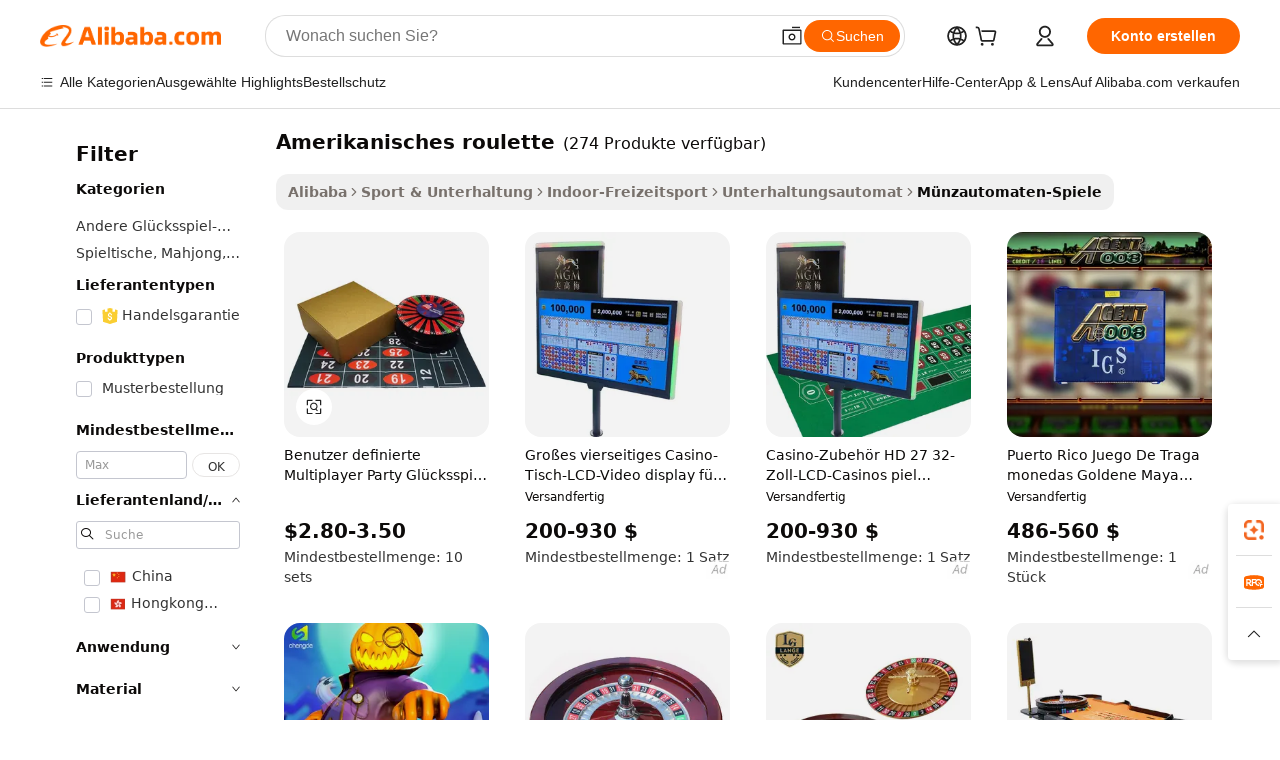

--- FILE ---
content_type: text/html;charset=UTF-8
request_url: https://german.alibaba.com/g/american-roulette.html
body_size: 187006
content:

<!-- screen_content -->

    <!-- tangram:5410 begin-->
    <!-- tangram:529998 begin-->
    
<!DOCTYPE html>
<html lang="de" dir="ltr">
  <head>
        <script>
      window.__BB = {
        scene: window.__bb_scene || 'traffic-free-goods'
      };
      window.__BB.BB_CWV_IGNORE = {
          lcp_element: ['#icbu-buyer-pc-top-banner'],
          lcp_url: [],
        };
      window._timing = {}
      window._timing.first_start = Date.now();
      window.needLoginInspiration = Boolean(false);
      // 变量用于标记页面首次可见时间
      let firstVisibleTime = null;
      if (typeof document.hidden !== 'undefined') {
        // 页面首次加载时直接统计
        if (!document.hidden) {
          firstVisibleTime = Date.now();
          window.__BB_timex = 1
        } else {
          // 页面不可见时监听 visibilitychange 事件
          document.addEventListener('visibilitychange', () => {
            if (!document.hidden) {
              firstVisibleTime = Date.now();
              window.__BB_timex = firstVisibleTime - window.performance.timing.navigationStart
              window.__BB.firstVisibleTime = window.__BB_timex
              console.log("Page became visible after "+ window.__BB_timex + " ms");
            }
          }, { once: true });  // 确保只触发一次
        }
      } else {
        console.warn('Page Visibility API is not supported in this browser.');
      }
    </script>
        <meta name="data-spm" content="a2700">
        <meta name="aplus-xplug" content="NONE">
        <meta name="aplus-icbu-disable-umid" content="1">
        <meta name="google-translate-customization" content="9de59014edaf3b99-22e1cf3b5ca21786-g00bb439a5e9e5f8f-f">
    <meta name="yandex-verification" content="25a76ba8e4443bb3" />
    <meta name="msvalidate.01" content="E3FBF0E89B724C30844BF17C59608E8F" />
    <meta name="viewport" content="width=device-width, initial-scale=1.0, maximum-scale=5.0, user-scalable=yes">
        <link rel="preconnect" href="https://s.alicdn.com/" crossorigin>
    <link rel="dns-prefetch" href="https://s.alicdn.com">
                        <link rel="preload" href="https://s.alicdn.com/@g/alilog/??aplus_plugin_icbufront/index.js,mlog/aplus_v2.js" as="script">
        <link rel="preload" href="https://s.alicdn.com/@img/imgextra/i2/O1CN0153JdbU26g4bILVOyC_!!6000000007690-2-tps-418-58.png" as="image">
        <script>
            window.__APLUS_ABRATE__ = {
        perf_group: 'base64cached',
        scene: "traffic-free-goods",
      };
    </script>
    <meta name="aplus-mmstat-timeout" content="15000">
        <meta content="text/html; charset=utf-8" http-equiv="Content-Type">
          <title>Hochwertige amerikanische Roulette-Kreise und -Tische (für Spiele)</title>
      <meta name="keywords" content="american football gloves,american football,american flag">
      <meta name="description" content="Finden Sie authentische amerikanische Rouletteräder und -tische für ein klassisches Casino-Erlebnis. Perfekt für den Heimgebrauch oder professionelle Aufbauten. Kaufen Sie jetzt hochwertige Gaming-Ausrüstung!">
            <meta name="pagetiming-rate" content="9">
      <meta name="pagetiming-resource-rate" content="4">
                    <link rel="canonical" href="https://german.alibaba.com/g/american-roulette.html">
                              <link rel="alternate" hreflang="fr" href="https://french.alibaba.com/g/american-roulette.html">
                  <link rel="alternate" hreflang="de" href="https://german.alibaba.com/g/american-roulette.html">
                  <link rel="alternate" hreflang="pt" href="https://portuguese.alibaba.com/g/american-roulette.html">
                  <link rel="alternate" hreflang="it" href="https://italian.alibaba.com/g/american-roulette.html">
                  <link rel="alternate" hreflang="es" href="https://spanish.alibaba.com/g/american-roulette.html">
                  <link rel="alternate" hreflang="ru" href="https://russian.alibaba.com/g/american-roulette.html">
                  <link rel="alternate" hreflang="ko" href="https://korean.alibaba.com/g/american-roulette.html">
                  <link rel="alternate" hreflang="ar" href="https://arabic.alibaba.com/g/american-roulette.html">
                  <link rel="alternate" hreflang="ja" href="https://japanese.alibaba.com/g/american-roulette.html">
                  <link rel="alternate" hreflang="tr" href="https://turkish.alibaba.com/g/american-roulette.html">
                  <link rel="alternate" hreflang="th" href="https://thai.alibaba.com/g/american-roulette.html">
                  <link rel="alternate" hreflang="vi" href="https://vietnamese.alibaba.com/g/american-roulette.html">
                  <link rel="alternate" hreflang="nl" href="https://dutch.alibaba.com/g/american-roulette.html">
                  <link rel="alternate" hreflang="he" href="https://hebrew.alibaba.com/g/american-roulette.html">
                  <link rel="alternate" hreflang="id" href="https://indonesian.alibaba.com/g/american-roulette.html">
                  <link rel="alternate" hreflang="hi" href="https://hindi.alibaba.com/g/american-roulette.html">
                  <link rel="alternate" hreflang="en" href="https://www.alibaba.com/showroom/american-roulette.html">
                  <link rel="alternate" hreflang="zh" href="https://chinese.alibaba.com/g/american-roulette.html">
                  <link rel="alternate" hreflang="x-default" href="https://www.alibaba.com/showroom/american-roulette.html">
                                        <script>
      // Aplus 配置自动打点
      var queue = window.goldlog_queue || (window.goldlog_queue = []);
      var tags = ["button", "a", "div", "span", "i", "svg", "input", "li", "tr"];
      queue.push(
        {
          action: 'goldlog.appendMetaInfo',
          arguments: [
            'aplus-auto-exp',
            [
              {
                logkey: '/sc.ug_msite.new_product_exp',
                cssSelector: '[data-spm-exp]',
                props: ["data-spm-exp"],
              },
              {
                logkey: '/sc.ug_pc.seolist_product_exp',
                cssSelector: '.traffic-card-gallery',
                props: ["data-spm-exp"],
              }
            ]
          ]
        }
      )
      queue.push({
        action: 'goldlog.setMetaInfo',
        arguments: ['aplus-auto-clk', JSON.stringify(tags.map(tag =>({
          "logkey": "/sc.ug_msite.new_product_clk",
          tag,
          "filter": "data-spm-clk",
          "props": ["data-spm-clk"]
        })))],
      });
    </script>
  </head>
  <div id="icbu-header"><div id="the-new-header" data-version="4.4.0" data-tnh-auto-exp="tnh-expose" data-scenes="search-products" style="position: relative;background-color: #fff;border-bottom: 1px solid #ddd;box-sizing: border-box; font-family:Inter,SF Pro Text,Roboto,Helvetica Neue,Helvetica,Tahoma,Arial,PingFang SC,Microsoft YaHei;"><div style="display: flex;align-items:center;height: 72px;min-width: 1200px;max-width: 1580px;margin: 0 auto;padding: 0 40px;box-sizing: border-box;"><img style="height: 29px; width: 209px;" src="https://s.alicdn.com/@img/imgextra/i2/O1CN0153JdbU26g4bILVOyC_!!6000000007690-2-tps-418-58.png" alt="" /></div><div style="min-width: 1200px;max-width: 1580px;margin: 0 auto;overflow: hidden;font-size: 14px;display: flex;justify-content: space-between;padding: 0 40px;box-sizing: border-box;"><div style="display: flex; align-items: center; justify-content: space-between"><div style="position: relative; height: 36px; padding: 0 28px 0 20px">All categories</div><div style="position: relative; height: 36px; padding-right: 28px">Featured selections</div><div style="position: relative; height: 36px">Trade Assurance</div></div><div style="display: flex; align-items: center; justify-content: space-between"><div style="position: relative; height: 36px; padding-right: 28px">Buyer Central</div><div style="position: relative; height: 36px; padding-right: 28px">Help Center</div><div style="position: relative; height: 36px; padding-right: 28px">Get the app</div><div style="position: relative; height: 36px">Become a supplier</div></div></div></div></div></div>
  <body data-spm="7724857" style="min-height: calc(100vh + 1px)"><script 
id="beacon-aplus"   
src="//s.alicdn.com/@g/alilog/??aplus_plugin_icbufront/index.js,mlog/aplus_v2.js"
exparams="aplus=async&userid=&aplus&ali_beacon_id=&ali_apache_id=&ali_apache_track=&ali_apache_tracktmp=&eagleeye_traceid=2103070b17687019380248561e100c&ip=3%2e16%2e214%2e38&dmtrack_c={ali%5fresin%5ftrace%3dse%5frst%3dnull%7csp%5fviewtype%3dY%7cset%3d3%7cser%3d1007%7cpageId%3d95a72a2681ee4fc6bcb22cf97cd202b1%7cm%5fpageid%3dnull%7cpvmi%3d85ba12043a9d49b48508d5730fa8a7fd%7csek%5fsepd%3damerikanisches%2broulette%7csek%3damerican%2broulette%7cse%5fpn%3d1%7cp4pid%3dc144480f%2de130%2d4a7b%2da6a0%2daac2c873a3bb%7csclkid%3dnull%7cforecast%5fpost%5fcate%3dnull%7cseo%5fnew%5fuser%5fflag%3dfalse%7ccategoryId%3d180601%7cseo%5fsearch%5fmodel%5fupgrade%5fv2%3d2025070801%7cseo%5fmodule%5fcard%5f20240624%3d202406242%7clong%5ftext%5fgoogle%5ftranslate%5fv2%3d2407142%7cseo%5fcontent%5ftd%5fbottom%5ftext%5fupdate%5fkey%3d2025070801%7cseo%5fsearch%5fmodel%5fupgrade%5fv3%3d2025072201%7cseo%5fsearch%5fmodel%5fmulti%5fupgrade%5fv3%3d2025081101%7cdamo%5falt%5freplace%3dnull%7cwap%5fcross%3d2007659%7cwap%5fcs%5faction%3d2005494%7cAPP%5fVisitor%5fActive%3d26704%7cseo%5fshowroom%5fgoods%5fmix%3d2005244%7cseo%5fdefault%5fcached%5flong%5ftext%5ffrom%5fnew%5fkeyword%5fstep%3d2024122502%7cshowroom%5fgeneral%5ftemplate%3d2005292%7cshowroom%5freview%3d20230308%7cwap%5fcs%5ftext%3dnull%7cstructured%5fdata%3d2025052702%7cseo%5fmulti%5fstyle%5ftext%5fupdate%3d2511181%7cpc%5fnew%5fheader%3dnull%7cseo%5fmeta%5fcate%5ftemplate%5fv1%3d2025042401%7cseo%5fmeta%5ftd%5fsearch%5fkeyword%5fstep%5fv1%3d2025040999%7cseo%5fshowroom%5fbiz%5fbabablog%3d1%7cshowroom%5fft%5flong%5ftext%5fbaks%3d80802%7cseo%5ffirstcache%3d2025121601%7cAPP%5fGrowing%5fBuyer%5fHigh%5fIntent%5fActive%3d25488%7cshowroom%5fpc%5fv2019%3d2104%7cAPP%5fProspecting%5fBuyer%3d26712%7ccache%5fcontrol%3dnull%7cAPP%5fChurned%5fCore%5fBuyer%3d25463%7cseo%5fdefault%5fcached%5flong%5ftext%5fstep%3d24110802%7camp%5flighthouse%5fscore%5fimage%3d19657%7cseo%5fft%5ftranslate%5fgemini%3d25012003%7cwap%5fnode%5fssr%3d2015725%7cdataphant%5fopen%3d27030%7clongtext%5fmulti%5fstyle%5fexpand%5frussian%3d2510141%7cseo%5flongtext%5fgoogle%5fdata%5fsection%3d25021702%7cindustry%5fpopular%5ffloor%3dnull%7cwap%5fad%5fgoods%5fproduct%5finterval%3dnull%7cseo%5fgoods%5fbootom%5fwholesale%5flink%3d2486162%7cseo%5fmiddle%5fwholesale%5flink%3d2486164%7cseo%5fkeyword%5faatest%3d7%7cft%5flong%5ftext%5fenpand%5fstep2%3d121602%7cseo%5fft%5flongtext%5fexpand%5fstep3%3d25012102%7cseo%5fwap%5fheadercard%3d2006288%7cAPP%5fChurned%5fInactive%5fVisitor%3d25497%7cAPP%5fGrowing%5fBuyer%5fHigh%5fIntent%5fInactive%3d25483%7cseo%5fmeta%5ftd%5fmulti%5fkey%3d2025061801%7ctop%5frecommend%5f20250120%3d202501201%7clongtext%5fmulti%5fstyle%5fexpand%5ffrench%5fcopy%3d25091802%7clongtext%5fmulti%5fstyle%5fexpand%5ffrench%5fcopy%5fcopy%3d25092502%7cseo%5ffloor%5fexp%3dnull%7cseo%5fshowroom%5falgo%5flink%3d17764%7cseo%5fmeta%5ftd%5faib%5fgeneral%5fkey%3d2025091901%7ccountry%5findustry%3d202311033%7cshowroom%5fft%5flong%5ftext%5fenpand%5fstep1%3d101102%7cseo%5fshowroom%5fnorel%3dnull%7cplp%5fstyle%5f25%5fpc%3d202505222%7cseo%5fggs%5flayer%3d10011%7cquery%5fmutil%5flang%5ftranslate%3d2025060300%7cAPP%5fChurned%5fBuyer%3d25468%7cstream%5frender%5fperf%5fopt%3d2309181%7cwap%5fgoods%3d2007383%7cseo%5fshowroom%5fsimilar%5f20240614%3d202406142%7cchinese%5fopen%3d6307%7cquery%5fgpt%5ftranslate%3d20240820%7cad%5fproduct%5finterval%3dnull%7camp%5fto%5fpwa%3d2007359%7cplp%5faib%5fmulti%5fai%5fmeta%3d20250401%7cwap%5fsupplier%5fcontent%3dnull%7cpc%5ffree%5frefactoring%3d20220315%7csso%5foem%5ffloor%3d30031%7cAPP%5fGrowing%5fBuyer%5fInactive%3d25476%7cseo%5fpc%5fnew%5fview%5f20240807%3d202408072%7cseo%5fbottom%5ftext%5fentity%5fkey%5fcopy%3d2025062400%7cstream%5frender%3d433763%7cseo%5fmodule%5fcard%5f20240424%3d202404241%7cseo%5ftitle%5freplace%5f20191226%3d5841%7clongtext%5fmulti%5fstyle%5fexpand%3d25090802%7cgoogleweblight%3d6516%7clighthouse%5fbase64%3d2005760%7cAPP%5fProspecting%5fBuyer%5fActive%3d26719%7cad%5fgoods%5fproduct%5finterval%3dnull%7cseo%5fbottom%5fdeep%5fextend%5fkw%5fkey%3d2025071101%7clongtext%5fmulti%5fstyle%5fexpand%5fturkish%3d25102801%7cilink%5fuv%3d20240911%7cwap%5flist%5fwakeup%3d2005832%7ctpp%5fcrosslink%5fpc%3d20205311%7cseo%5ftop%5fbooth%3d18501%7cAPP%5fGrowing%5fBuyer%5fLess%5fActive%3d25472%7cseo%5fsearch%5fmodel%5fupgrade%5frank%3d2025092401%7cgoodslayer%3d7977%7cft%5flong%5ftext%5ftranslate%5fexpand%5fstep1%3d24110802%7cseo%5fheaderstyle%5ftraffic%5fkey%5fv1%3d2025072100%7ccrosslink%5fswitch%3d2008141%7cp4p%5foutline%3d20240328%7cseo%5fmeta%5ftd%5faib%5fv2%5fkey%3d2025091801%7crts%5fmulti%3d2008404%7cseo%5fad%5foptimization%5fkey%5fv2%3d2025072300%7cAPP%5fVisitor%5fLess%5fActive%3d26698%7cplp%5fstyle%5f25%3d202505192%7ccdn%5fvm%3d2007368%7cwap%5fad%5fproduct%5finterval%3dnull%7cseo%5fsearch%5fmodel%5fmulti%5fupgrade%5frank%3d2025092401%7cpc%5fcard%5fshare%3d2025081201%7cAPP%5fGrowing%5fBuyer%5fHigh%5fIntent%5fLess%5fActive%3d25480%7cgoods%5ftitle%5fsubstitute%3d9617%7cwap%5fscreen%5fexp%3d2025081400%7creact%5fheader%5ftest%3d202502182%7cpc%5fcs%5fcolor%3dnull%7cshowroom%5fft%5flong%5ftext%5ftest%3d72502%7cone%5ftap%5flogin%5fABTest%3d202308153%7cseo%5fhyh%5fshow%5ftags%3d9867%7cplp%5fstructured%5fdata%3d2508182%7cguide%5fdelete%3d2008526%7cseo%5findustry%5ftemplate%3dnull%7cseo%5fmeta%5ftd%5fmulti%5fes%5fkey%3d2025073101%7cseo%5fshowroom%5fdata%5fmix%3d19888%7csso%5ftop%5franking%5ffloor%3d20031%7cseo%5ftd%5fdeep%5fupgrade%5fkey%5fv3%3d2025081101%7cwap%5fue%5fone%3d2025111401%7cshowroom%5fto%5frts%5flink%3d2008480%7ccountrysearch%5ftest%3dnull%7cseo%5fplp%5fdate%5fv2%3d2025102701%7cchannel%5famp%5fto%5fpwa%3d2008435%7cseo%5fmulti%5fstyles%5flong%5ftext%3d2503172%7cseo%5fmeta%5ftext%5fmutli%5fcate%5ftemplate%5fv1%3d2025080800%7cseo%5fdefault%5fcached%5fmutil%5flong%5ftext%5fstep%3d24110436%7cseo%5faction%5fpoint%5ftype%3d22823%7cseo%5faib%5ftd%5flaunch%5f20240828%5fcopy%3d202408282%7cseo%5fshowroom%5fwholesale%5flink%3dnull%7cseo%5fperf%5fimprove%3d2023999%7cseo%5fwap%5flist%5fbounce%5f01%3d2063%7cseo%5fwap%5flist%5fbounce%5f02%3d2128%7cAPP%5fGrowing%5fBuyer%5fActive%3d25492%7cvideolayer%3dnull%7cvideo%5fplay%3dnull%7cAPP%5fChurned%5fMember%5fInactive%3d25501%7cseo%5fgoogle%5fnew%5fstruct%3d438326%7cicbu%5falgo%5fp4p%5fseo%5fad%3d2025072300%7ctpp%5ftrace%3dseoKeyword%2dseoKeyword%5fv3%2dbase%2dORIGINAL}&pageid=0310d62621032b5a1768701938&hn=ensearchweb033003043090%2erg%2dus%2deast%2eus68&asid=AQAAAADyP2xpPK06XQAAAADd4cfD15CRhA==&treq=&tres=" async>
</script>
            <style>body{background-color:white;}.no-scrollbar.il-sticky.il-top-0.il-max-h-\[100vh\].il-w-\[200px\].il-flex-shrink-0.il-flex-grow-0.il-overflow-y-scroll{background-color:#FFF;padding-left:12px}</style>
                    <!-- tangram:530006 begin-->
<!--  -->
 <style>
   @keyframes il-spin {
     to {
       transform: rotate(360deg);
     }
   }
   @keyframes il-pulse {
     50% {
       opacity: 0.5;
     }
   }
   .traffic-card-gallery {display: flex;position: relative;flex-direction: column;justify-content: flex-start;border-radius: 0.5rem;background-color: #fff;padding: 0.5rem 0.5rem 1rem;overflow: hidden;font-size: 0.75rem;line-height: 1rem;}
   .traffic-card-list {display: flex;position: relative;flex-direction: row;justify-content: flex-start;border-bottom-width: 1px;background-color: #fff;padding: 1rem;height: 292px;overflow: hidden;font-size: 0.75rem;line-height: 1rem;}
   .product-price {
     b {
       font-size: 22px;
     }
   }
   .skel-loading {
       animation: il-pulse 2s cubic-bezier(0.4, 0, 0.6, 1) infinite;background-color: hsl(60, 4.8%, 95.9%);
   }
 </style>
<div id="first-cached-card">
  <div style="box-sizing:border-box;display: flex;position: absolute;left: 0;right: 0;margin: 0 auto;z-index: 1;min-width: 1200px;max-width: 1580px;padding: 0.75rem 3.25rem 0;pointer-events: none;">
    <!--页面左侧区域-->
    <div style="width: 200px;padding-top: 1rem;padding-left:12px; background-color: #fff;border-radius: 0.25rem">
      <div class="skel-loading" style="height: 1.5rem;width: 50%;border-radius: 0.25rem;"></div>
      <div style="margin-top: 1rem;margin-bottom: 1rem;">
        <div class="skel-loading" style="height: 1rem;width: calc(100% * 5 / 6);"></div>
        <div
          class="skel-loading"
          style="margin-top: 1rem;height: 1rem;width: calc(100% * 8 / 12);"
        ></div>
        <div class="skel-loading" style="margin-top: 1rem;height: 1rem;width: 75%;"></div>
        <div
          class="skel-loading"
          style="margin-top: 1rem;height: 1rem;width: calc(100% * 7 / 12);"
        ></div>
      </div>
      <div class="skel-loading" style="height: 1.5rem;width: 50%;border-radius: 0.25rem;"></div>
      <div style="margin-top: 1rem;margin-bottom: 1rem;">
        <div class="skel-loading" style="height: 1rem;width: calc(100% * 5 / 6);"></div>
        <div
          class="skel-loading"
          style="margin-top: 1rem;height: 1rem;width: calc(100% * 8 / 12);"
        ></div>
        <div class="skel-loading" style="margin-top: 1rem;height: 1rem;width: 75%;"></div>
        <div
          class="skel-loading"
          style="margin-top: 1rem;height: 1rem;width: calc(100% * 7 / 12);"
        ></div>
      </div>
      <div class="skel-loading" style="height: 1.5rem;width: 50%;border-radius: 0.25rem;"></div>
      <div style="margin-top: 1rem;margin-bottom: 1rem;">
        <div class="skel-loading" style="height: 1rem;width: calc(100% * 5 / 6);"></div>
        <div
          class="skel-loading"
          style="margin-top: 1rem;height: 1rem;width: calc(100% * 8 / 12);"
        ></div>
        <div class="skel-loading" style="margin-top: 1rem;height: 1rem;width: 75%;"></div>
        <div
          class="skel-loading"
          style="margin-top: 1rem;height: 1rem;width: calc(100% * 7 / 12);"
        ></div>
      </div>
      <div class="skel-loading" style="height: 1.5rem;width: 50%;border-radius: 0.25rem;"></div>
      <div style="margin-top: 1rem;margin-bottom: 1rem;">
        <div class="skel-loading" style="height: 1rem;width: calc(100% * 5 / 6);"></div>
        <div
          class="skel-loading"
          style="margin-top: 1rem;height: 1rem;width: calc(100% * 8 / 12);"
        ></div>
        <div class="skel-loading" style="margin-top: 1rem;height: 1rem;width: 75%;"></div>
        <div
          class="skel-loading"
          style="margin-top: 1rem;height: 1rem;width: calc(100% * 7 / 12);"
        ></div>
      </div>
      <div class="skel-loading" style="height: 1.5rem;width: 50%;border-radius: 0.25rem;"></div>
      <div style="margin-top: 1rem;margin-bottom: 1rem;">
        <div class="skel-loading" style="height: 1rem;width: calc(100% * 5 / 6);"></div>
        <div
          class="skel-loading"
          style="margin-top: 1rem;height: 1rem;width: calc(100% * 8 / 12);"
        ></div>
        <div class="skel-loading" style="margin-top: 1rem;height: 1rem;width: 75%;"></div>
        <div
          class="skel-loading"
          style="margin-top: 1rem;height: 1rem;width: calc(100% * 7 / 12);"
        ></div>
      </div>
      <div class="skel-loading" style="height: 1.5rem;width: 50%;border-radius: 0.25rem;"></div>
      <div style="margin-top: 1rem;margin-bottom: 1rem;">
        <div class="skel-loading" style="height: 1rem;width: calc(100% * 5 / 6);"></div>
        <div
          class="skel-loading"
          style="margin-top: 1rem;height: 1rem;width: calc(100% * 8 / 12);"
        ></div>
        <div class="skel-loading" style="margin-top: 1rem;height: 1rem;width: 75%;"></div>
        <div
          class="skel-loading"
          style="margin-top: 1rem;height: 1rem;width: calc(100% * 7 / 12);"
        ></div>
      </div>
    </div>
    <!--页面主体区域-->
    <div style="flex: 1 1 0%; overflow: hidden;padding: 0.5rem 0.5rem 0.5rem 1.5rem">
      <div style="height: 1.25rem;margin-bottom: 1rem;"></div>
      <!-- keywords -->
      <div style="margin-bottom: 1rem;height: 1.75rem;font-weight: 700;font-size: 1.25rem;line-height: 1.75rem;"></div>
      <!-- longtext -->
            <div style="width: calc(25% - 0.9rem);pointer-events: auto">
        <div class="traffic-card-gallery">
          <!-- ProductImage -->
          <a href="//www.alibaba.com/product-detail/Custom-Multiplayer-Party-Gambling-Digital-Betting_1600301853317.html?from=SEO" target="_blank" style="position: relative;margin-bottom: 0.5rem;aspect-ratio: 1;overflow: hidden;border-radius: 0.5rem;">
            <div style="display: flex; overflow: hidden">
              <div style="position: relative;margin: 0;width: 100%;min-width: 0;flex-shrink: 0;flex-grow: 0;flex-basis: 100%;padding: 0;">
                <img style="position: relative; aspect-ratio: 1; width: 100%" src="[data-uri]" loading="eager" />
                <div style="position: absolute;left: 0;bottom: 0;right: 0;top: 0;background-color: #000;opacity: 0.05;"></div>
              </div>
            </div>
          </a>
          <div style="display: flex;flex: 1 1 0%;flex-direction: column;justify-content: space-between;">
            <div>
              <a class="skel-loading" style="margin-top: 0.5rem;display:inline-block;width:100%;height:1rem;" href="//www.alibaba.com/product-detail/Custom-Multiplayer-Party-Gambling-Digital-Betting_1600301853317.html" target="_blank"></a>
              <a class="skel-loading" style="margin-top: 0.125rem;display:inline-block;width:100%;height:1rem;" href="//www.alibaba.com/product-detail/Custom-Multiplayer-Party-Gambling-Digital-Betting_1600301853317.html" target="_blank"></a>
              <div class="skel-loading" style="margin-top: 0.25rem;height:1.625rem;width:75%"></div>
              <div class="skel-loading" style="margin-top: 0.5rem;height: 1rem;width:50%"></div>
              <div class="skel-loading" style="margin-top:0.25rem;height:1rem;width:25%"></div>
            </div>
          </div>

        </div>
      </div>

    </div>
  </div>
</div>
<!-- tangram:530006 end-->
            <style>.component-left-filter-callback{display:flex;position:relative;margin-top:10px;height:1200px}.component-left-filter-callback img{width:200px}.component-left-filter-callback i{position:absolute;top:5%;left:50%}.related-search-wrapper{padding:.5rem;--tw-bg-opacity: 1;background-color:#fff;background-color:rgba(255,255,255,var(--tw-bg-opacity, 1));border-width:1px;border-color:var(--input)}.related-search-wrapper .related-search-box{margin:12px 16px}.related-search-wrapper .related-search-box .related-search-title{display:inline;float:start;color:#666;word-wrap:break-word;margin-right:12px;width:13%}.related-search-wrapper .related-search-box .related-search-content{display:flex;flex-wrap:wrap}.related-search-wrapper .related-search-box .related-search-content .related-search-link{margin-right:12px;width:23%;overflow:hidden;color:#666;text-overflow:ellipsis;white-space:nowrap}.product-title img{margin-right:.5rem;display:inline-block;height:1rem;vertical-align:sub}.product-price b{font-size:22px}.similar-icon{position:absolute;bottom:12px;z-index:2;right:12px}.rfq-card{display:inline-block;position:relative;box-sizing:border-box;margin-bottom:36px}.rfq-card .rfq-card-content{display:flex;position:relative;flex-direction:column;align-items:flex-start;background-size:cover;background-color:#fff;padding:12px;width:100%;height:100%}.rfq-card .rfq-card-content .rfq-card-icon{margin-top:50px}.rfq-card .rfq-card-content .rfq-card-icon img{width:45px}.rfq-card .rfq-card-content .rfq-card-top-title{margin-top:14px;color:#222;font-weight:400;font-size:16px}.rfq-card .rfq-card-content .rfq-card-title{margin-top:24px;color:#333;font-weight:800;font-size:20px}.rfq-card .rfq-card-content .rfq-card-input-box{margin-top:24px;width:100%}.rfq-card .rfq-card-content .rfq-card-input-box textarea{box-sizing:border-box;border:1px solid #ddd;border-radius:4px;background-color:#fff;padding:9px 12px;width:100%;height:88px;resize:none;color:#666;font-weight:400;font-size:13px;font-family:inherit}.rfq-card .rfq-card-content .rfq-card-button{margin-top:24px;border:1px solid #666;border-radius:16px;background-color:#fff;width:67%;color:#000;font-weight:700;font-size:14px;line-height:30px;text-align:center}[data-modulename^=ProductList-] div{contain-intrinsic-size:auto 500px}.traffic-card-gallery:hover{--tw-shadow: 0px 2px 6px 2px rgba(0,0,0,.12157);--tw-shadow-colored: 0px 2px 6px 2px var(--tw-shadow-color);box-shadow:0 0 #0000,0 0 #0000,0 2px 6px 2px #0000001f;box-shadow:var(--tw-ring-offset-shadow, 0 0 rgba(0,0,0,0)),var(--tw-ring-shadow, 0 0 rgba(0,0,0,0)),var(--tw-shadow);z-index:10}.traffic-card-gallery{position:relative;display:flex;flex-direction:column;justify-content:flex-start;overflow:hidden;border-radius:.75rem;--tw-bg-opacity: 1;background-color:#fff;background-color:rgba(255,255,255,var(--tw-bg-opacity, 1));padding:.5rem;font-size:.75rem;line-height:1rem}.traffic-card-list{position:relative;display:flex;height:292px;flex-direction:row;justify-content:flex-start;overflow:hidden;border-bottom-width:1px;--tw-bg-opacity: 1;background-color:#fff;background-color:rgba(255,255,255,var(--tw-bg-opacity, 1));padding:1rem;font-size:.75rem;line-height:1rem}.traffic-card-g-industry:hover{--tw-shadow: 0 0 10px rgba(0,0,0,.1);--tw-shadow-colored: 0 0 10px var(--tw-shadow-color);box-shadow:0 0 #0000,0 0 #0000,0 0 10px #0000001a;box-shadow:var(--tw-ring-offset-shadow, 0 0 rgba(0,0,0,0)),var(--tw-ring-shadow, 0 0 rgba(0,0,0,0)),var(--tw-shadow)}.traffic-card-g-industry{position:relative;border-radius:var(--radius);--tw-bg-opacity: 1;background-color:#fff;background-color:rgba(255,255,255,var(--tw-bg-opacity, 1));padding:1.25rem .75rem .75rem;font-size:.875rem;line-height:1.25rem}.module-filter-section-wrapper{max-height:none!important;overflow-x:hidden}*,:before,:after{--tw-border-spacing-x: 0;--tw-border-spacing-y: 0;--tw-translate-x: 0;--tw-translate-y: 0;--tw-rotate: 0;--tw-skew-x: 0;--tw-skew-y: 0;--tw-scale-x: 1;--tw-scale-y: 1;--tw-pan-x: ;--tw-pan-y: ;--tw-pinch-zoom: ;--tw-scroll-snap-strictness: proximity;--tw-gradient-from-position: ;--tw-gradient-via-position: ;--tw-gradient-to-position: ;--tw-ordinal: ;--tw-slashed-zero: ;--tw-numeric-figure: ;--tw-numeric-spacing: ;--tw-numeric-fraction: ;--tw-ring-inset: ;--tw-ring-offset-width: 0px;--tw-ring-offset-color: #fff;--tw-ring-color: rgba(59, 130, 246, .5);--tw-ring-offset-shadow: 0 0 rgba(0,0,0,0);--tw-ring-shadow: 0 0 rgba(0,0,0,0);--tw-shadow: 0 0 rgba(0,0,0,0);--tw-shadow-colored: 0 0 rgba(0,0,0,0);--tw-blur: ;--tw-brightness: ;--tw-contrast: ;--tw-grayscale: ;--tw-hue-rotate: ;--tw-invert: ;--tw-saturate: ;--tw-sepia: ;--tw-drop-shadow: ;--tw-backdrop-blur: ;--tw-backdrop-brightness: ;--tw-backdrop-contrast: ;--tw-backdrop-grayscale: ;--tw-backdrop-hue-rotate: ;--tw-backdrop-invert: ;--tw-backdrop-opacity: ;--tw-backdrop-saturate: ;--tw-backdrop-sepia: ;--tw-contain-size: ;--tw-contain-layout: ;--tw-contain-paint: ;--tw-contain-style: }::backdrop{--tw-border-spacing-x: 0;--tw-border-spacing-y: 0;--tw-translate-x: 0;--tw-translate-y: 0;--tw-rotate: 0;--tw-skew-x: 0;--tw-skew-y: 0;--tw-scale-x: 1;--tw-scale-y: 1;--tw-pan-x: ;--tw-pan-y: ;--tw-pinch-zoom: ;--tw-scroll-snap-strictness: proximity;--tw-gradient-from-position: ;--tw-gradient-via-position: ;--tw-gradient-to-position: ;--tw-ordinal: ;--tw-slashed-zero: ;--tw-numeric-figure: ;--tw-numeric-spacing: ;--tw-numeric-fraction: ;--tw-ring-inset: ;--tw-ring-offset-width: 0px;--tw-ring-offset-color: #fff;--tw-ring-color: rgba(59, 130, 246, .5);--tw-ring-offset-shadow: 0 0 rgba(0,0,0,0);--tw-ring-shadow: 0 0 rgba(0,0,0,0);--tw-shadow: 0 0 rgba(0,0,0,0);--tw-shadow-colored: 0 0 rgba(0,0,0,0);--tw-blur: ;--tw-brightness: ;--tw-contrast: ;--tw-grayscale: ;--tw-hue-rotate: ;--tw-invert: ;--tw-saturate: ;--tw-sepia: ;--tw-drop-shadow: ;--tw-backdrop-blur: ;--tw-backdrop-brightness: ;--tw-backdrop-contrast: ;--tw-backdrop-grayscale: ;--tw-backdrop-hue-rotate: ;--tw-backdrop-invert: ;--tw-backdrop-opacity: ;--tw-backdrop-saturate: ;--tw-backdrop-sepia: ;--tw-contain-size: ;--tw-contain-layout: ;--tw-contain-paint: ;--tw-contain-style: }*,:before,:after{box-sizing:border-box;border-width:0;border-style:solid;border-color:#e5e7eb}:before,:after{--tw-content: ""}html,:host{line-height:1.5;-webkit-text-size-adjust:100%;-moz-tab-size:4;-o-tab-size:4;tab-size:4;font-family:ui-sans-serif,system-ui,-apple-system,Segoe UI,Roboto,Ubuntu,Cantarell,Noto Sans,sans-serif,"Apple Color Emoji","Segoe UI Emoji",Segoe UI Symbol,"Noto Color Emoji";font-feature-settings:normal;font-variation-settings:normal;-webkit-tap-highlight-color:transparent}body{margin:0;line-height:inherit}hr{height:0;color:inherit;border-top-width:1px}abbr:where([title]){text-decoration:underline;-webkit-text-decoration:underline dotted;text-decoration:underline dotted}h1,h2,h3,h4,h5,h6{font-size:inherit;font-weight:inherit}a{color:inherit;text-decoration:inherit}b,strong{font-weight:bolder}code,kbd,samp,pre{font-family:ui-monospace,SFMono-Regular,Menlo,Monaco,Consolas,Liberation Mono,Courier New,monospace;font-feature-settings:normal;font-variation-settings:normal;font-size:1em}small{font-size:80%}sub,sup{font-size:75%;line-height:0;position:relative;vertical-align:baseline}sub{bottom:-.25em}sup{top:-.5em}table{text-indent:0;border-color:inherit;border-collapse:collapse}button,input,optgroup,select,textarea{font-family:inherit;font-feature-settings:inherit;font-variation-settings:inherit;font-size:100%;font-weight:inherit;line-height:inherit;letter-spacing:inherit;color:inherit;margin:0;padding:0}button,select{text-transform:none}button,input:where([type=button]),input:where([type=reset]),input:where([type=submit]){-webkit-appearance:button;background-color:transparent;background-image:none}:-moz-focusring{outline:auto}:-moz-ui-invalid{box-shadow:none}progress{vertical-align:baseline}::-webkit-inner-spin-button,::-webkit-outer-spin-button{height:auto}[type=search]{-webkit-appearance:textfield;outline-offset:-2px}::-webkit-search-decoration{-webkit-appearance:none}::-webkit-file-upload-button{-webkit-appearance:button;font:inherit}summary{display:list-item}blockquote,dl,dd,h1,h2,h3,h4,h5,h6,hr,figure,p,pre{margin:0}fieldset{margin:0;padding:0}legend{padding:0}ol,ul,menu{list-style:none;margin:0;padding:0}dialog{padding:0}textarea{resize:vertical}input::-moz-placeholder,textarea::-moz-placeholder{opacity:1;color:#9ca3af}input::placeholder,textarea::placeholder{opacity:1;color:#9ca3af}button,[role=button]{cursor:pointer}:disabled{cursor:default}img,svg,video,canvas,audio,iframe,embed,object{display:block;vertical-align:middle}img,video{max-width:100%;height:auto}[hidden]:where(:not([hidden=until-found])){display:none}:root{--background: hsl(0, 0%, 100%);--foreground: hsl(20, 14.3%, 4.1%);--card: hsl(0, 0%, 100%);--card-foreground: hsl(20, 14.3%, 4.1%);--popover: hsl(0, 0%, 100%);--popover-foreground: hsl(20, 14.3%, 4.1%);--primary: hsl(24, 100%, 50%);--primary-foreground: hsl(60, 9.1%, 97.8%);--secondary: hsl(60, 4.8%, 95.9%);--secondary-foreground: #333;--muted: hsl(60, 4.8%, 95.9%);--muted-foreground: hsl(25, 5.3%, 44.7%);--accent: hsl(60, 4.8%, 95.9%);--accent-foreground: hsl(24, 9.8%, 10%);--destructive: hsl(0, 84.2%, 60.2%);--destructive-foreground: hsl(60, 9.1%, 97.8%);--border: hsl(20, 5.9%, 90%);--input: hsl(20, 5.9%, 90%);--ring: hsl(24.6, 95%, 53.1%);--radius: 1rem}.dark{--background: hsl(20, 14.3%, 4.1%);--foreground: hsl(60, 9.1%, 97.8%);--card: hsl(20, 14.3%, 4.1%);--card-foreground: hsl(60, 9.1%, 97.8%);--popover: hsl(20, 14.3%, 4.1%);--popover-foreground: hsl(60, 9.1%, 97.8%);--primary: hsl(20.5, 90.2%, 48.2%);--primary-foreground: hsl(60, 9.1%, 97.8%);--secondary: hsl(12, 6.5%, 15.1%);--secondary-foreground: hsl(60, 9.1%, 97.8%);--muted: hsl(12, 6.5%, 15.1%);--muted-foreground: hsl(24, 5.4%, 63.9%);--accent: hsl(12, 6.5%, 15.1%);--accent-foreground: hsl(60, 9.1%, 97.8%);--destructive: hsl(0, 72.2%, 50.6%);--destructive-foreground: hsl(60, 9.1%, 97.8%);--border: hsl(12, 6.5%, 15.1%);--input: hsl(12, 6.5%, 15.1%);--ring: hsl(20.5, 90.2%, 48.2%)}*{border-color:#e7e5e4;border-color:var(--border)}body{background-color:#fff;background-color:var(--background);color:#0c0a09;color:var(--foreground)}.il-sr-only{position:absolute;width:1px;height:1px;padding:0;margin:-1px;overflow:hidden;clip:rect(0,0,0,0);white-space:nowrap;border-width:0}.il-invisible{visibility:hidden}.il-fixed{position:fixed}.il-absolute{position:absolute}.il-relative{position:relative}.il-sticky{position:sticky}.il-inset-0{inset:0}.il--bottom-12{bottom:-3rem}.il--top-12{top:-3rem}.il-bottom-0{bottom:0}.il-bottom-2{bottom:.5rem}.il-bottom-3{bottom:.75rem}.il-bottom-4{bottom:1rem}.il-end-0{right:0}.il-end-2{right:.5rem}.il-end-3{right:.75rem}.il-end-4{right:1rem}.il-left-0{left:0}.il-left-3{left:.75rem}.il-right-0{right:0}.il-right-2{right:.5rem}.il-right-3{right:.75rem}.il-start-0{left:0}.il-start-1\/2{left:50%}.il-start-2{left:.5rem}.il-start-3{left:.75rem}.il-start-\[50\%\]{left:50%}.il-top-0{top:0}.il-top-1\/2{top:50%}.il-top-16{top:4rem}.il-top-4{top:1rem}.il-top-\[50\%\]{top:50%}.il-z-10{z-index:10}.il-z-50{z-index:50}.il-z-\[9999\]{z-index:9999}.il-col-span-4{grid-column:span 4 / span 4}.il-m-0{margin:0}.il-m-3{margin:.75rem}.il-m-auto{margin:auto}.il-mx-auto{margin-left:auto;margin-right:auto}.il-my-3{margin-top:.75rem;margin-bottom:.75rem}.il-my-5{margin-top:1.25rem;margin-bottom:1.25rem}.il-my-auto{margin-top:auto;margin-bottom:auto}.\!il-mb-4{margin-bottom:1rem!important}.il--mt-4{margin-top:-1rem}.il-mb-0{margin-bottom:0}.il-mb-1{margin-bottom:.25rem}.il-mb-2{margin-bottom:.5rem}.il-mb-3{margin-bottom:.75rem}.il-mb-4{margin-bottom:1rem}.il-mb-5{margin-bottom:1.25rem}.il-mb-6{margin-bottom:1.5rem}.il-mb-8{margin-bottom:2rem}.il-mb-\[-0\.75rem\]{margin-bottom:-.75rem}.il-mb-\[0\.125rem\]{margin-bottom:.125rem}.il-me-1{margin-right:.25rem}.il-me-2{margin-right:.5rem}.il-me-3{margin-right:.75rem}.il-me-auto{margin-right:auto}.il-mr-1{margin-right:.25rem}.il-mr-2{margin-right:.5rem}.il-ms-1{margin-left:.25rem}.il-ms-4{margin-left:1rem}.il-ms-5{margin-left:1.25rem}.il-ms-8{margin-left:2rem}.il-ms-\[\.375rem\]{margin-left:.375rem}.il-ms-auto{margin-left:auto}.il-mt-0{margin-top:0}.il-mt-0\.5{margin-top:.125rem}.il-mt-1{margin-top:.25rem}.il-mt-2{margin-top:.5rem}.il-mt-3{margin-top:.75rem}.il-mt-4{margin-top:1rem}.il-mt-6{margin-top:1.5rem}.il-line-clamp-1{overflow:hidden;display:-webkit-box;-webkit-box-orient:vertical;-webkit-line-clamp:1}.il-line-clamp-2{overflow:hidden;display:-webkit-box;-webkit-box-orient:vertical;-webkit-line-clamp:2}.il-line-clamp-6{overflow:hidden;display:-webkit-box;-webkit-box-orient:vertical;-webkit-line-clamp:6}.il-inline-block{display:inline-block}.il-inline{display:inline}.il-flex{display:flex}.il-inline-flex{display:inline-flex}.il-grid{display:grid}.il-aspect-square{aspect-ratio:1 / 1}.il-size-5{width:1.25rem;height:1.25rem}.il-h-1{height:.25rem}.il-h-10{height:2.5rem}.il-h-11{height:2.75rem}.il-h-20{height:5rem}.il-h-24{height:6rem}.il-h-3\.5{height:.875rem}.il-h-4{height:1rem}.il-h-40{height:10rem}.il-h-6{height:1.5rem}.il-h-8{height:2rem}.il-h-9{height:2.25rem}.il-h-\[150px\]{height:150px}.il-h-\[152px\]{height:152px}.il-h-\[18\.25rem\]{height:18.25rem}.il-h-\[292px\]{height:292px}.il-h-\[600px\]{height:600px}.il-h-auto{height:auto}.il-h-fit{height:-moz-fit-content;height:fit-content}.il-h-full{height:100%}.il-h-screen{height:100vh}.il-max-h-\[100vh\]{max-height:100vh}.il-w-1\/2{width:50%}.il-w-10{width:2.5rem}.il-w-10\/12{width:83.333333%}.il-w-4{width:1rem}.il-w-6{width:1.5rem}.il-w-64{width:16rem}.il-w-7\/12{width:58.333333%}.il-w-72{width:18rem}.il-w-8{width:2rem}.il-w-8\/12{width:66.666667%}.il-w-9{width:2.25rem}.il-w-9\/12{width:75%}.il-w-\[200px\]{width:200px}.il-w-\[84px\]{width:84px}.il-w-fit{width:-moz-fit-content;width:fit-content}.il-w-full{width:100%}.il-w-screen{width:100vw}.il-min-w-0{min-width:0px}.il-min-w-3{min-width:.75rem}.il-min-w-\[1200px\]{min-width:1200px}.il-max-w-\[1000px\]{max-width:1000px}.il-max-w-\[1580px\]{max-width:1580px}.il-max-w-full{max-width:100%}.il-max-w-lg{max-width:32rem}.il-flex-1{flex:1 1 0%}.il-flex-shrink-0,.il-shrink-0{flex-shrink:0}.il-flex-grow-0,.il-grow-0{flex-grow:0}.il-basis-24{flex-basis:6rem}.il-basis-full{flex-basis:100%}.il-origin-\[--radix-tooltip-content-transform-origin\]{transform-origin:var(--radix-tooltip-content-transform-origin)}.il--translate-x-1\/2{--tw-translate-x: -50%;transform:translate(-50%,var(--tw-translate-y)) rotate(var(--tw-rotate)) skew(var(--tw-skew-x)) skewY(var(--tw-skew-y)) scaleX(var(--tw-scale-x)) scaleY(var(--tw-scale-y));transform:translate(var(--tw-translate-x),var(--tw-translate-y)) rotate(var(--tw-rotate)) skew(var(--tw-skew-x)) skewY(var(--tw-skew-y)) scaleX(var(--tw-scale-x)) scaleY(var(--tw-scale-y))}.il--translate-y-1\/2{--tw-translate-y: -50%;transform:translate(var(--tw-translate-x),-50%) rotate(var(--tw-rotate)) skew(var(--tw-skew-x)) skewY(var(--tw-skew-y)) scaleX(var(--tw-scale-x)) scaleY(var(--tw-scale-y));transform:translate(var(--tw-translate-x),var(--tw-translate-y)) rotate(var(--tw-rotate)) skew(var(--tw-skew-x)) skewY(var(--tw-skew-y)) scaleX(var(--tw-scale-x)) scaleY(var(--tw-scale-y))}.il-translate-x-\[-50\%\]{--tw-translate-x: -50%;transform:translate(-50%,var(--tw-translate-y)) rotate(var(--tw-rotate)) skew(var(--tw-skew-x)) skewY(var(--tw-skew-y)) scaleX(var(--tw-scale-x)) scaleY(var(--tw-scale-y));transform:translate(var(--tw-translate-x),var(--tw-translate-y)) rotate(var(--tw-rotate)) skew(var(--tw-skew-x)) skewY(var(--tw-skew-y)) scaleX(var(--tw-scale-x)) scaleY(var(--tw-scale-y))}.il-translate-y-\[-50\%\]{--tw-translate-y: -50%;transform:translate(var(--tw-translate-x),-50%) rotate(var(--tw-rotate)) skew(var(--tw-skew-x)) skewY(var(--tw-skew-y)) scaleX(var(--tw-scale-x)) scaleY(var(--tw-scale-y));transform:translate(var(--tw-translate-x),var(--tw-translate-y)) rotate(var(--tw-rotate)) skew(var(--tw-skew-x)) skewY(var(--tw-skew-y)) scaleX(var(--tw-scale-x)) scaleY(var(--tw-scale-y))}.il-rotate-90{--tw-rotate: 90deg;transform:translate(var(--tw-translate-x),var(--tw-translate-y)) rotate(90deg) skew(var(--tw-skew-x)) skewY(var(--tw-skew-y)) scaleX(var(--tw-scale-x)) scaleY(var(--tw-scale-y));transform:translate(var(--tw-translate-x),var(--tw-translate-y)) rotate(var(--tw-rotate)) skew(var(--tw-skew-x)) skewY(var(--tw-skew-y)) scaleX(var(--tw-scale-x)) scaleY(var(--tw-scale-y))}@keyframes il-pulse{50%{opacity:.5}}.il-animate-pulse{animation:il-pulse 2s cubic-bezier(.4,0,.6,1) infinite}@keyframes il-spin{to{transform:rotate(360deg)}}.il-animate-spin{animation:il-spin 1s linear infinite}.il-cursor-pointer{cursor:pointer}.il-list-disc{list-style-type:disc}.il-grid-cols-2{grid-template-columns:repeat(2,minmax(0,1fr))}.il-grid-cols-4{grid-template-columns:repeat(4,minmax(0,1fr))}.il-flex-row{flex-direction:row}.il-flex-col{flex-direction:column}.il-flex-col-reverse{flex-direction:column-reverse}.il-flex-wrap{flex-wrap:wrap}.il-flex-nowrap{flex-wrap:nowrap}.il-items-start{align-items:flex-start}.il-items-center{align-items:center}.il-items-baseline{align-items:baseline}.il-justify-start{justify-content:flex-start}.il-justify-end{justify-content:flex-end}.il-justify-center{justify-content:center}.il-justify-between{justify-content:space-between}.il-gap-1{gap:.25rem}.il-gap-1\.5{gap:.375rem}.il-gap-10{gap:2.5rem}.il-gap-2{gap:.5rem}.il-gap-3{gap:.75rem}.il-gap-4{gap:1rem}.il-gap-8{gap:2rem}.il-gap-\[\.0938rem\]{gap:.0938rem}.il-gap-\[\.375rem\]{gap:.375rem}.il-gap-\[0\.125rem\]{gap:.125rem}.\!il-gap-x-5{-moz-column-gap:1.25rem!important;column-gap:1.25rem!important}.\!il-gap-y-5{row-gap:1.25rem!important}.il-space-y-1\.5>:not([hidden])~:not([hidden]){--tw-space-y-reverse: 0;margin-top:calc(.375rem * (1 - var(--tw-space-y-reverse)));margin-top:.375rem;margin-top:calc(.375rem * calc(1 - var(--tw-space-y-reverse)));margin-bottom:0rem;margin-bottom:calc(.375rem * var(--tw-space-y-reverse))}.il-space-y-4>:not([hidden])~:not([hidden]){--tw-space-y-reverse: 0;margin-top:calc(1rem * (1 - var(--tw-space-y-reverse)));margin-top:1rem;margin-top:calc(1rem * calc(1 - var(--tw-space-y-reverse)));margin-bottom:0rem;margin-bottom:calc(1rem * var(--tw-space-y-reverse))}.il-overflow-hidden{overflow:hidden}.il-overflow-y-auto{overflow-y:auto}.il-overflow-y-scroll{overflow-y:scroll}.il-truncate{overflow:hidden;text-overflow:ellipsis;white-space:nowrap}.il-text-ellipsis{text-overflow:ellipsis}.il-whitespace-normal{white-space:normal}.il-whitespace-nowrap{white-space:nowrap}.il-break-normal{word-wrap:normal;word-break:normal}.il-break-words{word-wrap:break-word}.il-break-all{word-break:break-all}.il-rounded{border-radius:.25rem}.il-rounded-2xl{border-radius:1rem}.il-rounded-\[0\.5rem\]{border-radius:.5rem}.il-rounded-\[1\.25rem\]{border-radius:1.25rem}.il-rounded-full{border-radius:9999px}.il-rounded-lg{border-radius:1rem;border-radius:var(--radius)}.il-rounded-md{border-radius:calc(1rem - 2px);border-radius:calc(var(--radius) - 2px)}.il-rounded-sm{border-radius:calc(1rem - 4px);border-radius:calc(var(--radius) - 4px)}.il-rounded-xl{border-radius:.75rem}.il-border,.il-border-\[1px\]{border-width:1px}.il-border-b,.il-border-b-\[1px\]{border-bottom-width:1px}.il-border-solid{border-style:solid}.il-border-none{border-style:none}.il-border-\[\#222\]{--tw-border-opacity: 1;border-color:#222;border-color:rgba(34,34,34,var(--tw-border-opacity, 1))}.il-border-\[\#DDD\]{--tw-border-opacity: 1;border-color:#ddd;border-color:rgba(221,221,221,var(--tw-border-opacity, 1))}.il-border-foreground{border-color:#0c0a09;border-color:var(--foreground)}.il-border-input{border-color:#e7e5e4;border-color:var(--input)}.il-bg-\[\#F8F8F8\]{--tw-bg-opacity: 1;background-color:#f8f8f8;background-color:rgba(248,248,248,var(--tw-bg-opacity, 1))}.il-bg-\[\#d9d9d963\]{background-color:#d9d9d963}.il-bg-accent{background-color:#f5f5f4;background-color:var(--accent)}.il-bg-background{background-color:#fff;background-color:var(--background)}.il-bg-black{--tw-bg-opacity: 1;background-color:#000;background-color:rgba(0,0,0,var(--tw-bg-opacity, 1))}.il-bg-black\/80{background-color:#000c}.il-bg-destructive{background-color:#ef4444;background-color:var(--destructive)}.il-bg-gray-300{--tw-bg-opacity: 1;background-color:#d1d5db;background-color:rgba(209,213,219,var(--tw-bg-opacity, 1))}.il-bg-muted{background-color:#f5f5f4;background-color:var(--muted)}.il-bg-orange-500{--tw-bg-opacity: 1;background-color:#f97316;background-color:rgba(249,115,22,var(--tw-bg-opacity, 1))}.il-bg-popover{background-color:#fff;background-color:var(--popover)}.il-bg-primary{background-color:#f60;background-color:var(--primary)}.il-bg-secondary{background-color:#f5f5f4;background-color:var(--secondary)}.il-bg-transparent{background-color:transparent}.il-bg-white{--tw-bg-opacity: 1;background-color:#fff;background-color:rgba(255,255,255,var(--tw-bg-opacity, 1))}.il-bg-opacity-80{--tw-bg-opacity: .8}.il-bg-cover{background-size:cover}.il-bg-no-repeat{background-repeat:no-repeat}.il-fill-black{fill:#000}.il-object-cover{-o-object-fit:cover;object-fit:cover}.il-p-0{padding:0}.il-p-1{padding:.25rem}.il-p-2{padding:.5rem}.il-p-3{padding:.75rem}.il-p-4{padding:1rem}.il-p-5{padding:1.25rem}.il-p-6{padding:1.5rem}.il-px-2{padding-left:.5rem;padding-right:.5rem}.il-px-3{padding-left:.75rem;padding-right:.75rem}.il-py-0\.5{padding-top:.125rem;padding-bottom:.125rem}.il-py-1\.5{padding-top:.375rem;padding-bottom:.375rem}.il-py-10{padding-top:2.5rem;padding-bottom:2.5rem}.il-py-2{padding-top:.5rem;padding-bottom:.5rem}.il-py-3{padding-top:.75rem;padding-bottom:.75rem}.il-pb-0{padding-bottom:0}.il-pb-3{padding-bottom:.75rem}.il-pb-4{padding-bottom:1rem}.il-pb-8{padding-bottom:2rem}.il-pe-0{padding-right:0}.il-pe-2{padding-right:.5rem}.il-pe-3{padding-right:.75rem}.il-pe-4{padding-right:1rem}.il-pe-6{padding-right:1.5rem}.il-pe-8{padding-right:2rem}.il-pe-\[12px\]{padding-right:12px}.il-pe-\[3\.25rem\]{padding-right:3.25rem}.il-pl-4{padding-left:1rem}.il-ps-0{padding-left:0}.il-ps-2{padding-left:.5rem}.il-ps-3{padding-left:.75rem}.il-ps-4{padding-left:1rem}.il-ps-6{padding-left:1.5rem}.il-ps-8{padding-left:2rem}.il-ps-\[12px\]{padding-left:12px}.il-ps-\[3\.25rem\]{padding-left:3.25rem}.il-pt-10{padding-top:2.5rem}.il-pt-4{padding-top:1rem}.il-pt-5{padding-top:1.25rem}.il-pt-6{padding-top:1.5rem}.il-pt-7{padding-top:1.75rem}.il-text-center{text-align:center}.il-text-start{text-align:left}.il-text-2xl{font-size:1.5rem;line-height:2rem}.il-text-base{font-size:1rem;line-height:1.5rem}.il-text-lg{font-size:1.125rem;line-height:1.75rem}.il-text-sm{font-size:.875rem;line-height:1.25rem}.il-text-xl{font-size:1.25rem;line-height:1.75rem}.il-text-xs{font-size:.75rem;line-height:1rem}.il-font-\[600\]{font-weight:600}.il-font-bold{font-weight:700}.il-font-medium{font-weight:500}.il-font-normal{font-weight:400}.il-font-semibold{font-weight:600}.il-leading-3{line-height:.75rem}.il-leading-4{line-height:1rem}.il-leading-\[1\.43\]{line-height:1.43}.il-leading-\[18px\]{line-height:18px}.il-leading-\[26px\]{line-height:26px}.il-leading-none{line-height:1}.il-tracking-tight{letter-spacing:-.025em}.il-text-\[\#00820D\]{--tw-text-opacity: 1;color:#00820d;color:rgba(0,130,13,var(--tw-text-opacity, 1))}.il-text-\[\#222\]{--tw-text-opacity: 1;color:#222;color:rgba(34,34,34,var(--tw-text-opacity, 1))}.il-text-\[\#444\]{--tw-text-opacity: 1;color:#444;color:rgba(68,68,68,var(--tw-text-opacity, 1))}.il-text-\[\#4B1D1F\]{--tw-text-opacity: 1;color:#4b1d1f;color:rgba(75,29,31,var(--tw-text-opacity, 1))}.il-text-\[\#767676\]{--tw-text-opacity: 1;color:#767676;color:rgba(118,118,118,var(--tw-text-opacity, 1))}.il-text-\[\#D04A0A\]{--tw-text-opacity: 1;color:#d04a0a;color:rgba(208,74,10,var(--tw-text-opacity, 1))}.il-text-\[\#F7421E\]{--tw-text-opacity: 1;color:#f7421e;color:rgba(247,66,30,var(--tw-text-opacity, 1))}.il-text-\[\#FF6600\]{--tw-text-opacity: 1;color:#f60;color:rgba(255,102,0,var(--tw-text-opacity, 1))}.il-text-\[\#f7421e\]{--tw-text-opacity: 1;color:#f7421e;color:rgba(247,66,30,var(--tw-text-opacity, 1))}.il-text-destructive-foreground{color:#fafaf9;color:var(--destructive-foreground)}.il-text-foreground{color:#0c0a09;color:var(--foreground)}.il-text-muted-foreground{color:#78716c;color:var(--muted-foreground)}.il-text-popover-foreground{color:#0c0a09;color:var(--popover-foreground)}.il-text-primary{color:#f60;color:var(--primary)}.il-text-primary-foreground{color:#fafaf9;color:var(--primary-foreground)}.il-text-secondary-foreground{color:#333;color:var(--secondary-foreground)}.il-text-white{--tw-text-opacity: 1;color:#fff;color:rgba(255,255,255,var(--tw-text-opacity, 1))}.il-underline{text-decoration-line:underline}.il-line-through{text-decoration-line:line-through}.il-underline-offset-4{text-underline-offset:4px}.il-opacity-5{opacity:.05}.il-opacity-70{opacity:.7}.il-shadow-\[0_2px_6px_2px_rgba\(0\,0\,0\,0\.12\)\]{--tw-shadow: 0 2px 6px 2px rgba(0,0,0,.12);--tw-shadow-colored: 0 2px 6px 2px var(--tw-shadow-color);box-shadow:0 0 #0000,0 0 #0000,0 2px 6px 2px #0000001f;box-shadow:var(--tw-ring-offset-shadow, 0 0 rgba(0,0,0,0)),var(--tw-ring-shadow, 0 0 rgba(0,0,0,0)),var(--tw-shadow)}.il-shadow-cards{--tw-shadow: 0 0 10px rgba(0,0,0,.1);--tw-shadow-colored: 0 0 10px var(--tw-shadow-color);box-shadow:0 0 #0000,0 0 #0000,0 0 10px #0000001a;box-shadow:var(--tw-ring-offset-shadow, 0 0 rgba(0,0,0,0)),var(--tw-ring-shadow, 0 0 rgba(0,0,0,0)),var(--tw-shadow)}.il-shadow-lg{--tw-shadow: 0 10px 15px -3px rgba(0, 0, 0, .1), 0 4px 6px -4px rgba(0, 0, 0, .1);--tw-shadow-colored: 0 10px 15px -3px var(--tw-shadow-color), 0 4px 6px -4px var(--tw-shadow-color);box-shadow:0 0 #0000,0 0 #0000,0 10px 15px -3px #0000001a,0 4px 6px -4px #0000001a;box-shadow:var(--tw-ring-offset-shadow, 0 0 rgba(0,0,0,0)),var(--tw-ring-shadow, 0 0 rgba(0,0,0,0)),var(--tw-shadow)}.il-shadow-md{--tw-shadow: 0 4px 6px -1px rgba(0, 0, 0, .1), 0 2px 4px -2px rgba(0, 0, 0, .1);--tw-shadow-colored: 0 4px 6px -1px var(--tw-shadow-color), 0 2px 4px -2px var(--tw-shadow-color);box-shadow:0 0 #0000,0 0 #0000,0 4px 6px -1px #0000001a,0 2px 4px -2px #0000001a;box-shadow:var(--tw-ring-offset-shadow, 0 0 rgba(0,0,0,0)),var(--tw-ring-shadow, 0 0 rgba(0,0,0,0)),var(--tw-shadow)}.il-outline-none{outline:2px solid transparent;outline-offset:2px}.il-outline-1{outline-width:1px}.il-ring-offset-background{--tw-ring-offset-color: var(--background)}.il-transition-colors{transition-property:color,background-color,border-color,text-decoration-color,fill,stroke;transition-timing-function:cubic-bezier(.4,0,.2,1);transition-duration:.15s}.il-transition-opacity{transition-property:opacity;transition-timing-function:cubic-bezier(.4,0,.2,1);transition-duration:.15s}.il-transition-transform{transition-property:transform;transition-timing-function:cubic-bezier(.4,0,.2,1);transition-duration:.15s}.il-duration-200{transition-duration:.2s}.il-duration-300{transition-duration:.3s}.il-ease-in-out{transition-timing-function:cubic-bezier(.4,0,.2,1)}@keyframes enter{0%{opacity:1;opacity:var(--tw-enter-opacity, 1);transform:translateZ(0) scaleZ(1) rotate(0);transform:translate3d(var(--tw-enter-translate-x, 0),var(--tw-enter-translate-y, 0),0) scale3d(var(--tw-enter-scale, 1),var(--tw-enter-scale, 1),var(--tw-enter-scale, 1)) rotate(var(--tw-enter-rotate, 0))}}@keyframes exit{to{opacity:1;opacity:var(--tw-exit-opacity, 1);transform:translateZ(0) scaleZ(1) rotate(0);transform:translate3d(var(--tw-exit-translate-x, 0),var(--tw-exit-translate-y, 0),0) scale3d(var(--tw-exit-scale, 1),var(--tw-exit-scale, 1),var(--tw-exit-scale, 1)) rotate(var(--tw-exit-rotate, 0))}}.il-animate-in{animation-name:enter;animation-duration:.15s;--tw-enter-opacity: initial;--tw-enter-scale: initial;--tw-enter-rotate: initial;--tw-enter-translate-x: initial;--tw-enter-translate-y: initial}.il-fade-in-0{--tw-enter-opacity: 0}.il-zoom-in-95{--tw-enter-scale: .95}.il-duration-200{animation-duration:.2s}.il-duration-300{animation-duration:.3s}.il-ease-in-out{animation-timing-function:cubic-bezier(.4,0,.2,1)}.no-scrollbar::-webkit-scrollbar{display:none}.no-scrollbar{-ms-overflow-style:none;scrollbar-width:none}.longtext-style-inmodel h2{margin-bottom:.5rem;margin-top:1rem;font-size:1rem;line-height:1.5rem;font-weight:700}.first-of-type\:il-ms-4:first-of-type{margin-left:1rem}.hover\:il-bg-\[\#f4f4f4\]:hover{--tw-bg-opacity: 1;background-color:#f4f4f4;background-color:rgba(244,244,244,var(--tw-bg-opacity, 1))}.hover\:il-bg-accent:hover{background-color:#f5f5f4;background-color:var(--accent)}.hover\:il-text-accent-foreground:hover{color:#1c1917;color:var(--accent-foreground)}.hover\:il-text-foreground:hover{color:#0c0a09;color:var(--foreground)}.hover\:il-underline:hover{text-decoration-line:underline}.hover\:il-opacity-100:hover{opacity:1}.hover\:il-opacity-90:hover{opacity:.9}.focus\:il-outline-none:focus{outline:2px solid transparent;outline-offset:2px}.focus\:il-ring-2:focus{--tw-ring-offset-shadow: var(--tw-ring-inset) 0 0 0 var(--tw-ring-offset-width) var(--tw-ring-offset-color);--tw-ring-shadow: var(--tw-ring-inset) 0 0 0 calc(2px + var(--tw-ring-offset-width)) var(--tw-ring-color);box-shadow:var(--tw-ring-offset-shadow),var(--tw-ring-shadow),0 0 #0000;box-shadow:var(--tw-ring-offset-shadow),var(--tw-ring-shadow),var(--tw-shadow, 0 0 rgba(0,0,0,0))}.focus\:il-ring-ring:focus{--tw-ring-color: var(--ring)}.focus\:il-ring-offset-2:focus{--tw-ring-offset-width: 2px}.focus-visible\:il-outline-none:focus-visible{outline:2px solid transparent;outline-offset:2px}.focus-visible\:il-ring-2:focus-visible{--tw-ring-offset-shadow: var(--tw-ring-inset) 0 0 0 var(--tw-ring-offset-width) var(--tw-ring-offset-color);--tw-ring-shadow: var(--tw-ring-inset) 0 0 0 calc(2px + var(--tw-ring-offset-width)) var(--tw-ring-color);box-shadow:var(--tw-ring-offset-shadow),var(--tw-ring-shadow),0 0 #0000;box-shadow:var(--tw-ring-offset-shadow),var(--tw-ring-shadow),var(--tw-shadow, 0 0 rgba(0,0,0,0))}.focus-visible\:il-ring-ring:focus-visible{--tw-ring-color: var(--ring)}.focus-visible\:il-ring-offset-2:focus-visible{--tw-ring-offset-width: 2px}.active\:il-bg-primary:active{background-color:#f60;background-color:var(--primary)}.active\:il-bg-white:active{--tw-bg-opacity: 1;background-color:#fff;background-color:rgba(255,255,255,var(--tw-bg-opacity, 1))}.disabled\:il-pointer-events-none:disabled{pointer-events:none}.disabled\:il-opacity-10:disabled{opacity:.1}.il-group:hover .group-hover\:il-visible{visibility:visible}.il-group:hover .group-hover\:il-scale-110{--tw-scale-x: 1.1;--tw-scale-y: 1.1;transform:translate(var(--tw-translate-x),var(--tw-translate-y)) rotate(var(--tw-rotate)) skew(var(--tw-skew-x)) skewY(var(--tw-skew-y)) scaleX(1.1) scaleY(1.1);transform:translate(var(--tw-translate-x),var(--tw-translate-y)) rotate(var(--tw-rotate)) skew(var(--tw-skew-x)) skewY(var(--tw-skew-y)) scaleX(var(--tw-scale-x)) scaleY(var(--tw-scale-y))}.il-group:hover .group-hover\:il-underline{text-decoration-line:underline}.data-\[state\=open\]\:il-animate-in[data-state=open]{animation-name:enter;animation-duration:.15s;--tw-enter-opacity: initial;--tw-enter-scale: initial;--tw-enter-rotate: initial;--tw-enter-translate-x: initial;--tw-enter-translate-y: initial}.data-\[state\=closed\]\:il-animate-out[data-state=closed]{animation-name:exit;animation-duration:.15s;--tw-exit-opacity: initial;--tw-exit-scale: initial;--tw-exit-rotate: initial;--tw-exit-translate-x: initial;--tw-exit-translate-y: initial}.data-\[state\=closed\]\:il-fade-out-0[data-state=closed]{--tw-exit-opacity: 0}.data-\[state\=open\]\:il-fade-in-0[data-state=open]{--tw-enter-opacity: 0}.data-\[state\=closed\]\:il-zoom-out-95[data-state=closed]{--tw-exit-scale: .95}.data-\[state\=open\]\:il-zoom-in-95[data-state=open]{--tw-enter-scale: .95}.data-\[side\=bottom\]\:il-slide-in-from-top-2[data-side=bottom]{--tw-enter-translate-y: -.5rem}.data-\[side\=left\]\:il-slide-in-from-right-2[data-side=left]{--tw-enter-translate-x: .5rem}.data-\[side\=right\]\:il-slide-in-from-left-2[data-side=right]{--tw-enter-translate-x: -.5rem}.data-\[side\=top\]\:il-slide-in-from-bottom-2[data-side=top]{--tw-enter-translate-y: .5rem}@media (min-width: 640px){.sm\:il-flex-row{flex-direction:row}.sm\:il-justify-end{justify-content:flex-end}.sm\:il-gap-2\.5{gap:.625rem}.sm\:il-space-x-2>:not([hidden])~:not([hidden]){--tw-space-x-reverse: 0;margin-right:0rem;margin-right:calc(.5rem * var(--tw-space-x-reverse));margin-left:calc(.5rem * (1 - var(--tw-space-x-reverse)));margin-left:.5rem;margin-left:calc(.5rem * calc(1 - var(--tw-space-x-reverse)))}.sm\:il-rounded-lg{border-radius:1rem;border-radius:var(--radius)}.sm\:il-text-left{text-align:left}}.rtl\:il-translate-x-\[50\%\]:where([dir=rtl],[dir=rtl] *){--tw-translate-x: 50%;transform:translate(50%,var(--tw-translate-y)) rotate(var(--tw-rotate)) skew(var(--tw-skew-x)) skewY(var(--tw-skew-y)) scaleX(var(--tw-scale-x)) scaleY(var(--tw-scale-y));transform:translate(var(--tw-translate-x),var(--tw-translate-y)) rotate(var(--tw-rotate)) skew(var(--tw-skew-x)) skewY(var(--tw-skew-y)) scaleX(var(--tw-scale-x)) scaleY(var(--tw-scale-y))}.rtl\:il-scale-\[-1\]:where([dir=rtl],[dir=rtl] *){--tw-scale-x: -1;--tw-scale-y: -1;transform:translate(var(--tw-translate-x),var(--tw-translate-y)) rotate(var(--tw-rotate)) skew(var(--tw-skew-x)) skewY(var(--tw-skew-y)) scaleX(-1) scaleY(-1);transform:translate(var(--tw-translate-x),var(--tw-translate-y)) rotate(var(--tw-rotate)) skew(var(--tw-skew-x)) skewY(var(--tw-skew-y)) scaleX(var(--tw-scale-x)) scaleY(var(--tw-scale-y))}.rtl\:il-scale-x-\[-1\]:where([dir=rtl],[dir=rtl] *){--tw-scale-x: -1;transform:translate(var(--tw-translate-x),var(--tw-translate-y)) rotate(var(--tw-rotate)) skew(var(--tw-skew-x)) skewY(var(--tw-skew-y)) scaleX(-1) scaleY(var(--tw-scale-y));transform:translate(var(--tw-translate-x),var(--tw-translate-y)) rotate(var(--tw-rotate)) skew(var(--tw-skew-x)) skewY(var(--tw-skew-y)) scaleX(var(--tw-scale-x)) scaleY(var(--tw-scale-y))}.rtl\:il-flex-row-reverse:where([dir=rtl],[dir=rtl] *){flex-direction:row-reverse}.\[\&\>svg\]\:il-size-3\.5>svg{width:.875rem;height:.875rem}
</style>
            <style>.switch-to-popover-trigger{position:relative}.switch-to-popover-trigger .switch-to-popover-content{position:absolute;left:50%;z-index:9999;cursor:default}html[dir=rtl] .switch-to-popover-trigger .switch-to-popover-content{left:auto;right:50%}.switch-to-popover-trigger .switch-to-popover-content .down-arrow{width:0;height:0;border-left:11px solid transparent;border-right:11px solid transparent;border-bottom:12px solid #222;transform:translate(-50%);filter:drop-shadow(0 -2px 2px rgba(0,0,0,.05));z-index:1}html[dir=rtl] .switch-to-popover-trigger .switch-to-popover-content .down-arrow{transform:translate(50%)}.switch-to-popover-trigger .switch-to-popover-content .content-container{background-color:#222;border-radius:12px;padding:16px;color:#fff;transform:translate(-50%);width:320px;height:-moz-fit-content;height:fit-content;display:flex;justify-content:space-between;align-items:start}html[dir=rtl] .switch-to-popover-trigger .switch-to-popover-content .content-container{transform:translate(50%)}.switch-to-popover-trigger .switch-to-popover-content .content-container .content .title{font-size:14px;line-height:18px;font-weight:400}.switch-to-popover-trigger .switch-to-popover-content .content-container .actions{display:flex;justify-content:start;align-items:center;gap:12px;margin-top:12px}.switch-to-popover-trigger .switch-to-popover-content .content-container .actions .switch-button{background-color:#fff;color:#222;border-radius:999px;padding:4px 8px;font-weight:600;font-size:12px;line-height:16px;cursor:pointer}.switch-to-popover-trigger .switch-to-popover-content .content-container .actions .choose-another-button{color:#fff;padding:4px 8px;font-weight:600;font-size:12px;line-height:16px;cursor:pointer}.switch-to-popover-trigger .switch-to-popover-content .content-container .close-button{cursor:pointer}.tnh-message-content .tnh-messages-nodata .tnh-messages-nodata-info .img{width:100%;height:101px;margin-top:40px;margin-bottom:20px;background:url(https://s.alicdn.com/@img/imgextra/i4/O1CN01lnw1WK1bGeXDIoBnB_!!6000000003438-2-tps-399-303.png) no-repeat center center;background-size:133px 101px}#popup-root .functional-content .thirdpart-login .icon-facebook{background-image:url(https://s.alicdn.com/@img/imgextra/i1/O1CN01hUG9f21b67dGOuB2W_!!6000000003415-55-tps-40-40.svg)}#popup-root .functional-content .thirdpart-login .icon-google{background-image:url(https://s.alicdn.com/@img/imgextra/i1/O1CN01Qd3ZsM1C2aAxLHO2h_!!6000000000023-2-tps-120-120.png)}#popup-root .functional-content .thirdpart-login .icon-linkedin{background-image:url(https://s.alicdn.com/@img/imgextra/i1/O1CN01qVG1rv1lNCYkhep7t_!!6000000004806-55-tps-40-40.svg)}.tnh-logo{z-index:9999;display:flex;flex-shrink:0;width:185px;height:22px;background:url(https://s.alicdn.com/@img/imgextra/i2/O1CN0153JdbU26g4bILVOyC_!!6000000007690-2-tps-418-58.png) no-repeat 0 0;background-size:auto 22px;cursor:pointer}html[dir=rtl] .tnh-logo{background:url(https://s.alicdn.com/@img/imgextra/i2/O1CN0153JdbU26g4bILVOyC_!!6000000007690-2-tps-418-58.png) no-repeat 100% 0}.tnh-new-logo{width:185px;background:url(https://s.alicdn.com/@img/imgextra/i1/O1CN01e5zQ2S1cAWz26ivMo_!!6000000003560-2-tps-920-110.png) no-repeat 0 0;background-size:auto 22px;height:22px}html[dir=rtl] .tnh-new-logo{background:url(https://s.alicdn.com/@img/imgextra/i1/O1CN01e5zQ2S1cAWz26ivMo_!!6000000003560-2-tps-920-110.png) no-repeat 100% 0}.source-in-europe{display:flex;gap:32px;padding:0 10px}.source-in-europe .divider{flex-shrink:0;width:1px;background-color:#ddd}.source-in-europe .sie_info{flex-shrink:0;width:520px}.source-in-europe .sie_info .sie_info-logo{display:inline-block!important;height:28px}.source-in-europe .sie_info .sie_info-title{margin-top:24px;font-weight:700;font-size:20px;line-height:26px}.source-in-europe .sie_info .sie_info-description{margin-top:8px;font-size:14px;line-height:18px}.source-in-europe .sie_info .sie_info-sell-list{margin-top:24px;display:flex;flex-wrap:wrap;justify-content:space-between;gap:16px}.source-in-europe .sie_info .sie_info-sell-list-item{width:calc(50% - 8px);display:flex;align-items:center;padding:20px 16px;gap:12px;border-radius:12px;font-size:14px;line-height:18px;font-weight:600}.source-in-europe .sie_info .sie_info-sell-list-item img{width:28px;height:28px}.source-in-europe .sie_info .sie_info-btn{display:inline-block;min-width:240px;margin-top:24px;margin-bottom:30px;padding:13px 24px;background-color:#f60;opacity:.9;color:#fff!important;border-radius:99px;font-size:16px;font-weight:600;line-height:22px;-webkit-text-decoration:none;text-decoration:none;text-align:center;cursor:pointer;border:none}.source-in-europe .sie_info .sie_info-btn:hover{opacity:1}.source-in-europe .sie_cards{display:flex;flex-grow:1}.source-in-europe .sie_cards .sie_cards-product-list{display:flex;flex-grow:1;flex-wrap:wrap;justify-content:space-between;gap:32px 16px;max-height:376px;overflow:hidden}.source-in-europe .sie_cards .sie_cards-product-list.lt-14{justify-content:flex-start}.source-in-europe .sie_cards .sie_cards-product{width:110px;height:172px;display:flex;flex-direction:column;align-items:center;color:#222;box-sizing:border-box}.source-in-europe .sie_cards .sie_cards-product .img{display:flex;justify-content:center;align-items:center;position:relative;width:88px;height:88px;overflow:hidden;border-radius:88px}.source-in-europe .sie_cards .sie_cards-product .img img{width:88px;height:88px;-o-object-fit:cover;object-fit:cover}.source-in-europe .sie_cards .sie_cards-product .img:after{content:"";background-color:#0000001a;position:absolute;left:0;top:0;width:100%;height:100%}html[dir=rtl] .source-in-europe .sie_cards .sie_cards-product .img:after{left:auto;right:0}.source-in-europe .sie_cards .sie_cards-product .text{font-size:12px;line-height:16px;display:-webkit-box;overflow:hidden;text-overflow:ellipsis;-webkit-box-orient:vertical;-webkit-line-clamp:1}.source-in-europe .sie_cards .sie_cards-product .sie_cards-product-title{margin-top:12px;color:#222}.source-in-europe .sie_cards .sie_cards-product .sie_cards-product-sell,.source-in-europe .sie_cards .sie_cards-product .sie_cards-product-country-list{margin-top:4px;color:#767676}.source-in-europe .sie_cards .sie_cards-product .sie_cards-product-country-list{display:flex;gap:8px}.source-in-europe .sie_cards .sie_cards-product .sie_cards-product-country-list.one-country{gap:4px}.source-in-europe .sie_cards .sie_cards-product .sie_cards-product-country-list img{width:18px;height:13px}.source-in-europe.source-in-europe-europages .sie_info-btn{background-color:#7faf0d}.source-in-europe.source-in-europe-europages .sie_info-sell-list-item{background-color:#f2f7e7}.source-in-europe.source-in-europe-europages .sie_card{background:#7faf0d0d}.source-in-europe.source-in-europe-wlw .sie_info-btn{background-color:#0060df}.source-in-europe.source-in-europe-wlw .sie_info-sell-list-item{background-color:#f1f5fc}.source-in-europe.source-in-europe-wlw .sie_card{background:#0060df0d}.whatsapp-widget-content{display:flex;justify-content:space-between;gap:32px;align-items:center;width:100%;height:100%}.whatsapp-widget-content-left{display:flex;flex-direction:column;align-items:flex-start;gap:20px;flex:1 0 0;max-width:720px}.whatsapp-widget-content-left-image{width:138px;height:32px}.whatsapp-widget-content-left-content-title{color:#222;font-family:Inter;font-size:32px;font-style:normal;font-weight:700;line-height:42px;letter-spacing:0;margin-bottom:8px}.whatsapp-widget-content-left-content-info{color:#666;font-family:Inter;font-size:20px;font-style:normal;font-weight:400;line-height:26px;letter-spacing:0}.whatsapp-widget-content-left-button{display:flex;height:48px;padding:0 20px;justify-content:center;align-items:center;border-radius:24px;background:#d64000;overflow:hidden;color:#fff;text-align:center;text-overflow:ellipsis;font-family:Inter;font-size:16px;font-style:normal;font-weight:600;line-height:22px;line-height:var(--PC-Heading-S-line-height, 22px);letter-spacing:0;letter-spacing:var(--PC-Heading-S-tracking, 0)}.whatsapp-widget-content-right{display:flex;height:270px;flex-direction:row;align-items:center}.whatsapp-widget-content-right-QRCode{border-top-left-radius:20px;border-bottom-left-radius:20px;display:flex;height:270px;min-width:284px;padding:0 24px;flex-direction:column;justify-content:center;align-items:center;background:#ece8dd;gap:24px}html[dir=rtl] .whatsapp-widget-content-right-QRCode{border-radius:0 20px 20px 0}.whatsapp-widget-content-right-QRCode-container{width:144px;height:144px;padding:12px;border-radius:20px;background:#fff}.whatsapp-widget-content-right-QRCode-text{color:#767676;text-align:center;font-family:SF Pro Text;font-size:16px;font-style:normal;font-weight:400;line-height:19px;letter-spacing:0}.whatsapp-widget-content-right-image{border-top-right-radius:20px;border-bottom-right-radius:20px;width:270px;height:270px;aspect-ratio:1/1}html[dir=rtl] .whatsapp-widget-content-right-image{border-radius:20px 0 0 20px}.tnh-sub-title{padding-left:12px;margin-left:13px;position:relative;color:#222;-webkit-text-decoration:none;text-decoration:none;white-space:nowrap;font-weight:600;font-size:20px;line-height:22px}html[dir=rtl] .tnh-sub-title{padding-left:0;padding-right:12px;margin-left:0;margin-right:13px}.tnh-sub-title:active{-webkit-text-decoration:none;text-decoration:none}.tnh-sub-title:before{content:"";height:24px;width:1px;position:absolute;display:inline-block;background-color:#222;left:0;top:50%;transform:translateY(-50%)}html[dir=rtl] .tnh-sub-title:before{left:auto;right:0}.popup-content{margin:auto;background:#fff;width:50%;padding:5px;border:1px solid #d7d7d7}[role=tooltip].popup-content{width:200px;box-shadow:0 0 3px #00000029;border-radius:5px}.popup-overlay{background:#00000080}[data-popup=tooltip].popup-overlay{background:transparent}.popup-arrow{filter:drop-shadow(0 -3px 3px rgba(0,0,0,.16));color:#fff;stroke-width:2px;stroke:#d7d7d7;stroke-dasharray:30px;stroke-dashoffset:-54px;inset:0}.tnh-badge{position:relative}.tnh-badge i{position:absolute;top:-8px;left:50%;height:16px;padding:0 6px;border-radius:8px;background-color:#e52828;color:#fff;font-style:normal;font-size:12px;line-height:16px}html[dir=rtl] .tnh-badge i{left:auto;right:50%}.tnh-badge-nf i{position:relative;top:auto;left:auto;height:16px;padding:0 8px;border-radius:8px;background-color:#e52828;color:#fff;font-style:normal;font-size:12px;line-height:16px}html[dir=rtl] .tnh-badge-nf i{left:auto;right:auto}.tnh-button{display:block;flex-shrink:0;height:36px;padding:0 24px;outline:none;border-radius:9999px;background-color:#f60;color:#fff!important;text-align:center;font-weight:600;font-size:14px;line-height:36px;cursor:pointer}.tnh-button:active{-webkit-text-decoration:none;text-decoration:none;transform:scale(.9)}.tnh-button:hover{background-color:#d04a0a}@keyframes circle-360-ltr{0%{transform:rotate(0)}to{transform:rotate(360deg)}}@keyframes circle-360-rtl{0%{transform:rotate(0)}to{transform:rotate(-360deg)}}.circle-360{animation:circle-360-ltr infinite 1s linear;-webkit-animation:circle-360-ltr infinite 1s linear}html[dir=rtl] .circle-360{animation:circle-360-rtl infinite 1s linear;-webkit-animation:circle-360-rtl infinite 1s linear}.tnh-loading{display:flex;align-items:center;justify-content:center;width:100%}.tnh-loading .tnh-icon{color:#ddd;font-size:40px}#the-new-header.tnh-fixed{position:fixed;top:0;left:0;border-bottom:1px solid #ddd;background-color:#fff!important}html[dir=rtl] #the-new-header.tnh-fixed{left:auto;right:0}.tnh-overlay{position:fixed;top:0;left:0;width:100%;height:100vh}html[dir=rtl] .tnh-overlay{left:auto;right:0}.tnh-icon{display:inline-block;width:1em;height:1em;margin-right:6px;overflow:hidden;vertical-align:-.15em;fill:currentColor}html[dir=rtl] .tnh-icon{margin-right:0;margin-left:6px}.tnh-hide{display:none}.tnh-more{color:#222!important;-webkit-text-decoration:underline!important;text-decoration:underline!important}#the-new-header.tnh-dark{background-color:transparent;color:#fff}#the-new-header.tnh-dark a:link,#the-new-header.tnh-dark a:visited,#the-new-header.tnh-dark a:hover,#the-new-header.tnh-dark a:active,#the-new-header.tnh-dark .tnh-sign-in{color:#fff}#the-new-header.tnh-dark .functional-content a{color:#222}#the-new-header.tnh-dark .tnh-logo{background:url(https://s.alicdn.com/@logo/logo_en_dark_horizontal_default_full.png) no-repeat 0 0;background-size:auto 22px}#the-new-header.tnh-dark .tnh-new-logo{background:url(https://s.alicdn.com/@logo/logo_en_dark_horizontal_default_full.png) no-repeat 0 0;background-size:auto 22px}#the-new-header.tnh-dark .tnh-sub-title{color:#fff}#the-new-header.tnh-dark .tnh-sub-title:before{content:"";height:24px;width:1px;position:absolute;display:inline-block;background-color:#fff;left:0;top:50%;transform:translateY(-50%)}html[dir=rtl] #the-new-header.tnh-dark .tnh-sub-title:before{left:auto;right:0}#the-new-header.tnh-white,#the-new-header.tnh-white-overlay{background-color:#fff;color:#222}#the-new-header.tnh-white a:link,#the-new-header.tnh-white-overlay a:link,#the-new-header.tnh-white a:visited,#the-new-header.tnh-white-overlay a:visited,#the-new-header.tnh-white a:hover,#the-new-header.tnh-white-overlay a:hover,#the-new-header.tnh-white a:active,#the-new-header.tnh-white-overlay a:active,#the-new-header.tnh-white .tnh-sign-in,#the-new-header.tnh-white-overlay .tnh-sign-in{color:#222}#the-new-header.tnh-white .tnh-logo,#the-new-header.tnh-white-overlay .tnh-logo{background:url(https://s.alicdn.com/@logo/logo_en_light_horizontal_default_full.png) no-repeat 0 0;background-size:209px 29px}#the-new-header.tnh-white .tnh-new-logo,#the-new-header.tnh-white-overlay .tnh-new-logo{background:url(https://s.alicdn.com/@logo/logo_en_light_horizontal_default_full.png) no-repeat 0 0;background-size:auto 22px}#the-new-header.tnh-white .tnh-sub-title,#the-new-header.tnh-white-overlay .tnh-sub-title{color:#222}#the-new-header.tnh-white{border-bottom:1px solid #ddd;background-color:#fff!important}#the-new-header.tnh-no-border{border:none}#the-new-header.tnh-transparent{background-color:transparent!important;border-bottom:none!important}@keyframes color-change-to-fff{0%{background:transparent}to{background:#fff}}#the-new-header.tnh-white-overlay{animation:color-change-to-fff .1s cubic-bezier(.65,0,.35,1);-webkit-animation:color-change-to-fff .1s cubic-bezier(.65,0,.35,1)}.ta-content .ta-card{display:flex;align-items:center;justify-content:flex-start;width:49%;height:120px;margin-bottom:20px;padding:20px;border-radius:16px;background-color:#f7f7f7}.ta-content .ta-card .img{width:70px;height:70px;background-size:70px 70px}.ta-content .ta-card .text{display:flex;align-items:center;justify-content:space-between;width:calc(100% - 76px);margin-left:16px;font-size:20px;line-height:26px}html[dir=rtl] .ta-content .ta-card .text{margin-left:0;margin-right:16px}.ta-content .ta-card .text h3{max-width:200px;margin-right:8px;text-align:left;font-weight:600;font-size:14px}html[dir=rtl] .ta-content .ta-card .text h3{margin-right:0;margin-left:8px;text-align:right}.ta-content .ta-card .text .tnh-icon{flex-shrink:0;font-size:24px}.ta-content .ta-card .text .tnh-icon.rtl{transform:scaleX(-1)}.ta-content{display:flex;justify-content:space-between}.ta-content .info{width:50%;margin:40px 40px 40px 134px}html[dir=rtl] .ta-content .info{margin:40px 134px 40px 40px}.ta-content .info h3{display:block;margin:20px 0 28px;font-weight:600;font-size:32px;line-height:40px}.ta-content .info .img{width:212px;height:32px}.ta-content .info .tnh-button{display:block;width:180px;color:#fff}.ta-content .cards{display:flex;flex-shrink:0;flex-wrap:wrap;justify-content:space-between;width:716px}.help-center-content{display:flex;justify-content:center;gap:40px}.help-center-content .hc-item{display:flex;flex-direction:column;align-items:center;justify-content:center;width:280px;height:144px;border:1px solid #ddd;font-size:14px}.help-center-content .hc-item .tnh-icon{margin-bottom:14px;font-size:40px;line-height:40px}.help-center-content .help-center-links{min-width:250px;margin-left:40px;padding-left:40px;border-left:1px solid #ddd}html[dir=rtl] .help-center-content .help-center-links{margin-left:0;margin-right:40px;padding-left:0;padding-right:40px;border-left:none;border-right:1px solid #ddd}.help-center-content .help-center-links a{display:block;padding:12px 14px;outline:none;color:#222;-webkit-text-decoration:none;text-decoration:none;font-size:14px}.help-center-content .help-center-links a:hover{-webkit-text-decoration:underline!important;text-decoration:underline!important}.get-the-app-content-tnh{display:flex;justify-content:center;flex:0 0 auto}.get-the-app-content-tnh .info-tnh .title-tnh{font-weight:700;font-size:20px;margin-bottom:20px}.get-the-app-content-tnh .info-tnh .content-wrapper{display:flex;justify-content:center}.get-the-app-content-tnh .info-tnh .content-tnh{margin-right:40px;width:300px;font-size:16px}html[dir=rtl] .get-the-app-content-tnh .info-tnh .content-tnh{margin-right:0;margin-left:40px}.get-the-app-content-tnh .info-tnh a{-webkit-text-decoration:underline!important;text-decoration:underline!important}.get-the-app-content-tnh .download{display:flex}.get-the-app-content-tnh .download .store{display:flex;flex-direction:column;margin-right:40px}html[dir=rtl] .get-the-app-content-tnh .download .store{margin-right:0;margin-left:40px}.get-the-app-content-tnh .download .store a{margin-bottom:20px}.get-the-app-content-tnh .download .store a img{height:44px}.get-the-app-content-tnh .download .qr img{height:120px}.get-the-app-content-tnh-wrapper{display:flex;justify-content:center;align-items:start;height:100%}.get-the-app-content-tnh-divider{width:1px;height:100%;background-color:#ddd;margin:0 67px;flex:0 0 auto}.tnh-alibaba-lens-install-btn{background-color:#f60;height:48px;border-radius:65px;padding:0 24px;margin-left:71px;color:#fff;flex:0 0 auto;display:flex;align-items:center;border:none;cursor:pointer;font-size:16px;font-weight:600;line-height:22px}html[dir=rtl] .tnh-alibaba-lens-install-btn{margin-left:0;margin-right:71px}.tnh-alibaba-lens-install-btn img{width:24px;height:24px}.tnh-alibaba-lens-install-btn span{margin-left:8px}html[dir=rtl] .tnh-alibaba-lens-install-btn span{margin-left:0;margin-right:8px}.tnh-alibaba-lens-info{display:flex;margin-bottom:20px;font-size:16px}.tnh-alibaba-lens-info div{width:400px}.tnh-alibaba-lens-title{color:#222;font-family:Inter;font-size:20px;font-weight:700;line-height:26px;margin-bottom:20px}.tnh-alibaba-lens-extra{-webkit-text-decoration:underline!important;text-decoration:underline!important;font-size:16px;font-style:normal;font-weight:400;line-height:22px}.featured-content{display:flex;justify-content:center;gap:40px}.featured-content .card-links{min-width:250px;margin-left:40px;padding-left:40px;border-left:1px solid #ddd}html[dir=rtl] .featured-content .card-links{margin-left:0;margin-right:40px;padding-left:0;padding-right:40px;border-left:none;border-right:1px solid #ddd}.featured-content .card-links a{display:block;padding:14px;outline:none;-webkit-text-decoration:none;text-decoration:none;font-size:14px}.featured-content .card-links a:hover{-webkit-text-decoration:underline!important;text-decoration:underline!important}.featured-content .featured-item{display:flex;flex-direction:column;align-items:center;justify-content:center;width:280px;height:144px;border:1px solid #ddd;color:#222;font-size:14px}.featured-content .featured-item .tnh-icon{margin-bottom:14px;font-size:40px;line-height:40px}.buyer-central-content{display:flex;justify-content:space-between;gap:30px;margin:auto 20px;font-size:14px}.buyer-central-content .bcc-item{width:20%}.buyer-central-content .bcc-item .bcc-item-title,.buyer-central-content .bcc-item .bcc-item-child{margin-bottom:18px}.buyer-central-content .bcc-item .bcc-item-title{font-weight:600}.buyer-central-content .bcc-item .bcc-item-child a:hover{-webkit-text-decoration:underline!important;text-decoration:underline!important}.become-supplier-content{display:flex;justify-content:center;gap:40px}.become-supplier-content a{display:flex;flex-direction:column;align-items:center;justify-content:center;width:280px;height:144px;padding:0 20px;border:1px solid #ddd;font-size:14px}.become-supplier-content a .tnh-icon{margin-bottom:14px;font-size:40px;line-height:40px}.become-supplier-content a .become-supplier-content-desc{height:44px;text-align:center}@keyframes sub-header-title-hover{0%{transform:scaleX(.4);-webkit-transform:scaleX(.4)}to{transform:scaleX(1);-webkit-transform:scaleX(1)}}.sub-header{min-width:1200px;max-width:1580px;height:36px;margin:0 auto;overflow:hidden;font-size:14px}.sub-header .sub-header-top{position:absolute;bottom:0;z-index:2;width:100%;min-width:1200px;max-width:1600px;height:36px;margin:0 auto;background-color:transparent}.sub-header .sub-header-default{display:flex;justify-content:space-between;width:100%;height:40px;padding:0 40px}.sub-header .sub-header-default .sub-header-main,.sub-header .sub-header-default .sub-header-sub{display:flex;align-items:center;justify-content:space-between;gap:28px}.sub-header .sub-header-default .sub-header-main .sh-current-item .animated-tab-content,.sub-header .sub-header-default .sub-header-sub .sh-current-item .animated-tab-content{top:108px;opacity:1;visibility:visible}.sub-header .sub-header-default .sub-header-main .sh-current-item .animated-tab-content img,.sub-header .sub-header-default .sub-header-sub .sh-current-item .animated-tab-content img{display:inline}.sub-header .sub-header-default .sub-header-main .sh-current-item .animated-tab-content .item-img,.sub-header .sub-header-default .sub-header-sub .sh-current-item .animated-tab-content .item-img{display:block}.sub-header .sub-header-default .sub-header-main .sh-current-item .tab-title:after,.sub-header .sub-header-default .sub-header-sub .sh-current-item .tab-title:after{position:absolute;bottom:1px;display:block;width:100%;height:2px;border-bottom:2px solid #222!important;content:" ";animation:sub-header-title-hover .3s cubic-bezier(.6,0,.4,1) both;-webkit-animation:sub-header-title-hover .3s cubic-bezier(.6,0,.4,1) both}.sub-header .sub-header-default .sub-header-main .sh-current-item .tab-title-click:hover,.sub-header .sub-header-default .sub-header-sub .sh-current-item .tab-title-click:hover{-webkit-text-decoration:underline;text-decoration:underline}.sub-header .sub-header-default .sub-header-main .sh-current-item .tab-title-click:after,.sub-header .sub-header-default .sub-header-sub .sh-current-item .tab-title-click:after{display:none}.sub-header .sub-header-default .sub-header-main>div,.sub-header .sub-header-default .sub-header-sub>div{display:flex;align-items:center;margin-top:-2px;cursor:pointer}.sub-header .sub-header-default .sub-header-main>div:last-child,.sub-header .sub-header-default .sub-header-sub>div:last-child{padding-right:0}html[dir=rtl] .sub-header .sub-header-default .sub-header-main>div:last-child,html[dir=rtl] .sub-header .sub-header-default .sub-header-sub>div:last-child{padding-right:0;padding-left:0}.sub-header .sub-header-default .sub-header-main>div:last-child.sh-current-item:after,.sub-header .sub-header-default .sub-header-sub>div:last-child.sh-current-item:after{width:100%}.sub-header .sub-header-default .sub-header-main>div .tab-title,.sub-header .sub-header-default .sub-header-sub>div .tab-title{position:relative;height:36px}.sub-header .sub-header-default .sub-header-main>div .animated-tab-content,.sub-header .sub-header-default .sub-header-sub>div .animated-tab-content{position:absolute;top:108px;left:0;width:100%;overflow:hidden;border-top:1px solid #ddd;background-color:#fff;opacity:0;visibility:hidden}html[dir=rtl] .sub-header .sub-header-default .sub-header-main>div .animated-tab-content,html[dir=rtl] .sub-header .sub-header-default .sub-header-sub>div .animated-tab-content{left:auto;right:0}.sub-header .sub-header-default .sub-header-main>div .animated-tab-content img,.sub-header .sub-header-default .sub-header-sub>div .animated-tab-content img{display:none}.sub-header .sub-header-default .sub-header-main>div .animated-tab-content .item-img,.sub-header .sub-header-default .sub-header-sub>div .animated-tab-content .item-img{display:none}.sub-header .sub-header-default .sub-header-main>div .tab-content,.sub-header .sub-header-default .sub-header-sub>div .tab-content{display:flex;justify-content:flex-start;width:100%;min-width:1200px;max-height:calc(100vh - 220px)}.sub-header .sub-header-default .sub-header-main>div .tab-content .animated-tab-content-children,.sub-header .sub-header-default .sub-header-sub>div .tab-content .animated-tab-content-children{width:100%;min-width:1200px;max-width:1600px;margin:40px auto;padding:0 40px;opacity:0}.sub-header .sub-header-default .sub-header-main>div .tab-content .animated-tab-content-children-no-animation,.sub-header .sub-header-default .sub-header-sub>div .tab-content .animated-tab-content-children-no-animation{opacity:1}.sub-header .sub-header-props{height:36px}.sub-header .sub-header-props-hide{position:relative;height:0;padding:0 40px}.sub-header .rounded{border-radius:8px}.tnh-logo{z-index:9999;display:flex;flex-shrink:0;width:185px;height:22px;background:url(https://s.alicdn.com/@img/imgextra/i2/O1CN0153JdbU26g4bILVOyC_!!6000000007690-2-tps-418-58.png) no-repeat 0 0;background-size:auto 22px;cursor:pointer}html[dir=rtl] .tnh-logo{background:url(https://s.alicdn.com/@img/imgextra/i2/O1CN0153JdbU26g4bILVOyC_!!6000000007690-2-tps-418-58.png) no-repeat 100% 0}.tnh-new-logo{width:185px;background:url(https://s.alicdn.com/@img/imgextra/i1/O1CN01e5zQ2S1cAWz26ivMo_!!6000000003560-2-tps-920-110.png) no-repeat 0 0;background-size:auto 22px;height:22px}html[dir=rtl] .tnh-new-logo{background:url(https://s.alicdn.com/@img/imgextra/i1/O1CN01e5zQ2S1cAWz26ivMo_!!6000000003560-2-tps-920-110.png) no-repeat 100% 0}#popup-root .functional-content{width:360px;max-height:calc(100vh - 40px);padding:20px;border-radius:12px;background-color:#fff;box-shadow:0 6px 12px 4px #00000014;-webkit-box-shadow:0 6px 12px 4px rgba(0,0,0,.08)}#popup-root .functional-content a{outline:none}#popup-root .functional-content a:link,#popup-root .functional-content a:visited,#popup-root .functional-content a:hover,#popup-root .functional-content a:active{color:#222;-webkit-text-decoration:none;text-decoration:none}#popup-root .functional-content ul{padding:0;list-style:none}#popup-root .functional-content h3{font-weight:600;font-size:14px;line-height:18px;color:#222}#popup-root .functional-content .css-jrh21l-control{outline:none!important;border-color:#ccc;box-shadow:none}#popup-root .functional-content .css-jrh21l-control .css-15lsz6c-indicatorContainer{color:#ccc}#popup-root .functional-content .thirdpart-login{display:flex;justify-content:space-between;width:245px;margin:0 auto 20px}#popup-root .functional-content .thirdpart-login a{border-radius:8px}#popup-root .functional-content .thirdpart-login .icon-facebook{background-image:url(https://s.alicdn.com/@img/imgextra/i1/O1CN01hUG9f21b67dGOuB2W_!!6000000003415-55-tps-40-40.svg)}#popup-root .functional-content .thirdpart-login .icon-google{background-image:url(https://s.alicdn.com/@img/imgextra/i1/O1CN01Qd3ZsM1C2aAxLHO2h_!!6000000000023-2-tps-120-120.png)}#popup-root .functional-content .thirdpart-login .icon-linkedin{background-image:url(https://s.alicdn.com/@img/imgextra/i1/O1CN01qVG1rv1lNCYkhep7t_!!6000000004806-55-tps-40-40.svg)}#popup-root .functional-content .login-with{width:100%;text-align:center;margin-bottom:16px}#popup-root .functional-content .login-tips{font-size:12px;margin-bottom:20px;color:#767676}#popup-root .functional-content .login-tips a{outline:none;color:#767676!important;-webkit-text-decoration:underline!important;text-decoration:underline!important}#popup-root .functional-content .tnh-button{outline:none!important;color:#fff}#popup-root .functional-content .login-links>div{border-top:1px solid #ddd}#popup-root .functional-content .login-links>div ul{margin:8px 0;list-style:none}#popup-root .functional-content .login-links>div a{display:flex;align-items:center;min-height:40px;-webkit-text-decoration:none;text-decoration:none;font-size:14px;color:#222}#popup-root .functional-content .login-links>div a:hover{margin:0 -20px;padding:0 20px;background-color:#f4f4f4;font-weight:600}.tnh-languages{position:relative;display:flex}.tnh-languages .current{display:flex;align-items:center}.tnh-languages .current>div{margin-right:4px}html[dir=rtl] .tnh-languages .current>div{margin-right:0;margin-left:4px}.tnh-languages .current .tnh-icon{font-size:24px}.tnh-languages .current .tnh-icon:last-child{margin-right:0}html[dir=rtl] .tnh-languages .current .tnh-icon:last-child{margin-right:0;margin-left:0}.tnh-languages-overlay{font-size:14px}.tnh-languages-overlay .tnh-l-o-title{margin-bottom:8px;font-weight:600;font-size:14px;line-height:18px}.tnh-languages-overlay .tnh-l-o-select{width:100%;margin:8px 0 16px}.tnh-languages-overlay .select-item{background-color:#fff4ed}.tnh-languages-overlay .tnh-l-o-control{display:flex;justify-content:center}.tnh-languages-overlay .tnh-l-o-control .tnh-button{width:100%}.tnh-cart-content{max-height:600px;overflow-y:scroll}.tnh-cart-content .tnh-cart-item h3{overflow:hidden;text-overflow:ellipsis;white-space:nowrap}.tnh-cart-content .tnh-cart-item h3 a:hover{-webkit-text-decoration:underline!important;text-decoration:underline!important}.cart-popup-content{padding:0!important}.cart-popup-content .cart-logged-popup-arrow{transform:translate(-20px)}html[dir=rtl] .cart-popup-content .cart-logged-popup-arrow{transform:translate(20px)}.tnh-ma-content .tnh-ma-content-title{display:flex;align-items:center;margin-bottom:20px}.tnh-ma-content .tnh-ma-content-title h3{margin:0 12px 0 0;overflow:hidden;text-overflow:ellipsis;white-space:nowrap}html[dir=rtl] .tnh-ma-content .tnh-ma-content-title h3{margin:0 0 0 12px}.tnh-ma-content .tnh-ma-content-title img{height:16px}.ma-portrait-waiting{margin-left:12px}html[dir=rtl] .ma-portrait-waiting{margin-left:0;margin-right:12px}.tnh-message-content .tnh-messages-buyer .tnh-messages-list{display:flex;flex-direction:column}.tnh-message-content .tnh-messages-buyer .tnh-messages-list .tnh-message-unread-item{display:flex;align-items:center;justify-content:space-between;padding:16px 0;color:#222}.tnh-message-content .tnh-messages-buyer .tnh-messages-list .tnh-message-unread-item:last-child{margin-bottom:20px}.tnh-message-content .tnh-messages-buyer .tnh-messages-list .tnh-message-unread-item .img{width:48px;height:48px;margin-right:12px;overflow:hidden;border:1px solid #ddd;border-radius:100%}html[dir=rtl] .tnh-message-content .tnh-messages-buyer .tnh-messages-list .tnh-message-unread-item .img{margin-right:0;margin-left:12px}.tnh-message-content .tnh-messages-buyer .tnh-messages-list .tnh-message-unread-item .img img{width:48px;height:48px;-o-object-fit:cover;object-fit:cover}.tnh-message-content .tnh-messages-buyer .tnh-messages-list .tnh-message-unread-item .user-info{display:flex;flex-direction:column}.tnh-message-content .tnh-messages-buyer .tnh-messages-list .tnh-message-unread-item .user-info strong{margin-bottom:6px;font-weight:600;font-size:14px}.tnh-message-content .tnh-messages-buyer .tnh-messages-list .tnh-message-unread-item .user-info span{width:220px;margin-right:12px;overflow:hidden;text-overflow:ellipsis;white-space:nowrap;font-size:12px}html[dir=rtl] .tnh-message-content .tnh-messages-buyer .tnh-messages-list .tnh-message-unread-item .user-info span{margin-right:0;margin-left:12px}.tnh-message-content .tnh-messages-unread-content{margin:20px 0;text-align:center;font-size:14px}.tnh-message-content .tnh-messages-unread-hascookie{display:flex;flex-direction:column;margin:20px 0 16px;text-align:center;font-size:14px}.tnh-message-content .tnh-messages-unread-hascookie strong{margin-bottom:20px}.tnh-message-content .tnh-messages-nodata .tnh-messages-nodata-info{display:flex;flex-direction:column;text-align:center}.tnh-message-content .tnh-messages-nodata .tnh-messages-nodata-info .img{width:100%;height:101px;margin-top:40px;margin-bottom:20px;background:url(https://s.alicdn.com/@img/imgextra/i4/O1CN01lnw1WK1bGeXDIoBnB_!!6000000003438-2-tps-399-303.png) no-repeat center center;background-size:133px 101px}.tnh-message-content .tnh-messages-nodata .tnh-messages-nodata-info span{margin-bottom:40px}.tnh-order-content .tnh-order-buyer,.tnh-order-content .tnh-order-seller{display:flex;flex-direction:column;margin-bottom:20px;font-size:14px}.tnh-order-content .tnh-order-buyer h3,.tnh-order-content .tnh-order-seller h3{margin-bottom:16px;font-size:14px;line-height:18px}.tnh-order-content .tnh-order-buyer a,.tnh-order-content .tnh-order-seller a{padding:11px 0;color:#222!important}.tnh-order-content .tnh-order-buyer a:hover,.tnh-order-content .tnh-order-seller a:hover{-webkit-text-decoration:underline!important;text-decoration:underline!important}.tnh-order-content .tnh-order-buyer a span,.tnh-order-content .tnh-order-seller a span{margin-right:4px}html[dir=rtl] .tnh-order-content .tnh-order-buyer a span,html[dir=rtl] .tnh-order-content .tnh-order-seller a span{margin-right:0;margin-left:4px}.tnh-order-content .tnh-order-seller,.tnh-order-content .tnh-order-ta{padding-top:20px;border-top:1px solid #ddd}.tnh-order-content .tnh-order-seller:first-child,.tnh-order-content .tnh-order-ta:first-child{border-top:0;padding-top:0}.tnh-order-content .tnh-order-ta .img{margin-bottom:12px}.tnh-order-content .tnh-order-ta .img img{width:186px;height:28px;-o-object-fit:cover;object-fit:cover}.tnh-order-content .tnh-order-ta .ta-info{margin-bottom:16px;font-size:14px;line-height:18px}.tnh-order-content .tnh-order-ta .ta-info a{margin-left:4px;-webkit-text-decoration:underline!important;text-decoration:underline!important}html[dir=rtl] .tnh-order-content .tnh-order-ta .ta-info a{margin-left:0;margin-right:4px}.tnh-order-content .tnh-order-nodata .ta-info .ta-logo{margin:24px 0 16px}.tnh-order-content .tnh-order-nodata .ta-info .ta-logo img{height:28px}.tnh-order-content .tnh-order-nodata .ta-info h3{margin-bottom:24px;font-size:20px}.tnh-order-content .tnh-order-nodata .ta-card{display:flex;align-items:center;justify-content:flex-start;margin-bottom:20px;color:#222}.tnh-order-content .tnh-order-nodata .ta-card:hover{-webkit-text-decoration:underline!important;text-decoration:underline!important}.tnh-order-content .tnh-order-nodata .ta-card .img{width:36px;height:36px;margin-right:8px;background-size:36px 36px!important}html[dir=rtl] .tnh-order-content .tnh-order-nodata .ta-card .img{margin-right:0;margin-left:8px}.tnh-order-content .tnh-order-nodata .ta-card .text{display:flex;align-items:center;justify-content:space-between}.tnh-order-content .tnh-order-nodata .ta-card .text h3{margin:0;font-weight:600;font-size:14px}.tnh-order-content .tnh-order-nodata .ta-card .text .tnh-icon{display:none}.tnh-order-content .tnh-order-nodata .tnh-more{display:block;margin-bottom:24px}.tnh-login{display:flex;flex-grow:2;flex-shrink:1;align-items:center;justify-content:space-between}.tnh-login .tnh-sign-in,.tnh-login .tnh-sign-up{flex-grow:1}.tnh-login .tnh-sign-in{display:flex;align-items:center;justify-content:center;margin-right:28px;color:#222}html[dir=rtl] .tnh-login .tnh-sign-in{margin-right:0;margin-left:28px}.tnh-login .tnh-sign-in:hover{-webkit-text-decoration:underline!important;text-decoration:underline!important}.tnh-login .tnh-sign-up{min-width:120px;color:#fff}.tnh-login .tnh-icon{font-size:24px}.tnh-loggedin{display:flex;align-items:center;gap:28px}.tnh-loggedin .tnh-icon{margin-right:0;font-size:24px}html[dir=rtl] .tnh-loggedin .tnh-icon{margin-right:0;margin-left:0}.tnh-loggedin .user-portrait{width:36px;height:36px;border-radius:36px}.sign-in-content{max-height:calc(100vh - 20px);margin:-20px;padding:20px;overflow-y:scroll}.sign-in-content-title,.sign-in-content-button{margin-bottom:20px}.ma-content{border-radius:12px 5px 12px 12px!important}html[dir=rtl] .ma-content{border-radius:5px 12px 12px!important}.tnh-ship-to{position:relative;display:flex;justify-content:center}.tnh-ship-to .tnh-ship-to-tips{position:absolute;border-radius:16px;width:400px;background:#222;padding:16px;color:#fff;top:50px;z-index:9999;box-shadow:0 4px 12px #0003;cursor:auto}.tnh-ship-to .tnh-ship-to-tips:before{content:"";width:0;height:0;border-left:8px solid transparent;border-right:8px solid transparent;border-bottom:8px solid #222;position:absolute;top:-8px;left:50%;margin-left:-8px}html[dir=rtl] .tnh-ship-to .tnh-ship-to-tips:before{left:auto;right:50%;margin-left:0;margin-right:-8px}.tnh-ship-to .tnh-ship-to-tips .tnh-ship-to-tips-container{display:flex;flex-direction:column}.tnh-ship-to .tnh-ship-to-tips .tnh-ship-to-tips-container .tnh-ship-to-tips-title-container{display:flex;justify-content:space-between}.tnh-ship-to .tnh-ship-to-tips .tnh-ship-to-tips-container .tnh-ship-to-tips-title-container>img{width:24px;height:24px;cursor:pointer;margin-left:8px}html[dir=rtl] .tnh-ship-to .tnh-ship-to-tips .tnh-ship-to-tips-container .tnh-ship-to-tips-title-container>img{margin-left:0;margin-right:8px}.tnh-ship-to .tnh-ship-to-tips .tnh-ship-to-tips-container .tnh-ship-to-tips-title-container .tnh-ship-to-tips-title{color:#fff;font-size:14px;font-weight:600;line-height:18px}.tnh-ship-to .tnh-ship-to-tips .tnh-ship-to-tips-container .tnh-ship-to-tips-desc{color:#fff;font-size:14px;font-weight:400;line-height:18px;padding-right:32px}html[dir=rtl] .tnh-ship-to .tnh-ship-to-tips .tnh-ship-to-tips-container .tnh-ship-to-tips-desc{padding-right:0;padding-left:32px}.tnh-ship-to .tnh-ship-to-tips .tnh-ship-to-tips-container .tnh-ship-to-tips-actions{margin-top:12px;display:flex;align-items:center}.tnh-ship-to .tnh-ship-to-tips .tnh-ship-to-tips-container .tnh-ship-to-tips-actions .tnh-ship-to-action{margin-left:8px;padding:4px 8px;border-radius:50px;font-size:12px;line-height:16px;font-weight:600;cursor:pointer}html[dir=rtl] .tnh-ship-to .tnh-ship-to-tips .tnh-ship-to-tips-container .tnh-ship-to-tips-actions .tnh-ship-to-action{margin-left:0;margin-right:8px}.tnh-ship-to .tnh-ship-to-tips .tnh-ship-to-tips-container .tnh-ship-to-tips-actions .tnh-ship-to-action:first-child{margin-left:0}html[dir=rtl] .tnh-ship-to .tnh-ship-to-tips .tnh-ship-to-tips-container .tnh-ship-to-tips-actions .tnh-ship-to-action:first-child{margin-left:0;margin-right:0}.tnh-ship-to .tnh-ship-to-tips .tnh-ship-to-tips-container .tnh-ship-to-tips-actions .tnh-ship-to-action.primary{background-color:#fff;color:#222}.tnh-ship-to .tnh-ship-to-tips .tnh-ship-to-tips-container .tnh-ship-to-tips-actions .tnh-ship-to-action.secondary{color:#fff}.tnh-ship-to .tnh-current-country{display:flex;flex-direction:column}.tnh-ship-to .tnh-current-country .deliver-span{font-size:12px;font-weight:400;line-height:16px}.tnh-ship-to .tnh-country-flag{min-width:23px;display:flex;align-items:center}.tnh-ship-to .tnh-country-flag img{height:14px;margin-right:4px}html[dir=rtl] .tnh-ship-to .tnh-country-flag img{margin-right:0;margin-left:4px}.tnh-ship-to .tnh-country-flag>span{font-size:14px;font-weight:600}.tnh-ship-to-content{width:382px!important;padding:0!important}.tnh-ship-to-content .crated-header-ship-to{border-radius:12px}.tnh-smart-assistant{display:flex}.tnh-smart-assistant>img{height:36px}.tnh-no-scenes{position:absolute;top:0;left:0;z-index:9999;width:100%;height:108px;background-color:#00000080;color:#fff;text-align:center;font-size:30px;line-height:108px}html[dir=rtl] .tnh-no-scenes{left:auto;right:0}body{line-height:inherit;margin:0}.the-new-header-wrapper{min-height:109px}.the-new-header{position:relative;width:100%;font-size:14px;font-family:Inter,SF Pro Text,Roboto,Helvetica Neue,Helvetica,Tahoma,Arial,PingFang SC,Microsoft YaHei;line-height:18px}.the-new-header *,.the-new-header :after,.the-new-header :before{box-sizing:border-box}.the-new-header ul,.the-new-header li{margin:0;padding:0;list-style:none}.the-new-header a{text-decoration:inherit}.the-new-header .header-content{min-width:1200px;max-width:1580px;margin:0 auto;padding:0 40px;font-size:14px}.the-new-header .header-content .tnh-main{display:flex;align-items:center;justify-content:space-between;height:72px}.the-new-header .header-content .tnh-main .tnh-logo-content{display:flex}.the-new-header .header-content .tnh-main .tnh-searchbar{flex-grow:1;flex-shrink:1;margin:0 40px}.the-new-header .header-content .tnh-main .functional{display:flex;flex-shrink:0;align-items:center;gap:28px}.the-new-header .header-content .tnh-main .functional>div{cursor:pointer}@media (max-width: 1440){.the-new-header .header-content .main .tnh-searchbar{margin:0 28px!important}}@media (max-width: 1280px){.hide-item{display:none}.the-new-header .header-content .main .tnh-searchbar{margin:0 24px!important}.tnh-languages{width:auto!important}.sub-header .sub-header-main>div:last-child,.sub-header .sub-header-sub>div:last-child{padding-right:0!important}html[dir=rtl] .sub-header .sub-header-main>div:last-child,html[dir=rtl] .sub-header .sub-header-sub>div:last-child{padding-right:0!important;padding-left:0!important}.functional .tnh-login .tnh-sign-in{margin-right:24px!important}html[dir=rtl] .functional .tnh-login .tnh-sign-in{margin-right:0!important;margin-left:24px!important}.tnh-languages{min-width:30px}}.tnh-popup-root .functional-content{top:60px!important;color:#222}@media (max-height: 550px){.ship-to-content,.tnh-languages-overlay{max-height:calc(100vh - 180px)!important;overflow-y:scroll!important}}.cratedx-doc-playground-preview{position:fixed;top:0;left:0;padding:0}html[dir=rtl] .cratedx-doc-playground-preview{left:auto;right:0}
</style>
        <script>
      window.TheNewHeaderProps = {"scenes":"search-products","useCommonStyle":false};
      window._TrafficHeader_ =  {"scenes":"search-products","useCommonStyle":false};
      window._timing.first_end = Date.now();
    </script>
    <!--ssrStatus:-->
    <!-- streaming partpc -->
    <script>
      window._timing.second_start = Date.now();
    </script>
        <!-- 只有存在商品数据的值，才去调用同构，避免第一段时重复调用同构，商品列表的大小为: 31 -->
            <div id="root"><!-- Silkworm Render: 21032b5a17687019391225734d0e3f --><div class="page-traffic-free il-m-auto il-min-w-[1200px] il-max-w-[1580px] il-py-3 il-pe-[3.25rem] il-ps-[3.25rem]"><div class="il-relative il-m-auto il-mb-4 il-flex il-flex-row"><div class="no-scrollbar il-sticky il-top-0 il-max-h-[100vh] il-w-[200px] il-flex-shrink-0 il-flex-grow-0 il-overflow-y-scroll il-rounded il-bg-white" role="navigation" aria-label="Product filters" tabindex="0"><div class="il-flex il-flex-col il-space-y-4 il-pt-4"><div class="il-animate-pulse il-h-6 il-w-1/2 il-rounded il-bg-accent"></div><div class="il-space-y-4"><div class="il-animate-pulse il-rounded-md il-bg-muted il-h-4 il-w-10/12"></div><div class="il-animate-pulse il-rounded-md il-bg-muted il-h-4 il-w-8/12"></div><div class="il-animate-pulse il-rounded-md il-bg-muted il-h-4 il-w-9/12"></div><div class="il-animate-pulse il-rounded-md il-bg-muted il-h-4 il-w-7/12"></div></div><div class="il-animate-pulse il-h-6 il-w-1/2 il-rounded il-bg-accent"></div><div class="il-space-y-4"><div class="il-animate-pulse il-rounded-md il-bg-muted il-h-4 il-w-10/12"></div><div class="il-animate-pulse il-rounded-md il-bg-muted il-h-4 il-w-8/12"></div><div class="il-animate-pulse il-rounded-md il-bg-muted il-h-4 il-w-9/12"></div><div class="il-animate-pulse il-rounded-md il-bg-muted il-h-4 il-w-7/12"></div></div><div class="il-animate-pulse il-h-6 il-w-1/2 il-rounded il-bg-accent"></div><div class="il-space-y-4"><div class="il-animate-pulse il-rounded-md il-bg-muted il-h-4 il-w-10/12"></div><div class="il-animate-pulse il-rounded-md il-bg-muted il-h-4 il-w-8/12"></div><div class="il-animate-pulse il-rounded-md il-bg-muted il-h-4 il-w-9/12"></div><div class="il-animate-pulse il-rounded-md il-bg-muted il-h-4 il-w-7/12"></div></div><div class="il-animate-pulse il-h-6 il-w-1/2 il-rounded il-bg-accent"></div><div class="il-space-y-4"><div class="il-animate-pulse il-rounded-md il-bg-muted il-h-4 il-w-10/12"></div><div class="il-animate-pulse il-rounded-md il-bg-muted il-h-4 il-w-8/12"></div><div class="il-animate-pulse il-rounded-md il-bg-muted il-h-4 il-w-9/12"></div><div class="il-animate-pulse il-rounded-md il-bg-muted il-h-4 il-w-7/12"></div></div><div class="il-animate-pulse il-h-6 il-w-1/2 il-rounded il-bg-accent"></div><div class="il-space-y-4"><div class="il-animate-pulse il-rounded-md il-bg-muted il-h-4 il-w-10/12"></div><div class="il-animate-pulse il-rounded-md il-bg-muted il-h-4 il-w-8/12"></div><div class="il-animate-pulse il-rounded-md il-bg-muted il-h-4 il-w-9/12"></div><div class="il-animate-pulse il-rounded-md il-bg-muted il-h-4 il-w-7/12"></div></div><div class="il-animate-pulse il-h-6 il-w-1/2 il-rounded il-bg-accent"></div><div class="il-space-y-4"><div class="il-animate-pulse il-rounded-md il-bg-muted il-h-4 il-w-10/12"></div><div class="il-animate-pulse il-rounded-md il-bg-muted il-h-4 il-w-8/12"></div><div class="il-animate-pulse il-rounded-md il-bg-muted il-h-4 il-w-9/12"></div><div class="il-animate-pulse il-rounded-md il-bg-muted il-h-4 il-w-7/12"></div></div></div></div><div class="il-flex-1 il-overflow-hidden il-p-2 il-ps-6"><div class="il-mb-4 il-flex il-items-baseline" data-modulename="Keywords"><h1 class="il-me-2 il-text-xl il-font-bold">Amerikanisches roulette</h1><p>(274 Produkte verfügbar)</p></div><div class="il-flex il-items-center il-gap-3 il-h-10 il-mb-3"><div class="il-rounded-sm il-bg-[#d9d9d963] il-px-3 il-py-2 il-font-semibold"><nav aria-label="breadcrumb" data-modulename="Breadcrumb"><ol class="il-flex il-flex-wrap il-items-center il-gap-1.5 il-break-words il-text-sm il-text-muted-foreground sm:il-gap-2.5"><li class="il-inline-flex il-items-center il-gap-1.5"><a class="il-transition-colors hover:il-text-foreground il-text-sm" href="https://german.alibaba.com">Alibaba</a></li><li role="presentation" aria-hidden="true" class="rtl:il-scale-[-1] [&amp;&gt;svg]:il-size-3.5"><svg xmlns="http://www.w3.org/2000/svg" width="24" height="24" viewBox="0 0 24 24" fill="none" stroke="currentColor" stroke-width="2" stroke-linecap="round" stroke-linejoin="round" class="lucide lucide-chevron-right "><path d="m9 18 6-6-6-6"></path></svg></li><li class="il-inline-flex il-items-center il-gap-1.5"><a class="il-transition-colors hover:il-text-foreground il-text-sm" href="https://german.alibaba.com/sports-entertainment_p18">Sport &amp; Unterhaltung</a></li><li role="presentation" aria-hidden="true" class="rtl:il-scale-[-1] [&amp;&gt;svg]:il-size-3.5"><svg xmlns="http://www.w3.org/2000/svg" width="24" height="24" viewBox="0 0 24 24" fill="none" stroke="currentColor" stroke-width="2" stroke-linecap="round" stroke-linejoin="round" class="lucide lucide-chevron-right "><path d="m9 18 6-6-6-6"></path></svg></li><li class="il-inline-flex il-items-center il-gap-1.5"><a class="il-transition-colors hover:il-text-foreground il-text-sm" href="https://german.alibaba.com/catalog/indoor-recreational-sports_cid100005427">Indoor-Freizeitsport</a></li><li role="presentation" aria-hidden="true" class="rtl:il-scale-[-1] [&amp;&gt;svg]:il-size-3.5"><svg xmlns="http://www.w3.org/2000/svg" width="24" height="24" viewBox="0 0 24 24" fill="none" stroke="currentColor" stroke-width="2" stroke-linecap="round" stroke-linejoin="round" class="lucide lucide-chevron-right "><path d="m9 18 6-6-6-6"></path></svg></li><li class="il-inline-flex il-items-center il-gap-1.5"><a class="il-transition-colors hover:il-text-foreground il-text-sm" href="https://german.alibaba.com/catalog/amusement-machine_cid201926401">Unterhaltungsautomat</a></li><li role="presentation" aria-hidden="true" class="rtl:il-scale-[-1] [&amp;&gt;svg]:il-size-3.5"><svg xmlns="http://www.w3.org/2000/svg" width="24" height="24" viewBox="0 0 24 24" fill="none" stroke="currentColor" stroke-width="2" stroke-linecap="round" stroke-linejoin="round" class="lucide lucide-chevron-right "><path d="m9 18 6-6-6-6"></path></svg></li><li class="il-inline-flex il-items-center il-gap-1.5"><span role="link" aria-disabled="true" aria-current="page" class="il-text-foreground il-font-semibold">Münzautomaten-Spiele</span></li></ol></nav></div></div><div class="il-mb-4 il-grid il-grid-cols-4 !il-gap-x-5 !il-gap-y-5 il-pb-4" data-modulename="ProductList-G"><div class="traffic-card-gallery" data-spm-exp="product_id=1600301853317&amp;se_kw=amerikanisches+roulette&amp;floor_name=normalOffer&amp;is_p4p=N&amp;module_type=gallery&amp;pos=0&amp;page_pos=1&amp;track_info=pageid%3Aa04516c112554ea4812165826d926513%40%40core_properties%3A%40%40item_type%3Anormal%40%40user_growth_channel%3Anull%40%40user_growth_product_id%3Anull%40%40user_growth_category_id%3Anull%40%40user_growth_i2q_keyword%3Aamerican%2Broulette%40%40skuIntentionTag%3A0%40%40originalFileName%3AH8dda65d07b874b94bdb060b1ca8859e8F.jpg%40%40skuImgReplace%3Afalse%40%40queryFirstCateId%3A18%40%40pid%3A607_0000_5401%40%40product_id%3A1600301853317%40%40page_number%3A1%40%40rlt_rank%3A0%40%40brand_abs_pos%3A20%40%40product_type%3Anormal%40%40company_id%3A200716606%40%40p4pid%3A2dc366ff239a487094e74bee2c445d28%40%40country_id%3ACN%40%40is_live%3Afalse%40%40prod_image_show%3Anull%40%40searchType%3Amain_showroom_search_product_keyword%40%40openSceneId%3A1%40%40isPay%3A1%40%40itemSubType%3Anormal%40%40language%3Aen%40%40oriKeyWord%3Aamerican%252Broulette&amp;track_info_detail=undefined&amp;click_param=undefined&amp;trace_info=undefined&amp;extra=%7B%22page_size%22%3A40%2C%22page_no%22%3A1%2C%22seq_id%22%3A0%2C%22rank_score_info%22%3A%22pG%3A3.0%2CrankS%3A7.522130355257946E7%2CrelS%3A0.39602681757871%2CrelL%3A0.4%2CrelTST%3A0.4%2CrelABTest%3A0.4%2CrelET_old%3A0.4%2CrelET%3A0.4%2Crandom%3A3.0%2Cpimg%3A0.0%2Cppop%3A0.0%2Csms%3A0.2213%2CoType%3A75.0%2Cfbcnt%3A0.0%2Cctryops%3A0.0%2Cunnormal_neg%3A0.0%2Cprod_neg3%3A0.0%2Cprod_neg2%3A0.0%2Cfake_price%3A0.0%2Ccomp_rdu2%3A0.0%2Ccomp_neg2%3A0.0%2Cfc_comp_neg1%3A0.0%2Cfc_comp_neg2%3A0.0%2Cfc_comp_neg_budget%3A0.0%2Cfc_comp_neg4%3A0.0%2Cfc_comp_neg5%3A0.0%2Cfc_comp_neg6%3A0.0%2Cfc_comp_neg7%3A0.0%2Cfc_comp_neg8%3A0.0%2Cfc_comp_neg9%3A0.0%2Ccomp_neg1%3A0.0%2Ccomp_neg%3A0.0%2Cstar%3A3.0%2Cstarctr%3A0.0%2Cstarbs%3A0.0%2Cstarlevel%3A0.0%2Cpersonalize_v6%3A0.0%2Cmtl_cd_comp_ab_abpro%3A0.1566%2Cpro_ranking_weight%3A1.0%2CoffRecType%3A1.0%2Cpervec_score%3A0.0%2Cpervec_score_v1%3A0.0%2Cpervec_score_v2%3A0.0%2Cprerank_score%3A7786600.0%2Cfp_retrieval%3A0.0%2CoeStrategy%3A0.0%2CrmktStrategy%3A0.0%2Cbeta_ad_score%3A0.0%2Cweighted_fc_risk%3A0.0%2Cweighted_fc_service%3A0.0%2Cweighted_fc_value%3A0.0%2Cweighted_fc_growth%3A0.0%2Cweighted_mtl_ctr%3A0.0%2Cweighted_rk_risk%3A0.0%2Cis_pay_v6%3A1.2221303552579464E7%2Ctms_bf_v1%3A1.2221303552579464E7%2Crel_group_variable%3A1.2221303552579464E7%2Clevel_score%3A7.222130355257946E7%2Ctms_af_v1%3A7.222130355257946E7%2CquaR%3A7.522130355257946E7%2Cltr_add_score%3A7.522130355257946E7%2Cranking_mtl_score%3A0.0%2Cquery_type%3A1.0%2Cquery_words_size%3A1.0%2Cquery_type_aggr%3A0.0%2Cfc_risk_final%3A7.522130355257946E7%2Cfc_comp_prod_final%3A7.522130355257946E7%22%7D" data-product_id="1600301853317" data-floor_name="normalOffer" data-is_p4p="N" data-module_type="G" data-pos="0" data-page_pos="1" data-se_kw="amerikanisches roulette" data-track_info="pageid:a04516c112554ea4812165826d926513@@core_properties:@@item_type:normal@@user_growth_channel:null@@user_growth_product_id:null@@user_growth_category_id:null@@user_growth_i2q_keyword:american+roulette@@skuIntentionTag:0@@originalFileName:H8dda65d07b874b94bdb060b1ca8859e8F.jpg@@skuImgReplace:false@@queryFirstCateId:18@@pid:607_0000_5401@@product_id:1600301853317@@page_number:1@@rlt_rank:0@@brand_abs_pos:20@@product_type:normal@@company_id:200716606@@p4pid:2dc366ff239a487094e74bee2c445d28@@country_id:CN@@is_live:false@@prod_image_show:null@@searchType:main_showroom_search_product_keyword@@openSceneId:1@@isPay:1@@itemSubType:normal@@language:en@@oriKeyWord:american%2Broulette" data-extra="{&quot;page_size&quot;:40,&quot;page_no&quot;:1,&quot;seq_id&quot;:0}"><a href="//www.alibaba.com/product-detail/Custom-Multiplayer-Party-Gambling-Digital-Betting_1600301853317.html" target="_blank" data-spm-clk="product_id=1600301853317&amp;se_kw=amerikanisches+roulette&amp;is_p4p=N&amp;module_type=gallery&amp;pos=0&amp;page_pos=1&amp;action=openProduct&amp;type=title&amp;floor_name=normalOffer&amp;track_info=%22pageid%3Aa04516c112554ea4812165826d926513%40%40core_properties%3A%40%40item_type%3Anormal%40%40user_growth_channel%3Anull%40%40user_growth_product_id%3Anull%40%40user_growth_category_id%3Anull%40%40user_growth_i2q_keyword%3Aamerican%2Broulette%40%40skuIntentionTag%3A0%40%40originalFileName%3AH8dda65d07b874b94bdb060b1ca8859e8F.jpg%40%40skuImgReplace%3Afalse%40%40queryFirstCateId%3A18%40%40pid%3A607_0000_5401%40%40product_id%3A1600301853317%40%40page_number%3A1%40%40rlt_rank%3A0%40%40brand_abs_pos%3A20%40%40product_type%3Anormal%40%40company_id%3A200716606%40%40p4pid%3A2dc366ff239a487094e74bee2c445d28%40%40country_id%3ACN%40%40is_live%3Afalse%40%40prod_image_show%3Anull%40%40searchType%3Amain_showroom_search_product_keyword%40%40openSceneId%3A1%40%40isPay%3A1%40%40itemSubType%3Anormal%40%40language%3Aen%40%40oriKeyWord%3Aamerican%252Broulette%22&amp;extra=%7B%22page_size%22%3A40%2C%22page_no%22%3A1%2C%22seq_id%22%3A0%7D" class="product-image il-group il-relative il-mb-2 il-aspect-square il-overflow-hidden il-rounded-lg" rel="noreferrer"><div class="il-relative" role="region" aria-roledescription="carousel"><div class="il-overflow-hidden"><div class="il-flex"><div role="group" aria-roledescription="slide" class="il-min-w-0 il-shrink-0 il-grow-0 il-relative il-m-0 il-w-full il-basis-full il-p-0"><img fetchPriority="high" id="seo-pc-product-img-pos0-index0" alt="Benutzer definierte Multiplayer Party Glücksspiel digitale Wett zeichnungen tragbare billige amerikanische elektrische Roulette - Product Image 1" class="il-relative il-aspect-square il-w-full product-pos-0 il-transition-transform il-duration-300 il-ease-in-out group-hover:il-scale-110" src="//s.alicdn.com/@sc04/kf/H8dda65d07b874b94bdb060b1ca8859e8F.jpg_300x300.jpg" loading="eager"/><div class="il-absolute il-bottom-0 il-end-0 il-start-0 il-top-0 il-bg-black il-opacity-5"></div></div><div role="group" aria-roledescription="slide" class="il-min-w-0 il-shrink-0 il-grow-0 il-relative il-m-0 il-w-full il-basis-full il-p-0"><img fetchPriority="auto" id="seo-pc-product-img-pos0-index1" alt="Benutzer definierte Multiplayer Party Glücksspiel digitale Wett zeichnungen tragbare billige amerikanische elektrische Roulette - Product Image 2" class="il-relative il-aspect-square il-w-full product-pos-1 " src="//s.alicdn.com/@sc04/kf/H527905ee500b4e0385064e8391f63c0eD.jpg_300x300.jpg" loading="lazy"/><div class="il-absolute il-bottom-0 il-end-0 il-start-0 il-top-0 il-bg-black il-opacity-5"></div></div><div role="group" aria-roledescription="slide" class="il-min-w-0 il-shrink-0 il-grow-0 il-relative il-m-0 il-w-full il-basis-full il-p-0"><img fetchPriority="auto" id="seo-pc-product-img-pos0-index2" alt="Benutzer definierte Multiplayer Party Glücksspiel digitale Wett zeichnungen tragbare billige amerikanische elektrische Roulette - Product Image 3" class="il-relative il-aspect-square il-w-full product-pos-2 " src="//s.alicdn.com/@sc04/kf/H26807a68cffe43dc84ab2101b484ce6dO.jpg_300x300.jpg" loading="lazy"/><div class="il-absolute il-bottom-0 il-end-0 il-start-0 il-top-0 il-bg-black il-opacity-5"></div></div><div role="group" aria-roledescription="slide" class="il-min-w-0 il-shrink-0 il-grow-0 il-relative il-m-0 il-w-full il-basis-full il-p-0"><img fetchPriority="auto" id="seo-pc-product-img-pos0-index3" alt="Benutzer definierte Multiplayer Party Glücksspiel digitale Wett zeichnungen tragbare billige amerikanische elektrische Roulette - Product Image 4" class="il-relative il-aspect-square il-w-full product-pos-3 " src="//s.alicdn.com/@sc04/kf/H1718d020605c4de0ac46c74c562dddafV.jpg_300x300.jpg" loading="lazy"/><div class="il-absolute il-bottom-0 il-end-0 il-start-0 il-top-0 il-bg-black il-opacity-5"></div></div><div role="group" aria-roledescription="slide" class="il-min-w-0 il-shrink-0 il-grow-0 il-relative il-m-0 il-w-full il-basis-full il-p-0"><img fetchPriority="auto" id="seo-pc-product-img-pos0-index4" alt="Benutzer definierte Multiplayer Party Glücksspiel digitale Wett zeichnungen tragbare billige amerikanische elektrische Roulette - Product Image 5" class="il-relative il-aspect-square il-w-full product-pos-4 " src="//s.alicdn.com/@sc04/kf/H4d0f6b8192cf455d94178fa3ce437c03A.jpg_300x300.jpg" loading="lazy"/><div class="il-absolute il-bottom-0 il-end-0 il-start-0 il-top-0 il-bg-black il-opacity-5"></div></div><div role="group" aria-roledescription="slide" class="il-min-w-0 il-shrink-0 il-grow-0 il-relative il-m-0 il-w-full il-basis-full il-p-0"><img fetchPriority="auto" id="seo-pc-product-img-pos0-index5" alt="Benutzer definierte Multiplayer Party Glücksspiel digitale Wett zeichnungen tragbare billige amerikanische elektrische Roulette - Product Image 6" class="il-relative il-aspect-square il-w-full product-pos-5 " src="//s.alicdn.com/@sc04/kf/H658e32b7be6c42b193b64149bc98f61ep.jpg_300x300.jpg" loading="lazy"/><div class="il-absolute il-bottom-0 il-end-0 il-start-0 il-top-0 il-bg-black il-opacity-5"></div></div></div></div><button class="il-inline-flex il-items-center il-justify-center il-whitespace-nowrap il-text-xs il-font-medium il-ring-offset-background il-transition-colors focus-visible:il-outline-none focus-visible:il-ring-2 focus-visible:il-ring-ring focus-visible:il-ring-offset-2 disabled:il-pointer-events-none disabled:il-opacity-10 il-border il-bg-background hover:il-bg-accent hover:il-text-accent-foreground il-absolute il-h-8 il-w-8 il-rounded-full il-border-input rtl:il-scale-x-[-1] il-start-2 il-top-1/2 il--translate-y-1/2 il-invisible group-hover:il-visible" disabled=""><svg xmlns="http://www.w3.org/2000/svg" width="24" height="24" viewBox="0 0 24 24" fill="none" stroke="currentColor" stroke-width="2" stroke-linecap="round" stroke-linejoin="round" class="lucide lucide-arrow-left il-h-4 il-w-4"><path d="m12 19-7-7 7-7"></path><path d="M19 12H5"></path></svg><span class="il-sr-only">Previous slide</span></button><button class="il-inline-flex il-items-center il-justify-center il-whitespace-nowrap il-text-xs il-font-medium il-ring-offset-background il-transition-colors focus-visible:il-outline-none focus-visible:il-ring-2 focus-visible:il-ring-ring focus-visible:il-ring-offset-2 disabled:il-pointer-events-none disabled:il-opacity-10 il-border il-bg-background hover:il-bg-accent hover:il-text-accent-foreground il-absolute il-h-8 il-w-8 il-rounded-full il-border-input rtl:il-scale-x-[-1] il-end-2 il-top-1/2 il--translate-y-1/2 il-invisible group-hover:il-visible" disabled=""><svg xmlns="http://www.w3.org/2000/svg" width="24" height="24" viewBox="0 0 24 24" fill="none" stroke="currentColor" stroke-width="2" stroke-linecap="round" stroke-linejoin="round" class="lucide lucide-arrow-right il-h-4 il-w-4"><path d="M5 12h14"></path><path d="m12 5 7 7-7 7"></path></svg><span class="il-sr-only">Next slide</span></button></div></a><div class="il-flex il-flex-1 il-flex-col il-justify-start"><a class="product-title il-mb-1 il-line-clamp-2 il-text-sm hover:il-underline" href="//www.alibaba.com/product-detail/Custom-Multiplayer-Party-Gambling-Digital-Betting_1600301853317.html" target="_blank" data-spm-clk="product_id=1600301853317&amp;se_kw=amerikanisches+roulette&amp;is_p4p=N&amp;module_type=gallery&amp;pos=0&amp;page_pos=1&amp;action=openProduct&amp;type=title&amp;floor_name=normalOffer&amp;track_info=%22pageid%3Aa04516c112554ea4812165826d926513%40%40core_properties%3A%40%40item_type%3Anormal%40%40user_growth_channel%3Anull%40%40user_growth_product_id%3Anull%40%40user_growth_category_id%3Anull%40%40user_growth_i2q_keyword%3Aamerican%2Broulette%40%40skuIntentionTag%3A0%40%40originalFileName%3AH8dda65d07b874b94bdb060b1ca8859e8F.jpg%40%40skuImgReplace%3Afalse%40%40queryFirstCateId%3A18%40%40pid%3A607_0000_5401%40%40product_id%3A1600301853317%40%40page_number%3A1%40%40rlt_rank%3A0%40%40brand_abs_pos%3A20%40%40product_type%3Anormal%40%40company_id%3A200716606%40%40p4pid%3A2dc366ff239a487094e74bee2c445d28%40%40country_id%3ACN%40%40is_live%3Afalse%40%40prod_image_show%3Anull%40%40searchType%3Amain_showroom_search_product_keyword%40%40openSceneId%3A1%40%40isPay%3A1%40%40itemSubType%3Anormal%40%40language%3Aen%40%40oriKeyWord%3Aamerican%252Broulette%22&amp;extra=%7B%22page_size%22%3A40%2C%22page_no%22%3A1%2C%22seq_id%22%3A0%7D" data-component="ProductTitle" rel="noreferrer"><span data-role="tags-before-title"></span><h2 style="display:inline">Benutzer definierte Multiplayer Party Glücksspiel digitale Wett zeichnungen tragbare billige amerikanische elektrische Roulette</h2></a><div class="il-mb-3 il-flex il-h-4 il-flex-nowrap il-items-center il-overflow-hidden" data-component="ProductTag"></div><div class="il-mb-[0.125rem] il-text-xl il-font-bold il-flex il-items-start" data-component="ProductPrice">$2.80-3.50</div><div class="il-text-sm il-text-secondary-foreground" data-component="LowestPrice"></div><div class="il-text-sm il-text-secondary-foreground" data-component="ProductMoq">Mindestbestellmenge: 10 sets</div></div></div><div class="traffic-card-gallery" data-spm-exp="product_id=1601178359961&amp;se_kw=amerikanisches+roulette&amp;floor_name=normalOffer&amp;is_p4p=Y&amp;module_type=gallery&amp;pos=1&amp;page_pos=1&amp;track_info=pageid%3A95a72a2681ee4fc6bcb22cf97cd202b1%40%40core_properties%3A%40%40item_type%3Ap4p%40%40user_growth_channel%3Anull%40%40user_growth_product_id%3Anull%40%40user_growth_category_id%3Anull%40%40user_growth_i2q_keyword%3Aamerican+roulette%40%40skuIntentionTag%3A0%40%40originalFileName%3AH9eddf20ae16e4281bba6ffd376e186e2n.jpg%40%40skuImgReplace%3Afalse%40%40queryFirstCateId%3A18%40%40pc_actionstate%3AH9eddf20ae16e4281bba6ffd376e186e2n.jpg%252C605_0006_0101%255E201227905**V3%252C%253A%253Afalse%252C%252C3%252C-1.00000000_-1.00000000_-1.00000000_-1.00000000_-1.00000000_-1.00000000%252CDEEPMODEL%252C-1.0000000%40%40pid%3A605_0006_0101%40%40product_id%3A1601178359961%40%40page_number%3A1%40%40rlt_rank%3A1%40%40brand_abs_pos%3A41%40%40product_type%3Ap4p%40%40company_id%3A200279133%40%40p4pid%3Ac144480f-e130-4a7b-a6a0-aac2c873a3bb%40%40country_id%3AUS%40%40is_live%3Afalse%40%40prod_image_show%3Anull%40%40cate_ext_id%3A180601%40%40FPPosChangeIndicator%3A-1%40%40dynamic_tag%3Apidgroup%3Dother%3Btestgroup%3Dother%3BtestgroupFp%3DNULL%40%40searchType%3Amultilang_showroom_search_product_keyword%40%40openSceneId%3A24%40%40isPay%3A1%40%40language%3Ade%40%40oriKeyWord%3Aamerican%2Broulette%40%40enKeyword%3Aamerican%2Broulette%40%40recallKeyWord%3Aamerican%2Broulette%40%40isMl%3Atrue%40%40langident%3Aen%40%40mlType%3Adamo%40%40brand_pv2f_lvl%3A-99%40%40brand_pctr%3A13546%40%40brand_pcvr%3A12480%40%40brand_std_exp%3A1%40%40%40%40adMaterialsId%3AH9eddf20ae16e4281bba6ffd376e186e2n.jpg%40%40adMaterialsSource%3Aposting%40%40adCreativeId%3A%40%40adgroupId%3A12443880014%40%40videoType%3Adynamic_video%40%40imageCreativeType%3ADEEPMODEL%40%40&amp;track_info_detail=undefined&amp;click_param=undefined&amp;trace_info=undefined&amp;extra=%7B%22page_size%22%3A40%2C%22page_no%22%3A1%2C%22seq_id%22%3A1%7D" data-product_id="1601178359961" data-floor_name="normalOffer" data-is_p4p="Y" data-module_type="G" data-pos="1" data-page_pos="1" data-se_kw="amerikanisches roulette" data-track_info="pageid:95a72a2681ee4fc6bcb22cf97cd202b1@@core_properties:@@item_type:p4p@@user_growth_channel:null@@user_growth_product_id:null@@user_growth_category_id:null@@user_growth_i2q_keyword:american roulette@@skuIntentionTag:0@@originalFileName:H9eddf20ae16e4281bba6ffd376e186e2n.jpg@@skuImgReplace:false@@queryFirstCateId:18@@pc_actionstate:H9eddf20ae16e4281bba6ffd376e186e2n.jpg%2C605_0006_0101%5E201227905**V3%2C%3A%3Afalse%2C%2C3%2C-1.00000000_-1.00000000_-1.00000000_-1.00000000_-1.00000000_-1.00000000%2CDEEPMODEL%2C-1.0000000@@pid:605_0006_0101@@product_id:1601178359961@@page_number:1@@rlt_rank:1@@brand_abs_pos:41@@product_type:p4p@@company_id:200279133@@p4pid:c144480f-e130-4a7b-a6a0-aac2c873a3bb@@country_id:US@@is_live:false@@prod_image_show:null@@cate_ext_id:180601@@FPPosChangeIndicator:-1@@dynamic_tag:pidgroup=other;testgroup=other;testgroupFp=NULL@@searchType:multilang_showroom_search_product_keyword@@openSceneId:24@@isPay:1@@language:de@@oriKeyWord:american+roulette@@enKeyword:american+roulette@@recallKeyWord:american+roulette@@isMl:true@@langident:en@@mlType:damo@@brand_pv2f_lvl:-99@@brand_pctr:13546@@brand_pcvr:12480@@brand_std_exp:1@@@@adMaterialsId:H9eddf20ae16e4281bba6ffd376e186e2n.jpg@@adMaterialsSource:posting@@adCreativeId:@@adgroupId:12443880014@@videoType:dynamic_video@@imageCreativeType:DEEPMODEL@@" data-extra="{&quot;page_size&quot;:40,&quot;page_no&quot;:1,&quot;seq_id&quot;:1}"><a href="https://german.alibaba.com/product-detail/Large-Four-sided-Casino-Table-LCD-1601178359961.html" target="_blank" data-spm-clk="product_id=1601178359961&amp;se_kw=amerikanisches+roulette&amp;is_p4p=Y&amp;module_type=gallery&amp;pos=1&amp;page_pos=1&amp;action=openProduct&amp;type=title&amp;floor_name=normalOffer&amp;track_info=%22pageid%3A95a72a2681ee4fc6bcb22cf97cd202b1%40%40core_properties%3A%40%40item_type%3Ap4p%40%40user_growth_channel%3Anull%40%40user_growth_product_id%3Anull%40%40user_growth_category_id%3Anull%40%40user_growth_i2q_keyword%3Aamerican+roulette%40%40skuIntentionTag%3A0%40%40originalFileName%3AH9eddf20ae16e4281bba6ffd376e186e2n.jpg%40%40skuImgReplace%3Afalse%40%40queryFirstCateId%3A18%40%40pc_actionstate%3AH9eddf20ae16e4281bba6ffd376e186e2n.jpg%252C605_0006_0101%255E201227905**V3%252C%253A%253Afalse%252C%252C3%252C-1.00000000_-1.00000000_-1.00000000_-1.00000000_-1.00000000_-1.00000000%252CDEEPMODEL%252C-1.0000000%40%40pid%3A605_0006_0101%40%40product_id%3A1601178359961%40%40page_number%3A1%40%40rlt_rank%3A1%40%40brand_abs_pos%3A41%40%40product_type%3Ap4p%40%40company_id%3A200279133%40%40p4pid%3Ac144480f-e130-4a7b-a6a0-aac2c873a3bb%40%40country_id%3AUS%40%40is_live%3Afalse%40%40prod_image_show%3Anull%40%40cate_ext_id%3A180601%40%40FPPosChangeIndicator%3A-1%40%40dynamic_tag%3Apidgroup%3Dother%3Btestgroup%3Dother%3BtestgroupFp%3DNULL%40%40searchType%3Amultilang_showroom_search_product_keyword%40%40openSceneId%3A24%40%40isPay%3A1%40%40language%3Ade%40%40oriKeyWord%3Aamerican%2Broulette%40%40enKeyword%3Aamerican%2Broulette%40%40recallKeyWord%3Aamerican%2Broulette%40%40isMl%3Atrue%40%40langident%3Aen%40%40mlType%3Adamo%40%40brand_pv2f_lvl%3A-99%40%40brand_pctr%3A13546%40%40brand_pcvr%3A12480%40%40brand_std_exp%3A1%40%40%40%40adMaterialsId%3AH9eddf20ae16e4281bba6ffd376e186e2n.jpg%40%40adMaterialsSource%3Aposting%40%40adCreativeId%3A%40%40adgroupId%3A12443880014%40%40videoType%3Adynamic_video%40%40imageCreativeType%3ADEEPMODEL%40%40%22&amp;extra=%7B%22page_size%22%3A40%2C%22page_no%22%3A1%2C%22seq_id%22%3A1%7D" class="product-image il-group il-relative il-mb-2 il-aspect-square il-overflow-hidden il-rounded-lg" rel="noreferrer"><div class="il-relative" role="region" aria-roledescription="carousel"><div class="il-overflow-hidden"><div class="il-flex"><div role="group" aria-roledescription="slide" class="il-min-w-0 il-shrink-0 il-grow-0 il-relative il-m-0 il-w-full il-basis-full il-p-0"><img fetchPriority="high" id="seo-pc-product-img-pos1-index0" alt="Großes vierseitiges Casino-Tisch-LCD-Video display für Casino-&lt;span class=keywords&gt;&lt;strong&gt;Roulette&lt;/strong&gt;&lt;/span&gt;-Spieltisch - Product Image 1" class="il-relative il-aspect-square il-w-full product-pos-0 il-transition-transform il-duration-300 il-ease-in-out group-hover:il-scale-110" src="//s.alicdn.com/@sc04/kf/H9eddf20ae16e4281bba6ffd376e186e2n.jpg_300x300.jpg" loading="eager"/><div class="il-absolute il-bottom-0 il-end-0 il-start-0 il-top-0 il-bg-black il-opacity-5"></div></div><div role="group" aria-roledescription="slide" class="il-min-w-0 il-shrink-0 il-grow-0 il-relative il-m-0 il-w-full il-basis-full il-p-0"><img fetchPriority="auto" id="seo-pc-product-img-pos1-index1" alt="Großes vierseitiges Casino-Tisch-LCD-Video display für Casino-&lt;span class=keywords&gt;&lt;strong&gt;Roulette&lt;/strong&gt;&lt;/span&gt;-Spieltisch - Product Image 2" class="il-relative il-aspect-square il-w-full product-pos-1 " src="//s.alicdn.com/@sc04/kf/H40146f8c34074831a0def012b1e123daf.jpg_300x300.jpg" loading="lazy"/><div class="il-absolute il-bottom-0 il-end-0 il-start-0 il-top-0 il-bg-black il-opacity-5"></div></div><div role="group" aria-roledescription="slide" class="il-min-w-0 il-shrink-0 il-grow-0 il-relative il-m-0 il-w-full il-basis-full il-p-0"><img fetchPriority="auto" id="seo-pc-product-img-pos1-index2" alt="Großes vierseitiges Casino-Tisch-LCD-Video display für Casino-&lt;span class=keywords&gt;&lt;strong&gt;Roulette&lt;/strong&gt;&lt;/span&gt;-Spieltisch - Product Image 3" class="il-relative il-aspect-square il-w-full product-pos-2 " src="//s.alicdn.com/@sc04/kf/Hd0f89a4ce4c148e396faaa8ebd09899dY.jpg_300x300.jpg" loading="lazy"/><div class="il-absolute il-bottom-0 il-end-0 il-start-0 il-top-0 il-bg-black il-opacity-5"></div></div><div role="group" aria-roledescription="slide" class="il-min-w-0 il-shrink-0 il-grow-0 il-relative il-m-0 il-w-full il-basis-full il-p-0"><img fetchPriority="auto" id="seo-pc-product-img-pos1-index3" alt="Großes vierseitiges Casino-Tisch-LCD-Video display für Casino-&lt;span class=keywords&gt;&lt;strong&gt;Roulette&lt;/strong&gt;&lt;/span&gt;-Spieltisch - Product Image 4" class="il-relative il-aspect-square il-w-full product-pos-3 " src="//s.alicdn.com/@sc04/kf/H2809bd632e8d4baaa20e147da3d146307.jpg_300x300.jpg" loading="lazy"/><div class="il-absolute il-bottom-0 il-end-0 il-start-0 il-top-0 il-bg-black il-opacity-5"></div></div><div role="group" aria-roledescription="slide" class="il-min-w-0 il-shrink-0 il-grow-0 il-relative il-m-0 il-w-full il-basis-full il-p-0"><img fetchPriority="auto" id="seo-pc-product-img-pos1-index4" alt="Großes vierseitiges Casino-Tisch-LCD-Video display für Casino-&lt;span class=keywords&gt;&lt;strong&gt;Roulette&lt;/strong&gt;&lt;/span&gt;-Spieltisch - Product Image 5" class="il-relative il-aspect-square il-w-full product-pos-4 " src="//s.alicdn.com/@sc04/kf/He542944f13ee4839bfd50598b675100bU.jpg_300x300.jpg" loading="lazy"/><div class="il-absolute il-bottom-0 il-end-0 il-start-0 il-top-0 il-bg-black il-opacity-5"></div></div><div role="group" aria-roledescription="slide" class="il-min-w-0 il-shrink-0 il-grow-0 il-relative il-m-0 il-w-full il-basis-full il-p-0"><img fetchPriority="auto" id="seo-pc-product-img-pos1-index5" alt="Großes vierseitiges Casino-Tisch-LCD-Video display für Casino-&lt;span class=keywords&gt;&lt;strong&gt;Roulette&lt;/strong&gt;&lt;/span&gt;-Spieltisch - Product Image 6" class="il-relative il-aspect-square il-w-full product-pos-5 " src="//s.alicdn.com/@sc04/kf/Ha684f10193954fa88189b23e0347e99ew.jpg_300x300.jpg" loading="lazy"/><div class="il-absolute il-bottom-0 il-end-0 il-start-0 il-top-0 il-bg-black il-opacity-5"></div></div></div></div><button class="il-inline-flex il-items-center il-justify-center il-whitespace-nowrap il-text-xs il-font-medium il-ring-offset-background il-transition-colors focus-visible:il-outline-none focus-visible:il-ring-2 focus-visible:il-ring-ring focus-visible:il-ring-offset-2 disabled:il-pointer-events-none disabled:il-opacity-10 il-border il-bg-background hover:il-bg-accent hover:il-text-accent-foreground il-absolute il-h-8 il-w-8 il-rounded-full il-border-input rtl:il-scale-x-[-1] il-start-2 il-top-1/2 il--translate-y-1/2 il-invisible group-hover:il-visible" disabled=""><svg xmlns="http://www.w3.org/2000/svg" width="24" height="24" viewBox="0 0 24 24" fill="none" stroke="currentColor" stroke-width="2" stroke-linecap="round" stroke-linejoin="round" class="lucide lucide-arrow-left il-h-4 il-w-4"><path d="m12 19-7-7 7-7"></path><path d="M19 12H5"></path></svg><span class="il-sr-only">Previous slide</span></button><button class="il-inline-flex il-items-center il-justify-center il-whitespace-nowrap il-text-xs il-font-medium il-ring-offset-background il-transition-colors focus-visible:il-outline-none focus-visible:il-ring-2 focus-visible:il-ring-ring focus-visible:il-ring-offset-2 disabled:il-pointer-events-none disabled:il-opacity-10 il-border il-bg-background hover:il-bg-accent hover:il-text-accent-foreground il-absolute il-h-8 il-w-8 il-rounded-full il-border-input rtl:il-scale-x-[-1] il-end-2 il-top-1/2 il--translate-y-1/2 il-invisible group-hover:il-visible" disabled=""><svg xmlns="http://www.w3.org/2000/svg" width="24" height="24" viewBox="0 0 24 24" fill="none" stroke="currentColor" stroke-width="2" stroke-linecap="round" stroke-linejoin="round" class="lucide lucide-arrow-right il-h-4 il-w-4"><path d="M5 12h14"></path><path d="m12 5 7 7-7 7"></path></svg><span class="il-sr-only">Next slide</span></button></div></a><div class="il-flex il-flex-1 il-flex-col il-justify-start"><a class="product-title il-mb-1 il-line-clamp-2 il-text-sm hover:il-underline" href="https://german.alibaba.com/product-detail/Large-Four-sided-Casino-Table-LCD-1601178359961.html" target="_blank" data-spm-clk="product_id=1601178359961&amp;se_kw=amerikanisches+roulette&amp;is_p4p=Y&amp;module_type=gallery&amp;pos=1&amp;page_pos=1&amp;action=openProduct&amp;type=title&amp;floor_name=normalOffer&amp;track_info=%22pageid%3A95a72a2681ee4fc6bcb22cf97cd202b1%40%40core_properties%3A%40%40item_type%3Ap4p%40%40user_growth_channel%3Anull%40%40user_growth_product_id%3Anull%40%40user_growth_category_id%3Anull%40%40user_growth_i2q_keyword%3Aamerican+roulette%40%40skuIntentionTag%3A0%40%40originalFileName%3AH9eddf20ae16e4281bba6ffd376e186e2n.jpg%40%40skuImgReplace%3Afalse%40%40queryFirstCateId%3A18%40%40pc_actionstate%3AH9eddf20ae16e4281bba6ffd376e186e2n.jpg%252C605_0006_0101%255E201227905**V3%252C%253A%253Afalse%252C%252C3%252C-1.00000000_-1.00000000_-1.00000000_-1.00000000_-1.00000000_-1.00000000%252CDEEPMODEL%252C-1.0000000%40%40pid%3A605_0006_0101%40%40product_id%3A1601178359961%40%40page_number%3A1%40%40rlt_rank%3A1%40%40brand_abs_pos%3A41%40%40product_type%3Ap4p%40%40company_id%3A200279133%40%40p4pid%3Ac144480f-e130-4a7b-a6a0-aac2c873a3bb%40%40country_id%3AUS%40%40is_live%3Afalse%40%40prod_image_show%3Anull%40%40cate_ext_id%3A180601%40%40FPPosChangeIndicator%3A-1%40%40dynamic_tag%3Apidgroup%3Dother%3Btestgroup%3Dother%3BtestgroupFp%3DNULL%40%40searchType%3Amultilang_showroom_search_product_keyword%40%40openSceneId%3A24%40%40isPay%3A1%40%40language%3Ade%40%40oriKeyWord%3Aamerican%2Broulette%40%40enKeyword%3Aamerican%2Broulette%40%40recallKeyWord%3Aamerican%2Broulette%40%40isMl%3Atrue%40%40langident%3Aen%40%40mlType%3Adamo%40%40brand_pv2f_lvl%3A-99%40%40brand_pctr%3A13546%40%40brand_pcvr%3A12480%40%40brand_std_exp%3A1%40%40%40%40adMaterialsId%3AH9eddf20ae16e4281bba6ffd376e186e2n.jpg%40%40adMaterialsSource%3Aposting%40%40adCreativeId%3A%40%40adgroupId%3A12443880014%40%40videoType%3Adynamic_video%40%40imageCreativeType%3ADEEPMODEL%40%40%22&amp;extra=%7B%22page_size%22%3A40%2C%22page_no%22%3A1%2C%22seq_id%22%3A1%7D" data-component="ProductTitle" rel="noreferrer"><span data-role="tags-before-title"></span><h2 style="display:inline">Großes vierseitiges Casino-Tisch-LCD-Video display für Casino-<span class=keywords><strong>Roulette</strong></span>-Spieltisch</h2></a><div class="il-mb-3 il-flex il-h-4 il-flex-nowrap il-items-center il-overflow-hidden" data-component="ProductTag"><span class="il-me-2 il-leading-none">Versandfertig</span></div><div class="il-mb-[0.125rem] il-text-xl il-font-bold il-flex il-items-start" data-component="ProductPrice">200-930 $</div><div class="il-text-sm il-text-secondary-foreground" data-component="LowestPrice"></div><div class="il-text-sm il-text-secondary-foreground" data-component="ProductMoq">Mindestbestellmenge: 1 Satz</div></div><a data-state="closed"><img fetchPriority="low" class="il-absolute il-bottom-4 il-end-2 il-w-6" src="https://s.alicdn.com/@img/imgextra/i2/O1CN01DuT1eB1RVAoUqiqQS_!!6000000002116-2-tps-36-28.png" alt="ad" loading="lazy"/></a></div><div class="traffic-card-gallery" data-spm-exp="product_id=1601178469777&amp;se_kw=amerikanisches+roulette&amp;floor_name=normalOffer&amp;is_p4p=Y&amp;module_type=gallery&amp;pos=2&amp;page_pos=1&amp;track_info=pageid%3A95a72a2681ee4fc6bcb22cf97cd202b1%40%40core_properties%3A%40%40item_type%3Ap4p%40%40user_growth_channel%3Anull%40%40user_growth_product_id%3Anull%40%40user_growth_category_id%3Anull%40%40user_growth_i2q_keyword%3Aamerican+roulette%40%40skuIntentionTag%3A0%40%40originalFileName%3AH6f45f3cfc03b4bfa8eada4dc8a874fb1N.jpg%40%40skuImgReplace%3Afalse%40%40queryFirstCateId%3A18%40%40pc_actionstate%3AH6f45f3cfc03b4bfa8eada4dc8a874fb1N.jpg%252C605_0006_0101%255E201227905**V3%252C%253A%253Afalse%252C%252C3%252C0.01049875_0.01058502_0.01060775_0.01060031_0.01056441_0.01049386%252CDEEPMODEL%252C0.0106078%40%40pid%3A605_0006_0101%40%40product_id%3A1601178469777%40%40page_number%3A1%40%40rlt_rank%3A2%40%40brand_abs_pos%3A42%40%40product_type%3Ap4p%40%40company_id%3A200279133%40%40p4pid%3Ac144480f-e130-4a7b-a6a0-aac2c873a3bb%40%40country_id%3AUS%40%40is_live%3Afalse%40%40prod_image_show%3Anull%40%40cate_ext_id%3A180601%40%40FPPosChangeIndicator%3A-1%40%40dynamic_tag%3Apidgroup%3Dother%3Btestgroup%3Dother%3BtestgroupFp%3DNULL%40%40searchType%3Amultilang_showroom_search_product_keyword%40%40openSceneId%3A24%40%40isPay%3A1%40%40language%3Ade%40%40oriKeyWord%3Aamerican%2Broulette%40%40enKeyword%3Aamerican%2Broulette%40%40recallKeyWord%3Aamerican%2Broulette%40%40isMl%3Atrue%40%40langident%3Aen%40%40mlType%3Adamo%40%40brand_pv2f_lvl%3A-99%40%40brand_pctr%3A11135%40%40brand_pcvr%3A12626%40%40brand_std_exp%3A1%40%40%40%40adMaterialsId%3AH6f45f3cfc03b4bfa8eada4dc8a874fb1N.jpg%40%40adMaterialsSource%3Aposting%40%40adCreativeId%3A%40%40adgroupId%3A12428610961%40%40videoType%3Adynamic_video%40%40imageCreativeType%3ADEEPMODEL%40%40&amp;track_info_detail=undefined&amp;click_param=undefined&amp;trace_info=undefined&amp;extra=%7B%22page_size%22%3A40%2C%22page_no%22%3A1%2C%22seq_id%22%3A2%7D" data-product_id="1601178469777" data-floor_name="normalOffer" data-is_p4p="Y" data-module_type="G" data-pos="2" data-page_pos="1" data-se_kw="amerikanisches roulette" data-track_info="pageid:95a72a2681ee4fc6bcb22cf97cd202b1@@core_properties:@@item_type:p4p@@user_growth_channel:null@@user_growth_product_id:null@@user_growth_category_id:null@@user_growth_i2q_keyword:american roulette@@skuIntentionTag:0@@originalFileName:H6f45f3cfc03b4bfa8eada4dc8a874fb1N.jpg@@skuImgReplace:false@@queryFirstCateId:18@@pc_actionstate:H6f45f3cfc03b4bfa8eada4dc8a874fb1N.jpg%2C605_0006_0101%5E201227905**V3%2C%3A%3Afalse%2C%2C3%2C0.01049875_0.01058502_0.01060775_0.01060031_0.01056441_0.01049386%2CDEEPMODEL%2C0.0106078@@pid:605_0006_0101@@product_id:1601178469777@@page_number:1@@rlt_rank:2@@brand_abs_pos:42@@product_type:p4p@@company_id:200279133@@p4pid:c144480f-e130-4a7b-a6a0-aac2c873a3bb@@country_id:US@@is_live:false@@prod_image_show:null@@cate_ext_id:180601@@FPPosChangeIndicator:-1@@dynamic_tag:pidgroup=other;testgroup=other;testgroupFp=NULL@@searchType:multilang_showroom_search_product_keyword@@openSceneId:24@@isPay:1@@language:de@@oriKeyWord:american+roulette@@enKeyword:american+roulette@@recallKeyWord:american+roulette@@isMl:true@@langident:en@@mlType:damo@@brand_pv2f_lvl:-99@@brand_pctr:11135@@brand_pcvr:12626@@brand_std_exp:1@@@@adMaterialsId:H6f45f3cfc03b4bfa8eada4dc8a874fb1N.jpg@@adMaterialsSource:posting@@adCreativeId:@@adgroupId:12428610961@@videoType:dynamic_video@@imageCreativeType:DEEPMODEL@@" data-extra="{&quot;page_size&quot;:40,&quot;page_no&quot;:1,&quot;seq_id&quot;:2}"><a href="https://german.alibaba.com/product-detail/Casino-Accessories-HD-24-Inch-LCD-1601178469777.html" target="_blank" data-spm-clk="product_id=1601178469777&amp;se_kw=amerikanisches+roulette&amp;is_p4p=Y&amp;module_type=gallery&amp;pos=2&amp;page_pos=1&amp;action=openProduct&amp;type=title&amp;floor_name=normalOffer&amp;track_info=%22pageid%3A95a72a2681ee4fc6bcb22cf97cd202b1%40%40core_properties%3A%40%40item_type%3Ap4p%40%40user_growth_channel%3Anull%40%40user_growth_product_id%3Anull%40%40user_growth_category_id%3Anull%40%40user_growth_i2q_keyword%3Aamerican+roulette%40%40skuIntentionTag%3A0%40%40originalFileName%3AH6f45f3cfc03b4bfa8eada4dc8a874fb1N.jpg%40%40skuImgReplace%3Afalse%40%40queryFirstCateId%3A18%40%40pc_actionstate%3AH6f45f3cfc03b4bfa8eada4dc8a874fb1N.jpg%252C605_0006_0101%255E201227905**V3%252C%253A%253Afalse%252C%252C3%252C0.01049875_0.01058502_0.01060775_0.01060031_0.01056441_0.01049386%252CDEEPMODEL%252C0.0106078%40%40pid%3A605_0006_0101%40%40product_id%3A1601178469777%40%40page_number%3A1%40%40rlt_rank%3A2%40%40brand_abs_pos%3A42%40%40product_type%3Ap4p%40%40company_id%3A200279133%40%40p4pid%3Ac144480f-e130-4a7b-a6a0-aac2c873a3bb%40%40country_id%3AUS%40%40is_live%3Afalse%40%40prod_image_show%3Anull%40%40cate_ext_id%3A180601%40%40FPPosChangeIndicator%3A-1%40%40dynamic_tag%3Apidgroup%3Dother%3Btestgroup%3Dother%3BtestgroupFp%3DNULL%40%40searchType%3Amultilang_showroom_search_product_keyword%40%40openSceneId%3A24%40%40isPay%3A1%40%40language%3Ade%40%40oriKeyWord%3Aamerican%2Broulette%40%40enKeyword%3Aamerican%2Broulette%40%40recallKeyWord%3Aamerican%2Broulette%40%40isMl%3Atrue%40%40langident%3Aen%40%40mlType%3Adamo%40%40brand_pv2f_lvl%3A-99%40%40brand_pctr%3A11135%40%40brand_pcvr%3A12626%40%40brand_std_exp%3A1%40%40%40%40adMaterialsId%3AH6f45f3cfc03b4bfa8eada4dc8a874fb1N.jpg%40%40adMaterialsSource%3Aposting%40%40adCreativeId%3A%40%40adgroupId%3A12428610961%40%40videoType%3Adynamic_video%40%40imageCreativeType%3ADEEPMODEL%40%40%22&amp;extra=%7B%22page_size%22%3A40%2C%22page_no%22%3A1%2C%22seq_id%22%3A2%7D" class="product-image il-group il-relative il-mb-2 il-aspect-square il-overflow-hidden il-rounded-lg" rel="noreferrer"><div class="il-relative" role="region" aria-roledescription="carousel"><div class="il-overflow-hidden"><div class="il-flex"><div role="group" aria-roledescription="slide" class="il-min-w-0 il-shrink-0 il-grow-0 il-relative il-m-0 il-w-full il-basis-full il-p-0"><img fetchPriority="high" id="seo-pc-product-img-pos2-index0" alt="Casino-Zubehör HD 27 32-Zoll-LCD-Casinos piel Doppelseitiges &lt;span class=keywords&gt;&lt;strong&gt;Roulette&lt;/strong&gt;&lt;/span&gt;-Display - Product Image 1" class="il-relative il-aspect-square il-w-full product-pos-0 il-transition-transform il-duration-300 il-ease-in-out group-hover:il-scale-110" src="//s.alicdn.com/@sc04/kf/H09fac263b5474e0badf7a151d74af441K.jpg_300x300.jpg" loading="eager"/><div class="il-absolute il-bottom-0 il-end-0 il-start-0 il-top-0 il-bg-black il-opacity-5"></div></div><div role="group" aria-roledescription="slide" class="il-min-w-0 il-shrink-0 il-grow-0 il-relative il-m-0 il-w-full il-basis-full il-p-0"><img fetchPriority="auto" id="seo-pc-product-img-pos2-index1" alt="Casino-Zubehör HD 27 32-Zoll-LCD-Casinos piel Doppelseitiges &lt;span class=keywords&gt;&lt;strong&gt;Roulette&lt;/strong&gt;&lt;/span&gt;-Display - Product Image 2" class="il-relative il-aspect-square il-w-full product-pos-1 " src="//s.alicdn.com/@sc04/kf/H26ab93e378fa4ebcb68eba19b426a19by.jpg_300x300.jpg" loading="lazy"/><div class="il-absolute il-bottom-0 il-end-0 il-start-0 il-top-0 il-bg-black il-opacity-5"></div></div><div role="group" aria-roledescription="slide" class="il-min-w-0 il-shrink-0 il-grow-0 il-relative il-m-0 il-w-full il-basis-full il-p-0"><img fetchPriority="auto" id="seo-pc-product-img-pos2-index2" alt="Casino-Zubehör HD 27 32-Zoll-LCD-Casinos piel Doppelseitiges &lt;span class=keywords&gt;&lt;strong&gt;Roulette&lt;/strong&gt;&lt;/span&gt;-Display - Product Image 3" class="il-relative il-aspect-square il-w-full product-pos-2 " src="//s.alicdn.com/@sc04/kf/H6f45f3cfc03b4bfa8eada4dc8a874fb1N.jpg_300x300.jpg" loading="lazy"/><div class="il-absolute il-bottom-0 il-end-0 il-start-0 il-top-0 il-bg-black il-opacity-5"></div></div><div role="group" aria-roledescription="slide" class="il-min-w-0 il-shrink-0 il-grow-0 il-relative il-m-0 il-w-full il-basis-full il-p-0"><img fetchPriority="auto" id="seo-pc-product-img-pos2-index3" alt="Casino-Zubehör HD 27 32-Zoll-LCD-Casinos piel Doppelseitiges &lt;span class=keywords&gt;&lt;strong&gt;Roulette&lt;/strong&gt;&lt;/span&gt;-Display - Product Image 4" class="il-relative il-aspect-square il-w-full product-pos-3 " src="//s.alicdn.com/@sc04/kf/H09a1d7b4df064e5298f341de4a6c2afft.jpg_300x300.jpg" loading="lazy"/><div class="il-absolute il-bottom-0 il-end-0 il-start-0 il-top-0 il-bg-black il-opacity-5"></div></div><div role="group" aria-roledescription="slide" class="il-min-w-0 il-shrink-0 il-grow-0 il-relative il-m-0 il-w-full il-basis-full il-p-0"><img fetchPriority="auto" id="seo-pc-product-img-pos2-index4" alt="Casino-Zubehör HD 27 32-Zoll-LCD-Casinos piel Doppelseitiges &lt;span class=keywords&gt;&lt;strong&gt;Roulette&lt;/strong&gt;&lt;/span&gt;-Display - Product Image 5" class="il-relative il-aspect-square il-w-full product-pos-4 " src="//s.alicdn.com/@sc04/kf/Hc03ab2176d474829a28e60d664f6c2361.jpg_300x300.jpg" loading="lazy"/><div class="il-absolute il-bottom-0 il-end-0 il-start-0 il-top-0 il-bg-black il-opacity-5"></div></div><div role="group" aria-roledescription="slide" class="il-min-w-0 il-shrink-0 il-grow-0 il-relative il-m-0 il-w-full il-basis-full il-p-0"><img fetchPriority="auto" id="seo-pc-product-img-pos2-index5" alt="Casino-Zubehör HD 27 32-Zoll-LCD-Casinos piel Doppelseitiges &lt;span class=keywords&gt;&lt;strong&gt;Roulette&lt;/strong&gt;&lt;/span&gt;-Display - Product Image 6" class="il-relative il-aspect-square il-w-full product-pos-5 " src="//s.alicdn.com/@sc04/kf/H338302644c7a430fa8cdebff1482fd66g.jpg_300x300.jpg" loading="lazy"/><div class="il-absolute il-bottom-0 il-end-0 il-start-0 il-top-0 il-bg-black il-opacity-5"></div></div></div></div><button class="il-inline-flex il-items-center il-justify-center il-whitespace-nowrap il-text-xs il-font-medium il-ring-offset-background il-transition-colors focus-visible:il-outline-none focus-visible:il-ring-2 focus-visible:il-ring-ring focus-visible:il-ring-offset-2 disabled:il-pointer-events-none disabled:il-opacity-10 il-border il-bg-background hover:il-bg-accent hover:il-text-accent-foreground il-absolute il-h-8 il-w-8 il-rounded-full il-border-input rtl:il-scale-x-[-1] il-start-2 il-top-1/2 il--translate-y-1/2 il-invisible group-hover:il-visible" disabled=""><svg xmlns="http://www.w3.org/2000/svg" width="24" height="24" viewBox="0 0 24 24" fill="none" stroke="currentColor" stroke-width="2" stroke-linecap="round" stroke-linejoin="round" class="lucide lucide-arrow-left il-h-4 il-w-4"><path d="m12 19-7-7 7-7"></path><path d="M19 12H5"></path></svg><span class="il-sr-only">Previous slide</span></button><button class="il-inline-flex il-items-center il-justify-center il-whitespace-nowrap il-text-xs il-font-medium il-ring-offset-background il-transition-colors focus-visible:il-outline-none focus-visible:il-ring-2 focus-visible:il-ring-ring focus-visible:il-ring-offset-2 disabled:il-pointer-events-none disabled:il-opacity-10 il-border il-bg-background hover:il-bg-accent hover:il-text-accent-foreground il-absolute il-h-8 il-w-8 il-rounded-full il-border-input rtl:il-scale-x-[-1] il-end-2 il-top-1/2 il--translate-y-1/2 il-invisible group-hover:il-visible" disabled=""><svg xmlns="http://www.w3.org/2000/svg" width="24" height="24" viewBox="0 0 24 24" fill="none" stroke="currentColor" stroke-width="2" stroke-linecap="round" stroke-linejoin="round" class="lucide lucide-arrow-right il-h-4 il-w-4"><path d="M5 12h14"></path><path d="m12 5 7 7-7 7"></path></svg><span class="il-sr-only">Next slide</span></button></div></a><div class="il-flex il-flex-1 il-flex-col il-justify-start"><a class="product-title il-mb-1 il-line-clamp-2 il-text-sm hover:il-underline" href="https://german.alibaba.com/product-detail/Casino-Accessories-HD-24-Inch-LCD-1601178469777.html" target="_blank" data-spm-clk="product_id=1601178469777&amp;se_kw=amerikanisches+roulette&amp;is_p4p=Y&amp;module_type=gallery&amp;pos=2&amp;page_pos=1&amp;action=openProduct&amp;type=title&amp;floor_name=normalOffer&amp;track_info=%22pageid%3A95a72a2681ee4fc6bcb22cf97cd202b1%40%40core_properties%3A%40%40item_type%3Ap4p%40%40user_growth_channel%3Anull%40%40user_growth_product_id%3Anull%40%40user_growth_category_id%3Anull%40%40user_growth_i2q_keyword%3Aamerican+roulette%40%40skuIntentionTag%3A0%40%40originalFileName%3AH6f45f3cfc03b4bfa8eada4dc8a874fb1N.jpg%40%40skuImgReplace%3Afalse%40%40queryFirstCateId%3A18%40%40pc_actionstate%3AH6f45f3cfc03b4bfa8eada4dc8a874fb1N.jpg%252C605_0006_0101%255E201227905**V3%252C%253A%253Afalse%252C%252C3%252C0.01049875_0.01058502_0.01060775_0.01060031_0.01056441_0.01049386%252CDEEPMODEL%252C0.0106078%40%40pid%3A605_0006_0101%40%40product_id%3A1601178469777%40%40page_number%3A1%40%40rlt_rank%3A2%40%40brand_abs_pos%3A42%40%40product_type%3Ap4p%40%40company_id%3A200279133%40%40p4pid%3Ac144480f-e130-4a7b-a6a0-aac2c873a3bb%40%40country_id%3AUS%40%40is_live%3Afalse%40%40prod_image_show%3Anull%40%40cate_ext_id%3A180601%40%40FPPosChangeIndicator%3A-1%40%40dynamic_tag%3Apidgroup%3Dother%3Btestgroup%3Dother%3BtestgroupFp%3DNULL%40%40searchType%3Amultilang_showroom_search_product_keyword%40%40openSceneId%3A24%40%40isPay%3A1%40%40language%3Ade%40%40oriKeyWord%3Aamerican%2Broulette%40%40enKeyword%3Aamerican%2Broulette%40%40recallKeyWord%3Aamerican%2Broulette%40%40isMl%3Atrue%40%40langident%3Aen%40%40mlType%3Adamo%40%40brand_pv2f_lvl%3A-99%40%40brand_pctr%3A11135%40%40brand_pcvr%3A12626%40%40brand_std_exp%3A1%40%40%40%40adMaterialsId%3AH6f45f3cfc03b4bfa8eada4dc8a874fb1N.jpg%40%40adMaterialsSource%3Aposting%40%40adCreativeId%3A%40%40adgroupId%3A12428610961%40%40videoType%3Adynamic_video%40%40imageCreativeType%3ADEEPMODEL%40%40%22&amp;extra=%7B%22page_size%22%3A40%2C%22page_no%22%3A1%2C%22seq_id%22%3A2%7D" data-component="ProductTitle" rel="noreferrer"><span data-role="tags-before-title"></span><h2 style="display:inline">Casino-Zubehör HD 27 32-Zoll-LCD-Casinos piel Doppelseitiges <span class=keywords><strong>Roulette</strong></span>-Display</h2></a><div class="il-mb-3 il-flex il-h-4 il-flex-nowrap il-items-center il-overflow-hidden" data-component="ProductTag"><span class="il-me-2 il-leading-none">Versandfertig</span></div><div class="il-mb-[0.125rem] il-text-xl il-font-bold il-flex il-items-start" data-component="ProductPrice">200-930 $</div><div class="il-text-sm il-text-secondary-foreground" data-component="LowestPrice"></div><div class="il-text-sm il-text-secondary-foreground" data-component="ProductMoq">Mindestbestellmenge: 1 Satz</div></div><a data-state="closed"><img fetchPriority="low" class="il-absolute il-bottom-4 il-end-2 il-w-6" src="https://s.alicdn.com/@img/imgextra/i2/O1CN01DuT1eB1RVAoUqiqQS_!!6000000002116-2-tps-36-28.png" alt="ad" loading="lazy"/></a></div><div class="traffic-card-gallery" data-spm-exp="product_id=1601606508883&amp;se_kw=amerikanisches+roulette&amp;floor_name=normalOffer&amp;is_p4p=Y&amp;module_type=gallery&amp;pos=3&amp;page_pos=1&amp;track_info=pageid%3A95a72a2681ee4fc6bcb22cf97cd202b1%40%40core_properties%3A%40%40item_type%3Ap4p%40%40user_growth_channel%3Anull%40%40user_growth_product_id%3Anull%40%40user_growth_category_id%3Anull%40%40user_growth_i2q_keyword%3Aamerican+roulette%40%40skuIntentionTag%3A0%40%40originalFileName%3AH27b00fb3cee3488690f61ed8ba536873m.jpg%40%40skuImgReplace%3Afalse%40%40queryFirstCateId%3A18%40%40pc_actionstate%3AH27b00fb3cee3488690f61ed8ba536873m.jpg%252C605_0006_0101%255E180601**V3%252C%253A%253Afalse%252C%252C3%252C-1.00000000_-1.00000000_-1.00000000_-1.00000000_-1.00000000_-1.00000000%252CDEEPMODEL%252C-1.0000000%40%40pid%3A605_0006_0101%40%40product_id%3A1601606508883%40%40page_number%3A1%40%40rlt_rank%3A3%40%40brand_abs_pos%3A43%40%40product_type%3Ap4p%40%40company_id%3A291354658%40%40p4pid%3Ac144480f-e130-4a7b-a6a0-aac2c873a3bb%40%40country_id%3AUS%40%40is_live%3Afalse%40%40prod_image_show%3Anull%40%40cate_ext_id%3A180601%40%40FPPosChangeIndicator%3A-1%40%40dynamic_tag%3Apidgroup%3Dother%3Btestgroup%3Dother%3BtestgroupFp%3DNULL%40%40searchType%3Amultilang_showroom_search_product_keyword%40%40openSceneId%3A24%40%40isPay%3A1%40%40language%3Ade%40%40oriKeyWord%3Aamerican%2Broulette%40%40enKeyword%3Aamerican%2Broulette%40%40recallKeyWord%3Aamerican%2Broulette%40%40isMl%3Atrue%40%40langident%3Aen%40%40mlType%3Adamo%40%40brand_pv2f_lvl%3A-99%40%40brand_pctr%3A8891%40%40brand_pcvr%3A10453%40%40brand_std_exp%3A1%40%40%40%40adMaterialsId%3AH27b00fb3cee3488690f61ed8ba536873m.jpg%40%40adMaterialsSource%3Aposting%40%40adCreativeId%3A%40%40adgroupId%3A12474846007%40%40videoType%3Adynamic_video%40%40imageCreativeType%3ADEEPMODEL%40%40&amp;track_info_detail=undefined&amp;click_param=undefined&amp;trace_info=undefined&amp;extra=%7B%22page_size%22%3A40%2C%22page_no%22%3A1%2C%22seq_id%22%3A3%7D" data-product_id="1601606508883" data-floor_name="normalOffer" data-is_p4p="Y" data-module_type="G" data-pos="3" data-page_pos="1" data-se_kw="amerikanisches roulette" data-track_info="pageid:95a72a2681ee4fc6bcb22cf97cd202b1@@core_properties:@@item_type:p4p@@user_growth_channel:null@@user_growth_product_id:null@@user_growth_category_id:null@@user_growth_i2q_keyword:american roulette@@skuIntentionTag:0@@originalFileName:H27b00fb3cee3488690f61ed8ba536873m.jpg@@skuImgReplace:false@@queryFirstCateId:18@@pc_actionstate:H27b00fb3cee3488690f61ed8ba536873m.jpg%2C605_0006_0101%5E180601**V3%2C%3A%3Afalse%2C%2C3%2C-1.00000000_-1.00000000_-1.00000000_-1.00000000_-1.00000000_-1.00000000%2CDEEPMODEL%2C-1.0000000@@pid:605_0006_0101@@product_id:1601606508883@@page_number:1@@rlt_rank:3@@brand_abs_pos:43@@product_type:p4p@@company_id:291354658@@p4pid:c144480f-e130-4a7b-a6a0-aac2c873a3bb@@country_id:US@@is_live:false@@prod_image_show:null@@cate_ext_id:180601@@FPPosChangeIndicator:-1@@dynamic_tag:pidgroup=other;testgroup=other;testgroupFp=NULL@@searchType:multilang_showroom_search_product_keyword@@openSceneId:24@@isPay:1@@language:de@@oriKeyWord:american+roulette@@enKeyword:american+roulette@@recallKeyWord:american+roulette@@isMl:true@@langident:en@@mlType:damo@@brand_pv2f_lvl:-99@@brand_pctr:8891@@brand_pcvr:10453@@brand_std_exp:1@@@@adMaterialsId:H27b00fb3cee3488690f61ed8ba536873m.jpg@@adMaterialsSource:posting@@adCreativeId:@@adgroupId:12474846007@@videoType:dynamic_video@@imageCreativeType:DEEPMODEL@@" data-extra="{&quot;page_size&quot;:40,&quot;page_no&quot;:1,&quot;seq_id&quot;:3}"><a href="https://german.alibaba.com/product-detail/Puerto-Rico-Juego-De-Tragamonedas-Golden-1601606508883.html" target="_blank" data-spm-clk="product_id=1601606508883&amp;se_kw=amerikanisches+roulette&amp;is_p4p=Y&amp;module_type=gallery&amp;pos=3&amp;page_pos=1&amp;action=openProduct&amp;type=title&amp;floor_name=normalOffer&amp;track_info=%22pageid%3A95a72a2681ee4fc6bcb22cf97cd202b1%40%40core_properties%3A%40%40item_type%3Ap4p%40%40user_growth_channel%3Anull%40%40user_growth_product_id%3Anull%40%40user_growth_category_id%3Anull%40%40user_growth_i2q_keyword%3Aamerican+roulette%40%40skuIntentionTag%3A0%40%40originalFileName%3AH27b00fb3cee3488690f61ed8ba536873m.jpg%40%40skuImgReplace%3Afalse%40%40queryFirstCateId%3A18%40%40pc_actionstate%3AH27b00fb3cee3488690f61ed8ba536873m.jpg%252C605_0006_0101%255E180601**V3%252C%253A%253Afalse%252C%252C3%252C-1.00000000_-1.00000000_-1.00000000_-1.00000000_-1.00000000_-1.00000000%252CDEEPMODEL%252C-1.0000000%40%40pid%3A605_0006_0101%40%40product_id%3A1601606508883%40%40page_number%3A1%40%40rlt_rank%3A3%40%40brand_abs_pos%3A43%40%40product_type%3Ap4p%40%40company_id%3A291354658%40%40p4pid%3Ac144480f-e130-4a7b-a6a0-aac2c873a3bb%40%40country_id%3AUS%40%40is_live%3Afalse%40%40prod_image_show%3Anull%40%40cate_ext_id%3A180601%40%40FPPosChangeIndicator%3A-1%40%40dynamic_tag%3Apidgroup%3Dother%3Btestgroup%3Dother%3BtestgroupFp%3DNULL%40%40searchType%3Amultilang_showroom_search_product_keyword%40%40openSceneId%3A24%40%40isPay%3A1%40%40language%3Ade%40%40oriKeyWord%3Aamerican%2Broulette%40%40enKeyword%3Aamerican%2Broulette%40%40recallKeyWord%3Aamerican%2Broulette%40%40isMl%3Atrue%40%40langident%3Aen%40%40mlType%3Adamo%40%40brand_pv2f_lvl%3A-99%40%40brand_pctr%3A8891%40%40brand_pcvr%3A10453%40%40brand_std_exp%3A1%40%40%40%40adMaterialsId%3AH27b00fb3cee3488690f61ed8ba536873m.jpg%40%40adMaterialsSource%3Aposting%40%40adCreativeId%3A%40%40adgroupId%3A12474846007%40%40videoType%3Adynamic_video%40%40imageCreativeType%3ADEEPMODEL%40%40%22&amp;extra=%7B%22page_size%22%3A40%2C%22page_no%22%3A1%2C%22seq_id%22%3A3%7D" class="product-image il-group il-relative il-mb-2 il-aspect-square il-overflow-hidden il-rounded-lg" rel="noreferrer"><div class="il-relative" role="region" aria-roledescription="carousel"><div class="il-overflow-hidden"><div class="il-flex"><div role="group" aria-roledescription="slide" class="il-min-w-0 il-shrink-0 il-grow-0 il-relative il-m-0 il-w-full il-basis-full il-p-0"><img fetchPriority="high" id="seo-pc-product-img-pos3-index0" alt="Puerto Rico Juego De Traga monedas Goldene Maya Zeus Alice die Legende des Herkules Agent 008 IGS Spielbrett für Geschicklichkeit spiel maschine - Product Image 1" class="il-relative il-aspect-square il-w-full product-pos-0 il-transition-transform il-duration-300 il-ease-in-out group-hover:il-scale-110" src="//s.alicdn.com/@sc04/kf/H27b00fb3cee3488690f61ed8ba536873m.jpg_300x300.jpg" loading="eager"/><div class="il-absolute il-bottom-0 il-end-0 il-start-0 il-top-0 il-bg-black il-opacity-5"></div></div><div role="group" aria-roledescription="slide" class="il-min-w-0 il-shrink-0 il-grow-0 il-relative il-m-0 il-w-full il-basis-full il-p-0"><img fetchPriority="auto" id="seo-pc-product-img-pos3-index1" alt="Puerto Rico Juego De Traga monedas Goldene Maya Zeus Alice die Legende des Herkules Agent 008 IGS Spielbrett für Geschicklichkeit spiel maschine - Product Image 2" class="il-relative il-aspect-square il-w-full product-pos-1 " src="//s.alicdn.com/@sc04/kf/Heed1021498c64510a76b0e5dd66b5ab9D.jpg_300x300.jpg" loading="lazy"/><div class="il-absolute il-bottom-0 il-end-0 il-start-0 il-top-0 il-bg-black il-opacity-5"></div></div><div role="group" aria-roledescription="slide" class="il-min-w-0 il-shrink-0 il-grow-0 il-relative il-m-0 il-w-full il-basis-full il-p-0"><img fetchPriority="auto" id="seo-pc-product-img-pos3-index2" alt="Puerto Rico Juego De Traga monedas Goldene Maya Zeus Alice die Legende des Herkules Agent 008 IGS Spielbrett für Geschicklichkeit spiel maschine - Product Image 3" class="il-relative il-aspect-square il-w-full product-pos-2 " src="//s.alicdn.com/@sc04/kf/H366d8a98d06d486f8041c7b2e404161cP.jpg_300x300.jpg" loading="lazy"/><div class="il-absolute il-bottom-0 il-end-0 il-start-0 il-top-0 il-bg-black il-opacity-5"></div></div><div role="group" aria-roledescription="slide" class="il-min-w-0 il-shrink-0 il-grow-0 il-relative il-m-0 il-w-full il-basis-full il-p-0"><img fetchPriority="auto" id="seo-pc-product-img-pos3-index3" alt="Puerto Rico Juego De Traga monedas Goldene Maya Zeus Alice die Legende des Herkules Agent 008 IGS Spielbrett für Geschicklichkeit spiel maschine - Product Image 4" class="il-relative il-aspect-square il-w-full product-pos-3 " src="//s.alicdn.com/@sc04/kf/H7535b23f7f4e4bb1ad074707e95f69606.jpg_300x300.jpg" loading="lazy"/><div class="il-absolute il-bottom-0 il-end-0 il-start-0 il-top-0 il-bg-black il-opacity-5"></div></div><div role="group" aria-roledescription="slide" class="il-min-w-0 il-shrink-0 il-grow-0 il-relative il-m-0 il-w-full il-basis-full il-p-0"><img fetchPriority="auto" id="seo-pc-product-img-pos3-index4" alt="Puerto Rico Juego De Traga monedas Goldene Maya Zeus Alice die Legende des Herkules Agent 008 IGS Spielbrett für Geschicklichkeit spiel maschine - Product Image 5" class="il-relative il-aspect-square il-w-full product-pos-4 " src="//s.alicdn.com/@sc04/kf/Hca1133abcf0c40efa079e62c147e57d09.jpg_300x300.jpg" loading="lazy"/><div class="il-absolute il-bottom-0 il-end-0 il-start-0 il-top-0 il-bg-black il-opacity-5"></div></div><div role="group" aria-roledescription="slide" class="il-min-w-0 il-shrink-0 il-grow-0 il-relative il-m-0 il-w-full il-basis-full il-p-0"><img fetchPriority="auto" id="seo-pc-product-img-pos3-index5" alt="Puerto Rico Juego De Traga monedas Goldene Maya Zeus Alice die Legende des Herkules Agent 008 IGS Spielbrett für Geschicklichkeit spiel maschine - Product Image 6" class="il-relative il-aspect-square il-w-full product-pos-5 " src="//s.alicdn.com/@sc04/kf/H13c84085bf0b4d8f96214efd1f8d1967r.png_300x300.jpg" loading="lazy"/><div class="il-absolute il-bottom-0 il-end-0 il-start-0 il-top-0 il-bg-black il-opacity-5"></div></div></div></div><button class="il-inline-flex il-items-center il-justify-center il-whitespace-nowrap il-text-xs il-font-medium il-ring-offset-background il-transition-colors focus-visible:il-outline-none focus-visible:il-ring-2 focus-visible:il-ring-ring focus-visible:il-ring-offset-2 disabled:il-pointer-events-none disabled:il-opacity-10 il-border il-bg-background hover:il-bg-accent hover:il-text-accent-foreground il-absolute il-h-8 il-w-8 il-rounded-full il-border-input rtl:il-scale-x-[-1] il-start-2 il-top-1/2 il--translate-y-1/2 il-invisible group-hover:il-visible" disabled=""><svg xmlns="http://www.w3.org/2000/svg" width="24" height="24" viewBox="0 0 24 24" fill="none" stroke="currentColor" stroke-width="2" stroke-linecap="round" stroke-linejoin="round" class="lucide lucide-arrow-left il-h-4 il-w-4"><path d="m12 19-7-7 7-7"></path><path d="M19 12H5"></path></svg><span class="il-sr-only">Previous slide</span></button><button class="il-inline-flex il-items-center il-justify-center il-whitespace-nowrap il-text-xs il-font-medium il-ring-offset-background il-transition-colors focus-visible:il-outline-none focus-visible:il-ring-2 focus-visible:il-ring-ring focus-visible:il-ring-offset-2 disabled:il-pointer-events-none disabled:il-opacity-10 il-border il-bg-background hover:il-bg-accent hover:il-text-accent-foreground il-absolute il-h-8 il-w-8 il-rounded-full il-border-input rtl:il-scale-x-[-1] il-end-2 il-top-1/2 il--translate-y-1/2 il-invisible group-hover:il-visible" disabled=""><svg xmlns="http://www.w3.org/2000/svg" width="24" height="24" viewBox="0 0 24 24" fill="none" stroke="currentColor" stroke-width="2" stroke-linecap="round" stroke-linejoin="round" class="lucide lucide-arrow-right il-h-4 il-w-4"><path d="M5 12h14"></path><path d="m12 5 7 7-7 7"></path></svg><span class="il-sr-only">Next slide</span></button></div></a><div class="il-flex il-flex-1 il-flex-col il-justify-start"><a class="product-title il-mb-1 il-line-clamp-2 il-text-sm hover:il-underline" href="https://german.alibaba.com/product-detail/Puerto-Rico-Juego-De-Tragamonedas-Golden-1601606508883.html" target="_blank" data-spm-clk="product_id=1601606508883&amp;se_kw=amerikanisches+roulette&amp;is_p4p=Y&amp;module_type=gallery&amp;pos=3&amp;page_pos=1&amp;action=openProduct&amp;type=title&amp;floor_name=normalOffer&amp;track_info=%22pageid%3A95a72a2681ee4fc6bcb22cf97cd202b1%40%40core_properties%3A%40%40item_type%3Ap4p%40%40user_growth_channel%3Anull%40%40user_growth_product_id%3Anull%40%40user_growth_category_id%3Anull%40%40user_growth_i2q_keyword%3Aamerican+roulette%40%40skuIntentionTag%3A0%40%40originalFileName%3AH27b00fb3cee3488690f61ed8ba536873m.jpg%40%40skuImgReplace%3Afalse%40%40queryFirstCateId%3A18%40%40pc_actionstate%3AH27b00fb3cee3488690f61ed8ba536873m.jpg%252C605_0006_0101%255E180601**V3%252C%253A%253Afalse%252C%252C3%252C-1.00000000_-1.00000000_-1.00000000_-1.00000000_-1.00000000_-1.00000000%252CDEEPMODEL%252C-1.0000000%40%40pid%3A605_0006_0101%40%40product_id%3A1601606508883%40%40page_number%3A1%40%40rlt_rank%3A3%40%40brand_abs_pos%3A43%40%40product_type%3Ap4p%40%40company_id%3A291354658%40%40p4pid%3Ac144480f-e130-4a7b-a6a0-aac2c873a3bb%40%40country_id%3AUS%40%40is_live%3Afalse%40%40prod_image_show%3Anull%40%40cate_ext_id%3A180601%40%40FPPosChangeIndicator%3A-1%40%40dynamic_tag%3Apidgroup%3Dother%3Btestgroup%3Dother%3BtestgroupFp%3DNULL%40%40searchType%3Amultilang_showroom_search_product_keyword%40%40openSceneId%3A24%40%40isPay%3A1%40%40language%3Ade%40%40oriKeyWord%3Aamerican%2Broulette%40%40enKeyword%3Aamerican%2Broulette%40%40recallKeyWord%3Aamerican%2Broulette%40%40isMl%3Atrue%40%40langident%3Aen%40%40mlType%3Adamo%40%40brand_pv2f_lvl%3A-99%40%40brand_pctr%3A8891%40%40brand_pcvr%3A10453%40%40brand_std_exp%3A1%40%40%40%40adMaterialsId%3AH27b00fb3cee3488690f61ed8ba536873m.jpg%40%40adMaterialsSource%3Aposting%40%40adCreativeId%3A%40%40adgroupId%3A12474846007%40%40videoType%3Adynamic_video%40%40imageCreativeType%3ADEEPMODEL%40%40%22&amp;extra=%7B%22page_size%22%3A40%2C%22page_no%22%3A1%2C%22seq_id%22%3A3%7D" data-component="ProductTitle" rel="noreferrer"><span data-role="tags-before-title"></span><h2 style="display:inline">Puerto Rico Juego De Traga monedas Goldene Maya Zeus Alice die Legende des Herkules Agent 008 IGS Spielbrett für Geschicklichkeit spiel maschine</h2></a><div class="il-mb-3 il-flex il-h-4 il-flex-nowrap il-items-center il-overflow-hidden" data-component="ProductTag"><span class="il-me-2 il-leading-none">Versandfertig</span></div><div class="il-mb-[0.125rem] il-text-xl il-font-bold il-flex il-items-start" data-component="ProductPrice">486-560 $</div><div class="il-text-sm il-text-secondary-foreground" data-component="LowestPrice"></div><div class="il-text-sm il-text-secondary-foreground" data-component="ProductMoq">Mindestbestellmenge: 1 Stück</div></div><a data-state="closed"><img fetchPriority="low" class="il-absolute il-bottom-4 il-end-2 il-w-6" src="https://s.alicdn.com/@img/imgextra/i2/O1CN01DuT1eB1RVAoUqiqQS_!!6000000002116-2-tps-36-28.png" alt="ad" loading="lazy"/></a></div><div class="traffic-card-gallery" data-spm-exp="product_id=1601650994860&amp;se_kw=amerikanisches+roulette&amp;floor_name=normalOffer&amp;is_p4p=Y&amp;module_type=gallery&amp;pos=4&amp;page_pos=1&amp;track_info=pageid%3A95a72a2681ee4fc6bcb22cf97cd202b1%40%40core_properties%3A%40%40item_type%3Ap4p%40%40user_growth_channel%3Anull%40%40user_growth_product_id%3Anull%40%40user_growth_category_id%3Anull%40%40user_growth_i2q_keyword%3Aamerican+roulette%40%40skuIntentionTag%3A0%40%40originalFileName%3AH8ee702f66a94481caa9f9c196c111de9u.jpg%40%40skuImgReplace%3Afalse%40%40queryFirstCateId%3A18%40%40pc_actionstate%3AH8ee702f66a94481caa9f9c196c111de9u.jpg%252C605_0006_0101%255E180601**V3%252C%253A%253Afalse%252C%252C3%252C-1.00000000_-1.00000000_-1.00000000_-1.00000000_-1.00000000_-1.00000000%252CDEEPMODEL%252C-1.0000000%40%40pid%3A605_0006_0101%40%40product_id%3A1601650994860%40%40page_number%3A1%40%40rlt_rank%3A4%40%40brand_abs_pos%3A44%40%40product_type%3Ap4p%40%40company_id%3A281992995%40%40p4pid%3Ac144480f-e130-4a7b-a6a0-aac2c873a3bb%40%40country_id%3AUS%40%40is_live%3Afalse%40%40prod_image_show%3Anull%40%40cate_ext_id%3A180601%40%40FPPosChangeIndicator%3A-1%40%40dynamic_tag%3Apidgroup%3Dother%3Btestgroup%3Dother%3BtestgroupFp%3DNULL%40%40searchType%3Amultilang_showroom_search_product_keyword%40%40openSceneId%3A24%40%40isPay%3A1%40%40language%3Ade%40%40oriKeyWord%3Aamerican%2Broulette%40%40enKeyword%3Aamerican%2Broulette%40%40recallKeyWord%3Aamerican%2Broulette%40%40isMl%3Atrue%40%40langident%3Aen%40%40mlType%3Adamo%40%40brand_pv2f_lvl%3A-99%40%40brand_pctr%3A2841%40%40brand_pcvr%3A12366%40%40brand_std_exp%3A1%40%40%40%40adMaterialsId%3AH8ee702f66a94481caa9f9c196c111de9u.jpg%40%40adMaterialsSource%3Aposting%40%40adCreativeId%3A%40%40adgroupId%3A12378144295%40%40videoType%3Adynamic_video%40%40imageCreativeType%3ADEEPMODEL%40%40&amp;track_info_detail=undefined&amp;click_param=undefined&amp;trace_info=undefined&amp;extra=%7B%22page_size%22%3A40%2C%22page_no%22%3A1%2C%22seq_id%22%3A4%7D" data-product_id="1601650994860" data-floor_name="normalOffer" data-is_p4p="Y" data-module_type="G" data-pos="4" data-page_pos="1" data-se_kw="amerikanisches roulette" data-track_info="pageid:95a72a2681ee4fc6bcb22cf97cd202b1@@core_properties:@@item_type:p4p@@user_growth_channel:null@@user_growth_product_id:null@@user_growth_category_id:null@@user_growth_i2q_keyword:american roulette@@skuIntentionTag:0@@originalFileName:H8ee702f66a94481caa9f9c196c111de9u.jpg@@skuImgReplace:false@@queryFirstCateId:18@@pc_actionstate:H8ee702f66a94481caa9f9c196c111de9u.jpg%2C605_0006_0101%5E180601**V3%2C%3A%3Afalse%2C%2C3%2C-1.00000000_-1.00000000_-1.00000000_-1.00000000_-1.00000000_-1.00000000%2CDEEPMODEL%2C-1.0000000@@pid:605_0006_0101@@product_id:1601650994860@@page_number:1@@rlt_rank:4@@brand_abs_pos:44@@product_type:p4p@@company_id:281992995@@p4pid:c144480f-e130-4a7b-a6a0-aac2c873a3bb@@country_id:US@@is_live:false@@prod_image_show:null@@cate_ext_id:180601@@FPPosChangeIndicator:-1@@dynamic_tag:pidgroup=other;testgroup=other;testgroupFp=NULL@@searchType:multilang_showroom_search_product_keyword@@openSceneId:24@@isPay:1@@language:de@@oriKeyWord:american+roulette@@enKeyword:american+roulette@@recallKeyWord:american+roulette@@isMl:true@@langident:en@@mlType:damo@@brand_pv2f_lvl:-99@@brand_pctr:2841@@brand_pcvr:12366@@brand_std_exp:1@@@@adMaterialsId:H8ee702f66a94481caa9f9c196c111de9u.jpg@@adMaterialsSource:posting@@adCreativeId:@@adgroupId:12378144295@@videoType:dynamic_video@@imageCreativeType:DEEPMODEL@@" data-extra="{&quot;page_size&quot;:40,&quot;page_no&quot;:1,&quot;seq_id&quot;:4}"><a href="https://german.alibaba.com/product-detail/Coin-Operated-Amusement-Game-Machine-Vegas-1601650994860.html" target="_blank" data-spm-clk="product_id=1601650994860&amp;se_kw=amerikanisches+roulette&amp;is_p4p=Y&amp;module_type=gallery&amp;pos=4&amp;page_pos=1&amp;action=openProduct&amp;type=title&amp;floor_name=normalOffer&amp;track_info=%22pageid%3A95a72a2681ee4fc6bcb22cf97cd202b1%40%40core_properties%3A%40%40item_type%3Ap4p%40%40user_growth_channel%3Anull%40%40user_growth_product_id%3Anull%40%40user_growth_category_id%3Anull%40%40user_growth_i2q_keyword%3Aamerican+roulette%40%40skuIntentionTag%3A0%40%40originalFileName%3AH8ee702f66a94481caa9f9c196c111de9u.jpg%40%40skuImgReplace%3Afalse%40%40queryFirstCateId%3A18%40%40pc_actionstate%3AH8ee702f66a94481caa9f9c196c111de9u.jpg%252C605_0006_0101%255E180601**V3%252C%253A%253Afalse%252C%252C3%252C-1.00000000_-1.00000000_-1.00000000_-1.00000000_-1.00000000_-1.00000000%252CDEEPMODEL%252C-1.0000000%40%40pid%3A605_0006_0101%40%40product_id%3A1601650994860%40%40page_number%3A1%40%40rlt_rank%3A4%40%40brand_abs_pos%3A44%40%40product_type%3Ap4p%40%40company_id%3A281992995%40%40p4pid%3Ac144480f-e130-4a7b-a6a0-aac2c873a3bb%40%40country_id%3AUS%40%40is_live%3Afalse%40%40prod_image_show%3Anull%40%40cate_ext_id%3A180601%40%40FPPosChangeIndicator%3A-1%40%40dynamic_tag%3Apidgroup%3Dother%3Btestgroup%3Dother%3BtestgroupFp%3DNULL%40%40searchType%3Amultilang_showroom_search_product_keyword%40%40openSceneId%3A24%40%40isPay%3A1%40%40language%3Ade%40%40oriKeyWord%3Aamerican%2Broulette%40%40enKeyword%3Aamerican%2Broulette%40%40recallKeyWord%3Aamerican%2Broulette%40%40isMl%3Atrue%40%40langident%3Aen%40%40mlType%3Adamo%40%40brand_pv2f_lvl%3A-99%40%40brand_pctr%3A2841%40%40brand_pcvr%3A12366%40%40brand_std_exp%3A1%40%40%40%40adMaterialsId%3AH8ee702f66a94481caa9f9c196c111de9u.jpg%40%40adMaterialsSource%3Aposting%40%40adCreativeId%3A%40%40adgroupId%3A12378144295%40%40videoType%3Adynamic_video%40%40imageCreativeType%3ADEEPMODEL%40%40%22&amp;extra=%7B%22page_size%22%3A40%2C%22page_no%22%3A1%2C%22seq_id%22%3A4%7D" class="product-image il-group il-relative il-mb-2 il-aspect-square il-overflow-hidden il-rounded-lg" rel="noreferrer"><div class="il-relative" role="region" aria-roledescription="carousel"><div class="il-overflow-hidden"><div class="il-flex"><div role="group" aria-roledescription="slide" class="il-min-w-0 il-shrink-0 il-grow-0 il-relative il-m-0 il-w-full il-basis-full il-p-0"><img fetchPriority="auto" id="seo-pc-product-img-pos4-index0" alt="Münzbetriebene Unterhaltungs-Spielautomaten Vegas Reel Spin Guthaben-Erwerb Klassisches Lunar&#x27;s Quest Nudge-Spiel - Product Image 1" class="il-relative il-aspect-square il-w-full product-pos-0 il-transition-transform il-duration-300 il-ease-in-out group-hover:il-scale-110" src="//s.alicdn.com/@sc04/kf/H8ee702f66a94481caa9f9c196c111de9u.jpg_300x300.jpg" loading="lazy"/><div class="il-absolute il-bottom-0 il-end-0 il-start-0 il-top-0 il-bg-black il-opacity-5"></div></div><div role="group" aria-roledescription="slide" class="il-min-w-0 il-shrink-0 il-grow-0 il-relative il-m-0 il-w-full il-basis-full il-p-0"><img fetchPriority="auto" id="seo-pc-product-img-pos4-index1" alt="Münzbetriebene Unterhaltungs-Spielautomaten Vegas Reel Spin Guthaben-Erwerb Klassisches Lunar&#x27;s Quest Nudge-Spiel - Product Image 2" class="il-relative il-aspect-square il-w-full product-pos-1 " src="//s.alicdn.com/@sc04/kf/H832a0d6e8a5b486a935f5f79e1f7c450B.jpg_300x300.jpg" loading="lazy"/><div class="il-absolute il-bottom-0 il-end-0 il-start-0 il-top-0 il-bg-black il-opacity-5"></div></div><div role="group" aria-roledescription="slide" class="il-min-w-0 il-shrink-0 il-grow-0 il-relative il-m-0 il-w-full il-basis-full il-p-0"><img fetchPriority="auto" id="seo-pc-product-img-pos4-index2" alt="Münzbetriebene Unterhaltungs-Spielautomaten Vegas Reel Spin Guthaben-Erwerb Klassisches Lunar&#x27;s Quest Nudge-Spiel - Product Image 3" class="il-relative il-aspect-square il-w-full product-pos-2 " src="//s.alicdn.com/@sc04/kf/He50bcf50009e401889c2e418626e539c2.jpg_300x300.jpg" loading="lazy"/><div class="il-absolute il-bottom-0 il-end-0 il-start-0 il-top-0 il-bg-black il-opacity-5"></div></div><div role="group" aria-roledescription="slide" class="il-min-w-0 il-shrink-0 il-grow-0 il-relative il-m-0 il-w-full il-basis-full il-p-0"><img fetchPriority="auto" id="seo-pc-product-img-pos4-index3" alt="Münzbetriebene Unterhaltungs-Spielautomaten Vegas Reel Spin Guthaben-Erwerb Klassisches Lunar&#x27;s Quest Nudge-Spiel - Product Image 4" class="il-relative il-aspect-square il-w-full product-pos-3 " src="//s.alicdn.com/@sc04/kf/H3a05461c371c4d10a9c92016064a3d17B.jpg_300x300.jpg" loading="lazy"/><div class="il-absolute il-bottom-0 il-end-0 il-start-0 il-top-0 il-bg-black il-opacity-5"></div></div><div role="group" aria-roledescription="slide" class="il-min-w-0 il-shrink-0 il-grow-0 il-relative il-m-0 il-w-full il-basis-full il-p-0"><img fetchPriority="auto" id="seo-pc-product-img-pos4-index4" alt="Münzbetriebene Unterhaltungs-Spielautomaten Vegas Reel Spin Guthaben-Erwerb Klassisches Lunar&#x27;s Quest Nudge-Spiel - Product Image 5" class="il-relative il-aspect-square il-w-full product-pos-4 " src="//s.alicdn.com/@sc04/kf/Ha701eec39cf945f0a53331378e5fa932w.jpg_300x300.jpg" loading="lazy"/><div class="il-absolute il-bottom-0 il-end-0 il-start-0 il-top-0 il-bg-black il-opacity-5"></div></div><div role="group" aria-roledescription="slide" class="il-min-w-0 il-shrink-0 il-grow-0 il-relative il-m-0 il-w-full il-basis-full il-p-0"><img fetchPriority="auto" id="seo-pc-product-img-pos4-index5" alt="Münzbetriebene Unterhaltungs-Spielautomaten Vegas Reel Spin Guthaben-Erwerb Klassisches Lunar&#x27;s Quest Nudge-Spiel - Product Image 6" class="il-relative il-aspect-square il-w-full product-pos-5 " src="//s.alicdn.com/@sc04/kf/H6d2f107ef4444ed1a79bee99e5bcd1d9t.jpg_300x300.jpg" loading="lazy"/><div class="il-absolute il-bottom-0 il-end-0 il-start-0 il-top-0 il-bg-black il-opacity-5"></div></div></div></div><button class="il-inline-flex il-items-center il-justify-center il-whitespace-nowrap il-text-xs il-font-medium il-ring-offset-background il-transition-colors focus-visible:il-outline-none focus-visible:il-ring-2 focus-visible:il-ring-ring focus-visible:il-ring-offset-2 disabled:il-pointer-events-none disabled:il-opacity-10 il-border il-bg-background hover:il-bg-accent hover:il-text-accent-foreground il-absolute il-h-8 il-w-8 il-rounded-full il-border-input rtl:il-scale-x-[-1] il-start-2 il-top-1/2 il--translate-y-1/2 il-invisible group-hover:il-visible" disabled=""><svg xmlns="http://www.w3.org/2000/svg" width="24" height="24" viewBox="0 0 24 24" fill="none" stroke="currentColor" stroke-width="2" stroke-linecap="round" stroke-linejoin="round" class="lucide lucide-arrow-left il-h-4 il-w-4"><path d="m12 19-7-7 7-7"></path><path d="M19 12H5"></path></svg><span class="il-sr-only">Previous slide</span></button><button class="il-inline-flex il-items-center il-justify-center il-whitespace-nowrap il-text-xs il-font-medium il-ring-offset-background il-transition-colors focus-visible:il-outline-none focus-visible:il-ring-2 focus-visible:il-ring-ring focus-visible:il-ring-offset-2 disabled:il-pointer-events-none disabled:il-opacity-10 il-border il-bg-background hover:il-bg-accent hover:il-text-accent-foreground il-absolute il-h-8 il-w-8 il-rounded-full il-border-input rtl:il-scale-x-[-1] il-end-2 il-top-1/2 il--translate-y-1/2 il-invisible group-hover:il-visible" disabled=""><svg xmlns="http://www.w3.org/2000/svg" width="24" height="24" viewBox="0 0 24 24" fill="none" stroke="currentColor" stroke-width="2" stroke-linecap="round" stroke-linejoin="round" class="lucide lucide-arrow-right il-h-4 il-w-4"><path d="M5 12h14"></path><path d="m12 5 7 7-7 7"></path></svg><span class="il-sr-only">Next slide</span></button></div></a><div class="il-flex il-flex-1 il-flex-col il-justify-start"><a class="product-title il-mb-1 il-line-clamp-2 il-text-sm hover:il-underline" href="https://german.alibaba.com/product-detail/Coin-Operated-Amusement-Game-Machine-Vegas-1601650994860.html" target="_blank" data-spm-clk="product_id=1601650994860&amp;se_kw=amerikanisches+roulette&amp;is_p4p=Y&amp;module_type=gallery&amp;pos=4&amp;page_pos=1&amp;action=openProduct&amp;type=title&amp;floor_name=normalOffer&amp;track_info=%22pageid%3A95a72a2681ee4fc6bcb22cf97cd202b1%40%40core_properties%3A%40%40item_type%3Ap4p%40%40user_growth_channel%3Anull%40%40user_growth_product_id%3Anull%40%40user_growth_category_id%3Anull%40%40user_growth_i2q_keyword%3Aamerican+roulette%40%40skuIntentionTag%3A0%40%40originalFileName%3AH8ee702f66a94481caa9f9c196c111de9u.jpg%40%40skuImgReplace%3Afalse%40%40queryFirstCateId%3A18%40%40pc_actionstate%3AH8ee702f66a94481caa9f9c196c111de9u.jpg%252C605_0006_0101%255E180601**V3%252C%253A%253Afalse%252C%252C3%252C-1.00000000_-1.00000000_-1.00000000_-1.00000000_-1.00000000_-1.00000000%252CDEEPMODEL%252C-1.0000000%40%40pid%3A605_0006_0101%40%40product_id%3A1601650994860%40%40page_number%3A1%40%40rlt_rank%3A4%40%40brand_abs_pos%3A44%40%40product_type%3Ap4p%40%40company_id%3A281992995%40%40p4pid%3Ac144480f-e130-4a7b-a6a0-aac2c873a3bb%40%40country_id%3AUS%40%40is_live%3Afalse%40%40prod_image_show%3Anull%40%40cate_ext_id%3A180601%40%40FPPosChangeIndicator%3A-1%40%40dynamic_tag%3Apidgroup%3Dother%3Btestgroup%3Dother%3BtestgroupFp%3DNULL%40%40searchType%3Amultilang_showroom_search_product_keyword%40%40openSceneId%3A24%40%40isPay%3A1%40%40language%3Ade%40%40oriKeyWord%3Aamerican%2Broulette%40%40enKeyword%3Aamerican%2Broulette%40%40recallKeyWord%3Aamerican%2Broulette%40%40isMl%3Atrue%40%40langident%3Aen%40%40mlType%3Adamo%40%40brand_pv2f_lvl%3A-99%40%40brand_pctr%3A2841%40%40brand_pcvr%3A12366%40%40brand_std_exp%3A1%40%40%40%40adMaterialsId%3AH8ee702f66a94481caa9f9c196c111de9u.jpg%40%40adMaterialsSource%3Aposting%40%40adCreativeId%3A%40%40adgroupId%3A12378144295%40%40videoType%3Adynamic_video%40%40imageCreativeType%3ADEEPMODEL%40%40%22&amp;extra=%7B%22page_size%22%3A40%2C%22page_no%22%3A1%2C%22seq_id%22%3A4%7D" data-component="ProductTitle" rel="noreferrer"><span data-role="tags-before-title"></span><h2 style="display:inline">Münzbetriebene Unterhaltungs-Spielautomaten Vegas Reel Spin Guthaben-Erwerb Klassisches Lunar's Quest Nudge-Spiel</h2></a><div class="il-mb-3 il-flex il-h-4 il-flex-nowrap il-items-center il-overflow-hidden" data-component="ProductTag"><img fetchPriority="low" class="il-me-2 il-h-full" src="https://img.alicdn.com/imgextra/i2/O1CN01H3uEkI1ByudKesBr1_!!6000000000015-2-tps-108-48.png" alt="xinpin" loading="lazy"/></div><div class="il-mb-[0.125rem] il-text-xl il-font-bold il-flex il-items-start" data-component="ProductPrice">1.695-1.995 $</div><div class="il-text-sm il-text-secondary-foreground" data-component="LowestPrice"></div><div class="il-text-sm il-text-secondary-foreground" data-component="ProductMoq">Mindestbestellmenge: 1 Satz</div></div><a data-state="closed"><img fetchPriority="low" class="il-absolute il-bottom-4 il-end-2 il-w-6" src="https://s.alicdn.com/@img/imgextra/i2/O1CN01DuT1eB1RVAoUqiqQS_!!6000000002116-2-tps-36-28.png" alt="ad" loading="lazy"/></a></div><div class="traffic-card-gallery" data-spm-exp="product_id=1601362271420&amp;se_kw=amerikanisches+roulette&amp;floor_name=normalOffer&amp;is_p4p=N&amp;module_type=gallery&amp;pos=5&amp;page_pos=1&amp;track_info=pageid%3A95a72a2681ee4fc6bcb22cf97cd202b1%40%40core_properties%3A%40%40item_type%3Anormal%40%40user_growth_channel%3Anull%40%40user_growth_product_id%3Anull%40%40user_growth_category_id%3Anull%40%40user_growth_i2q_keyword%3Aamerican+roulette%40%40skuIntentionTag%3A0%40%40originalFileName%3AHe22f8bc9072b44a59321c370ba13f7ee3.jpg%40%40skuImgReplace%3Afalse%40%40queryFirstCateId%3A18%40%40pc_actionstate%3AHe22f8bc9072b44a59321c370ba13f7ee3.jpg%252C605_0006_0101%255E100005405**V3%252C%253A%253Afalse%252C%252Cnull%252C0.0_0.0_0.0_0.0_0.0%252CEMPTY%252C%40%40pid%3A605_0006_0101%40%40product_id%3A1601362271420%40%40page_number%3A1%40%40rlt_rank%3A6%40%40brand_abs_pos%3A46%40%40product_type%3Anormal%40%40company_id%3A281230570%40%40p4pid%3Ac144480f-e130-4a7b-a6a0-aac2c873a3bb%40%40country_id%3AUS%40%40is_live%3Afalse%40%40prod_image_show%3Anull%40%40cate_ext_id%3A180601%40%40FPPosChangeIndicator%3A-1%40%40dynamic_tag%3Apidgroup%3Dother%3Btestgroup%3Dother%3BtestgroupFp%3DNULL%40%40searchType%3Amultilang_showroom_search_product_keyword%40%40openSceneId%3A24%40%40isPay%3A1%40%40itemSubType%3Anormal%40%40language%3Ade%40%40oriKeyWord%3Aamerican%2Broulette%40%40enKeyword%3Aamerican%2Broulette%40%40recallKeyWord%3Aamerican%2Broulette%40%40isMl%3Atrue%40%40langident%3Aen%40%40mlType%3Adamo%40%40null%40%40adMaterialsId%3AHe22f8bc9072b44a59321c370ba13f7ee3.jpg%40%40adMaterialsSource%3Aposting%40%40adCreativeId%3A%40%40adgroupId%3Anull%40%40videoType%3Adynamic_video%40%40imageCreativeType%3AEMPTY%40%40pre_normal_pos%3A1%40%40post_fp_pos%3A1%40%40&amp;track_info_detail=undefined&amp;click_param=undefined&amp;trace_info=undefined&amp;extra=%7B%22page_size%22%3A40%2C%22page_no%22%3A1%2C%22seq_id%22%3A5%2C%22rank_score_info%22%3A%22pG%3A3.0%2CrankS%3A8.893100070209669E7%2CrelS%3A0.5541791409120433%2CrelL%3A0.8%2CrelTST%3A0.8%2CrelABTest%3A0.8%2CrelET_old%3A0.8%2CrelET%3A0.8%2Crandom%3A5.0%2CctrS%3A0.0%2CcvrS%3A0.0%2CqtS%3A0.0%2Cpimg%3A0.0%2Cpqua%3A0.6%2Cpbusi%3A0.405%2Cppop%3A0.0%2Csms%3A0.0%2Cmajor%3A0.8%2Cfreply%3A0.9806%2Cbsmlr%3A0.5%2Cbsmlr_boff%3A0.0%2Cbsmlr_soff%3A0.0%2Cbsmlr_cross%3A0.0%2Cbsmprefer%3A0.0%2Cbsmprefer_b%3A0.0%2Cbsmprefer_s%3A0.0%2CoType%3A75.0%2Cfbcnt%3A0.023%2Cctryops%3A0.0%2Ccpv%3A0.0%2Cpersonalize_v5%3A0.0%2Cpersonalize_v6%3A0.0%2Cmtl_cd_comp_ab_abpro%3A0.1379%2Cpro_ranking_weight%3A1.75%2CoeStrategy%3A0.0%2CrmktStrategy%3A0.0%2Cbeta_ad_score%3A0.0%2Cweighted_fc_risk%3A0.0%2Cweighted_fc_service%3A0.0%2Cweighted_fc_value%3A0.0%2Cweighted_fc_growth%3A0.0%2Cweighted_mtl_ctr%3A0.0%2Cweighted_rk_risk%3A0.0%2Cis_pay_v6%3A2.876100070209669E7%2Ctms_bf_v1%3A2.893100070209669E7%2Crel_group_variable%3A2.893100070209669E7%2Clevel_score%3A8.893100070209669E7%2Ctms_af_v1%3A8.893100070209669E7%2Cltr_add_score%3A8.893100070209669E7%2Cranking_mtl_score%3A0.0%2Cquery_type%3A1.0%2Cquery_words_size%3A2.0%2Cquery_type_aggr%3A0.0%2Cfc_risk_final%3A8.893100070209669E7%2Cfc_comp_prod_final%3A8.893100070209669E7%2Cbsmlr_bsc1%3A0.0%2Cbsmlr_bsc2%3A0.0%2Cbsmlr_bsc3%3A0.0%22%7D" data-product_id="1601362271420" data-floor_name="normalOffer" data-is_p4p="N" data-module_type="G" data-pos="5" data-page_pos="1" data-se_kw="amerikanisches roulette" data-track_info="pageid:95a72a2681ee4fc6bcb22cf97cd202b1@@core_properties:@@item_type:normal@@user_growth_channel:null@@user_growth_product_id:null@@user_growth_category_id:null@@user_growth_i2q_keyword:american roulette@@skuIntentionTag:0@@originalFileName:He22f8bc9072b44a59321c370ba13f7ee3.jpg@@skuImgReplace:false@@queryFirstCateId:18@@pc_actionstate:He22f8bc9072b44a59321c370ba13f7ee3.jpg%2C605_0006_0101%5E100005405**V3%2C%3A%3Afalse%2C%2Cnull%2C0.0_0.0_0.0_0.0_0.0%2CEMPTY%2C@@pid:605_0006_0101@@product_id:1601362271420@@page_number:1@@rlt_rank:6@@brand_abs_pos:46@@product_type:normal@@company_id:281230570@@p4pid:c144480f-e130-4a7b-a6a0-aac2c873a3bb@@country_id:US@@is_live:false@@prod_image_show:null@@cate_ext_id:180601@@FPPosChangeIndicator:-1@@dynamic_tag:pidgroup=other;testgroup=other;testgroupFp=NULL@@searchType:multilang_showroom_search_product_keyword@@openSceneId:24@@isPay:1@@itemSubType:normal@@language:de@@oriKeyWord:american+roulette@@enKeyword:american+roulette@@recallKeyWord:american+roulette@@isMl:true@@langident:en@@mlType:damo@@null@@adMaterialsId:He22f8bc9072b44a59321c370ba13f7ee3.jpg@@adMaterialsSource:posting@@adCreativeId:@@adgroupId:null@@videoType:dynamic_video@@imageCreativeType:EMPTY@@pre_normal_pos:1@@post_fp_pos:1@@" data-extra="{&quot;page_size&quot;:40,&quot;page_no&quot;:1,&quot;seq_id&quot;:5}"><a href="https://german.alibaba.com/product-detail/Luxury-32-Inch-Solid-Wooden-Roulette-1601362271420.html" target="_blank" data-spm-clk="product_id=1601362271420&amp;se_kw=amerikanisches+roulette&amp;is_p4p=N&amp;module_type=gallery&amp;pos=5&amp;page_pos=1&amp;action=openProduct&amp;type=title&amp;floor_name=normalOffer&amp;track_info=%22pageid%3A95a72a2681ee4fc6bcb22cf97cd202b1%40%40core_properties%3A%40%40item_type%3Anormal%40%40user_growth_channel%3Anull%40%40user_growth_product_id%3Anull%40%40user_growth_category_id%3Anull%40%40user_growth_i2q_keyword%3Aamerican+roulette%40%40skuIntentionTag%3A0%40%40originalFileName%3AHe22f8bc9072b44a59321c370ba13f7ee3.jpg%40%40skuImgReplace%3Afalse%40%40queryFirstCateId%3A18%40%40pc_actionstate%3AHe22f8bc9072b44a59321c370ba13f7ee3.jpg%252C605_0006_0101%255E100005405**V3%252C%253A%253Afalse%252C%252Cnull%252C0.0_0.0_0.0_0.0_0.0%252CEMPTY%252C%40%40pid%3A605_0006_0101%40%40product_id%3A1601362271420%40%40page_number%3A1%40%40rlt_rank%3A6%40%40brand_abs_pos%3A46%40%40product_type%3Anormal%40%40company_id%3A281230570%40%40p4pid%3Ac144480f-e130-4a7b-a6a0-aac2c873a3bb%40%40country_id%3AUS%40%40is_live%3Afalse%40%40prod_image_show%3Anull%40%40cate_ext_id%3A180601%40%40FPPosChangeIndicator%3A-1%40%40dynamic_tag%3Apidgroup%3Dother%3Btestgroup%3Dother%3BtestgroupFp%3DNULL%40%40searchType%3Amultilang_showroom_search_product_keyword%40%40openSceneId%3A24%40%40isPay%3A1%40%40itemSubType%3Anormal%40%40language%3Ade%40%40oriKeyWord%3Aamerican%2Broulette%40%40enKeyword%3Aamerican%2Broulette%40%40recallKeyWord%3Aamerican%2Broulette%40%40isMl%3Atrue%40%40langident%3Aen%40%40mlType%3Adamo%40%40null%40%40adMaterialsId%3AHe22f8bc9072b44a59321c370ba13f7ee3.jpg%40%40adMaterialsSource%3Aposting%40%40adCreativeId%3A%40%40adgroupId%3Anull%40%40videoType%3Adynamic_video%40%40imageCreativeType%3AEMPTY%40%40pre_normal_pos%3A1%40%40post_fp_pos%3A1%40%40%22&amp;extra=%7B%22page_size%22%3A40%2C%22page_no%22%3A1%2C%22seq_id%22%3A5%7D" class="product-image il-group il-relative il-mb-2 il-aspect-square il-overflow-hidden il-rounded-lg" rel="noreferrer"><div class="il-relative" role="region" aria-roledescription="carousel"><div class="il-overflow-hidden"><div class="il-flex"><div role="group" aria-roledescription="slide" class="il-min-w-0 il-shrink-0 il-grow-0 il-relative il-m-0 il-w-full il-basis-full il-p-0"><img fetchPriority="auto" id="seo-pc-product-img-pos5-index0" alt="Luxuriöses 32-Zoll-&lt;span class=keywords&gt;&lt;strong&gt;Roulette&lt;/strong&gt;&lt;/span&gt;-Rad aus Massivholz im amerikanischen und europäischen Stil in professioneller Qualität - Product Image 1" class="il-relative il-aspect-square il-w-full product-pos-0 il-transition-transform il-duration-300 il-ease-in-out group-hover:il-scale-110" src="//s.alicdn.com/@sc04/kf/He22f8bc9072b44a59321c370ba13f7ee3.jpg_300x300.jpg" loading="lazy"/><div class="il-absolute il-bottom-0 il-end-0 il-start-0 il-top-0 il-bg-black il-opacity-5"></div></div><div role="group" aria-roledescription="slide" class="il-min-w-0 il-shrink-0 il-grow-0 il-relative il-m-0 il-w-full il-basis-full il-p-0"><img fetchPriority="auto" id="seo-pc-product-img-pos5-index1" alt="Luxuriöses 32-Zoll-&lt;span class=keywords&gt;&lt;strong&gt;Roulette&lt;/strong&gt;&lt;/span&gt;-Rad aus Massivholz im amerikanischen und europäischen Stil in professioneller Qualität - Product Image 2" class="il-relative il-aspect-square il-w-full product-pos-1 " src="//s.alicdn.com/@sc04/kf/H72ec6d0620d143c086e00b438505ecb6l.jpg_300x300.jpg" loading="lazy"/><div class="il-absolute il-bottom-0 il-end-0 il-start-0 il-top-0 il-bg-black il-opacity-5"></div></div><div role="group" aria-roledescription="slide" class="il-min-w-0 il-shrink-0 il-grow-0 il-relative il-m-0 il-w-full il-basis-full il-p-0"><img fetchPriority="auto" id="seo-pc-product-img-pos5-index2" alt="Luxuriöses 32-Zoll-&lt;span class=keywords&gt;&lt;strong&gt;Roulette&lt;/strong&gt;&lt;/span&gt;-Rad aus Massivholz im amerikanischen und europäischen Stil in professioneller Qualität - Product Image 3" class="il-relative il-aspect-square il-w-full product-pos-2 " src="//s.alicdn.com/@sc04/kf/H4aa88fd7227940f4bab0967e1b149326V.jpg_300x300.jpg" loading="lazy"/><div class="il-absolute il-bottom-0 il-end-0 il-start-0 il-top-0 il-bg-black il-opacity-5"></div></div><div role="group" aria-roledescription="slide" class="il-min-w-0 il-shrink-0 il-grow-0 il-relative il-m-0 il-w-full il-basis-full il-p-0"><img fetchPriority="auto" id="seo-pc-product-img-pos5-index3" alt="Luxuriöses 32-Zoll-&lt;span class=keywords&gt;&lt;strong&gt;Roulette&lt;/strong&gt;&lt;/span&gt;-Rad aus Massivholz im amerikanischen und europäischen Stil in professioneller Qualität - Product Image 4" class="il-relative il-aspect-square il-w-full product-pos-3 " src="//s.alicdn.com/@sc04/kf/Hfa3363f72038421784fcad4b1a55e105v.jpg_300x300.jpg" loading="lazy"/><div class="il-absolute il-bottom-0 il-end-0 il-start-0 il-top-0 il-bg-black il-opacity-5"></div></div><div role="group" aria-roledescription="slide" class="il-min-w-0 il-shrink-0 il-grow-0 il-relative il-m-0 il-w-full il-basis-full il-p-0"><img fetchPriority="auto" id="seo-pc-product-img-pos5-index4" alt="Luxuriöses 32-Zoll-&lt;span class=keywords&gt;&lt;strong&gt;Roulette&lt;/strong&gt;&lt;/span&gt;-Rad aus Massivholz im amerikanischen und europäischen Stil in professioneller Qualität - Product Image 5" class="il-relative il-aspect-square il-w-full product-pos-4 " src="//s.alicdn.com/@sc04/kf/Hda316adf49484430a3cde2a055ccb809K.jpg_300x300.jpg" loading="lazy"/><div class="il-absolute il-bottom-0 il-end-0 il-start-0 il-top-0 il-bg-black il-opacity-5"></div></div></div></div><button class="il-inline-flex il-items-center il-justify-center il-whitespace-nowrap il-text-xs il-font-medium il-ring-offset-background il-transition-colors focus-visible:il-outline-none focus-visible:il-ring-2 focus-visible:il-ring-ring focus-visible:il-ring-offset-2 disabled:il-pointer-events-none disabled:il-opacity-10 il-border il-bg-background hover:il-bg-accent hover:il-text-accent-foreground il-absolute il-h-8 il-w-8 il-rounded-full il-border-input rtl:il-scale-x-[-1] il-start-2 il-top-1/2 il--translate-y-1/2 il-invisible group-hover:il-visible" disabled=""><svg xmlns="http://www.w3.org/2000/svg" width="24" height="24" viewBox="0 0 24 24" fill="none" stroke="currentColor" stroke-width="2" stroke-linecap="round" stroke-linejoin="round" class="lucide lucide-arrow-left il-h-4 il-w-4"><path d="m12 19-7-7 7-7"></path><path d="M19 12H5"></path></svg><span class="il-sr-only">Previous slide</span></button><button class="il-inline-flex il-items-center il-justify-center il-whitespace-nowrap il-text-xs il-font-medium il-ring-offset-background il-transition-colors focus-visible:il-outline-none focus-visible:il-ring-2 focus-visible:il-ring-ring focus-visible:il-ring-offset-2 disabled:il-pointer-events-none disabled:il-opacity-10 il-border il-bg-background hover:il-bg-accent hover:il-text-accent-foreground il-absolute il-h-8 il-w-8 il-rounded-full il-border-input rtl:il-scale-x-[-1] il-end-2 il-top-1/2 il--translate-y-1/2 il-invisible group-hover:il-visible" disabled=""><svg xmlns="http://www.w3.org/2000/svg" width="24" height="24" viewBox="0 0 24 24" fill="none" stroke="currentColor" stroke-width="2" stroke-linecap="round" stroke-linejoin="round" class="lucide lucide-arrow-right il-h-4 il-w-4"><path d="M5 12h14"></path><path d="m12 5 7 7-7 7"></path></svg><span class="il-sr-only">Next slide</span></button></div></a><div class="il-flex il-flex-1 il-flex-col il-justify-start"><a class="product-title il-mb-1 il-line-clamp-2 il-text-sm hover:il-underline" href="https://german.alibaba.com/product-detail/Luxury-32-Inch-Solid-Wooden-Roulette-1601362271420.html" target="_blank" data-spm-clk="product_id=1601362271420&amp;se_kw=amerikanisches+roulette&amp;is_p4p=N&amp;module_type=gallery&amp;pos=5&amp;page_pos=1&amp;action=openProduct&amp;type=title&amp;floor_name=normalOffer&amp;track_info=%22pageid%3A95a72a2681ee4fc6bcb22cf97cd202b1%40%40core_properties%3A%40%40item_type%3Anormal%40%40user_growth_channel%3Anull%40%40user_growth_product_id%3Anull%40%40user_growth_category_id%3Anull%40%40user_growth_i2q_keyword%3Aamerican+roulette%40%40skuIntentionTag%3A0%40%40originalFileName%3AHe22f8bc9072b44a59321c370ba13f7ee3.jpg%40%40skuImgReplace%3Afalse%40%40queryFirstCateId%3A18%40%40pc_actionstate%3AHe22f8bc9072b44a59321c370ba13f7ee3.jpg%252C605_0006_0101%255E100005405**V3%252C%253A%253Afalse%252C%252Cnull%252C0.0_0.0_0.0_0.0_0.0%252CEMPTY%252C%40%40pid%3A605_0006_0101%40%40product_id%3A1601362271420%40%40page_number%3A1%40%40rlt_rank%3A6%40%40brand_abs_pos%3A46%40%40product_type%3Anormal%40%40company_id%3A281230570%40%40p4pid%3Ac144480f-e130-4a7b-a6a0-aac2c873a3bb%40%40country_id%3AUS%40%40is_live%3Afalse%40%40prod_image_show%3Anull%40%40cate_ext_id%3A180601%40%40FPPosChangeIndicator%3A-1%40%40dynamic_tag%3Apidgroup%3Dother%3Btestgroup%3Dother%3BtestgroupFp%3DNULL%40%40searchType%3Amultilang_showroom_search_product_keyword%40%40openSceneId%3A24%40%40isPay%3A1%40%40itemSubType%3Anormal%40%40language%3Ade%40%40oriKeyWord%3Aamerican%2Broulette%40%40enKeyword%3Aamerican%2Broulette%40%40recallKeyWord%3Aamerican%2Broulette%40%40isMl%3Atrue%40%40langident%3Aen%40%40mlType%3Adamo%40%40null%40%40adMaterialsId%3AHe22f8bc9072b44a59321c370ba13f7ee3.jpg%40%40adMaterialsSource%3Aposting%40%40adCreativeId%3A%40%40adgroupId%3Anull%40%40videoType%3Adynamic_video%40%40imageCreativeType%3AEMPTY%40%40pre_normal_pos%3A1%40%40post_fp_pos%3A1%40%40%22&amp;extra=%7B%22page_size%22%3A40%2C%22page_no%22%3A1%2C%22seq_id%22%3A5%7D" data-component="ProductTitle" rel="noreferrer"><span data-role="tags-before-title"></span><h2 style="display:inline">Luxuriöses 32-Zoll-<span class=keywords><strong>Roulette</strong></span>-Rad aus Massivholz im amerikanischen und europäischen Stil in professioneller Qualität</h2></a><div class="il-mb-3 il-flex il-h-4 il-flex-nowrap il-items-center il-overflow-hidden" data-component="ProductTag"></div><div class="il-mb-[0.125rem] il-text-xl il-font-bold il-flex il-items-start" data-component="ProductPrice">3.000-3.200 $</div><div class="il-text-sm il-text-secondary-foreground" data-component="LowestPrice"></div><div class="il-text-sm il-text-secondary-foreground" data-component="ProductMoq">Mindestbestellmenge: 1 Stück</div></div></div><div class="traffic-card-gallery" data-spm-exp="product_id=60733069154&amp;se_kw=amerikanisches+roulette&amp;floor_name=normalOffer&amp;is_p4p=N&amp;module_type=gallery&amp;pos=6&amp;page_pos=1&amp;track_info=pageid%3A95a72a2681ee4fc6bcb22cf97cd202b1%40%40core_properties%3A%40%40item_type%3Anormal%40%40user_growth_channel%3Anull%40%40user_growth_product_id%3Anull%40%40user_growth_category_id%3Anull%40%40user_growth_i2q_keyword%3Aamerican+roulette%40%40skuIntentionTag%3A0%40%40originalFileName%3AHTB1R0_qvNWYBuNjy1zkq6xGGpXaL.jpg%40%40skuImgReplace%3Afalse%40%40queryFirstCateId%3A18%40%40pc_actionstate%3AHTB1R0_qvNWYBuNjy1zkq6xGGpXaL.jpg%252C605_0006_0101%255E100005405**V3%252C%253A%253Afalse%252C%252Cnull%252C0.0_0.0_0.0_0.0_0.0_0.0%252CEMPTY%252C%40%40pid%3A605_0006_0101%40%40product_id%3A60733069154%40%40page_number%3A1%40%40rlt_rank%3A7%40%40brand_abs_pos%3A47%40%40product_type%3Anormal%40%40company_id%3A240978685%40%40p4pid%3Ac144480f-e130-4a7b-a6a0-aac2c873a3bb%40%40country_id%3AUS%40%40is_live%3Afalse%40%40prod_image_show%3Anull%40%40cate_ext_id%3A180601%40%40FPPosChangeIndicator%3A-1%40%40dynamic_tag%3Apidgroup%3Dother%3Btestgroup%3Dother%3BtestgroupFp%3DNULL%40%40searchType%3Amultilang_showroom_search_product_keyword%40%40openSceneId%3A24%40%40isPay%3A1%40%40itemSubType%3Anormal%40%40language%3Ade%40%40oriKeyWord%3Aamerican%2Broulette%40%40enKeyword%3Aamerican%2Broulette%40%40recallKeyWord%3Aamerican%2Broulette%40%40isMl%3Atrue%40%40langident%3Aen%40%40mlType%3Adamo%40%40null%40%40adMaterialsId%3AHTB1R0_qvNWYBuNjy1zkq6xGGpXaL.jpg%40%40adMaterialsSource%3Aposting%40%40adCreativeId%3A%40%40adgroupId%3Anull%40%40videoType%3Adynamic_video%40%40imageCreativeType%3AEMPTY%40%40pre_normal_pos%3A2%40%40post_fp_pos%3A2%40%40%40%40deliveryBy%3A21.+M%C3%A4rz&amp;track_info_detail=undefined&amp;click_param=undefined&amp;trace_info=undefined&amp;extra=%7B%22page_size%22%3A40%2C%22page_no%22%3A1%2C%22seq_id%22%3A6%2C%22rank_score_info%22%3A%22pG%3A3.0%2CrankS%3A6.830081797060117E7%2CrelS%3A0.69675266457871%2CrelL%3A0.0%2CrelTST%3A0.0%2CrelABTest%3A0.0%2CrelET_old%3A0.0%2CrelET%3A0.0%2Crandom%3A9.0%2CctrS%3A0.2626%2CcvrS%3A0.11461312142817998%2CqtS%3A0.0%2Cpimg%3A0.44261%2Cpqua%3A0.6%2Cpbusi%3A0.405%2Cppop%3A0.40579%2Csms%3A0.16095%2Cmajor%3A0.8%2Cfreply%3A0.9817%2Cbsmlr%3A0.5%2Cbsmlr_boff%3A0.0%2Cbsmlr_soff%3A0.0%2Cbsmlr_cross%3A0.0%2Cbsmprefer%3A0.0%2Cbsmprefer_b%3A0.0%2Cbsmprefer_s%3A0.0%2CoType%3A75.0%2Cfbcnt%3A0.19%2Cctryops%3A0.0%2Ccpv%3A0.0%2Cpersonalize_v5%3A0.0%2Cpersonalize_v6%3A0.0%2Cmtl_cd_comp_ab_abpro%3A0.1424%2Cpro_ranking_weight%3A1.75%2CoeStrategy%3A0.0%2CrmktStrategy%3A0.0%2Cbeta_ad_score%3A0.0%2Cweighted_fc_risk%3A0.0%2Cweighted_fc_service%3A0.0%2Cweighted_fc_value%3A0.0%2Cweighted_fc_growth%3A0.0%2Cweighted_mtl_ctr%3A0.0%2Cweighted_rk_risk%3A0.0%2Cis_pay_v6%3A8190817.970601176%2Ctms_bf_v1%3A8300817.970601176%2Crel_group_variable%3A8300817.970601176%2Clevel_score%3A6.830081797060117E7%2Ctms_af_v1%3A6.830081797060117E7%2Cltr_add_score%3A6.830081797060117E7%2Cranking_mtl_score%3A0.0%2Cquery_type%3A1.0%2Cquery_words_size%3A2.0%2Cquery_type_aggr%3A0.0%2Cfc_risk_final%3A6.830081797060117E7%2Cfc_comp_prod_final%3A6.830081797060117E7%2Cbsmlr_bsc1%3A0.0%2Cbsmlr_bsc2%3A0.0%2Cbsmlr_bsc3%3A0.0%22%7D" data-product_id="60733069154" data-floor_name="normalOffer" data-is_p4p="N" data-module_type="G" data-pos="6" data-page_pos="1" data-se_kw="amerikanisches roulette" data-track_info="pageid:95a72a2681ee4fc6bcb22cf97cd202b1@@core_properties:@@item_type:normal@@user_growth_channel:null@@user_growth_product_id:null@@user_growth_category_id:null@@user_growth_i2q_keyword:american roulette@@skuIntentionTag:0@@originalFileName:HTB1R0_qvNWYBuNjy1zkq6xGGpXaL.jpg@@skuImgReplace:false@@queryFirstCateId:18@@pc_actionstate:HTB1R0_qvNWYBuNjy1zkq6xGGpXaL.jpg%2C605_0006_0101%5E100005405**V3%2C%3A%3Afalse%2C%2Cnull%2C0.0_0.0_0.0_0.0_0.0_0.0%2CEMPTY%2C@@pid:605_0006_0101@@product_id:60733069154@@page_number:1@@rlt_rank:7@@brand_abs_pos:47@@product_type:normal@@company_id:240978685@@p4pid:c144480f-e130-4a7b-a6a0-aac2c873a3bb@@country_id:US@@is_live:false@@prod_image_show:null@@cate_ext_id:180601@@FPPosChangeIndicator:-1@@dynamic_tag:pidgroup=other;testgroup=other;testgroupFp=NULL@@searchType:multilang_showroom_search_product_keyword@@openSceneId:24@@isPay:1@@itemSubType:normal@@language:de@@oriKeyWord:american+roulette@@enKeyword:american+roulette@@recallKeyWord:american+roulette@@isMl:true@@langident:en@@mlType:damo@@null@@adMaterialsId:HTB1R0_qvNWYBuNjy1zkq6xGGpXaL.jpg@@adMaterialsSource:posting@@adCreativeId:@@adgroupId:null@@videoType:dynamic_video@@imageCreativeType:EMPTY@@pre_normal_pos:2@@post_fp_pos:2@@@@deliveryBy:21. März" data-extra="{&quot;page_size&quot;:40,&quot;page_no&quot;:1,&quot;seq_id&quot;:6}"><a href="https://german.alibaba.com/product-detail/22-Inch-Casino-Luxury-Solid-Wood-60733069154.html" target="_blank" data-spm-clk="product_id=60733069154&amp;se_kw=amerikanisches+roulette&amp;is_p4p=N&amp;module_type=gallery&amp;pos=6&amp;page_pos=1&amp;action=openProduct&amp;type=title&amp;floor_name=normalOffer&amp;track_info=%22pageid%3A95a72a2681ee4fc6bcb22cf97cd202b1%40%40core_properties%3A%40%40item_type%3Anormal%40%40user_growth_channel%3Anull%40%40user_growth_product_id%3Anull%40%40user_growth_category_id%3Anull%40%40user_growth_i2q_keyword%3Aamerican+roulette%40%40skuIntentionTag%3A0%40%40originalFileName%3AHTB1R0_qvNWYBuNjy1zkq6xGGpXaL.jpg%40%40skuImgReplace%3Afalse%40%40queryFirstCateId%3A18%40%40pc_actionstate%3AHTB1R0_qvNWYBuNjy1zkq6xGGpXaL.jpg%252C605_0006_0101%255E100005405**V3%252C%253A%253Afalse%252C%252Cnull%252C0.0_0.0_0.0_0.0_0.0_0.0%252CEMPTY%252C%40%40pid%3A605_0006_0101%40%40product_id%3A60733069154%40%40page_number%3A1%40%40rlt_rank%3A7%40%40brand_abs_pos%3A47%40%40product_type%3Anormal%40%40company_id%3A240978685%40%40p4pid%3Ac144480f-e130-4a7b-a6a0-aac2c873a3bb%40%40country_id%3AUS%40%40is_live%3Afalse%40%40prod_image_show%3Anull%40%40cate_ext_id%3A180601%40%40FPPosChangeIndicator%3A-1%40%40dynamic_tag%3Apidgroup%3Dother%3Btestgroup%3Dother%3BtestgroupFp%3DNULL%40%40searchType%3Amultilang_showroom_search_product_keyword%40%40openSceneId%3A24%40%40isPay%3A1%40%40itemSubType%3Anormal%40%40language%3Ade%40%40oriKeyWord%3Aamerican%2Broulette%40%40enKeyword%3Aamerican%2Broulette%40%40recallKeyWord%3Aamerican%2Broulette%40%40isMl%3Atrue%40%40langident%3Aen%40%40mlType%3Adamo%40%40null%40%40adMaterialsId%3AHTB1R0_qvNWYBuNjy1zkq6xGGpXaL.jpg%40%40adMaterialsSource%3Aposting%40%40adCreativeId%3A%40%40adgroupId%3Anull%40%40videoType%3Adynamic_video%40%40imageCreativeType%3AEMPTY%40%40pre_normal_pos%3A2%40%40post_fp_pos%3A2%40%40%40%40deliveryBy%3A21.+M%C3%A4rz%22&amp;extra=%7B%22page_size%22%3A40%2C%22page_no%22%3A1%2C%22seq_id%22%3A6%7D" class="product-image il-group il-relative il-mb-2 il-aspect-square il-overflow-hidden il-rounded-lg" rel="noreferrer"><div class="il-relative" role="region" aria-roledescription="carousel"><div class="il-overflow-hidden"><div class="il-flex"><div role="group" aria-roledescription="slide" class="il-min-w-0 il-shrink-0 il-grow-0 il-relative il-m-0 il-w-full il-basis-full il-p-0"><img fetchPriority="auto" id="seo-pc-product-img-pos6-index0" alt="22 Zoll Luxuriöses Amerikanisches &lt;span class=keywords&gt;&lt;strong&gt;Roulette&lt;/strong&gt;&lt;/span&gt;-Rad aus massivem Holz für das Casino mit Kugelmarker - Product Image 1" class="il-relative il-aspect-square il-w-full product-pos-0 il-transition-transform il-duration-300 il-ease-in-out group-hover:il-scale-110" src="//s.alicdn.com/@sc04/kf/HTB1R0_qvNWYBuNjy1zkq6xGGpXaL.jpg_300x300.jpg" loading="lazy"/><div class="il-absolute il-bottom-0 il-end-0 il-start-0 il-top-0 il-bg-black il-opacity-5"></div></div><div role="group" aria-roledescription="slide" class="il-min-w-0 il-shrink-0 il-grow-0 il-relative il-m-0 il-w-full il-basis-full il-p-0"><img fetchPriority="auto" id="seo-pc-product-img-pos6-index1" alt="22 Zoll Luxuriöses Amerikanisches &lt;span class=keywords&gt;&lt;strong&gt;Roulette&lt;/strong&gt;&lt;/span&gt;-Rad aus massivem Holz für das Casino mit Kugelmarker - Product Image 2" class="il-relative il-aspect-square il-w-full product-pos-1 " src="//s.alicdn.com/@sc04/kf/HTB1gqfvvSBYBeNjy0Feq6znmFXax.jpg_300x300.jpg" loading="lazy"/><div class="il-absolute il-bottom-0 il-end-0 il-start-0 il-top-0 il-bg-black il-opacity-5"></div></div><div role="group" aria-roledescription="slide" class="il-min-w-0 il-shrink-0 il-grow-0 il-relative il-m-0 il-w-full il-basis-full il-p-0"><img fetchPriority="auto" id="seo-pc-product-img-pos6-index2" alt="22 Zoll Luxuriöses Amerikanisches &lt;span class=keywords&gt;&lt;strong&gt;Roulette&lt;/strong&gt;&lt;/span&gt;-Rad aus massivem Holz für das Casino mit Kugelmarker - Product Image 3" class="il-relative il-aspect-square il-w-full product-pos-2 " src="//s.alicdn.com/@sc04/kf/H99968126ba144b6bb1b38866c08c163cQ.jpg_300x300.jpg" loading="lazy"/><div class="il-absolute il-bottom-0 il-end-0 il-start-0 il-top-0 il-bg-black il-opacity-5"></div></div><div role="group" aria-roledescription="slide" class="il-min-w-0 il-shrink-0 il-grow-0 il-relative il-m-0 il-w-full il-basis-full il-p-0"><img fetchPriority="auto" id="seo-pc-product-img-pos6-index3" alt="22 Zoll Luxuriöses Amerikanisches &lt;span class=keywords&gt;&lt;strong&gt;Roulette&lt;/strong&gt;&lt;/span&gt;-Rad aus massivem Holz für das Casino mit Kugelmarker - Product Image 4" class="il-relative il-aspect-square il-w-full product-pos-3 " src="//s.alicdn.com/@sc04/kf/HTB1o0LcfaLN8KJjSZFvq6xW8VXax.jpg_300x300.jpg" loading="lazy"/><div class="il-absolute il-bottom-0 il-end-0 il-start-0 il-top-0 il-bg-black il-opacity-5"></div></div><div role="group" aria-roledescription="slide" class="il-min-w-0 il-shrink-0 il-grow-0 il-relative il-m-0 il-w-full il-basis-full il-p-0"><img fetchPriority="auto" id="seo-pc-product-img-pos6-index4" alt="22 Zoll Luxuriöses Amerikanisches &lt;span class=keywords&gt;&lt;strong&gt;Roulette&lt;/strong&gt;&lt;/span&gt;-Rad aus massivem Holz für das Casino mit Kugelmarker - Product Image 5" class="il-relative il-aspect-square il-w-full product-pos-4 " src="//s.alicdn.com/@sc04/kf/HTB18e0qosnI8KJjSspeq6AwIpXak.jpg_300x300.jpg" loading="lazy"/><div class="il-absolute il-bottom-0 il-end-0 il-start-0 il-top-0 il-bg-black il-opacity-5"></div></div><div role="group" aria-roledescription="slide" class="il-min-w-0 il-shrink-0 il-grow-0 il-relative il-m-0 il-w-full il-basis-full il-p-0"><img fetchPriority="auto" id="seo-pc-product-img-pos6-index5" alt="22 Zoll Luxuriöses Amerikanisches &lt;span class=keywords&gt;&lt;strong&gt;Roulette&lt;/strong&gt;&lt;/span&gt;-Rad aus massivem Holz für das Casino mit Kugelmarker - Product Image 6" class="il-relative il-aspect-square il-w-full product-pos-5 " src="//s.alicdn.com/@sc04/kf/H890069076f52462da53aec24387e58edD.jpg_300x300.jpg" loading="lazy"/><div class="il-absolute il-bottom-0 il-end-0 il-start-0 il-top-0 il-bg-black il-opacity-5"></div></div></div></div><button class="il-inline-flex il-items-center il-justify-center il-whitespace-nowrap il-text-xs il-font-medium il-ring-offset-background il-transition-colors focus-visible:il-outline-none focus-visible:il-ring-2 focus-visible:il-ring-ring focus-visible:il-ring-offset-2 disabled:il-pointer-events-none disabled:il-opacity-10 il-border il-bg-background hover:il-bg-accent hover:il-text-accent-foreground il-absolute il-h-8 il-w-8 il-rounded-full il-border-input rtl:il-scale-x-[-1] il-start-2 il-top-1/2 il--translate-y-1/2 il-invisible group-hover:il-visible" disabled=""><svg xmlns="http://www.w3.org/2000/svg" width="24" height="24" viewBox="0 0 24 24" fill="none" stroke="currentColor" stroke-width="2" stroke-linecap="round" stroke-linejoin="round" class="lucide lucide-arrow-left il-h-4 il-w-4"><path d="m12 19-7-7 7-7"></path><path d="M19 12H5"></path></svg><span class="il-sr-only">Previous slide</span></button><button class="il-inline-flex il-items-center il-justify-center il-whitespace-nowrap il-text-xs il-font-medium il-ring-offset-background il-transition-colors focus-visible:il-outline-none focus-visible:il-ring-2 focus-visible:il-ring-ring focus-visible:il-ring-offset-2 disabled:il-pointer-events-none disabled:il-opacity-10 il-border il-bg-background hover:il-bg-accent hover:il-text-accent-foreground il-absolute il-h-8 il-w-8 il-rounded-full il-border-input rtl:il-scale-x-[-1] il-end-2 il-top-1/2 il--translate-y-1/2 il-invisible group-hover:il-visible" disabled=""><svg xmlns="http://www.w3.org/2000/svg" width="24" height="24" viewBox="0 0 24 24" fill="none" stroke="currentColor" stroke-width="2" stroke-linecap="round" stroke-linejoin="round" class="lucide lucide-arrow-right il-h-4 il-w-4"><path d="M5 12h14"></path><path d="m12 5 7 7-7 7"></path></svg><span class="il-sr-only">Next slide</span></button></div></a><div class="il-flex il-flex-1 il-flex-col il-justify-start"><a class="product-title il-mb-1 il-line-clamp-2 il-text-sm hover:il-underline" href="https://german.alibaba.com/product-detail/22-Inch-Casino-Luxury-Solid-Wood-60733069154.html" target="_blank" data-spm-clk="product_id=60733069154&amp;se_kw=amerikanisches+roulette&amp;is_p4p=N&amp;module_type=gallery&amp;pos=6&amp;page_pos=1&amp;action=openProduct&amp;type=title&amp;floor_name=normalOffer&amp;track_info=%22pageid%3A95a72a2681ee4fc6bcb22cf97cd202b1%40%40core_properties%3A%40%40item_type%3Anormal%40%40user_growth_channel%3Anull%40%40user_growth_product_id%3Anull%40%40user_growth_category_id%3Anull%40%40user_growth_i2q_keyword%3Aamerican+roulette%40%40skuIntentionTag%3A0%40%40originalFileName%3AHTB1R0_qvNWYBuNjy1zkq6xGGpXaL.jpg%40%40skuImgReplace%3Afalse%40%40queryFirstCateId%3A18%40%40pc_actionstate%3AHTB1R0_qvNWYBuNjy1zkq6xGGpXaL.jpg%252C605_0006_0101%255E100005405**V3%252C%253A%253Afalse%252C%252Cnull%252C0.0_0.0_0.0_0.0_0.0_0.0%252CEMPTY%252C%40%40pid%3A605_0006_0101%40%40product_id%3A60733069154%40%40page_number%3A1%40%40rlt_rank%3A7%40%40brand_abs_pos%3A47%40%40product_type%3Anormal%40%40company_id%3A240978685%40%40p4pid%3Ac144480f-e130-4a7b-a6a0-aac2c873a3bb%40%40country_id%3AUS%40%40is_live%3Afalse%40%40prod_image_show%3Anull%40%40cate_ext_id%3A180601%40%40FPPosChangeIndicator%3A-1%40%40dynamic_tag%3Apidgroup%3Dother%3Btestgroup%3Dother%3BtestgroupFp%3DNULL%40%40searchType%3Amultilang_showroom_search_product_keyword%40%40openSceneId%3A24%40%40isPay%3A1%40%40itemSubType%3Anormal%40%40language%3Ade%40%40oriKeyWord%3Aamerican%2Broulette%40%40enKeyword%3Aamerican%2Broulette%40%40recallKeyWord%3Aamerican%2Broulette%40%40isMl%3Atrue%40%40langident%3Aen%40%40mlType%3Adamo%40%40null%40%40adMaterialsId%3AHTB1R0_qvNWYBuNjy1zkq6xGGpXaL.jpg%40%40adMaterialsSource%3Aposting%40%40adCreativeId%3A%40%40adgroupId%3Anull%40%40videoType%3Adynamic_video%40%40imageCreativeType%3AEMPTY%40%40pre_normal_pos%3A2%40%40post_fp_pos%3A2%40%40%40%40deliveryBy%3A21.+M%C3%A4rz%22&amp;extra=%7B%22page_size%22%3A40%2C%22page_no%22%3A1%2C%22seq_id%22%3A6%7D" data-component="ProductTitle" rel="noreferrer"><span data-role="tags-before-title"></span><h2 style="display:inline">22 Zoll Luxuriöses Amerikanisches <span class=keywords><strong>Roulette</strong></span>-Rad aus massivem Holz für das Casino mit Kugelmarker</h2></a><div class="il-mb-3 il-flex il-h-4 il-flex-nowrap il-items-center il-overflow-hidden" data-component="ProductTag"><a href="https://fuwu.alibaba.com/page/verifiedsuppliers.htm?tracelog=search" class="il-me-1 il-inline-block il-h-3.5" target="_blank" data-spm-clk="product_id=60733069154&amp;se_kw=amerikanisches+roulette&amp;is_p4p=N&amp;module_type=gallery&amp;pos=6&amp;page_pos=1&amp;action=verifiedSupplier&amp;type=verifiedSupplier&amp;floor_name=normalOffer&amp;track_info=%22pageid%3A95a72a2681ee4fc6bcb22cf97cd202b1%40%40core_properties%3A%40%40item_type%3Anormal%40%40user_growth_channel%3Anull%40%40user_growth_product_id%3Anull%40%40user_growth_category_id%3Anull%40%40user_growth_i2q_keyword%3Aamerican+roulette%40%40skuIntentionTag%3A0%40%40originalFileName%3AHTB1R0_qvNWYBuNjy1zkq6xGGpXaL.jpg%40%40skuImgReplace%3Afalse%40%40queryFirstCateId%3A18%40%40pc_actionstate%3AHTB1R0_qvNWYBuNjy1zkq6xGGpXaL.jpg%252C605_0006_0101%255E100005405**V3%252C%253A%253Afalse%252C%252Cnull%252C0.0_0.0_0.0_0.0_0.0_0.0%252CEMPTY%252C%40%40pid%3A605_0006_0101%40%40product_id%3A60733069154%40%40page_number%3A1%40%40rlt_rank%3A7%40%40brand_abs_pos%3A47%40%40product_type%3Anormal%40%40company_id%3A240978685%40%40p4pid%3Ac144480f-e130-4a7b-a6a0-aac2c873a3bb%40%40country_id%3AUS%40%40is_live%3Afalse%40%40prod_image_show%3Anull%40%40cate_ext_id%3A180601%40%40FPPosChangeIndicator%3A-1%40%40dynamic_tag%3Apidgroup%3Dother%3Btestgroup%3Dother%3BtestgroupFp%3DNULL%40%40searchType%3Amultilang_showroom_search_product_keyword%40%40openSceneId%3A24%40%40isPay%3A1%40%40itemSubType%3Anormal%40%40language%3Ade%40%40oriKeyWord%3Aamerican%2Broulette%40%40enKeyword%3Aamerican%2Broulette%40%40recallKeyWord%3Aamerican%2Broulette%40%40isMl%3Atrue%40%40langident%3Aen%40%40mlType%3Adamo%40%40null%40%40adMaterialsId%3AHTB1R0_qvNWYBuNjy1zkq6xGGpXaL.jpg%40%40adMaterialsSource%3Aposting%40%40adCreativeId%3A%40%40adgroupId%3Anull%40%40videoType%3Adynamic_video%40%40imageCreativeType%3AEMPTY%40%40pre_normal_pos%3A2%40%40post_fp_pos%3A2%40%40%40%40deliveryBy%3A21.+M%C3%A4rz%22&amp;extra=%7B%22page_size%22%3A40%2C%22page_no%22%3A1%2C%22seq_id%22%3A6%7D" rel="noreferrer"><img fetchPriority="low" class="il-h-full" src="https://img.alicdn.com/imgextra/i2/O1CN01YDryn81prCbNwab4Q_!!6000000005413-2-tps-168-42.png" alt="verify" loading="lazy"/></a><span class="il-me-2 il-leading-none">Versandfertig</span></div><div class="il-mb-[0.125rem] il-text-xl il-font-bold il-flex il-items-start" data-component="ProductPrice">200-300 $</div><div class="il-text-sm il-text-secondary-foreground" data-component="LowestPrice"></div><div class="il-text-sm il-text-secondary-foreground" data-component="ProductMoq">Mindestbestellmenge: 1 Satz</div></div></div><div class="traffic-card-gallery" data-spm-exp="product_id=1601257015454&amp;se_kw=amerikanisches+roulette&amp;floor_name=normalOffer&amp;is_p4p=N&amp;module_type=gallery&amp;pos=7&amp;page_pos=1&amp;track_info=pageid%3A95a72a2681ee4fc6bcb22cf97cd202b1%40%40core_properties%3A%40%40item_type%3Anormal%40%40user_growth_channel%3Anull%40%40user_growth_product_id%3Anull%40%40user_growth_category_id%3Anull%40%40user_growth_i2q_keyword%3Aamerican+roulette%40%40skuIntentionTag%3A0%40%40originalFileName%3AH94709bf790144b2e8dee2fbeca00551fQ.jpg%40%40skuImgReplace%3Afalse%40%40queryFirstCateId%3A18%40%40pc_actionstate%3AH94709bf790144b2e8dee2fbeca00551fQ.jpg%252C605_0006_0101%255E100005403**V3%252C%253A%253Afalse%252C%252Cnull%252C0.0_0.0_0.0_0.0_0.0_0.0%252CEMPTY%252C%40%40pid%3A605_0006_0101%40%40product_id%3A1601257015454%40%40page_number%3A1%40%40rlt_rank%3A8%40%40brand_abs_pos%3A48%40%40product_type%3Anormal%40%40company_id%3A276997021%40%40p4pid%3Ac144480f-e130-4a7b-a6a0-aac2c873a3bb%40%40country_id%3AUS%40%40is_live%3Afalse%40%40prod_image_show%3Anull%40%40cate_ext_id%3A180601%40%40FPPosChangeIndicator%3A-1%40%40dynamic_tag%3Apidgroup%3Dother%3Btestgroup%3Dother%3BtestgroupFp%3DNULL%40%40searchType%3Amultilang_showroom_search_product_keyword%40%40openSceneId%3A24%40%40isPay%3A1%40%40itemSubType%3Anormal%40%40language%3Ade%40%40oriKeyWord%3Aamerican%2Broulette%40%40enKeyword%3Aamerican%2Broulette%40%40recallKeyWord%3Aamerican%2Broulette%40%40isMl%3Atrue%40%40langident%3Aen%40%40mlType%3Adamo%40%40null%40%40adMaterialsId%3AH94709bf790144b2e8dee2fbeca00551fQ.jpg%40%40adMaterialsSource%3Aposting%40%40adCreativeId%3A%40%40adgroupId%3Anull%40%40videoType%3Adynamic_video%40%40imageCreativeType%3AEMPTY%40%40pre_normal_pos%3A3%40%40post_fp_pos%3A3%40%40&amp;track_info_detail=undefined&amp;click_param=undefined&amp;trace_info=undefined&amp;extra=%7B%22page_size%22%3A40%2C%22page_no%22%3A1%2C%22seq_id%22%3A7%2C%22rank_score_info%22%3A%22pG%3A3.0%2CrankS%3A6.677860034496262E7%2CrelS%3A0.3694254221897992%2CrelL%3A0.0%2CrelTST%3A0.0%2CrelABTest%3A0.0%2CrelET_old%3A0.0%2CrelET%3A0.0%2Crandom%3A1.0%2CctrS%3A0.0%2CcvrS%3A0.0%2CqtS%3A0.0%2Cpimg%3A0.0%2Cpqua%3A0.6%2Cpbusi%3A0.4055%2Cppop%3A0.0%2Csms%3A0.0%2Cmajor%3A0.8%2Cfreply%3A1.0%2Cbsmlr%3A0.5%2Cbsmlr_boff%3A0.0%2Cbsmlr_soff%3A0.0%2Cbsmlr_cross%3A0.0%2Cbsmprefer%3A0.0%2Cbsmprefer_b%3A0.0%2Cbsmprefer_s%3A0.0%2CoType%3A75.0%2Cfbcnt%3A0.27%2Cctryops%3A0.0%2Ccpv%3A0.0%2Cpersonalize_v5%3A0.0%2Cpersonalize_v6%3A0.0%2Cmtl_cd_comp_ab_abpro%3A0.1446%2Cpro_ranking_weight%3A1.75%2CoeStrategy%3A0.0%2CrmktStrategy%3A0.0%2Cbeta_ad_score%3A0.0%2Cweighted_fc_risk%3A0.0%2Cweighted_fc_service%3A0.0%2Cweighted_fc_value%3A0.0%2Cweighted_fc_growth%3A0.0%2Cweighted_mtl_ctr%3A0.0%2Cweighted_rk_risk%3A0.0%2Cis_pay_v6%3A5778600.344962617%2Ctms_bf_v1%3A6778600.344962617%2Crel_group_variable%3A6778600.344962617%2Clevel_score%3A6.677860034496262E7%2Ctms_af_v1%3A6.677860034496262E7%2Cltr_add_score%3A6.677860034496262E7%2Cranking_mtl_score%3A0.0%2Cquery_type%3A1.0%2Cquery_words_size%3A2.0%2Cquery_type_aggr%3A0.0%2Cfc_risk_final%3A6.677860034496262E7%2Cfc_comp_prod_final%3A6.677860034496262E7%2Cbsmlr_bsc1%3A0.0%2Cbsmlr_bsc2%3A0.0%2Cbsmlr_bsc3%3A0.0%22%7D" data-product_id="1601257015454" data-floor_name="normalOffer" data-is_p4p="N" data-module_type="G" data-pos="7" data-page_pos="1" data-se_kw="amerikanisches roulette" data-track_info="pageid:95a72a2681ee4fc6bcb22cf97cd202b1@@core_properties:@@item_type:normal@@user_growth_channel:null@@user_growth_product_id:null@@user_growth_category_id:null@@user_growth_i2q_keyword:american roulette@@skuIntentionTag:0@@originalFileName:H94709bf790144b2e8dee2fbeca00551fQ.jpg@@skuImgReplace:false@@queryFirstCateId:18@@pc_actionstate:H94709bf790144b2e8dee2fbeca00551fQ.jpg%2C605_0006_0101%5E100005403**V3%2C%3A%3Afalse%2C%2Cnull%2C0.0_0.0_0.0_0.0_0.0_0.0%2CEMPTY%2C@@pid:605_0006_0101@@product_id:1601257015454@@page_number:1@@rlt_rank:8@@brand_abs_pos:48@@product_type:normal@@company_id:276997021@@p4pid:c144480f-e130-4a7b-a6a0-aac2c873a3bb@@country_id:US@@is_live:false@@prod_image_show:null@@cate_ext_id:180601@@FPPosChangeIndicator:-1@@dynamic_tag:pidgroup=other;testgroup=other;testgroupFp=NULL@@searchType:multilang_showroom_search_product_keyword@@openSceneId:24@@isPay:1@@itemSubType:normal@@language:de@@oriKeyWord:american+roulette@@enKeyword:american+roulette@@recallKeyWord:american+roulette@@isMl:true@@langident:en@@mlType:damo@@null@@adMaterialsId:H94709bf790144b2e8dee2fbeca00551fQ.jpg@@adMaterialsSource:posting@@adCreativeId:@@adgroupId:null@@videoType:dynamic_video@@imageCreativeType:EMPTY@@pre_normal_pos:3@@post_fp_pos:3@@" data-extra="{&quot;page_size&quot;:40,&quot;page_no&quot;:1,&quot;seq_id&quot;:7}"><a href="https://german.alibaba.com/product-detail/Beibeiyin-New-style-wooden-table-with-1601257015454.html" target="_blank" data-spm-clk="product_id=1601257015454&amp;se_kw=amerikanisches+roulette&amp;is_p4p=N&amp;module_type=gallery&amp;pos=7&amp;page_pos=1&amp;action=openProduct&amp;type=title&amp;floor_name=normalOffer&amp;track_info=%22pageid%3A95a72a2681ee4fc6bcb22cf97cd202b1%40%40core_properties%3A%40%40item_type%3Anormal%40%40user_growth_channel%3Anull%40%40user_growth_product_id%3Anull%40%40user_growth_category_id%3Anull%40%40user_growth_i2q_keyword%3Aamerican+roulette%40%40skuIntentionTag%3A0%40%40originalFileName%3AH94709bf790144b2e8dee2fbeca00551fQ.jpg%40%40skuImgReplace%3Afalse%40%40queryFirstCateId%3A18%40%40pc_actionstate%3AH94709bf790144b2e8dee2fbeca00551fQ.jpg%252C605_0006_0101%255E100005403**V3%252C%253A%253Afalse%252C%252Cnull%252C0.0_0.0_0.0_0.0_0.0_0.0%252CEMPTY%252C%40%40pid%3A605_0006_0101%40%40product_id%3A1601257015454%40%40page_number%3A1%40%40rlt_rank%3A8%40%40brand_abs_pos%3A48%40%40product_type%3Anormal%40%40company_id%3A276997021%40%40p4pid%3Ac144480f-e130-4a7b-a6a0-aac2c873a3bb%40%40country_id%3AUS%40%40is_live%3Afalse%40%40prod_image_show%3Anull%40%40cate_ext_id%3A180601%40%40FPPosChangeIndicator%3A-1%40%40dynamic_tag%3Apidgroup%3Dother%3Btestgroup%3Dother%3BtestgroupFp%3DNULL%40%40searchType%3Amultilang_showroom_search_product_keyword%40%40openSceneId%3A24%40%40isPay%3A1%40%40itemSubType%3Anormal%40%40language%3Ade%40%40oriKeyWord%3Aamerican%2Broulette%40%40enKeyword%3Aamerican%2Broulette%40%40recallKeyWord%3Aamerican%2Broulette%40%40isMl%3Atrue%40%40langident%3Aen%40%40mlType%3Adamo%40%40null%40%40adMaterialsId%3AH94709bf790144b2e8dee2fbeca00551fQ.jpg%40%40adMaterialsSource%3Aposting%40%40adCreativeId%3A%40%40adgroupId%3Anull%40%40videoType%3Adynamic_video%40%40imageCreativeType%3AEMPTY%40%40pre_normal_pos%3A3%40%40post_fp_pos%3A3%40%40%22&amp;extra=%7B%22page_size%22%3A40%2C%22page_no%22%3A1%2C%22seq_id%22%3A7%7D" class="product-image il-group il-relative il-mb-2 il-aspect-square il-overflow-hidden il-rounded-lg" rel="noreferrer"><div class="il-relative" role="region" aria-roledescription="carousel"><div class="il-overflow-hidden"><div class="il-flex"><div role="group" aria-roledescription="slide" class="il-min-w-0 il-shrink-0 il-grow-0 il-relative il-m-0 il-w-full il-basis-full il-p-0"><img fetchPriority="auto" id="seo-pc-product-img-pos7-index0" alt="BBY Holztisch im neuen Stil mit 20-Zoll-&lt;span class=keywords&gt;&lt;strong&gt;Roulette&lt;/strong&gt;&lt;/span&gt;-Kessel, feuerfester Leder-Casinotisch, geeignet für &lt;span class=keywords&gt;&lt;strong&gt;Roulette&lt;/strong&gt;&lt;/span&gt;-Spiele - Product Image 1" class="il-relative il-aspect-square il-w-full product-pos-0 il-transition-transform il-duration-300 il-ease-in-out group-hover:il-scale-110" src="//s.alicdn.com/@sc04/kf/H94709bf790144b2e8dee2fbeca00551fQ.jpg_300x300.jpg" loading="lazy"/><div class="il-absolute il-bottom-0 il-end-0 il-start-0 il-top-0 il-bg-black il-opacity-5"></div></div><div role="group" aria-roledescription="slide" class="il-min-w-0 il-shrink-0 il-grow-0 il-relative il-m-0 il-w-full il-basis-full il-p-0"><img fetchPriority="auto" id="seo-pc-product-img-pos7-index1" alt="BBY Holztisch im neuen Stil mit 20-Zoll-&lt;span class=keywords&gt;&lt;strong&gt;Roulette&lt;/strong&gt;&lt;/span&gt;-Kessel, feuerfester Leder-Casinotisch, geeignet für &lt;span class=keywords&gt;&lt;strong&gt;Roulette&lt;/strong&gt;&lt;/span&gt;-Spiele - Product Image 2" class="il-relative il-aspect-square il-w-full product-pos-1 " src="//s.alicdn.com/@sc04/kf/H4b044998def84997b99be3d8f455f514J.jpg_300x300.jpg" loading="lazy"/><div class="il-absolute il-bottom-0 il-end-0 il-start-0 il-top-0 il-bg-black il-opacity-5"></div></div><div role="group" aria-roledescription="slide" class="il-min-w-0 il-shrink-0 il-grow-0 il-relative il-m-0 il-w-full il-basis-full il-p-0"><img fetchPriority="auto" id="seo-pc-product-img-pos7-index2" alt="BBY Holztisch im neuen Stil mit 20-Zoll-&lt;span class=keywords&gt;&lt;strong&gt;Roulette&lt;/strong&gt;&lt;/span&gt;-Kessel, feuerfester Leder-Casinotisch, geeignet für &lt;span class=keywords&gt;&lt;strong&gt;Roulette&lt;/strong&gt;&lt;/span&gt;-Spiele - Product Image 3" class="il-relative il-aspect-square il-w-full product-pos-2 " src="//s.alicdn.com/@sc04/kf/H7cfb08fdb84c43d2a25df60a7a71061fo.jpg_300x300.jpg" loading="lazy"/><div class="il-absolute il-bottom-0 il-end-0 il-start-0 il-top-0 il-bg-black il-opacity-5"></div></div><div role="group" aria-roledescription="slide" class="il-min-w-0 il-shrink-0 il-grow-0 il-relative il-m-0 il-w-full il-basis-full il-p-0"><img fetchPriority="auto" id="seo-pc-product-img-pos7-index3" alt="BBY Holztisch im neuen Stil mit 20-Zoll-&lt;span class=keywords&gt;&lt;strong&gt;Roulette&lt;/strong&gt;&lt;/span&gt;-Kessel, feuerfester Leder-Casinotisch, geeignet für &lt;span class=keywords&gt;&lt;strong&gt;Roulette&lt;/strong&gt;&lt;/span&gt;-Spiele - Product Image 4" class="il-relative il-aspect-square il-w-full product-pos-3 " src="//s.alicdn.com/@sc04/kf/H21ba23052a604e489438b6b9ac6ac56bh.jpg_300x300.jpg" loading="lazy"/><div class="il-absolute il-bottom-0 il-end-0 il-start-0 il-top-0 il-bg-black il-opacity-5"></div></div><div role="group" aria-roledescription="slide" class="il-min-w-0 il-shrink-0 il-grow-0 il-relative il-m-0 il-w-full il-basis-full il-p-0"><img fetchPriority="auto" id="seo-pc-product-img-pos7-index4" alt="BBY Holztisch im neuen Stil mit 20-Zoll-&lt;span class=keywords&gt;&lt;strong&gt;Roulette&lt;/strong&gt;&lt;/span&gt;-Kessel, feuerfester Leder-Casinotisch, geeignet für &lt;span class=keywords&gt;&lt;strong&gt;Roulette&lt;/strong&gt;&lt;/span&gt;-Spiele - Product Image 5" class="il-relative il-aspect-square il-w-full product-pos-4 " src="//s.alicdn.com/@sc04/kf/Hde6f5b96eaca472fb8333f1821c3e478F.png_300x300.jpg" loading="lazy"/><div class="il-absolute il-bottom-0 il-end-0 il-start-0 il-top-0 il-bg-black il-opacity-5"></div></div><div role="group" aria-roledescription="slide" class="il-min-w-0 il-shrink-0 il-grow-0 il-relative il-m-0 il-w-full il-basis-full il-p-0"><img fetchPriority="auto" id="seo-pc-product-img-pos7-index5" alt="BBY Holztisch im neuen Stil mit 20-Zoll-&lt;span class=keywords&gt;&lt;strong&gt;Roulette&lt;/strong&gt;&lt;/span&gt;-Kessel, feuerfester Leder-Casinotisch, geeignet für &lt;span class=keywords&gt;&lt;strong&gt;Roulette&lt;/strong&gt;&lt;/span&gt;-Spiele - Product Image 6" class="il-relative il-aspect-square il-w-full product-pos-5 " src="//s.alicdn.com/@sc04/kf/Hd73f2ad6e2c6480ea0a7fc20582b62565.jpg_300x300.jpg" loading="lazy"/><div class="il-absolute il-bottom-0 il-end-0 il-start-0 il-top-0 il-bg-black il-opacity-5"></div></div></div></div><button class="il-inline-flex il-items-center il-justify-center il-whitespace-nowrap il-text-xs il-font-medium il-ring-offset-background il-transition-colors focus-visible:il-outline-none focus-visible:il-ring-2 focus-visible:il-ring-ring focus-visible:il-ring-offset-2 disabled:il-pointer-events-none disabled:il-opacity-10 il-border il-bg-background hover:il-bg-accent hover:il-text-accent-foreground il-absolute il-h-8 il-w-8 il-rounded-full il-border-input rtl:il-scale-x-[-1] il-start-2 il-top-1/2 il--translate-y-1/2 il-invisible group-hover:il-visible" disabled=""><svg xmlns="http://www.w3.org/2000/svg" width="24" height="24" viewBox="0 0 24 24" fill="none" stroke="currentColor" stroke-width="2" stroke-linecap="round" stroke-linejoin="round" class="lucide lucide-arrow-left il-h-4 il-w-4"><path d="m12 19-7-7 7-7"></path><path d="M19 12H5"></path></svg><span class="il-sr-only">Previous slide</span></button><button class="il-inline-flex il-items-center il-justify-center il-whitespace-nowrap il-text-xs il-font-medium il-ring-offset-background il-transition-colors focus-visible:il-outline-none focus-visible:il-ring-2 focus-visible:il-ring-ring focus-visible:il-ring-offset-2 disabled:il-pointer-events-none disabled:il-opacity-10 il-border il-bg-background hover:il-bg-accent hover:il-text-accent-foreground il-absolute il-h-8 il-w-8 il-rounded-full il-border-input rtl:il-scale-x-[-1] il-end-2 il-top-1/2 il--translate-y-1/2 il-invisible group-hover:il-visible" disabled=""><svg xmlns="http://www.w3.org/2000/svg" width="24" height="24" viewBox="0 0 24 24" fill="none" stroke="currentColor" stroke-width="2" stroke-linecap="round" stroke-linejoin="round" class="lucide lucide-arrow-right il-h-4 il-w-4"><path d="M5 12h14"></path><path d="m12 5 7 7-7 7"></path></svg><span class="il-sr-only">Next slide</span></button></div></a><div class="il-flex il-flex-1 il-flex-col il-justify-start"><a class="product-title il-mb-1 il-line-clamp-2 il-text-sm hover:il-underline" href="https://german.alibaba.com/product-detail/Beibeiyin-New-style-wooden-table-with-1601257015454.html" target="_blank" data-spm-clk="product_id=1601257015454&amp;se_kw=amerikanisches+roulette&amp;is_p4p=N&amp;module_type=gallery&amp;pos=7&amp;page_pos=1&amp;action=openProduct&amp;type=title&amp;floor_name=normalOffer&amp;track_info=%22pageid%3A95a72a2681ee4fc6bcb22cf97cd202b1%40%40core_properties%3A%40%40item_type%3Anormal%40%40user_growth_channel%3Anull%40%40user_growth_product_id%3Anull%40%40user_growth_category_id%3Anull%40%40user_growth_i2q_keyword%3Aamerican+roulette%40%40skuIntentionTag%3A0%40%40originalFileName%3AH94709bf790144b2e8dee2fbeca00551fQ.jpg%40%40skuImgReplace%3Afalse%40%40queryFirstCateId%3A18%40%40pc_actionstate%3AH94709bf790144b2e8dee2fbeca00551fQ.jpg%252C605_0006_0101%255E100005403**V3%252C%253A%253Afalse%252C%252Cnull%252C0.0_0.0_0.0_0.0_0.0_0.0%252CEMPTY%252C%40%40pid%3A605_0006_0101%40%40product_id%3A1601257015454%40%40page_number%3A1%40%40rlt_rank%3A8%40%40brand_abs_pos%3A48%40%40product_type%3Anormal%40%40company_id%3A276997021%40%40p4pid%3Ac144480f-e130-4a7b-a6a0-aac2c873a3bb%40%40country_id%3AUS%40%40is_live%3Afalse%40%40prod_image_show%3Anull%40%40cate_ext_id%3A180601%40%40FPPosChangeIndicator%3A-1%40%40dynamic_tag%3Apidgroup%3Dother%3Btestgroup%3Dother%3BtestgroupFp%3DNULL%40%40searchType%3Amultilang_showroom_search_product_keyword%40%40openSceneId%3A24%40%40isPay%3A1%40%40itemSubType%3Anormal%40%40language%3Ade%40%40oriKeyWord%3Aamerican%2Broulette%40%40enKeyword%3Aamerican%2Broulette%40%40recallKeyWord%3Aamerican%2Broulette%40%40isMl%3Atrue%40%40langident%3Aen%40%40mlType%3Adamo%40%40null%40%40adMaterialsId%3AH94709bf790144b2e8dee2fbeca00551fQ.jpg%40%40adMaterialsSource%3Aposting%40%40adCreativeId%3A%40%40adgroupId%3Anull%40%40videoType%3Adynamic_video%40%40imageCreativeType%3AEMPTY%40%40pre_normal_pos%3A3%40%40post_fp_pos%3A3%40%40%22&amp;extra=%7B%22page_size%22%3A40%2C%22page_no%22%3A1%2C%22seq_id%22%3A7%7D" data-component="ProductTitle" rel="noreferrer"><span data-role="tags-before-title"></span><h2 style="display:inline">BBY Holztisch im neuen Stil mit 20-Zoll-<span class=keywords><strong>Roulette</strong></span>-Kessel, feuerfester Leder-Casinotisch, geeignet für <span class=keywords><strong>Roulette</strong></span>-Spiele</h2></a><div class="il-mb-3 il-flex il-h-4 il-flex-nowrap il-items-center il-overflow-hidden" data-component="ProductTag"></div><div class="il-mb-[0.125rem] il-text-xl il-font-bold il-flex il-items-start" data-component="ProductPrice">500-1.000 $</div><div class="il-text-sm il-text-secondary-foreground" data-component="LowestPrice"></div><div class="il-text-sm il-text-secondary-foreground" data-component="ProductMoq">Mindestbestellmenge: 1 Stück</div></div></div></div><nav role="navigation" aria-label="pagination" class="il-mx-auto il-flex il-w-full il-justify-center" data-modulename="Pagination"><ul class="il-flex il-flex-row il-items-center il-gap-1"><li class="il-"><a class="il-inline-flex il-items-center il-justify-center il-whitespace-nowrap il-rounded-full il-text-xs il-font-medium il-ring-offset-background il-transition-colors focus-visible:il-outline-none focus-visible:il-ring-2 focus-visible:il-ring-ring focus-visible:il-ring-offset-2 disabled:il-pointer-events-none disabled:il-opacity-10 hover:il-bg-accent hover:il-text-accent-foreground il-py-2 il-gap-1 rtl:il-scale-x-[-1] il-border-w-[#DDD] il-h-9 il-w-9 il-border-[1px] il-border-solid il-ps-0 il-pe-0" aria-label="Go to previous page" href="javascript:;" aria-disabled="true"><svg xmlns="http://www.w3.org/2000/svg" width="24" height="24" viewBox="0 0 24 24" fill="none" stroke="currentColor" stroke-width="2" stroke-linecap="round" stroke-linejoin="round" class="lucide lucide-chevron-left il-h-4 il-w-4"><path d="m15 18-6-6 6-6"></path></svg></a></li><li class="il-"><a aria-current="page" class="il-inline-flex il-items-center il-justify-center il-whitespace-nowrap il-rounded-full il-text-xs il-font-medium il-ring-offset-background il-transition-colors focus-visible:il-outline-none focus-visible:il-ring-2 focus-visible:il-ring-ring focus-visible:il-ring-offset-2 disabled:il-pointer-events-none disabled:il-opacity-10 il-bg-primary il-text-primary-foreground hover:il-opacity-90 il-border-w-[#DDD] il-h-9 il-w-9 il-border-[1px] il-border-solid il-ps-0 il-pe-0" style="border-color:#222;border-width:2px;color:#222;background-color:#F4F4F4" href="/g/american-roulette.html">1</a></li><li class="il-"><a class="il-inline-flex il-items-center il-justify-center il-whitespace-nowrap il-rounded-full il-text-xs il-font-medium il-ring-offset-background il-transition-colors focus-visible:il-outline-none focus-visible:il-ring-2 focus-visible:il-ring-ring focus-visible:il-ring-offset-2 disabled:il-pointer-events-none disabled:il-opacity-10 hover:il-bg-accent hover:il-text-accent-foreground il-border-w-[#DDD] il-h-9 il-w-9 il-border-[1px] il-border-solid il-ps-0 il-pe-0" href="/g/american-roulette_2.html">2</a></li><li class="il-"><a class="il-inline-flex il-items-center il-justify-center il-whitespace-nowrap il-rounded-full il-text-xs il-font-medium il-ring-offset-background il-transition-colors focus-visible:il-outline-none focus-visible:il-ring-2 focus-visible:il-ring-ring focus-visible:il-ring-offset-2 disabled:il-pointer-events-none disabled:il-opacity-10 hover:il-bg-accent hover:il-text-accent-foreground il-border-w-[#DDD] il-h-9 il-w-9 il-border-[1px] il-border-solid il-ps-0 il-pe-0" href="/g/american-roulette_3.html">3</a></li><li class="il-"><a class="il-inline-flex il-items-center il-justify-center il-whitespace-nowrap il-rounded-full il-text-xs il-font-medium il-ring-offset-background il-transition-colors focus-visible:il-outline-none focus-visible:il-ring-2 focus-visible:il-ring-ring focus-visible:il-ring-offset-2 disabled:il-pointer-events-none disabled:il-opacity-10 hover:il-bg-accent hover:il-text-accent-foreground il-border-w-[#DDD] il-h-9 il-w-9 il-border-[1px] il-border-solid il-ps-0 il-pe-0" href="/g/american-roulette_4.html">4</a></li><li class="il-"><a class="il-inline-flex il-items-center il-justify-center il-whitespace-nowrap il-rounded-full il-text-xs il-font-medium il-ring-offset-background il-transition-colors focus-visible:il-outline-none focus-visible:il-ring-2 focus-visible:il-ring-ring focus-visible:il-ring-offset-2 disabled:il-pointer-events-none disabled:il-opacity-10 hover:il-bg-accent hover:il-text-accent-foreground il-border-w-[#DDD] il-h-9 il-w-9 il-border-[1px] il-border-solid il-ps-0 il-pe-0" href="/g/american-roulette_5.html">5</a></li><li class="il-"><span aria-hidden="true" class="il-flex il-h-9 il-w-9 il-items-center il-justify-center"><svg xmlns="http://www.w3.org/2000/svg" width="24" height="24" viewBox="0 0 24 24" fill="none" stroke="currentColor" stroke-width="2" stroke-linecap="round" stroke-linejoin="round" class="lucide lucide-ellipsis il-h-4 il-w-4"><circle cx="12" cy="12" r="1"></circle><circle cx="19" cy="12" r="1"></circle><circle cx="5" cy="12" r="1"></circle></svg><span class="il-sr-only">More pages</span></span></li><li class="il-"><a class="il-inline-flex il-items-center il-justify-center il-whitespace-nowrap il-rounded-full il-text-xs il-font-medium il-ring-offset-background il-transition-colors focus-visible:il-outline-none focus-visible:il-ring-2 focus-visible:il-ring-ring focus-visible:il-ring-offset-2 disabled:il-pointer-events-none disabled:il-opacity-10 hover:il-bg-accent hover:il-text-accent-foreground il-border-w-[#DDD] il-h-9 il-w-9 il-border-[1px] il-border-solid il-ps-0 il-pe-0" href="/g/american-roulette_7.html">7</a></li><li class="il-"><a class="il-inline-flex il-items-center il-justify-center il-whitespace-nowrap il-rounded-full il-text-xs il-font-medium il-ring-offset-background il-transition-colors focus-visible:il-outline-none focus-visible:il-ring-2 focus-visible:il-ring-ring focus-visible:il-ring-offset-2 disabled:il-pointer-events-none disabled:il-opacity-10 hover:il-bg-accent hover:il-text-accent-foreground il-py-2 il-gap-1 rtl:il-scale-x-[-1] il-border-w-[#DDD] il-h-9 il-w-9 il-border-[1px] il-border-solid il-ps-0 il-pe-0" aria-label="Go to next page" href="/g/american-roulette_2.html"><svg xmlns="http://www.w3.org/2000/svg" width="24" height="24" viewBox="0 0 24 24" fill="none" stroke="currentColor" stroke-width="2" stroke-linecap="round" stroke-linejoin="round" class="lucide lucide-chevron-right il-h-4 il-w-4"><path d="m9 18 6-6-6-6"></path></svg></a></li></ul></nav></div></div><div class="il-relative il-w-full il-rounded-lg il-bg-white il-p-4 il-mb-0 il-mt-0" role="region" aria-roledescription="carousel" data-modulename="Category"><h3 class="il-mb-4 il-text-xl il-font-bold">Beliebte Kategorien</h3><div class="il-overflow-hidden"><div class="il-flex"><div role="group" aria-roledescription="slide" class="il-min-w-0 il-shrink-0 il-grow-0 il-pl-4 il-ms-8 il-basis-24 il-ps-0 first-of-type:il-ms-4"><a href="https://www.alibaba.com/trade/search?categoryId=100005607&amp;SearchText=Ballsportausr%C3%BCstung&amp;indexArea=product_en&amp;fsb=y&amp;tab=all&amp;has4Tab=true"><div class="il-relative il-mb-1 il-aspect-square il-w-full il-overflow-hidden il-rounded-xl"><img src="https://sc02.alicdn.com/kf/He042757d012a4d92b616aa22d0a7dcf5Y.png" alt="Ballsportausrüstung - Category Image" class="il-relative il-aspect-square il-w-full" loading="lazy"/></div><div class="il-line-clamp-2 il-text-center il-text-sm">Ballsportausrüstung</div></a></div><div role="group" aria-roledescription="slide" class="il-min-w-0 il-shrink-0 il-grow-0 il-pl-4 il-ms-8 il-basis-24 il-ps-0 first-of-type:il-ms-4"><a href="https://www.alibaba.com/trade/search?categoryId=100005371&amp;SearchText=Fitness+und+Bodybuilding&amp;indexArea=product_en&amp;fsb=y&amp;tab=all&amp;has4Tab=true"><div class="il-relative il-mb-1 il-aspect-square il-w-full il-overflow-hidden il-rounded-xl"><img src="https://sc02.alicdn.com/kf/H1c67224324e943368c1756c655e229895.png" alt="Fitness und Bodybuilding - Category Image" class="il-relative il-aspect-square il-w-full" loading="lazy"/></div><div class="il-line-clamp-2 il-text-center il-text-sm">Fitness und Bodybuilding</div></a></div><div role="group" aria-roledescription="slide" class="il-min-w-0 il-shrink-0 il-grow-0 il-pl-4 il-ms-8 il-basis-24 il-ps-0 first-of-type:il-ms-4"><a href="https://www.alibaba.com/trade/search?categoryId=100005360&amp;SearchText=Golfartikel&amp;indexArea=product_en&amp;fsb=y&amp;tab=all&amp;has4Tab=true"><div class="il-relative il-mb-1 il-aspect-square il-w-full il-overflow-hidden il-rounded-xl"><img src="https://sc02.alicdn.com/kf/Hbcefb998f3da466e871d74093c9145c3A.png" alt="Golfartikel - Category Image" class="il-relative il-aspect-square il-w-full" loading="lazy"/></div><div class="il-line-clamp-2 il-text-center il-text-sm">Golfartikel</div></a></div><div role="group" aria-roledescription="slide" class="il-min-w-0 il-shrink-0 il-grow-0 il-pl-4 il-ms-8 il-basis-24 il-ps-0 first-of-type:il-ms-4"><a href="https://www.alibaba.com/trade/search?categoryId=100005427&amp;SearchText=Indoor-Freizeitsport&amp;indexArea=product_en&amp;fsb=y&amp;tab=all&amp;has4Tab=true"><div class="il-relative il-mb-1 il-aspect-square il-w-full il-overflow-hidden il-rounded-xl"><img src="https://sc02.alicdn.com/kf/H08335ece4e344310bd830bfb09cf0abd9.png" alt="Indoor-Freizeitsport - Category Image" class="il-relative il-aspect-square il-w-full" loading="lazy"/></div><div class="il-line-clamp-2 il-text-center il-text-sm">Indoor-Freizeitsport</div></a></div><div role="group" aria-roledescription="slide" class="il-min-w-0 il-shrink-0 il-grow-0 il-pl-4 il-ms-8 il-basis-24 il-ps-0 first-of-type:il-ms-4"><a href="https://www.alibaba.com/trade/search?categoryId=127726076&amp;SearchText=Radsport&amp;indexArea=product_en&amp;fsb=y&amp;tab=all&amp;has4Tab=true"><div class="il-relative il-mb-1 il-aspect-square il-w-full il-overflow-hidden il-rounded-xl"><img src="https://sc02.alicdn.com/kf/H20296ea26ebf4e23ab8becfa48a40149n.png" alt="Radsport - Category Image" class="il-relative il-aspect-square il-w-full" loading="lazy"/></div><div class="il-line-clamp-2 il-text-center il-text-sm">Radsport</div></a></div><div role="group" aria-roledescription="slide" class="il-min-w-0 il-shrink-0 il-grow-0 il-pl-4 il-ms-8 il-basis-24 il-ps-0 first-of-type:il-ms-4"><a href="https://www.alibaba.com/trade/search?categoryId=100005679&amp;SearchText=Wintersport&amp;indexArea=product_en&amp;fsb=y&amp;tab=all&amp;has4Tab=true"><div class="il-relative il-mb-1 il-aspect-square il-w-full il-overflow-hidden il-rounded-xl"><img src="https://sc02.alicdn.com/kf/Hf39c5e1a1f124ab5aaa86d3edfce1ba8o.png" alt="Wintersport - Category Image" class="il-relative il-aspect-square il-w-full" loading="lazy"/></div><div class="il-line-clamp-2 il-text-center il-text-sm">Wintersport</div></a></div><div role="group" aria-roledescription="slide" class="il-min-w-0 il-shrink-0 il-grow-0 il-pl-4 il-ms-8 il-basis-24 il-ps-0 first-of-type:il-ms-4"><a href="https://www.alibaba.com/trade/search?categoryId=100005529&amp;SearchText=Camping+und+Wandern&amp;indexArea=product_en&amp;fsb=y&amp;tab=all&amp;has4Tab=true"><div class="il-relative il-mb-1 il-aspect-square il-w-full il-overflow-hidden il-rounded-xl"><img src="https://sc02.alicdn.com/kf/H3996a0b8bea649de8898b5175534ae21P.png" alt="Camping und Wandern - Category Image" class="il-relative il-aspect-square il-w-full" loading="lazy"/></div><div class="il-line-clamp-2 il-text-center il-text-sm">Camping und Wandern</div></a></div><div role="group" aria-roledescription="slide" class="il-min-w-0 il-shrink-0 il-grow-0 il-pl-4 il-ms-8 il-basis-24 il-ps-0 first-of-type:il-ms-4"><a href="https://www.alibaba.com/trade/search?categoryId=100005537&amp;SearchText=Angeln&amp;indexArea=product_en&amp;fsb=y&amp;tab=all&amp;has4Tab=true"><div class="il-relative il-mb-1 il-aspect-square il-w-full il-overflow-hidden il-rounded-xl"><img src="https://sc02.alicdn.com/kf/H5e30d5abb9de440c8f7afc55ae4f2c8eD.png" alt="Angeln - Category Image" class="il-relative il-aspect-square il-w-full" loading="lazy"/></div><div class="il-line-clamp-2 il-text-center il-text-sm">Angeln</div></a></div><div role="group" aria-roledescription="slide" class="il-min-w-0 il-shrink-0 il-grow-0 il-pl-4 il-ms-8 il-basis-24 il-ps-0 first-of-type:il-ms-4"><a href="https://www.alibaba.com/trade/search?categoryId=100005410&amp;SearchText=Freizeitparkanlagen&amp;indexArea=product_en&amp;fsb=y&amp;tab=all&amp;has4Tab=true"><div class="il-relative il-mb-1 il-aspect-square il-w-full il-overflow-hidden il-rounded-xl"><img src="https://sc02.alicdn.com/kf/H1467511465a7425b8fc73758009f994b7.png" alt="Freizeitparkanlagen - Category Image" class="il-relative il-aspect-square il-w-full" loading="lazy"/></div><div class="il-line-clamp-2 il-text-center il-text-sm">Freizeitparkanlagen</div></a></div><div role="group" aria-roledescription="slide" class="il-min-w-0 il-shrink-0 il-grow-0 il-pl-4 il-ms-8 il-basis-24 il-ps-0 first-of-type:il-ms-4"><a href="https://www.alibaba.com/trade/search?categoryId=100005481&amp;SearchText=Musikinstrumente&amp;indexArea=product_en&amp;fsb=y&amp;tab=all&amp;has4Tab=true"><div class="il-relative il-mb-1 il-aspect-square il-w-full il-overflow-hidden il-rounded-xl"><img src="https://sc02.alicdn.com/kf/Hb0ef25c7ae0d4d4b955665844697d2f2q.png" alt="Musikinstrumente - Category Image" class="il-relative il-aspect-square il-w-full" loading="lazy"/></div><div class="il-line-clamp-2 il-text-center il-text-sm">Musikinstrumente</div></a></div><div role="group" aria-roledescription="slide" class="il-min-w-0 il-shrink-0 il-grow-0 il-pl-4 il-ms-8 il-basis-24 il-ps-0 first-of-type:il-ms-4"><a href="https://www.alibaba.com/trade/search?categoryId=127652035&amp;SearchText=Luxus-Reiseausr%C3%BCstung&amp;indexArea=product_en&amp;fsb=y&amp;tab=all&amp;has4Tab=true"><div class="il-relative il-mb-1 il-aspect-square il-w-full il-overflow-hidden il-rounded-xl"><img src="https://sc02.alicdn.com/kf/H1d459b900cb247059296ecc633bf9fe8q.png" alt="Luxus-Reiseausrüstung - Category Image" class="il-relative il-aspect-square il-w-full" loading="lazy"/></div><div class="il-line-clamp-2 il-text-center il-text-sm">Luxus-Reiseausrüstung</div></a></div><div role="group" aria-roledescription="slide" class="il-min-w-0 il-shrink-0 il-grow-0 il-pl-4 il-ms-8 il-basis-24 il-ps-0 first-of-type:il-ms-4"><a href="https://www.alibaba.com/trade/search?categoryId=2021&amp;SearchText=Motorroller&amp;indexArea=product_en&amp;fsb=y&amp;tab=all&amp;has4Tab=true"><div class="il-relative il-mb-1 il-aspect-square il-w-full il-overflow-hidden il-rounded-xl"><img src="https://sc02.alicdn.com/kf/H2f2762c935f248d2aac47a249c0e904d9.png" alt="Motorroller - Category Image" class="il-relative il-aspect-square il-w-full" loading="lazy"/></div><div class="il-line-clamp-2 il-text-center il-text-sm">Motorroller</div></a></div><div role="group" aria-roledescription="slide" class="il-min-w-0 il-shrink-0 il-grow-0 il-pl-4 il-ms-8 il-basis-24 il-ps-0 first-of-type:il-ms-4"><a href="https://www.alibaba.com/trade/search?categoryId=201960901&amp;SearchText=Kunstrasen%2C+Sportb%C3%B6den+und+Sportplatzausstattung&amp;indexArea=product_en&amp;fsb=y&amp;tab=all&amp;has4Tab=true"><div class="il-relative il-mb-1 il-aspect-square il-w-full il-overflow-hidden il-rounded-xl"><img src="https://sc02.alicdn.com/kf/H120d46cfcf1942e28aa53cdff0e15f95C.png" alt="Kunstrasen, Sportböden und Sportplatzausstattung - Category Image" class="il-relative il-aspect-square il-w-full" loading="lazy"/></div><div class="il-line-clamp-2 il-text-center il-text-sm">Kunstrasen, Sportböden und Sportplatzausstattung</div></a></div><div role="group" aria-roledescription="slide" class="il-min-w-0 il-shrink-0 il-grow-0 il-pl-4 il-ms-8 il-basis-24 il-ps-0 first-of-type:il-ms-4"><a href="https://www.alibaba.com/trade/search?categoryId=201270280&amp;SearchText=Sonstige+Sport-+und+Freizeitprodukte&amp;indexArea=product_en&amp;fsb=y&amp;tab=all&amp;has4Tab=true"><div class="il-relative il-mb-1 il-aspect-square il-w-full il-overflow-hidden il-rounded-xl"><img src="https://sc02.alicdn.com/kf/HTB1AkuTUgHqK1RjSZJn762NLpXa2.png" alt="Sonstige Sport- und Freizeitprodukte - Category Image" class="il-relative il-aspect-square il-w-full" loading="lazy"/></div><div class="il-line-clamp-2 il-text-center il-text-sm">Sonstige Sport- und Freizeitprodukte</div></a></div><div role="group" aria-roledescription="slide" class="il-min-w-0 il-shrink-0 il-grow-0 il-pl-4 il-ms-8 il-basis-24 il-ps-0 first-of-type:il-ms-4"><a href="https://www.alibaba.com/trade/search?categoryId=100005657&amp;SearchText=Wassersport&amp;indexArea=product_en&amp;fsb=y&amp;tab=all&amp;has4Tab=true"><div class="il-relative il-mb-1 il-aspect-square il-w-full il-overflow-hidden il-rounded-xl"><img src="https://sc02.alicdn.com/kf/Hd111f8c82ac4473b945deacf4fcd7250C.png" alt="Wassersport - Category Image" class="il-relative il-aspect-square il-w-full" loading="lazy"/></div><div class="il-line-clamp-2 il-text-center il-text-sm">Wassersport</div></a></div><div role="group" aria-roledescription="slide" class="il-min-w-0 il-shrink-0 il-grow-0 il-pl-4 il-ms-8 il-basis-24 il-ps-0 first-of-type:il-ms-4"><a href="https://www.alibaba.com/trade/search?categoryId=100005528&amp;SearchText=Outdoor-Erschwinglicher-Luxus-Sport&amp;indexArea=product_en&amp;fsb=y&amp;tab=all&amp;has4Tab=true"><div class="il-relative il-mb-1 il-aspect-square il-w-full il-overflow-hidden il-rounded-xl"><img src="https://sc02.alicdn.com/kf/H23c219d4f379496faa3e59de26de73f6A.png" alt="Outdoor-Erschwinglicher-Luxus-Sport - Category Image" class="il-relative il-aspect-square il-w-full" loading="lazy"/></div><div class="il-line-clamp-2 il-text-center il-text-sm">Outdoor-Erschwinglicher-Luxus-Sport</div></a></div></div></div><button class="il-inline-flex il-items-center il-justify-center il-whitespace-nowrap il-text-xs il-font-medium il-ring-offset-background il-transition-colors focus-visible:il-outline-none focus-visible:il-ring-2 focus-visible:il-ring-ring focus-visible:il-ring-offset-2 disabled:il-pointer-events-none disabled:il-opacity-10 il-border il-bg-background hover:il-bg-accent hover:il-text-accent-foreground il-absolute il-h-8 il-w-8 il-rounded-full il-border-input rtl:il-scale-x-[-1] il-start-2 il-top-1/2 il--translate-y-1/2" disabled=""><svg xmlns="http://www.w3.org/2000/svg" width="24" height="24" viewBox="0 0 24 24" fill="none" stroke="currentColor" stroke-width="2" stroke-linecap="round" stroke-linejoin="round" class="lucide lucide-arrow-left il-h-4 il-w-4"><path d="m12 19-7-7 7-7"></path><path d="M19 12H5"></path></svg><span class="il-sr-only">Previous slide</span></button><button class="il-inline-flex il-items-center il-justify-center il-whitespace-nowrap il-text-xs il-font-medium il-ring-offset-background il-transition-colors focus-visible:il-outline-none focus-visible:il-ring-2 focus-visible:il-ring-ring focus-visible:il-ring-offset-2 disabled:il-pointer-events-none disabled:il-opacity-10 il-border il-bg-background hover:il-bg-accent hover:il-text-accent-foreground il-absolute il-h-8 il-w-8 il-rounded-full il-border-input rtl:il-scale-x-[-1] il-end-2 il-top-1/2 il--translate-y-1/2" disabled=""><svg xmlns="http://www.w3.org/2000/svg" width="24" height="24" viewBox="0 0 24 24" fill="none" stroke="currentColor" stroke-width="2" stroke-linecap="round" stroke-linejoin="round" class="lucide lucide-arrow-right il-h-4 il-w-4"><path d="M5 12h14"></path><path d="m12 5 7 7-7 7"></path></svg><span class="il-sr-only">Next slide</span></button></div><div class="il-w-full il-rounded-[0.5rem] il-bg-white il-p-0" data-modulename="MidInnerLinkBottom" data-extra="name:neues roulette,haribo roulette,über roulette,panier roulette,französisches roulette,haus roulette,ich roulette,t roulette,video-roulette,gebrauchtes roulette,ex roulette,roulette 2,ort roulette,tapis roulette,unterstützung roulette"><h3 class="il-mb-4 il-text-xl il-font-bold">Ähnliche Suchanfragen:</h3><div class=" il-flex il-flex-wrap"><a class="il-inline-flex il-items-center il-justify-center il-whitespace-nowrap il-text-xs il-font-medium il-ring-offset-background il-transition-colors focus-visible:il-outline-none focus-visible:il-ring-2 focus-visible:il-ring-ring focus-visible:il-ring-offset-2 disabled:il-pointer-events-none disabled:il-opacity-10 il-border il-bg-background hover:il-bg-accent hover:il-text-accent-foreground il-ps-3 il-pe-3 il-mb-3 il-me-3 il-h-8 il-rounded-[1.25rem] il-border-input il-flex il-gap-1 il-text-sm il-font-semibold il-text-[#444]" href="https://german.alibaba.com/g/new-roulette.html"><svg width="16" height="16" viewBox="0 0 16 16" fill="none" xmlns="http://www.w3.org/2000/svg"><path d="M6.95801 0.151367C10.4971 0.151367 13.366 3.0205 13.3662 6.55957C13.3662 8.12454 12.8058 9.55906 11.874 10.6719L11.8447 10.707L15.417 14.2793L14.6777 15.0186L11.1055 11.4463L11.0703 11.4756C9.9575 12.4074 8.52298 12.9678 6.95801 12.9678C3.41893 12.9676 0.549805 10.0987 0.549805 6.55957C0.549981 3.0206 3.41904 0.151543 6.95801 0.151367ZM6.95801 1.19727C3.99664 1.19744 1.59588 3.5982 1.5957 6.55957C1.5957 9.52109 3.99653 11.9227 6.95801 11.9229C9.91964 11.9229 12.3213 9.5212 12.3213 6.55957C12.3211 3.59809 9.91953 1.19727 6.95801 1.19727Z" fill="#767676" stroke="#767676" stroke-width="0.1"></path></svg>neues roulette</a><a class="il-inline-flex il-items-center il-justify-center il-whitespace-nowrap il-text-xs il-font-medium il-ring-offset-background il-transition-colors focus-visible:il-outline-none focus-visible:il-ring-2 focus-visible:il-ring-ring focus-visible:il-ring-offset-2 disabled:il-pointer-events-none disabled:il-opacity-10 il-border il-bg-background hover:il-bg-accent hover:il-text-accent-foreground il-ps-3 il-pe-3 il-mb-3 il-me-3 il-h-8 il-rounded-[1.25rem] il-border-input il-flex il-gap-1 il-text-sm il-font-semibold il-text-[#444]" href="https://german.alibaba.com/g/haribo-roulette.html"><svg width="16" height="16" viewBox="0 0 16 16" fill="none" xmlns="http://www.w3.org/2000/svg"><path d="M6.95801 0.151367C10.4971 0.151367 13.366 3.0205 13.3662 6.55957C13.3662 8.12454 12.8058 9.55906 11.874 10.6719L11.8447 10.707L15.417 14.2793L14.6777 15.0186L11.1055 11.4463L11.0703 11.4756C9.9575 12.4074 8.52298 12.9678 6.95801 12.9678C3.41893 12.9676 0.549805 10.0987 0.549805 6.55957C0.549981 3.0206 3.41904 0.151543 6.95801 0.151367ZM6.95801 1.19727C3.99664 1.19744 1.59588 3.5982 1.5957 6.55957C1.5957 9.52109 3.99653 11.9227 6.95801 11.9229C9.91964 11.9229 12.3213 9.5212 12.3213 6.55957C12.3211 3.59809 9.91953 1.19727 6.95801 1.19727Z" fill="#767676" stroke="#767676" stroke-width="0.1"></path></svg>haribo roulette</a><a class="il-inline-flex il-items-center il-justify-center il-whitespace-nowrap il-text-xs il-font-medium il-ring-offset-background il-transition-colors focus-visible:il-outline-none focus-visible:il-ring-2 focus-visible:il-ring-ring focus-visible:il-ring-offset-2 disabled:il-pointer-events-none disabled:il-opacity-10 il-border il-bg-background hover:il-bg-accent hover:il-text-accent-foreground il-ps-3 il-pe-3 il-mb-3 il-me-3 il-h-8 il-rounded-[1.25rem] il-border-input il-flex il-gap-1 il-text-sm il-font-semibold il-text-[#444]" href="https://german.alibaba.com/g/about-roulette.html"><svg width="16" height="16" viewBox="0 0 16 16" fill="none" xmlns="http://www.w3.org/2000/svg"><path d="M6.95801 0.151367C10.4971 0.151367 13.366 3.0205 13.3662 6.55957C13.3662 8.12454 12.8058 9.55906 11.874 10.6719L11.8447 10.707L15.417 14.2793L14.6777 15.0186L11.1055 11.4463L11.0703 11.4756C9.9575 12.4074 8.52298 12.9678 6.95801 12.9678C3.41893 12.9676 0.549805 10.0987 0.549805 6.55957C0.549981 3.0206 3.41904 0.151543 6.95801 0.151367ZM6.95801 1.19727C3.99664 1.19744 1.59588 3.5982 1.5957 6.55957C1.5957 9.52109 3.99653 11.9227 6.95801 11.9229C9.91964 11.9229 12.3213 9.5212 12.3213 6.55957C12.3211 3.59809 9.91953 1.19727 6.95801 1.19727Z" fill="#767676" stroke="#767676" stroke-width="0.1"></path></svg>über roulette</a><a class="il-inline-flex il-items-center il-justify-center il-whitespace-nowrap il-text-xs il-font-medium il-ring-offset-background il-transition-colors focus-visible:il-outline-none focus-visible:il-ring-2 focus-visible:il-ring-ring focus-visible:il-ring-offset-2 disabled:il-pointer-events-none disabled:il-opacity-10 il-border il-bg-background hover:il-bg-accent hover:il-text-accent-foreground il-ps-3 il-pe-3 il-mb-3 il-me-3 il-h-8 il-rounded-[1.25rem] il-border-input il-flex il-gap-1 il-text-sm il-font-semibold il-text-[#444]" href="https://german.alibaba.com/g/panier-roulette.html"><svg width="16" height="16" viewBox="0 0 16 16" fill="none" xmlns="http://www.w3.org/2000/svg"><path d="M6.95801 0.151367C10.4971 0.151367 13.366 3.0205 13.3662 6.55957C13.3662 8.12454 12.8058 9.55906 11.874 10.6719L11.8447 10.707L15.417 14.2793L14.6777 15.0186L11.1055 11.4463L11.0703 11.4756C9.9575 12.4074 8.52298 12.9678 6.95801 12.9678C3.41893 12.9676 0.549805 10.0987 0.549805 6.55957C0.549981 3.0206 3.41904 0.151543 6.95801 0.151367ZM6.95801 1.19727C3.99664 1.19744 1.59588 3.5982 1.5957 6.55957C1.5957 9.52109 3.99653 11.9227 6.95801 11.9229C9.91964 11.9229 12.3213 9.5212 12.3213 6.55957C12.3211 3.59809 9.91953 1.19727 6.95801 1.19727Z" fill="#767676" stroke="#767676" stroke-width="0.1"></path></svg>panier roulette</a><a class="il-inline-flex il-items-center il-justify-center il-whitespace-nowrap il-text-xs il-font-medium il-ring-offset-background il-transition-colors focus-visible:il-outline-none focus-visible:il-ring-2 focus-visible:il-ring-ring focus-visible:il-ring-offset-2 disabled:il-pointer-events-none disabled:il-opacity-10 il-border il-bg-background hover:il-bg-accent hover:il-text-accent-foreground il-ps-3 il-pe-3 il-mb-3 il-me-3 il-h-8 il-rounded-[1.25rem] il-border-input il-flex il-gap-1 il-text-sm il-font-semibold il-text-[#444]" href="https://german.alibaba.com/g/french-roulette.html"><svg width="16" height="16" viewBox="0 0 16 16" fill="none" xmlns="http://www.w3.org/2000/svg"><path d="M6.95801 0.151367C10.4971 0.151367 13.366 3.0205 13.3662 6.55957C13.3662 8.12454 12.8058 9.55906 11.874 10.6719L11.8447 10.707L15.417 14.2793L14.6777 15.0186L11.1055 11.4463L11.0703 11.4756C9.9575 12.4074 8.52298 12.9678 6.95801 12.9678C3.41893 12.9676 0.549805 10.0987 0.549805 6.55957C0.549981 3.0206 3.41904 0.151543 6.95801 0.151367ZM6.95801 1.19727C3.99664 1.19744 1.59588 3.5982 1.5957 6.55957C1.5957 9.52109 3.99653 11.9227 6.95801 11.9229C9.91964 11.9229 12.3213 9.5212 12.3213 6.55957C12.3211 3.59809 9.91953 1.19727 6.95801 1.19727Z" fill="#767676" stroke="#767676" stroke-width="0.1"></path></svg>französisches roulette</a><a class="il-inline-flex il-items-center il-justify-center il-whitespace-nowrap il-text-xs il-font-medium il-ring-offset-background il-transition-colors focus-visible:il-outline-none focus-visible:il-ring-2 focus-visible:il-ring-ring focus-visible:il-ring-offset-2 disabled:il-pointer-events-none disabled:il-opacity-10 il-border il-bg-background hover:il-bg-accent hover:il-text-accent-foreground il-ps-3 il-pe-3 il-mb-3 il-me-3 il-h-8 il-rounded-[1.25rem] il-border-input il-flex il-gap-1 il-text-sm il-font-semibold il-text-[#444]" href="https://german.alibaba.com/g/home-roulette.html"><svg width="16" height="16" viewBox="0 0 16 16" fill="none" xmlns="http://www.w3.org/2000/svg"><path d="M6.95801 0.151367C10.4971 0.151367 13.366 3.0205 13.3662 6.55957C13.3662 8.12454 12.8058 9.55906 11.874 10.6719L11.8447 10.707L15.417 14.2793L14.6777 15.0186L11.1055 11.4463L11.0703 11.4756C9.9575 12.4074 8.52298 12.9678 6.95801 12.9678C3.41893 12.9676 0.549805 10.0987 0.549805 6.55957C0.549981 3.0206 3.41904 0.151543 6.95801 0.151367ZM6.95801 1.19727C3.99664 1.19744 1.59588 3.5982 1.5957 6.55957C1.5957 9.52109 3.99653 11.9227 6.95801 11.9229C9.91964 11.9229 12.3213 9.5212 12.3213 6.55957C12.3211 3.59809 9.91953 1.19727 6.95801 1.19727Z" fill="#767676" stroke="#767676" stroke-width="0.1"></path></svg>haus roulette</a><a class="il-inline-flex il-items-center il-justify-center il-whitespace-nowrap il-text-xs il-font-medium il-ring-offset-background il-transition-colors focus-visible:il-outline-none focus-visible:il-ring-2 focus-visible:il-ring-ring focus-visible:il-ring-offset-2 disabled:il-pointer-events-none disabled:il-opacity-10 il-border il-bg-background hover:il-bg-accent hover:il-text-accent-foreground il-ps-3 il-pe-3 il-mb-3 il-me-3 il-h-8 il-rounded-[1.25rem] il-border-input il-flex il-gap-1 il-text-sm il-font-semibold il-text-[#444]" href="https://german.alibaba.com/g/i-roulette.html"><svg width="16" height="16" viewBox="0 0 16 16" fill="none" xmlns="http://www.w3.org/2000/svg"><path d="M6.95801 0.151367C10.4971 0.151367 13.366 3.0205 13.3662 6.55957C13.3662 8.12454 12.8058 9.55906 11.874 10.6719L11.8447 10.707L15.417 14.2793L14.6777 15.0186L11.1055 11.4463L11.0703 11.4756C9.9575 12.4074 8.52298 12.9678 6.95801 12.9678C3.41893 12.9676 0.549805 10.0987 0.549805 6.55957C0.549981 3.0206 3.41904 0.151543 6.95801 0.151367ZM6.95801 1.19727C3.99664 1.19744 1.59588 3.5982 1.5957 6.55957C1.5957 9.52109 3.99653 11.9227 6.95801 11.9229C9.91964 11.9229 12.3213 9.5212 12.3213 6.55957C12.3211 3.59809 9.91953 1.19727 6.95801 1.19727Z" fill="#767676" stroke="#767676" stroke-width="0.1"></path></svg>ich roulette</a><a class="il-inline-flex il-items-center il-justify-center il-whitespace-nowrap il-text-xs il-font-medium il-ring-offset-background il-transition-colors focus-visible:il-outline-none focus-visible:il-ring-2 focus-visible:il-ring-ring focus-visible:il-ring-offset-2 disabled:il-pointer-events-none disabled:il-opacity-10 il-border il-bg-background hover:il-bg-accent hover:il-text-accent-foreground il-ps-3 il-pe-3 il-mb-3 il-me-3 il-h-8 il-rounded-[1.25rem] il-border-input il-flex il-gap-1 il-text-sm il-font-semibold il-text-[#444]" href="https://german.alibaba.com/g/t-roulette.html"><svg width="16" height="16" viewBox="0 0 16 16" fill="none" xmlns="http://www.w3.org/2000/svg"><path d="M6.95801 0.151367C10.4971 0.151367 13.366 3.0205 13.3662 6.55957C13.3662 8.12454 12.8058 9.55906 11.874 10.6719L11.8447 10.707L15.417 14.2793L14.6777 15.0186L11.1055 11.4463L11.0703 11.4756C9.9575 12.4074 8.52298 12.9678 6.95801 12.9678C3.41893 12.9676 0.549805 10.0987 0.549805 6.55957C0.549981 3.0206 3.41904 0.151543 6.95801 0.151367ZM6.95801 1.19727C3.99664 1.19744 1.59588 3.5982 1.5957 6.55957C1.5957 9.52109 3.99653 11.9227 6.95801 11.9229C9.91964 11.9229 12.3213 9.5212 12.3213 6.55957C12.3211 3.59809 9.91953 1.19727 6.95801 1.19727Z" fill="#767676" stroke="#767676" stroke-width="0.1"></path></svg>t roulette</a><a class="il-inline-flex il-items-center il-justify-center il-whitespace-nowrap il-text-xs il-font-medium il-ring-offset-background il-transition-colors focus-visible:il-outline-none focus-visible:il-ring-2 focus-visible:il-ring-ring focus-visible:il-ring-offset-2 disabled:il-pointer-events-none disabled:il-opacity-10 il-border il-bg-background hover:il-bg-accent hover:il-text-accent-foreground il-ps-3 il-pe-3 il-mb-3 il-me-3 il-h-8 il-rounded-[1.25rem] il-border-input il-flex il-gap-1 il-text-sm il-font-semibold il-text-[#444]" href="https://german.alibaba.com/g/video-roulette.html"><svg width="16" height="16" viewBox="0 0 16 16" fill="none" xmlns="http://www.w3.org/2000/svg"><path d="M6.95801 0.151367C10.4971 0.151367 13.366 3.0205 13.3662 6.55957C13.3662 8.12454 12.8058 9.55906 11.874 10.6719L11.8447 10.707L15.417 14.2793L14.6777 15.0186L11.1055 11.4463L11.0703 11.4756C9.9575 12.4074 8.52298 12.9678 6.95801 12.9678C3.41893 12.9676 0.549805 10.0987 0.549805 6.55957C0.549981 3.0206 3.41904 0.151543 6.95801 0.151367ZM6.95801 1.19727C3.99664 1.19744 1.59588 3.5982 1.5957 6.55957C1.5957 9.52109 3.99653 11.9227 6.95801 11.9229C9.91964 11.9229 12.3213 9.5212 12.3213 6.55957C12.3211 3.59809 9.91953 1.19727 6.95801 1.19727Z" fill="#767676" stroke="#767676" stroke-width="0.1"></path></svg>video-roulette</a><a class="il-inline-flex il-items-center il-justify-center il-whitespace-nowrap il-text-xs il-font-medium il-ring-offset-background il-transition-colors focus-visible:il-outline-none focus-visible:il-ring-2 focus-visible:il-ring-ring focus-visible:il-ring-offset-2 disabled:il-pointer-events-none disabled:il-opacity-10 il-border il-bg-background hover:il-bg-accent hover:il-text-accent-foreground il-ps-3 il-pe-3 il-mb-3 il-me-3 il-h-8 il-rounded-[1.25rem] il-border-input il-flex il-gap-1 il-text-sm il-font-semibold il-text-[#444]" href="https://german.alibaba.com/g/used-roulette.html"><svg width="16" height="16" viewBox="0 0 16 16" fill="none" xmlns="http://www.w3.org/2000/svg"><path d="M6.95801 0.151367C10.4971 0.151367 13.366 3.0205 13.3662 6.55957C13.3662 8.12454 12.8058 9.55906 11.874 10.6719L11.8447 10.707L15.417 14.2793L14.6777 15.0186L11.1055 11.4463L11.0703 11.4756C9.9575 12.4074 8.52298 12.9678 6.95801 12.9678C3.41893 12.9676 0.549805 10.0987 0.549805 6.55957C0.549981 3.0206 3.41904 0.151543 6.95801 0.151367ZM6.95801 1.19727C3.99664 1.19744 1.59588 3.5982 1.5957 6.55957C1.5957 9.52109 3.99653 11.9227 6.95801 11.9229C9.91964 11.9229 12.3213 9.5212 12.3213 6.55957C12.3211 3.59809 9.91953 1.19727 6.95801 1.19727Z" fill="#767676" stroke="#767676" stroke-width="0.1"></path></svg>gebrauchtes roulette</a><a class="il-inline-flex il-items-center il-justify-center il-whitespace-nowrap il-text-xs il-font-medium il-ring-offset-background il-transition-colors focus-visible:il-outline-none focus-visible:il-ring-2 focus-visible:il-ring-ring focus-visible:il-ring-offset-2 disabled:il-pointer-events-none disabled:il-opacity-10 il-border il-bg-background hover:il-bg-accent hover:il-text-accent-foreground il-ps-3 il-pe-3 il-mb-3 il-me-3 il-h-8 il-rounded-[1.25rem] il-border-input il-flex il-gap-1 il-text-sm il-font-semibold il-text-[#444]" href="https://german.alibaba.com/g/ex-roulette.html"><svg width="16" height="16" viewBox="0 0 16 16" fill="none" xmlns="http://www.w3.org/2000/svg"><path d="M6.95801 0.151367C10.4971 0.151367 13.366 3.0205 13.3662 6.55957C13.3662 8.12454 12.8058 9.55906 11.874 10.6719L11.8447 10.707L15.417 14.2793L14.6777 15.0186L11.1055 11.4463L11.0703 11.4756C9.9575 12.4074 8.52298 12.9678 6.95801 12.9678C3.41893 12.9676 0.549805 10.0987 0.549805 6.55957C0.549981 3.0206 3.41904 0.151543 6.95801 0.151367ZM6.95801 1.19727C3.99664 1.19744 1.59588 3.5982 1.5957 6.55957C1.5957 9.52109 3.99653 11.9227 6.95801 11.9229C9.91964 11.9229 12.3213 9.5212 12.3213 6.55957C12.3211 3.59809 9.91953 1.19727 6.95801 1.19727Z" fill="#767676" stroke="#767676" stroke-width="0.1"></path></svg>ex roulette</a><a class="il-inline-flex il-items-center il-justify-center il-whitespace-nowrap il-text-xs il-font-medium il-ring-offset-background il-transition-colors focus-visible:il-outline-none focus-visible:il-ring-2 focus-visible:il-ring-ring focus-visible:il-ring-offset-2 disabled:il-pointer-events-none disabled:il-opacity-10 il-border il-bg-background hover:il-bg-accent hover:il-text-accent-foreground il-ps-3 il-pe-3 il-mb-3 il-me-3 il-h-8 il-rounded-[1.25rem] il-border-input il-flex il-gap-1 il-text-sm il-font-semibold il-text-[#444]" href="https://german.alibaba.com/g/roulette-2.html"><svg width="16" height="16" viewBox="0 0 16 16" fill="none" xmlns="http://www.w3.org/2000/svg"><path d="M6.95801 0.151367C10.4971 0.151367 13.366 3.0205 13.3662 6.55957C13.3662 8.12454 12.8058 9.55906 11.874 10.6719L11.8447 10.707L15.417 14.2793L14.6777 15.0186L11.1055 11.4463L11.0703 11.4756C9.9575 12.4074 8.52298 12.9678 6.95801 12.9678C3.41893 12.9676 0.549805 10.0987 0.549805 6.55957C0.549981 3.0206 3.41904 0.151543 6.95801 0.151367ZM6.95801 1.19727C3.99664 1.19744 1.59588 3.5982 1.5957 6.55957C1.5957 9.52109 3.99653 11.9227 6.95801 11.9229C9.91964 11.9229 12.3213 9.5212 12.3213 6.55957C12.3211 3.59809 9.91953 1.19727 6.95801 1.19727Z" fill="#767676" stroke="#767676" stroke-width="0.1"></path></svg>roulette 2</a><a class="il-inline-flex il-items-center il-justify-center il-whitespace-nowrap il-text-xs il-font-medium il-ring-offset-background il-transition-colors focus-visible:il-outline-none focus-visible:il-ring-2 focus-visible:il-ring-ring focus-visible:il-ring-offset-2 disabled:il-pointer-events-none disabled:il-opacity-10 il-border il-bg-background hover:il-bg-accent hover:il-text-accent-foreground il-ps-3 il-pe-3 il-mb-3 il-me-3 il-h-8 il-rounded-[1.25rem] il-border-input il-flex il-gap-1 il-text-sm il-font-semibold il-text-[#444]" href="https://german.alibaba.com/g/place-roulette.html"><svg width="16" height="16" viewBox="0 0 16 16" fill="none" xmlns="http://www.w3.org/2000/svg"><path d="M6.95801 0.151367C10.4971 0.151367 13.366 3.0205 13.3662 6.55957C13.3662 8.12454 12.8058 9.55906 11.874 10.6719L11.8447 10.707L15.417 14.2793L14.6777 15.0186L11.1055 11.4463L11.0703 11.4756C9.9575 12.4074 8.52298 12.9678 6.95801 12.9678C3.41893 12.9676 0.549805 10.0987 0.549805 6.55957C0.549981 3.0206 3.41904 0.151543 6.95801 0.151367ZM6.95801 1.19727C3.99664 1.19744 1.59588 3.5982 1.5957 6.55957C1.5957 9.52109 3.99653 11.9227 6.95801 11.9229C9.91964 11.9229 12.3213 9.5212 12.3213 6.55957C12.3211 3.59809 9.91953 1.19727 6.95801 1.19727Z" fill="#767676" stroke="#767676" stroke-width="0.1"></path></svg>ort roulette</a><a class="il-inline-flex il-items-center il-justify-center il-whitespace-nowrap il-text-xs il-font-medium il-ring-offset-background il-transition-colors focus-visible:il-outline-none focus-visible:il-ring-2 focus-visible:il-ring-ring focus-visible:il-ring-offset-2 disabled:il-pointer-events-none disabled:il-opacity-10 il-border il-bg-background hover:il-bg-accent hover:il-text-accent-foreground il-ps-3 il-pe-3 il-mb-3 il-me-3 il-h-8 il-rounded-[1.25rem] il-border-input il-flex il-gap-1 il-text-sm il-font-semibold il-text-[#444]" href="https://german.alibaba.com/g/tapis-roulette.html"><svg width="16" height="16" viewBox="0 0 16 16" fill="none" xmlns="http://www.w3.org/2000/svg"><path d="M6.95801 0.151367C10.4971 0.151367 13.366 3.0205 13.3662 6.55957C13.3662 8.12454 12.8058 9.55906 11.874 10.6719L11.8447 10.707L15.417 14.2793L14.6777 15.0186L11.1055 11.4463L11.0703 11.4756C9.9575 12.4074 8.52298 12.9678 6.95801 12.9678C3.41893 12.9676 0.549805 10.0987 0.549805 6.55957C0.549981 3.0206 3.41904 0.151543 6.95801 0.151367ZM6.95801 1.19727C3.99664 1.19744 1.59588 3.5982 1.5957 6.55957C1.5957 9.52109 3.99653 11.9227 6.95801 11.9229C9.91964 11.9229 12.3213 9.5212 12.3213 6.55957C12.3211 3.59809 9.91953 1.19727 6.95801 1.19727Z" fill="#767676" stroke="#767676" stroke-width="0.1"></path></svg>tapis roulette</a><a class="il-inline-flex il-items-center il-justify-center il-whitespace-nowrap il-text-xs il-font-medium il-ring-offset-background il-transition-colors focus-visible:il-outline-none focus-visible:il-ring-2 focus-visible:il-ring-ring focus-visible:il-ring-offset-2 disabled:il-pointer-events-none disabled:il-opacity-10 il-border il-bg-background hover:il-bg-accent hover:il-text-accent-foreground il-ps-3 il-pe-3 il-mb-3 il-me-3 il-h-8 il-rounded-[1.25rem] il-border-input il-flex il-gap-1 il-text-sm il-font-semibold il-text-[#444]" href="https://german.alibaba.com/g/support-roulette.html"><svg width="16" height="16" viewBox="0 0 16 16" fill="none" xmlns="http://www.w3.org/2000/svg"><path d="M6.95801 0.151367C10.4971 0.151367 13.366 3.0205 13.3662 6.55957C13.3662 8.12454 12.8058 9.55906 11.874 10.6719L11.8447 10.707L15.417 14.2793L14.6777 15.0186L11.1055 11.4463L11.0703 11.4756C9.9575 12.4074 8.52298 12.9678 6.95801 12.9678C3.41893 12.9676 0.549805 10.0987 0.549805 6.55957C0.549981 3.0206 3.41904 0.151543 6.95801 0.151367ZM6.95801 1.19727C3.99664 1.19744 1.59588 3.5982 1.5957 6.55957C1.5957 9.52109 3.99653 11.9227 6.95801 11.9229C9.91964 11.9229 12.3213 9.5212 12.3213 6.55957C12.3211 3.59809 9.91953 1.19727 6.95801 1.19727Z" fill="#767676" stroke="#767676" stroke-width="0.1"></path></svg>unterstützung roulette</a></div></div></div><div class="il-flex il-h-40 il-w-full il-items-center il-justify-center il-bg-white"><svg xmlns="http://www.w3.org/2000/svg" width="24" height="24" viewBox="0 0 24 24" fill="none" stroke="currentColor" stroke-width="2" stroke-linecap="round" stroke-linejoin="round" class="lucide lucide-loader il-m-auto il-animate-spin"><line x1="12" x2="12" y1="2" y2="6"></line><line x1="12" x2="12" y1="18" y2="22"></line><line x1="4.93" x2="7.76" y1="4.93" y2="7.76"></line><line x1="16.24" x2="19.07" y1="16.24" y2="19.07"></line><line x1="2" x2="6" y1="12" y2="12"></line><line x1="18" x2="22" y1="12" y2="12"></line><line x1="4.93" x2="7.76" y1="19.07" y2="16.24"></line><line x1="16.24" x2="19.07" y1="7.76" y2="4.93"></line></svg></div></div>
    <script>const firstCachedCard = document.getElementById('first-cached-card');if (firstCachedCard) {firstCachedCard.remove();}</script>
        <!--bodySSR渲染结束 time: 216-->
    <script>
            window.__global_config__ = {};
            window._PAGE_DATA_ = {"pagination":{"current":1,"pageEscape":"{0}","total":7,"urlRule":"g/american-roulette_{0}.html"},"channel":"GOODS","dir":"ltr","snData":{"category":{"flag":"galleryFlat","monolayerCategoryData":{"title":{"name":"Verwandte Kategorie"},"type":"相关类目","values":[{"back":false,"checked":false,"count":1,"desensitizationCount":"50-","href":"//www.alibaba.com/trade/search?fsb=y&IndexArea=product_en&categoryId=100005405&keywords=american+roulette&originKeywords=american+roulette&","id":"100005405","key":"categoryId","name":"Andere Glücksspiel-Produkte","noXpjax":false,"uniqKey":"categoryId-100005405"},{"back":false,"checked":false,"count":5,"desensitizationCount":"50-","href":"//www.alibaba.com/trade/search?fsb=y&IndexArea=product_en&categoryId=100005403&keywords=american+roulette&originKeywords=american+roulette&","id":"100005403","key":"categoryId","name":"Spieltische, Mahjong, Mahjong-Tische","noXpjax":false,"uniqKey":"categoryId-100005403"}]},"post":true},"clusters":{"cpvFeatureData":{"checkedNum":"0","clkValue":"clk_page=keyword;leaf_cateid=180601;cpv_clk_id=","exposureValue":"imps_page=keyword;leaf_cateid=180601;cpv_imps_id=6500382361,6500130889,6500218541,6500218511,6500130911,6500231294,6500130285,6500218149,6500217571,6500218992,6500218374,6500218642,6500218624,6500218744,6500131167,6500218595,6500218759,6500341872,6500977135,6500342158,","title":{"name":"SUGGESTED FILTERS"},"type":"SUGGESTED FILTERS","values":[{"back":false,"checked":false,"desensitizationCount":"","href":"//www.alibaba.com/trade/search?fsb=y&IndexArea=product_en&SearchText=american+roulette+Puppen+maschine&preKeywords=american roulette","id":"6500382361","image":"//sc01.alicdn.com/kf/H059457ae26d743ff9588b1143387e828K.jpg_100x100.jpg","key":"clusterId","name":"Puppen maschine","noXpjax":false,"uniqKey":"clusterId-6500382361"},{"back":false,"checked":false,"desensitizationCount":"","href":"//www.alibaba.com/trade/search?fsb=y&IndexArea=product_en&SearchText=american+roulette+Kran-Maschine&preKeywords=american roulette","id":"6500130889","image":"//sc01.alicdn.com/kf/H8c973951f8df4aaa8266937a569e42a54.jpg_100x100.jpg","key":"clusterId","name":"Kran-Maschine","noXpjax":false,"uniqKey":"clusterId-6500130889"},{"back":false,"checked":false,"desensitizationCount":"","href":"//www.alibaba.com/trade/search?fsb=y&IndexArea=product_en&SearchText=american+roulette+Rennspiel+maschine&preKeywords=american roulette","id":"6500218541","image":"//sc01.alicdn.com/kf/HTB1ehaMafLsK1Rjy0Fbq6xSEXXap.jpg_100x100.jpg","key":"clusterId","name":"Rennspiel maschine","noXpjax":false,"uniqKey":"clusterId-6500218541"},{"back":false,"checked":false,"desensitizationCount":"","href":"//www.alibaba.com/trade/search?fsb=y&IndexArea=product_en&SearchText=american+roulette+M%C3%BCnz+betriebene+Maschinen&preKeywords=american roulette","id":"6500218511","image":"//icbu-cpv-image.oss-us-west-1.aliyuncs.com/H8e4ab5286ce84635b8325a0488c172b3P.jpg_100x100.jpg","key":"clusterId","name":"Münz betriebene Maschinen","noXpjax":false,"uniqKey":"clusterId-6500218511"},{"back":false,"checked":false,"desensitizationCount":"","href":"//www.alibaba.com/trade/search?fsb=y&IndexArea=product_en&SearchText=american+roulette+Street+Basketball+Boxen&preKeywords=american roulette","id":"6500130911","image":"//sc01.alicdn.com/kf/H0d47726d721845f597bf3d63f534de45f.jpg_100x100.jpg","key":"clusterId","name":"Street Basketball Boxen","noXpjax":false,"uniqKey":"clusterId-6500130911"},{"back":false,"checked":false,"desensitizationCount":"","href":"//www.alibaba.com/trade/search?fsb=y&IndexArea=product_en&SearchText=american+roulette+M%C3%BCnz+schieber&preKeywords=american roulette","id":"6500231294","image":"//sc01.alicdn.com/kf/H7b39c8e2c94a44189a2336f6941e6afeC.jpg_100x100.jpg","key":"clusterId","name":"Münz schieber","noXpjax":false,"uniqKey":"clusterId-6500231294"},{"back":false,"checked":false,"desensitizationCount":"","href":"//www.alibaba.com/trade/search?fsb=y&IndexArea=product_en&SearchText=american+roulette+Schie%C3%9F+maschine&preKeywords=american roulette","id":"6500130285","image":"//icbu-cpv-image.oss-us-west-1.aliyuncs.com/H93b7e5a3c9654f36a00966d46ebfe385V.jpg_100x100.jpg","key":"clusterId","name":"Schieß maschine","noXpjax":false,"uniqKey":"clusterId-6500130285"},{"back":false,"checked":false,"desensitizationCount":"","href":"//www.alibaba.com/trade/search?fsb=y&IndexArea=product_en&SearchText=american+roulette+Fischs+piel+maschine&preKeywords=american roulette","id":"6500218149","image":"//sc01.alicdn.com/kf/Hd771d6a958074ceda97bc18b5885ef88V.jpg_100x100.jpg","key":"clusterId","name":"Fischs piel maschine","noXpjax":false,"uniqKey":"clusterId-6500218149"},{"back":false,"checked":false,"desensitizationCount":"","href":"//www.alibaba.com/trade/search?fsb=y&IndexArea=product_en&SearchText=american+roulette+Kiddie-Fahrt&preKeywords=american roulette","id":"6500217571","image":"//sc01.alicdn.com/kf/HTB1ML9NbaSs3KVjSZPiq6AsiVXaN.jpg_100x100.jpg","key":"clusterId","name":"Kiddie-Fahrt","noXpjax":false,"uniqKey":"clusterId-6500217571"},{"back":false,"checked":false,"desensitizationCount":"","href":"//www.alibaba.com/trade/search?fsb=y&IndexArea=product_en&SearchText=american+roulette+Arcade-Spiel-Maschine&preKeywords=american roulette","id":"6500218992","image":"//sc01.alicdn.com/kf/HTB1eBQBXuL2gK0jSZFmq6A7iXXaa.jpg_100x100.jpg","key":"clusterId","name":"Arcade-Spiel-Maschine","noXpjax":false,"uniqKey":"clusterId-6500218992"},{"back":false,"checked":false,"desensitizationCount":"","href":"//www.alibaba.com/trade/search?fsb=y&IndexArea=product_en&SearchText=american+roulette+Geschenk-Spiel-Maschine&preKeywords=american roulette","id":"6500218374","image":"//sc01.alicdn.com/kf/Hd90414584b604082b46b1431f4e1bcc2m.jpg_100x100.jpg","key":"clusterId","name":"Geschenk-Spiel-Maschine","noXpjax":false,"uniqKey":"clusterId-6500218374"},{"back":false,"checked":false,"desensitizationCount":"","href":"//www.alibaba.com/trade/search?fsb=y&IndexArea=product_en&SearchText=american+roulette+Einl%C3%B6sung+spiel+maschine&preKeywords=american roulette","id":"6500218642","image":"//icbu-cpv-image.oss-us-west-1.aliyuncs.com/H4372b038c1804614b379b4ce6ea62d6dn.png_100x100.png","key":"clusterId","name":"Einlösung spiel maschine","noXpjax":false,"uniqKey":"clusterId-6500218642"},{"back":false,"checked":false,"desensitizationCount":"","href":"//www.alibaba.com/trade/search?fsb=y&IndexArea=product_en&SearchText=american+roulette+Sportspiel+maschine&preKeywords=american roulette","id":"6500218624","image":"//sc01.alicdn.com/kf/H735ca4607a384c34b5969fa166ec811fL.jpg_100x100.jpg","key":"clusterId","name":"Sportspiel maschine","noXpjax":false,"uniqKey":"clusterId-6500218624"},{"back":false,"checked":false,"desensitizationCount":"","href":"//www.alibaba.com/trade/search?fsb=y&IndexArea=product_en&SearchText=american+roulette+Flipper+maschine&preKeywords=american roulette","id":"6500218744","image":"//sc01.alicdn.com/kf/H6859a30ebbda4ea1ae154dbcc30e4faav.jpg_100x100.jpg","key":"clusterId","name":"Flipper maschine","noXpjax":false,"uniqKey":"clusterId-6500218744"},{"back":false,"checked":false,"desensitizationCount":"","href":"//www.alibaba.com/trade/search?fsb=y&IndexArea=product_en&SearchText=american+roulette+Trommel-und+Tanz+maschine&preKeywords=american roulette","id":"6500131167","image":"//icbu-cpv-image.oss-us-west-1.aliyuncs.com/H66488482cdc948dda3112665803dfe26E.jpg_100x100.jpg","key":"clusterId","name":"Trommel-und Tanz maschine","noXpjax":false,"uniqKey":"clusterId-6500131167"},{"back":false,"checked":false,"desensitizationCount":"","href":"//www.alibaba.com/trade/search?fsb=y&IndexArea=product_en&SearchText=american+roulette+Lotterie-Spiel-Maschine&preKeywords=american roulette","id":"6500218595","image":"//sc01.alicdn.com/kf/H603acd539536470ea76e5cc03a823b51x.jpg_100x100.jpg","key":"clusterId","name":"Lotterie-Spiel-Maschine","noXpjax":false,"uniqKey":"clusterId-6500218595"},{"back":false,"checked":false,"desensitizationCount":"","href":"//www.alibaba.com/trade/search?fsb=y&IndexArea=product_en&SearchText=american+roulette+Kinder+Spiel&preKeywords=american roulette","id":"6500218759","image":"//sc01.alicdn.com/kf/HTB1S2iFib_I8KJjy1Xaq6zsxpXag.jpg_100x100.jpg","key":"clusterId","name":"Kinder Spiel","noXpjax":false,"uniqKey":"clusterId-6500218759"},{"back":false,"checked":false,"desensitizationCount":"","href":"//www.alibaba.com/trade/search?fsb=y&IndexArea=product_en&SearchText=american+roulette+Dart-Spiel-Maschine&preKeywords=american roulette","id":"6500341872","image":"//icbu-cpv-image.oss-us-west-1.aliyuncs.com/HTB1VIA6elWD3KVjSZFsq6AqkpXao.jpg_100x100.jpg","key":"clusterId","name":"Dart-Spiel-Maschine","noXpjax":false,"uniqKey":"clusterId-6500341872"},{"back":false,"checked":false,"desensitizationCount":"","href":"//www.alibaba.com/trade/search?fsb=y&IndexArea=product_en&SearchText=american+roulette+Preis+spiele&preKeywords=american roulette","id":"6500977135","image":"//sc01.alicdn.com/kf/Hf08b20a6d9ba4e1b9e9d7b0f13ceaaf9R.jpg_100x100.jpg","key":"clusterId","name":"Preis spiele","noXpjax":false,"uniqKey":"clusterId-6500977135"},{"back":false,"checked":false,"desensitizationCount":"","href":"//www.alibaba.com/trade/search?fsb=y&IndexArea=product_en&SearchText=american+roulette+M%C3%BCnz+akzeptor&preKeywords=american roulette","id":"6500342158","image":"//icbu-cpv-image.oss-us-west-1.aliyuncs.com/H7026f6a5156841338bb683c7dbac2aea5.jpg_100x100.jpg","key":"clusterId","name":"Münz akzeptor","noXpjax":false,"uniqKey":"clusterId-6500342158"}]}},"configFilter":{"itemList":[]},"freeSample":{"freeSampleData":[{"title":{"name":"Musterbestellung"},"type":"checkbox","values":[{"back":false,"checked":false,"count":5,"desensitizationCount":"50-","hover":"","href":"//www.alibaba.com/trade/search?fsb=y&IndexArea=product_en&freeSample=1&keywords=american+roulette&originKeywords=american+roulette&","id":"1","key":"freeSample","name":"Kostenpflichtige Muster","noXpjax":false,"uniqKey":"freeSample-1"}]}]},"minOrder":{"clearHref":"//www.alibaba.com/trade/search?fsb=y&IndexArea=product_en&keywords=american+roulette&originKeywords=american+roulette&","href":"//www.alibaba.com/trade/search?fsb=y&IndexArea=product_en&keywords=american+roulette&originKeywords=american+roulette&&moqf=MOQF&moqt=MOQT{{@moqt}}"},"productFeature":{"productFeatureData":[{"title":{"id":"497357245575","name":"Anwendung"},"type":"Product Features","values":[{"back":false,"checked":false,"desensitizationCount":"","href":"//www.alibaba.com/trade/search?fsb=y&IndexArea=product_en&keywords=american+roulette&knowledgeGraphId=497357245575-875790599753&originKeywords=american+roulette&","id":"875790599753","key":"knowledgeGraphId","name":"Unterhaltung","noXpjax":false,"path":"497357245575-875790599753","uniqKey":"knowledgeGraphId-875790599753"},{"back":false,"checked":false,"desensitizationCount":"","href":"//www.alibaba.com/trade/search?fsb=y&IndexArea=product_en&keywords=american+roulette&knowledgeGraphId=497357245575-675819254754&originKeywords=american+roulette&","id":"675819254754","key":"knowledgeGraphId","name":"Gaming","noXpjax":false,"path":"497357245575-675819254754","uniqKey":"knowledgeGraphId-675819254754"},{"back":false,"checked":false,"desensitizationCount":"","href":"//www.alibaba.com/trade/search?fsb=y&IndexArea=product_en&keywords=american+roulette&knowledgeGraphId=497357245575-238619852593&originKeywords=american+roulette&","id":"238619852593","key":"knowledgeGraphId","name":"Automatisch","noXpjax":false,"path":"497357245575-238619852593","uniqKey":"knowledgeGraphId-238619852593"}]},{"title":{"id":"633350860505","name":"Material"},"type":"Product Features","values":[{"back":false,"checked":false,"desensitizationCount":"","href":"//www.alibaba.com/trade/search?fsb=y&IndexArea=product_en&keywords=american+roulette&knowledgeGraphId=633350860505-495427834233&originKeywords=american+roulette&","id":"495427834233","key":"knowledgeGraphId","name":"Metall","noXpjax":false,"path":"633350860505-495427834233","uniqKey":"knowledgeGraphId-495427834233"},{"back":false,"checked":false,"desensitizationCount":"","href":"//www.alibaba.com/trade/search?fsb=y&IndexArea=product_en&keywords=american+roulette&knowledgeGraphId=633350860505-284471249474&originKeywords=american+roulette&","id":"284471249474","key":"knowledgeGraphId","name":"Kunststoff","noXpjax":false,"path":"633350860505-284471249474","uniqKey":"knowledgeGraphId-284471249474"},{"back":false,"checked":false,"desensitizationCount":"","href":"//www.alibaba.com/trade/search?fsb=y&IndexArea=product_en&keywords=american+roulette&knowledgeGraphId=633350860505-449272009007&originKeywords=american+roulette&","id":"449272009007","key":"knowledgeGraphId","name":"Holz","noXpjax":false,"path":"633350860505-449272009007","uniqKey":"knowledgeGraphId-449272009007"},{"back":false,"checked":false,"desensitizationCount":"","href":"//www.alibaba.com/trade/search?fsb=y&IndexArea=product_en&keywords=american+roulette&knowledgeGraphId=633350860505-727904222576&originKeywords=american+roulette&","id":"727904222576","key":"knowledgeGraphId","name":"Bauchmuskeln","noXpjax":false,"path":"633350860505-727904222576","uniqKey":"knowledgeGraphId-727904222576"},{"back":false,"checked":false,"desensitizationCount":"","href":"//www.alibaba.com/trade/search?fsb=y&IndexArea=product_en&keywords=american+roulette&knowledgeGraphId=633350860505-503841583302&originKeywords=american+roulette&","id":"503841583302","key":"knowledgeGraphId","name":"Eisen","noXpjax":false,"path":"633350860505-503841583302","uniqKey":"knowledgeGraphId-503841583302"},{"back":false,"checked":false,"desensitizationCount":"","href":"//www.alibaba.com/trade/search?fsb=y&IndexArea=product_en&keywords=american+roulette&knowledgeGraphId=633350860505-155652195935&originKeywords=american+roulette&","id":"155652195935","key":"knowledgeGraphId","name":"Edelstahl","noXpjax":false,"path":"633350860505-155652195935","uniqKey":"knowledgeGraphId-155652195935"},{"back":false,"checked":false,"desensitizationCount":"","href":"//www.alibaba.com/trade/search?fsb=y&IndexArea=product_en&keywords=american+roulette&knowledgeGraphId=633350860505-438200908637&originKeywords=american+roulette&","id":"438200908637","key":"knowledgeGraphId","name":"Silikon","noXpjax":false,"path":"633350860505-438200908637","uniqKey":"knowledgeGraphId-438200908637"}]},{"title":{"id":"508702542692","name":"Farbe"},"type":"Product Features","values":[{"back":false,"checked":false,"desensitizationCount":"","href":"//www.alibaba.com/trade/search?fsb=y&IndexArea=product_en&keywords=american+roulette&knowledgeGraphId=508702542692-838213286831&originKeywords=american+roulette&","id":"838213286831","key":"knowledgeGraphId","name":"Schwarz","noXpjax":false,"path":"508702542692-838213286831","uniqKey":"knowledgeGraphId-838213286831"},{"back":false,"checked":false,"desensitizationCount":"","href":"//www.alibaba.com/trade/search?fsb=y&IndexArea=product_en&keywords=american+roulette&knowledgeGraphId=508702542692-823666450537&originKeywords=american+roulette&","id":"823666450537","key":"knowledgeGraphId","name":"Blau","noXpjax":false,"path":"508702542692-823666450537","uniqKey":"knowledgeGraphId-823666450537"},{"back":false,"checked":false,"desensitizationCount":"","href":"//www.alibaba.com/trade/search?fsb=y&IndexArea=product_en&keywords=american+roulette&knowledgeGraphId=508702542692-133244542999&originKeywords=american+roulette&","id":"133244542999","key":"knowledgeGraphId","name":"Rot","noXpjax":false,"path":"508702542692-133244542999","uniqKey":"knowledgeGraphId-133244542999"},{"back":false,"checked":false,"desensitizationCount":"","href":"//www.alibaba.com/trade/search?fsb=y&IndexArea=product_en&keywords=american+roulette&knowledgeGraphId=508702542692-600665931644&originKeywords=american+roulette&","id":"600665931644","key":"knowledgeGraphId","name":"Rosa","noXpjax":false,"path":"508702542692-600665931644","uniqKey":"knowledgeGraphId-600665931644"},{"back":false,"checked":false,"desensitizationCount":"","href":"//www.alibaba.com/trade/search?fsb=y&IndexArea=product_en&keywords=american+roulette&knowledgeGraphId=508702542692-259882405542&originKeywords=american+roulette&","id":"259882405542","key":"knowledgeGraphId","name":"Gelb","noXpjax":false,"path":"508702542692-259882405542","uniqKey":"knowledgeGraphId-259882405542"},{"back":false,"checked":false,"desensitizationCount":"","href":"//www.alibaba.com/trade/search?fsb=y&IndexArea=product_en&keywords=american+roulette&knowledgeGraphId=508702542692-719508043160&originKeywords=american+roulette&","id":"719508043160","key":"knowledgeGraphId","name":"Marineblau","noXpjax":false,"path":"508702542692-719508043160","uniqKey":"knowledgeGraphId-719508043160"}]},{"title":{"id":"593777860119","name":"Spieletyp"},"type":"Product Features","values":[{"back":false,"checked":false,"desensitizationCount":"","href":"//www.alibaba.com/trade/search?fsb=y&IndexArea=product_en&keywords=american+roulette&knowledgeGraphId=593777860119-365483933157&originKeywords=american+roulette&","id":"365483933157","key":"knowledgeGraphId","name":"Party","noXpjax":false,"path":"593777860119-365483933157","uniqKey":"knowledgeGraphId-365483933157"}]},{"title":{"id":"226851206656","name":"Steckertyp"},"type":"Product Features","values":[{"back":false,"checked":false,"desensitizationCount":"","href":"//www.alibaba.com/trade/search?fsb=y&IndexArea=product_en&keywords=american+roulette&knowledgeGraphId=226851206656-346273769720&originKeywords=american+roulette&","id":"346273769720","key":"knowledgeGraphId","name":"Universal","noXpjax":false,"path":"226851206656-346273769720","uniqKey":"knowledgeGraphId-346273769720"}]},{"title":{"id":"811810108507","name":"Logo/Muster"},"type":"Product Features","values":[{"back":false,"checked":false,"desensitizationCount":"","href":"//www.alibaba.com/trade/search?fsb=y&IndexArea=product_en&keywords=american+roulette&knowledgeGraphId=811810108507-726422447170&originKeywords=american+roulette&","id":"726422447170","key":"knowledgeGraphId","name":"Thermotransferdruck","noXpjax":false,"path":"811810108507-726422447170","uniqKey":"knowledgeGraphId-726422447170"}]}]},"selectedResult":{"clearAllHref":"//www.alibaba.com/trade/search?fsb=y&IndexArea=product_en&SearchText=american+roulette&viewtype=ListView&tab=all&has4Tab=true","searchText":"american roulette","selectedNodes":[]},"snPromotion":{"title":{"name":"Product types"}},"supplierLocation":{"allCountryHref":"//www.alibaba.com/trade/search?fsb=y&IndexArea=product_en&keywords=american+roulette&originKeywords=american+roulette&&needCountryDirect=false","cleanAllLink":"//www.alibaba.com/trade/search?fsb=y&IndexArea=product_en&keywords=american+roulette&originKeywords=american+roulette&","countrySupplierLocation":[{"back":false,"checked":false,"count":20,"desensitizationCount":"50-","href":"//www.alibaba.com/trade/search?fsb=y&IndexArea=product_en&country=CN&keywords=american+roulette&originKeywords=american+roulette&","id":"CN","key":"country","name":"China","noXpjax":false,"uniqKey":"country-CN"},{"back":false,"checked":false,"count":1,"desensitizationCount":"50-","href":"//www.alibaba.com/trade/search?fsb=y&IndexArea=product_en&country=HK&keywords=american+roulette&originKeywords=american+roulette&","id":"HK","key":"country","name":"Hongkong (SVR)","noXpjax":false,"uniqKey":"country-HK"}],"needCountryDirect":false,"needCountryGuide":false,"supplierLocationData":[{"title":{"name":"Supplier by Country/Region"},"type":"Supplier Features","values":[{"back":false,"checked":false,"count":20,"desensitizationCount":"50-","href":"//www.alibaba.com/trade/search?fsb=y&IndexArea=product_en&country=CN&keywords=american+roulette&originKeywords=american+roulette&","id":"CN","key":"country","name":"China","noXpjax":false,"uniqKey":"country-CN"},{"back":false,"checked":false,"count":1,"desensitizationCount":"50-","href":"//www.alibaba.com/trade/search?fsb=y&IndexArea=product_en&country=HK&keywords=american+roulette&originKeywords=american+roulette&","id":"HK","key":"country","name":"Hongkong (SVR)","noXpjax":false,"uniqKey":"country-HK"}]},{"title":{"name":"Province"},"type":"Supplier Features","values":[]}]},"supplierType":{"supplierTypeData":[{"title":{"name":"ta"},"type":"Supplier Features","values":[{"back":false,"checked":false,"desensitizationCount":"","href":"//www.alibaba.com/trade/search?fsb=y&IndexArea=product_en&keywords=american+roulette&originKeywords=american+roulette&ta=y&","id":"y","key":"ta","name":"Trade Assurance","noXpjax":false,"uniqKey":"ta-y"}]}]}},"localKeywords":"amerikanisches roulette","spiderBigImage":false,"mainRelatedSearch":{"displayNum":15,"value":[{"activity":false,"href":"https://german.alibaba.com/g/petite-roulette.html","name":"zierliche roulette"},{"activity":false,"href":"https://german.alibaba.com/g/shocking-roulette.html","name":"schockierendes roulette"},{"activity":false,"href":"https://german.alibaba.com/g/plateau-roulette.html","name":"plateau-roulette"},{"activity":false,"href":"https://german.alibaba.com/g/pink-roulette.html","name":"rosa roulette"},{"activity":false,"href":"https://german.alibaba.com/g/technique-roulette.html","name":"technik roulette"},{"activity":false,"href":"https://german.alibaba.com/g/crocodile-roulette.html","name":"krokodil roulette"},{"activity":false,"href":"https://german.alibaba.com/g/people-roulette.html","name":"menschen roulette"},{"activity":false,"href":"https://german.alibaba.com/g/16-roulette.html","name":"16 roulette"},{"activity":false,"href":"https://german.alibaba.com/g/lucky-roulette.html","name":"glückliches roulette"},{"activity":false,"href":"https://german.alibaba.com/g/console-roulette.html","name":"konsole roulette"},{"activity":false,"href":"https://german.alibaba.com/g/classic-roulette.html","name":"klassisches roulette"},{"activity":false,"href":"https://german.alibaba.com/g/a-roulette.html","name":"ein roulette"},{"activity":false,"href":"https://german.alibaba.com/g/chariot-roulette.html","name":"wagen roulette"},{"activity":false,"href":"https://german.alibaba.com/g/russian-roulette.html","name":"russisches roulette"},{"activity":false,"href":"https://german.alibaba.com/g/16-1-roulette.html","name":"16 1 roulette"}]},"bottomDescription":{"description":"<h2>Arten von American Roulette</h2>\n<p><strong>American Roulette</strong> ist ein beliebtes Casino-Spiel mit verschiedenen Arten und Variationen. Hier sind einige davon:</p>\n<ul>\n <li>\n  <p><strong>Standard American Roulette</strong></p>\n  <p>Dies ist die gängigste und beliebteste Variante des Spiels. Es enthält ein Rad mit 38 Fächern, die Zahlen von 0 bis 36 sowie eine Doppel-null zeigen. Das Spiel verfügt über einen Einsatzbereich, der den Spielern ermöglicht, verschiedene Arten von Einsätzen zu platzieren, wie zum Beispiel ungerade/gerade, rot/schwarz und spezifische Zahleneinsätze. Das standardmäßige American Roulette findet man in vielen Casinos weltweit, sowohl online als auch offline.</p></li>\n <li>\n  <p><strong>American Roulette mit La Partage Regel</strong></p>\n  <p>Die La partage Regel ist eine Variation des standardmäßigen American Roulette. Sie bietet eine spezielle Regel, die den Hausvorteil verringert. Wenn man diese Regel anwendet, verliert der Spieler bei einem Treffer auf null oder Doppelnull die Hälfte seiner Einsätze auf gerade Geld. Diese Regel gilt für die Einsätze auf gerade Geld, die auf rot/schwarz, ungerade/gerade und 1-18/19-36 gesetzt werden. Mit dieser Regel wird der Hausvorteil auf etwa 7,89% gesenkt.</p></li>\n <li>\n  <p><strong>American Roulette mit En Prison Regel</strong></p>\n  <p>Dies ist eine weitere Variante des standardmäßigen American Roulette mit einer speziellen Regel, die den Hausvorteil verringert. Wenn diese Regel angewendet wird und die Kugel auf null oder Doppelnull landet, werden die geraden Geldwetten des Spielers für die nächste Runde \"inhaftiert\". Wenn die nächste Runde gewinnt, wird der Einsatz an den Spieler zurückgegeben. Wenn sie verliert, ist der Einsatz verloren. Diese Regel gilt ebenfalls für die Einsätze auf gerade Geld, die auf rot/schwarz, ungerade/gerade und 1-18/19-36 gesetzt werden. Bei Anwendung dieser Regel wird der Hausvorteil auf etwa 7,89% gesenkt.</p></li>\n <li>\n  <p><strong>Mini American Roulette</strong></p>\n  <p>Dies ist eine kleinere Version des standardmäßigen Roulettes. Es verfügt über ein Rad mit nur 13 Fächern. Diese beinhalten die Zahlen von 0 bis 12. Das Mini-Roulette bietet im Vergleich zur Standardvariante weniger Einsatzmöglichkeiten. Es wird häufig für schnelle Spiele oder als Neuheitenspiel verwendet.</p></li>\n <li>\n  <p><strong>American Roulette mit Nebenwetten</strong></p>\n  <p>Einige Casinos bieten das standardmäßige American Roulette mit zusätzlichen Nebenwetten an. Diese Wetten ermöglichen es den Spielern, auf spezifische Ergebnisse oder Kombinationen mit höheren Auszahlungen zu setzen. Zu den häufigen Nebenwetten gehören die 'Lucky Lucky'-Wette, die auszahlt, wenn ein Spieler eine bestimmte Zahlenkombination trifft, und die 'First Five'-Wette, die die ersten fünf Zahlen nach der 0 und 00 abdeckt.</p></li>\n <li>\n  <p><strong>Elektronisches American Roulette</strong></p>\n  <p>Dies ist eine digitale Version des Spiels. Es wird an einer Maschine mit einem virtuellen Roulette-Rad und einem Wetttisch gespielt. Das elektronische Roulette bietet ein Einzelspieler-Erlebnis mit automatisierten Einsätzen und Drehungen.</p></li>\n</ul>\n<h2>Szenarien von American Roulette</h2>\n<p>Das American Roulette-Spiel ist in Casinos und anderen Spielstätten populär. Im Folgenden finden Sie einige Nutzungsszenarien, in denen das American Roulette-Spiel verwendet wird.</p>\n<ul>\n <li>Ein großes Anwendungsgebiet des American Roulette-Spiels ist in Casinos und Spielstätten. Spieler in Casinos spielen das American Roulette-Spiel, um zu versuchen, Geld zu gewinnen. Das Spiel bietet ein aufregendes und unterhaltsames Spielerlebnis. Es ist auch eines der beliebtesten Spiele unter Casinospielern.</li>\n <li>Darüber hinaus wird das American Roulette-Spiel auch zu Hause gespielt. Dies geschieht insbesondere im Familien- und Freundeskreis. Menschen spielen das American Roulette-Spiel zu Hause aus Spaß und um die Zeit zu vertreiben.</li>\n <li>Ein weiteres Anwendungsgebiet des American Roulette-Spiels sind Online-Casinos. Das American Roulette-Spiel bietet den Spielern ein ähnliches Erlebnis wie die physischen Casinos. Es bietet auch den Vorteil, dass man von überall und zu jeder Zeit spielen kann. Spieler müssen nicht ins Casino reisen, um das Spiel zu spielen.</li>\n <li>Das American Roulette-Spiel wird auch in Spielwettbewerben und Turnieren verwendet. Spieler treten in diesen Wettbewerben gegeneinander an, um zu sehen, wer die besten Ergebnisse erzielen kann. Das Spiel erfordert viel Geschick und Strategien.</li>\n <li>Außerdem wird das American Roulette-Spiel auch zu Bildungszwecken verwendet. Dies geschieht in Spieleschulen und Ausbildungsprogrammen. Studierende lernen das Spiel im Detail, einschließlich seiner Regeln, Strategien und Quoten. Das Spiel kann auch als Werkzeug verwendet werden, um Wahrscheinlichkeitsrechnung und Statistik im Unterricht zu lehren. Dies gilt insbesondere in einem akademischen Umfeld.</li>\n <li>Des Weiteren kann das American Roulette-Spiel auch als Form der Mittelbeschaffung oder für Wohltätigkeitsveranstaltungen genutzt werden. Dabei wird ein Roulettetisch aufgebaut, und die Teilnehmer zahlen eine Startgebühr, um das Spiel zu spielen. Der Erlös kommt einer gemeinnützigen Sache oder Veranstaltung zugute.</li>\n</ul>\n<h2>Wie man American Roulette auswählt</h2>\n<p>Beim Kauf von American Roulettes sollten Firmenkäufer verschiedene Faktoren berücksichtigen, um sicherzustellen, dass sie qualitativ hochwertige Produkte erhalten, die den Bedürfnissen ihrer Kunden entsprechen. Hier sind einige wichtige Aspekte, auf die man achten sollte.</p>\n<ul>\n <li>\n  <p><strong>Material und Verarbeitungsqualität</strong></p>\n  <p>Das Material des Roulette-Rads und des Tischs sollte von hoher Qualität sein. Das Holz, das für Roulettetische verwendet wird, ist in der Regel poliertes Hartholz, was ein klassisches und luxuriöses Aussehen verleiht und Haltbarkeit garantiert. Der Filz auf dem Tisch sollte von hoher Qualität und die Farbe reichhaltig sein, typischerweise grün für American Roulette. Das Material des Rades sollte stabil und langlebig sein.</p></li>\n <li>\n  <p><strong>Größe und Portabilität</strong></p>\n  <p>Käufer sollten American Roulettes in verschiedenen Größen erwerben, einschließlich vollformatiger Casino-Roulettes und kompakter Roulettetische für einfache Lagerung und Portabilität. Die kleinen Roulettes können ideal für Personen sein, die wenig Platz haben oder die sie gerne mitnehmen.</p></li>\n <li>\n  <p><strong>Qualität von Rad und Kugel</strong></p>\n  <p>Die Präzision im Spiel von Roulette hängt von der Qualität des Rades und der Kugel ab. In den meisten Fällen handelt es sich bei American Roulette-Rädern um ein Ein-Null-Rad mit 38 Fächern. Firmenkäufer sollten sicherstellen, dass das Rad gut ausbalanciert ist, um Verzerrungen zu vermeiden. Üblicherweise ist die Kugel aus Metall gefertigt, und ihre Größe beeinflusst stark das Geräusch, das sie macht, wenn sie die Fächer des Rades trifft.</p></li>\n <li>\n  <p><strong>Zubehör und Extras</strong></p>\n  <p>Firmenkäufer sollten nach Roulettes Ausschau halten, die mit zusätzlichen Zubehörteilen geliefert werden. Dazu gehören Chips, ein Rouletteschalen und ein Croupierstab. Das Zubehör ist wichtig, da es das Spielerlebnis verbessert und ein notwendiger Bestandteil des Spiels ist.</p></li>\n <li>\n  <p><strong>Design und Ästhetik</strong></p>\n  <p>Die Ästhetik des Roulettetisches sollte ansprechend und im traditionellen oder modernen Stil gestaltet sein, je nach bevorzugtem Design. Ein gut gestalteter Tisch mit einer glatten Oberfläche und qualitativ hochwertigen Grafiken bietet ein authentisches Casino-Erlebnis. Das Design variiert auch von einem Hersteller zum anderen.</p></li>\n <li>\n  <p><strong>Aufbewahrung und Pflege</strong></p>\n  <p>Käufer sollten Roulettes bekommen, die mit Aufbewahrungskoffern oder Anweisungen zur richtigen Pflege geliefert werden. Dies stellt sicher, dass das Spiel viele Jahre in gutem Zustand bleibt. Darüber hinaus sollten sie leicht zu reinigen und zu pflegen sein.</p></li>\n <li>\n  <p><strong>Budget und Wert</strong></p>\n  <p>Schließlich sollten Käufer ihr Budget und das Preis-Leistungs-Verhältnis berücksichtigen. Sie sollten Kosten und Qualität abwägen und nach Roulettes Ausschau halten, die innerhalb ihres Preisrahmens den besten Wert bieten. Die American Roulette-Spiele mit höherer Verarbeitungsqualität und mehr Zubehör kosten in der Regel mehr, bieten jedoch auch ein besseres Spielerlebnis.</p></li>\n</ul>\n<h2>Funktion, Eigenschaften und Design von American Roulette</h2>\n<p>Das American Roulette ist ein bekanntes Casino-Spiel, das verschiedene Funktionen, Eigenschaften und Designs bietet, die es für die Spieler interessant und unterhaltsam machen. Hier sind einige davon:</p>\n<ul>\n <li>\n  <p><strong>Funktion</strong></p>\n  <p>Der Hauptzweck von American Roulette ist es, den Spielern ein aufregendes Spielerlebnis zu bieten. Das Spiel bietet verschiedene Einsatzmöglichkeiten, die es den Spielern ermöglichen, auf Zahlen, Farben oder Gruppen von Zahlen zu wetten. Die Einsätze reichen von niedrig bis hoch, wodurch sowohl hohe Einsätze als auch Gelegenheits-Spieler das Spiel genießen können. Eine der einzigartigen Eigenschaften von American Roulette ist die \"Fünf-Zahlen-Wette\", die es den Spielern ermöglicht, auf die Zahlen 00, 0 und 1 bis 36 zu setzen. Während dieser Einsatz einen höheren Hausvorteil als andere Einsätze hat, bevorzugen einige Spieler ihn, weil sie damit mehr Zahlen abdecken können.</p></li>\n <li>\n  <p><strong>Eigenschaften</strong></p>\n  <p>American Roulette verfügt über Eigenschaften, die es für die Spieler angenehmer gestalten. Zum Beispiel bieten viele Casinos \"Rennbahn\"-Wetten an, die es den Spielern ermöglichen, schnell Wetten zu platzieren, indem sie ein gedrucktes Layout des Roulettetisches verwenden. Diese Funktion ist besonders nützlich für Spieler, die in kurzer Zeit mehrere Wetten abschließen möchten. Darüber hinaus bietet American Roulette die Regeln \"en prison\" und \"la partage\", die den Hausvorteil für gerade Geldwetten senken können. Die Regel \"en prison\" ermöglicht es den Spielern, ihre Wette auf dem Tisch zu lassen, wenn die Kugel auf null oder Doppelnull landet, und wenn die Wette nicht verliert, bleibt sie für die nächste Runde auf dem Tisch. Die Regel \"la partage\" besagt, dass, wenn die Kugel auf null oder Doppelnull landet, die Hälfte des geraden Geldbetrags an den Spieler zurückgegeben wird.</p></li>\n <li>\n  <p><strong>Design</strong></p>\n  <p>American Roulette ist so gestaltet, dass es visuell ansprechend und einfach zu spielen ist. Das Roulette-Rad hat 38 Fächer, darunter die Zahlen 1 bis 36, 0 und 00. Die Zahlen sind abwechselnd rot und schwarz, während die Fächer für 0 und 00 grün sind. Das Layout des Tisches ist ebenfalls benutzerfreundlich gestaltet, mit klaren Markierungen für die Wettmöglichkeiten. In einigen Versionen des American Roulette ist der Tisch mit aufwendigen Designs oder Mustern verziert, die zur ästhetischen Anziehung des Spiels beitragen. Das Wettlayout ist auch gut organisiert, mit klaren Markierungen für die verschiedenen Wettmöglichkeiten.</p></li>\n</ul>\n<h2>Q&amp;A</h2>\n<p>Q1: Was ist der Unterschied zwischen American Roulette und European Roulette?</p>\n<p>A1: Das American Roulette hat sowohl 0- als auch 00-Fächer, was den Hausvorteil erhöht. Das European Roulette hat nur ein einzelnes 0-Fach. Aufgrund dessen bietet das European Roulette den Spielern bessere Quoten.</p>\n<p>Q2: Wie hoch ist der Hausvorteil bei American Roulette?</p>\n<p>A2: Der Hausvorteil bei American Roulette liegt im Durchschnitt bei 5%. Das bedeutet, dass das Casino für jeden Einsatz von $100 im Durchschnitt $5 an Verlusten erzielt. Das Vorhandensein der Doppelnull erhöht den Hausvorteil im Vergleich zu anderen Roulettes.</p>\n<p>Q3: Können Spieler American Roulette schlagen?</p>\n<p>A3: American Roulette ist ein Glücksspiel. Es gibt keine garantierten Gewinnstrategien. Spieler können das Spiel auf lange Sicht nicht schlagen. Das Spiel ist so konzipiert, dass es dem Haus einen Vorteil verschafft. Stattdessen können Spieler Strategien wie Martingale oder Fibonacci anwenden, um ihr Bankroll effektiv zu verwalten.</p>\n<p>Q4: Welche verschiedenen Arten von Wetten gibt es im American Roulette?</p>\n<p>A4: Es gibt zwei Kategorien von Wetten im American Roulette: Inside-Wetten und Outside-Wetten. Zu den Inside-Wetten gehören Straight-Up-, Split-, Street-, Corner- und Line-Wetten. Die Outside-Wetten umfassen Even Money-, Dutzend- und Spaltenwetten.</p>\n<p>Q5: Kann American Roulette online gespielt werden?</p>\n<p>A5: Ja, American Roulette kann online gespielt werden. Spieler können das Spiel auf Live-Dealer-Plattformen oder über virtuelle Casino-Spiele genießen. Die Online-Version bietet Bequemlichkeit und die Möglichkeit, Boni zu beanspruchen.</p>","profileText":"<h2>Arten von American Roulette</h2>\n<p><strong>American Roulette</strong> ist ein beliebtes Casino-Spiel mit verschiedenen Arten und Variationen. Hier sind einige davon:</p>\n<ul>\n <li>\n  <p><strong>Standard American Roulette</strong></p>\n  <p>Dies ist die gängigste und beliebteste Variante des Spiels. Es enthält ein Rad mit 38 Fächern, die Zahlen von 0 bis 36 sowie eine Doppel-null zeigen. Das Spiel verfügt über einen Einsatzbereich, der den Spielern ermöglicht, verschiedene Arten von Einsätzen zu platzieren, wie zum Beispiel ungerade/gerade, rot/schwarz und spezifische Zahleneinsätze. Das standardmäßige American Roulette findet man in vielen Casinos weltweit, sowohl online als auch offline.</p></li>\n <li>\n  <p><strong>American Roulette mit La Partage Regel</strong></p>\n  <p>Die La partage Regel ist eine Variation des standardmäßigen American Roulette. Sie bietet eine spezielle Regel, die den Hausvorteil verringert. Wenn man diese Regel anwendet, verliert der Spieler bei einem Treffer auf null oder Doppelnull die Hälfte seiner Einsätze auf gerade Geld. Diese Regel gilt für die Einsätze auf gerade Geld, die auf rot/schwarz, ungerade/gerade und 1-18/19-36 gesetzt werden. Mit dieser Regel wird der Hausvorteil auf etwa 7,89% gesenkt.</p></li>\n <li>\n  <p><strong>American Roulette mit En Prison Regel</strong></p>\n  <p>Dies ist eine weitere Variante des standardmäßigen American Roulette mit einer speziellen Regel, die den Hausvorteil verringert. Wenn diese Regel angewendet wird und die Kugel auf null oder Doppelnull landet, werden die geraden Geldwetten des Spielers für die nächste Runde \"inhaftiert\". Wenn die nächste Runde gewinnt, wird der Einsatz an den Spieler zurückgegeben. Wenn sie verliert, ist der Einsatz verloren. Diese Regel gilt ebenfalls für die Einsätze auf gerade Geld, die auf rot/schwarz, ungerade/gerade und 1-18/19-36 gesetzt werden. Bei Anwendung dieser Regel wird der Hausvorteil auf etwa 7,89% gesenkt.</p></li>\n <li>\n  <p><strong>Mini American Roulette</strong></p>\n  <p>Dies ist eine kleinere Version des standardmäßigen Roulettes. Es verfügt über ein Rad mit nur 13 Fächern. Diese beinhalten die Zahlen von 0 bis 12. Das Mini-Roulette bietet im Vergleich zur Standardvariante weniger Einsatzmöglichkeiten. Es wird häufig für schnelle Spiele oder als Neuheitenspiel verwendet.</p></li>\n <li>\n  <p><strong>American Roulette mit Nebenwetten</strong></p>\n  <p>Einige Casinos bieten das standardmäßige American Roulette mit zusätzlichen Nebenwetten an. Diese Wetten ermöglichen es den Spielern, auf spezifische Ergebnisse oder Kombinationen mit höheren Auszahlungen zu setzen. Zu den häufigen Nebenwetten gehören die 'Lucky Lucky'-Wette, die auszahlt, wenn ein Spieler eine bestimmte Zahlenkombination trifft, und die 'First Five'-Wette, die die ersten fünf Zahlen nach der 0 und 00 abdeckt.</p></li>\n <li>\n  <p><strong>Elektronisches American Roulette</strong></p>\n  <p>Dies ist eine digitale Version des Spiels. Es wird an einer Maschine mit einem virtuellen Roulette-Rad und einem Wetttisch gespielt. Das elektronische Roulette bietet ein Einzelspieler-Erlebnis mit automatisierten Einsätzen und Drehungen.</p></li>\n</ul>\n<h2>Szenarien von American Roulette</h2>\n<p>Das American Roulette-Spiel ist in Casinos und anderen Spielstätten populär. Im Folgenden finden Sie einige Nutzungsszenarien, in denen das American Roulette-Spiel verwendet wird.</p>\n<ul>\n <li>Ein großes Anwendungsgebiet des American Roulette-Spiels ist in Casinos und Spielstätten. Spieler in Casinos spielen das American Roulette-Spiel, um zu versuchen, Geld zu gewinnen. Das Spiel bietet ein aufregendes und unterhaltsames Spielerlebnis. Es ist auch eines der beliebtesten Spiele unter Casinospielern.</li>\n <li>Darüber hinaus wird das American Roulette-Spiel auch zu Hause gespielt. Dies geschieht insbesondere im Familien- und Freundeskreis. Menschen spielen das American Roulette-Spiel zu Hause aus Spaß und um die Zeit zu vertreiben.</li>\n <li>Ein weiteres Anwendungsgebiet des American Roulette-Spiels sind Online-Casinos. Das American Roulette-Spiel bietet den Spielern ein ähnliches Erlebnis wie die physischen Casinos. Es bietet auch den Vorteil, dass man von überall und zu jeder Zeit spielen kann. Spieler müssen nicht ins Casino reisen, um das Spiel zu spielen.</li>\n <li>Das American Roulette-Spiel wird auch in Spielwettbewerben und Turnieren verwendet. Spieler treten in diesen Wettbewerben gegeneinander an, um zu sehen, wer die besten Ergebnisse erzielen kann. Das Spiel erfordert viel Geschick und Strategien.</li>\n <li>Außerdem wird das American Roulette-Spiel auch zu Bildungszwecken verwendet. Dies geschieht in Spieleschulen und Ausbildungsprogrammen. Studierende lernen das Spiel im Detail, einschließlich seiner Regeln, Strategien und Quoten. Das Spiel kann auch als Werkzeug verwendet werden, um Wahrscheinlichkeitsrechnung und Statistik im Unterricht zu lehren. Dies gilt insbesondere in einem akademischen Umfeld.</li>\n <li>Des Weiteren kann das American Roulette-Spiel auch als Form der Mittelbeschaffung oder für Wohltätigkeitsveranstaltungen genutzt werden. Dabei wird ein Roulettetisch aufgebaut, und die Teilnehmer zahlen eine Startgebühr, um das Spiel zu spielen. Der Erlös kommt einer gemeinnützigen Sache oder Veranstaltung zugute.</li>\n</ul>\n<h2>Wie man American Roulette auswählt</h2>\n<p>Beim Kauf von American Roulettes sollten Firmenkäufer verschiedene Faktoren berücksichtigen, um sicherzustellen, dass sie qualitativ hochwertige Produkte erhalten, die den Bedürfnissen ihrer Kunden entsprechen. Hier sind einige wichtige Aspekte, auf die man achten sollte.</p>\n<ul>\n <li>\n  <p><strong>Material und Verarbeitungsqualität</strong></p>\n  <p>Das Material des Roulette-Rads und des Tischs sollte von hoher Qualität sein. Das Holz, das für Roulettetische verwendet wird, ist in der Regel poliertes Hartholz, was ein klassisches und luxuriöses Aussehen verleiht und Haltbarkeit garantiert. Der Filz auf dem Tisch sollte von hoher Qualität und die Farbe reichhaltig sein, typischerweise grün für American Roulette. Das Material des Rades sollte stabil und langlebig sein.</p></li>\n <li>\n  <p><strong>Größe und Portabilität</strong></p>\n  <p>Käufer sollten American Roulettes in verschiedenen Größen erwerben, einschließlich vollformatiger Casino-Roulettes und kompakter Roulettetische für einfache Lagerung und Portabilität. Die kleinen Roulettes können ideal für Personen sein, die wenig Platz haben oder die sie gerne mitnehmen.</p></li>\n <li>\n  <p><strong>Qualität von Rad und Kugel</strong></p>\n  <p>Die Präzision im Spiel von Roulette hängt von der Qualität des Rades und der Kugel ab. In den meisten Fällen handelt es sich bei American Roulette-Rädern um ein Ein-Null-Rad mit 38 Fächern. Firmenkäufer sollten sicherstellen, dass das Rad gut ausbalanciert ist, um Verzerrungen zu vermeiden. Üblicherweise ist die Kugel aus Metall gefertigt, und ihre Größe beeinflusst stark das Geräusch, das sie macht, wenn sie die Fächer des Rades trifft.</p></li>\n <li>\n  <p><strong>Zubehör und Extras</strong></p>\n  <p>Firmenkäufer sollten nach Roulettes Ausschau halten, die mit zusätzlichen Zubehörteilen geliefert werden. Dazu gehören Chips, ein Rouletteschalen und ein Croupierstab. Das Zubehör ist wichtig, da es das Spielerlebnis verbessert und ein notwendiger Bestandteil des Spiels ist.</p></li>\n <li>\n  <p><strong>Design und Ästhetik</strong></p>\n  <p>Die Ästhetik des Roulettetisches sollte ansprechend und im traditionellen oder modernen Stil gestaltet sein, je nach bevorzugtem Design. Ein gut gestalteter Tisch mit einer glatten Oberfläche und qualitativ hochwertigen Grafiken bietet ein authentisches Casino-Erlebnis. Das Design variiert auch von einem Hersteller zum anderen.</p></li>\n <li>\n  <p><strong>Aufbewahrung und Pflege</strong></p>\n  <p>Käufer sollten Roulettes bekommen, die mit Aufbewahrungskoffern oder Anweisungen zur richtigen Pflege geliefert werden. Dies stellt sicher, dass das Spiel viele Jahre in gutem Zustand bleibt. Darüber hinaus sollten sie leicht zu reinigen und zu pflegen sein.</p></li>\n <li>\n  <p><strong>Budget und Wert</strong></p>\n  <p>Schließlich sollten Käufer ihr Budget und das Preis-Leistungs-Verhältnis berücksichtigen. Sie sollten Kosten und Qualität abwägen und nach Roulettes Ausschau halten, die innerhalb ihres Preisrahmens den besten Wert bieten. Die American Roulette-Spiele mit höherer Verarbeitungsqualität und mehr Zubehör kosten in der Regel mehr, bieten jedoch auch ein besseres Spielerlebnis.</p></li>\n</ul>\n<h2>Funktion, Eigenschaften und Design von American Roulette</h2>\n<p>Das American Roulette ist ein bekanntes Casino-Spiel, das verschiedene Funktionen, Eigenschaften und Designs bietet, die es für die Spieler interessant und unterhaltsam machen. Hier sind einige davon:</p>\n<ul>\n <li>\n  <p><strong>Funktion</strong></p>\n  <p>Der Hauptzweck von American Roulette ist es, den Spielern ein aufregendes Spielerlebnis zu bieten. Das Spiel bietet verschiedene Einsatzmöglichkeiten, die es den Spielern ermöglichen, auf Zahlen, Farben oder Gruppen von Zahlen zu wetten. Die Einsätze reichen von niedrig bis hoch, wodurch sowohl hohe Einsätze als auch Gelegenheits-Spieler das Spiel genießen können. Eine der einzigartigen Eigenschaften von American Roulette ist die \"Fünf-Zahlen-Wette\", die es den Spielern ermöglicht, auf die Zahlen 00, 0 und 1 bis 36 zu setzen. Während dieser Einsatz einen höheren Hausvorteil als andere Einsätze hat, bevorzugen einige Spieler ihn, weil sie damit mehr Zahlen abdecken können.</p></li>\n <li>\n  <p><strong>Eigenschaften</strong></p>\n  <p>American Roulette verfügt über Eigenschaften, die es für die Spieler angenehmer gestalten. Zum Beispiel bieten viele Casinos \"Rennbahn\"-Wetten an, die es den Spielern ermöglichen, schnell Wetten zu platzieren, indem sie ein gedrucktes Layout des Roulettetisches verwenden. Diese Funktion ist besonders nützlich für Spieler, die in kurzer Zeit mehrere Wetten abschließen möchten. Darüber hinaus bietet American Roulette die Regeln \"en prison\" und \"la partage\", die den Hausvorteil für gerade Geldwetten senken können. Die Regel \"en prison\" ermöglicht es den Spielern, ihre Wette auf dem Tisch zu lassen, wenn die Kugel auf null oder Doppelnull landet, und wenn die Wette nicht verliert, bleibt sie für die nächste Runde auf dem Tisch. Die Regel \"la partage\" besagt, dass, wenn die Kugel auf null oder Doppelnull landet, die Hälfte des geraden Geldbetrags an den Spieler zurückgegeben wird.</p></li>\n <li>\n  <p><strong>Design</strong></p>\n  <p>American Roulette ist so gestaltet, dass es visuell ansprechend und einfach zu spielen ist. Das Roulette-Rad hat 38 Fächer, darunter die Zahlen 1 bis 36, 0 und 00. Die Zahlen sind abwechselnd rot und schwarz, während die Fächer für 0 und 00 grün sind. Das Layout des Tisches ist ebenfalls benutzerfreundlich gestaltet, mit klaren Markierungen für die Wettmöglichkeiten. In einigen Versionen des American Roulette ist der Tisch mit aufwendigen Designs oder Mustern verziert, die zur ästhetischen Anziehung des Spiels beitragen. Das Wettlayout ist auch gut organisiert, mit klaren Markierungen für die verschiedenen Wettmöglichkeiten.</p></li>\n</ul>\n<h2>Q&amp;A</h2>\n<p>Q1: Was ist der Unterschied zwischen American Roulette und European Roulette?</p>\n<p>A1: Das American Roulette hat sowohl 0- als auch 00-Fächer, was den Hausvorteil erhöht. Das European Roulette hat nur ein einzelnes 0-Fach. Aufgrund dessen bietet das European Roulette den Spielern bessere Quoten.</p>\n<p>Q2: Wie hoch ist der Hausvorteil bei American Roulette?</p>\n<p>A2: Der Hausvorteil bei American Roulette liegt im Durchschnitt bei 5%. Das bedeutet, dass das Casino für jeden Einsatz von $100 im Durchschnitt $5 an Verlusten erzielt. Das Vorhandensein der Doppelnull erhöht den Hausvorteil im Vergleich zu anderen Roulettes.</p>\n<p>Q3: Können Spieler American Roulette schlagen?</p>\n<p>A3: American Roulette ist ein Glücksspiel. Es gibt keine garantierten Gewinnstrategien. Spieler können das Spiel auf lange Sicht nicht schlagen. Das Spiel ist so konzipiert, dass es dem Haus einen Vorteil verschafft. Stattdessen können Spieler Strategien wie Martingale oder Fibonacci anwenden, um ihr Bankroll effektiv zu verwalten.</p>\n<p>Q4: Welche verschiedenen Arten von Wetten gibt es im American Roulette?</p>\n<p>A4: Es gibt zwei Kategorien von Wetten im American Roulette: Inside-Wetten und Outside-Wetten. Zu den Inside-Wetten gehören Straight-Up-, Split-, Street-, Corner- und Line-Wetten. Die Outside-Wetten umfassen Even Money-, Dutzend- und Spaltenwetten.</p>\n<p>Q5: Kann American Roulette online gespielt werden?</p>\n<p>A5: Ja, American Roulette kann online gespielt werden. Spieler können das Spiel auf Live-Dealer-Plattformen oder über virtuelle Casino-Spiele genießen. Die Online-Version bietet Bequemlichkeit und die Möglichkeit, Boni zu beanspruchen.</p>"},"firstProductCachedData":{"itemType":"STANDARD","offer":{"aliTalk":{"status":"0","tmlid":"8pctgRBMALODlYgkge6IniKnNZA2GT+b"},"company":{"bizType":"1","displayStarLevel":3,"expCountry":"Canada/Switzerland/United Kingdom/Italy/United States/Vietnam/South Africa","governmentRec":false,"record":{"responseRate":"97.7%"},"selectionHref":"//selection.alibaba.com/IDX1FEONMuQ6D_8KapLY-XDO-Yr940ejtRlQrPcxT7VUIj3Bw-R__Ftr_HNzqopOkhto/summary.html","selectionViewAllHref":"//selection.alibaba.com/IDX1FkLbyLAq3j2t1krd8x9QpDvN-2C-ye4wpQvX_PvhWKANWZYYJv4QFpndxGvN4VLl/products.html","supplierHistoryGmv":"$1,100,000+","supplierHistoryOrderCount":833,"tradeAssurance":"1","transactionLevel":7,"transactionLevelFloat":3.5,"transactionLevelUrl":"//senmeihong.en.alibaba.com/company_profile/transaction_level.html"},"extra":{},"features":{"crossReference":false},"id":"1600301853317","image":{"extendImage":"//s.alicdn.com/@sc04/kf/H8dda65d07b874b94bdb060b1ca8859e8F.jpg_200x200.jpg","mainImage":"//s.alicdn.com/@sc04/kf/H8dda65d07b874b94bdb060b1ca8859e8F.jpg_300x300.jpg","multiImage":["//s.alicdn.com/@sc04/kf/H8dda65d07b874b94bdb060b1ca8859e8F.jpg_300x300.jpg","//s.alicdn.com/@sc04/kf/H527905ee500b4e0385064e8391f63c0eD.jpg_300x300.jpg","//s.alicdn.com/@sc04/kf/H26807a68cffe43dc84ab2101b484ce6dO.jpg_300x300.jpg","//s.alicdn.com/@sc04/kf/H1718d020605c4de0ac46c74c562dddafV.jpg_300x300.jpg","//s.alicdn.com/@sc04/kf/H4d0f6b8192cf455d94178fa3ce437c03A.jpg_300x300.jpg","//s.alicdn.com/@sc04/kf/H658e32b7be6c42b193b64149bc98f61ep.jpg_300x300.jpg"],"productImage":"//s.alicdn.com/@sc04/kf/H8dda65d07b874b94bdb060b1ca8859e8F.jpg_300x300.jpg","video":true,"videoId":"321033287673","videoPath":"new/20/07/16/60/user_200716606_56.asf"},"information":{"bwSimilarProductDisplay":false,"companyIsLiving":false,"complaint":false,"enPureTitle":"Custom Multiplayer Party Gambling Digital Betting Drawings Portable Cheap American Electric Roulette","encryptId":"IDX1nC3BtIOHOjN2De6KaF6kx-A4D4sXlYX8I2FnYo4UCGfyLZ62qlGZstc8aMynxrE3","eurl":"//us-click.alibaba.com/ci_bb?ot=local&a=320659404&e=ZKwW37GUmBoVWUsZihzJCFmOf8CkJFrMHn4a8M6dmjPs9wb3uAWkeXoOS4gP1btfvs4Wa1R8QluWZU5K9wNUY2fyJ.1RlqZkc1.7KVtMt8iuWZnIBaq-m06MBx9-qTTb40KQ6tKWl6rhqZzkvplptHImrv8pMuPY4kev8VrFwgGk2CEauZXCudsCKcSEjFHStXJ1xJk5bUJuR1WPSsuTqEUFvfAnDM3iwlSmkD7PiwvucI-v.lWRw7QZyQuJdR-0M2pc3rLC0f.jQpDq0paXqjPnbtLD.gvTZPiY7uNehQRT7J57T07XycrQyZ.obTHVBk8ogagk9HQvQER3seneceyttv3rYOJVOMgDnDwkPBMzjkFyV1uSpBOkrn87ilUmo-zsHPTp0gc2-sSjZlqFXf0K1Rjnzrkq4xEPMnFq6H3xJwwcsyCJUDv9CUuyh2wTfkCGJgNZuhKyLE.74Z1Coyh94LfLXgzuJUfhf1-wC5flhlPyIRZ9bd4ALs8TfcpPfAl8z5cG2uaBNxs4mX8NTjRrAQcYCyt9D0HTxE63ScIg2axEAIqglQrsmIPg3hzEnOQQDiToEbd3Ta5KU1848bQAFCJzEKTwpfIqHtCoUQ6lMjse13TeajC6sVwWoaqBuV3oplJnFBw-p5e.C6Q2GhjWn99IvRzBDLGITy-ztJ-wqCejFcvDoS9LVGx9YTAbWwoE5OAEMhVdDcb67-2e7zjGpnVEvNox7EGJ8Le.[base64].dJyrGnALGIRE3KKUpLmHaMIe75A3d7jZAkDd1W3QmQvXWQ3GIxOVGrbIKoarTRuVjXv2uCHp4XniuAABCSnaoHECZRD12W9dfbL-G87DP9VLy3dz6YZElGf2zYyn5mwXJU93c-mGRJRn9v6hp7mXWQLhZ69P.fc9ZZhFBb3wJwzN4qoPNfgviXPK40KQ6tKWl6pbi2HXxtv69ypItgR2jkbbyfZHAv7kXM8LR6FvWTP6CFW.GGzVN5NYR.QPuC96fmLojqPCsA9DdsPcNtRDwtF-X8RSPbrWY8IYMS0dl3K5-KuEvM2OZHX2kd0n4uuqN5g0RvX6fyZ5Yw__&ap=1&rp=1","grade":0,"halfTrust":false,"i2I":false,"id":"1600301853317","inq":false,"itemType":"normal","ladderPeriod":"7","lyb":false,"minProcessPeriod":7,"newAd":false,"p4p":false,"postCategoryId":100005405,"productUrl":"//www.alibaba.com/product-detail/Custom-Multiplayer-Party-Gambling-Digital-Betting_1600301853317.html","puretitle":"Benutzer definierte Multiplayer Party Glücksspiel digitale Wett zeichnungen tragbare billige amerikanische elektrische Roulette","rankScoreInfo":"pG:3.0,rankS:7.522130355257946E7,relS:0.39602681757871,relL:0.4,relTST:0.4,relABTest:0.4,relET_old:0.4,relET:0.4,random:3.0,pimg:0.0,ppop:0.0,sms:0.2213,oType:75.0,fbcnt:0.0,ctryops:0.0,unnormal_neg:0.0,prod_neg3:0.0,prod_neg2:0.0,fake_price:0.0,comp_rdu2:0.0,comp_neg2:0.0,fc_comp_neg1:0.0,fc_comp_neg2:0.0,fc_comp_neg_budget:0.0,fc_comp_neg4:0.0,fc_comp_neg5:0.0,fc_comp_neg6:0.0,fc_comp_neg7:0.0,fc_comp_neg8:0.0,fc_comp_neg9:0.0,comp_neg1:0.0,comp_neg:0.0,star:3.0,starctr:0.0,starbs:0.0,starlevel:0.0,personalize_v6:0.0,mtl_cd_comp_ab_abpro:0.1566,pro_ranking_weight:1.0,offRecType:1.0,pervec_score:0.0,pervec_score_v1:0.0,pervec_score_v2:0.0,prerank_score:7786600.0,fp_retrieval:0.0,oeStrategy:0.0,rmktStrategy:0.0,beta_ad_score:0.0,weighted_fc_risk:0.0,weighted_fc_service:0.0,weighted_fc_value:0.0,weighted_fc_growth:0.0,weighted_mtl_ctr:0.0,weighted_rk_risk:0.0,is_pay_v6:1.2221303552579464E7,tms_bf_v1:1.2221303552579464E7,rel_group_variable:1.2221303552579464E7,level_score:7.222130355257946E7,tms_af_v1:7.222130355257946E7,quaR:7.522130355257946E7,ltr_add_score:7.522130355257946E7,ranking_mtl_score:0.0,query_type:1.0,query_words_size:1.0,query_type_aggr:0.0,fc_risk_final:7.522130355257946E7,fc_comp_prod_final:7.522130355257946E7","similarProduct":"//www.alibaba.com/compass/search.htm?pid=1600301853317&posCate=100005405","title":"Benutzer definierte Multiplayer Party Glücksspiel digitale Wett zeichnungen tragbare billige amerikanische elektrische Roulette"},"lowerPrice":"$2.80","price":"2.8","promotionInfoVO":{"localOriginalPriceRangeStr":"$2.80-3.50","originalPriceFrom":"2.8","originalPriceTo":"3.5","quantityPrices":[{"price":"3.5","quantityMax":499,"quantityMin":10,"unit":"sets"},{"price":"3.2","quantityMax":999,"quantityMin":500,"unit":"sets"},{"price":"2.8","quantityMax":-1,"quantityMin":1000,"unit":"sets"}],"showPromotion":false,"styleLocalOriginalPriceRangeStr":"$<b>2</b>.80 - <b>3</b>.50"},"reviews":{"productReviewScore":"0.0","productScore":"4.6","reviewCount":8,"reviewLink":"//senmeihong.en.alibaba.com/company_profile/feedback.html","reviewScore":"4.8","reviews":[{"count":9,"reviewContent":"customer service","reviewLink":"//senmeihong.en.alibaba.com/company_profile/feedback.html?clusterId=81","tagId":"81"},{"count":8,"reviewContent":"arrived on time","reviewLink":"//senmeihong.en.alibaba.com/company_profile/feedback.html?clusterId=60","tagId":"60"}],"scoreText":"","shippingTime":"4.8","supplierService":"5.0"},"supplier":{"assessedSupplier":false,"companyLogo":"//sc02.alicdn.com/kf/HTB1pJZchdzJ8KJjSspk762F7VXav.png","contactSupplier":"//message.alibaba.com/msgsend/contact.htm?action=contact_action&appForm=s_en&chkProductIds=1600301853317&chkProductIds_f=IDX1tb7CgTVT9SSzbHsPignxYrZDBzG8-JxZ46PggL7xA9DDcljwGTXY256tVnFaMpVp&tracelog=contactOrg&mloca=main_en_search_list","encryptSupplierId":"IDX1zuleQtZvlb2WJTxA45ZvcBydPsEHRnxbdJQq9w3iY3tb3xcG8-t7yKHTgE1slP1t","goldSupplier":true,"provideProducts":"dice,Mahjong set,board game accessoires,roulette wheel,Dice cup","serviceType":"cgs","supplierCountry":{"id":"CN","name":"China"},"supplierHref":"//senmeihong.en.alibaba.com/company_profile.html","supplierId":"200716606","supplierName":"Shenzhen Sammyhung Electronic Co., Ltd.","supplierProductListHref":"//senmeihong.en.alibaba.com/productlist.html","supplierYear":"16"},"tag":{"productTag":[],"promotionTag":[],"tag":"10710100248000031008,105101127280002,105101127280001,5200948112,5500137264"},"title":"Benutzer definierte Multiplayer Party Glücksspiel digitale Wett zeichnungen tragbare billige amerikanische elektrische Roulette","trackInfo":"pageid:a04516c112554ea4812165826d926513@@core_properties:@@item_type:normal@@user_growth_channel:null@@user_growth_product_id:null@@user_growth_category_id:null@@user_growth_i2q_keyword:american+roulette@@skuIntentionTag:0@@originalFileName:H8dda65d07b874b94bdb060b1ca8859e8F.jpg@@skuImgReplace:false@@queryFirstCateId:18@@pid:607_0000_5401@@product_id:1600301853317@@page_number:1@@rlt_rank:0@@brand_abs_pos:20@@product_type:normal@@company_id:200716606@@p4pid:2dc366ff239a487094e74bee2c445d28@@country_id:CN@@is_live:false@@prod_image_show:null@@searchType:main_showroom_search_product_keyword@@openSceneId:1@@isPay:1@@itemSubType:normal@@language:en@@oriKeyWord:american%2Broulette","tradePrice":{"minOrder":"10 sets","price":"US $2.80-$3.50","priceMini":"US $2.80","unit":"set"},"upperPrice":"$3.50"}},"relatedSearch":{"displayNum":15,"value":[{"activity":false,"href":"https://german.alibaba.com/g/new-roulette.html","name":"neues roulette"},{"activity":false,"href":"https://german.alibaba.com/g/haribo-roulette.html","name":"haribo roulette"},{"activity":false,"href":"https://german.alibaba.com/g/about-roulette.html","name":"über roulette"},{"activity":false,"href":"https://german.alibaba.com/g/panier-roulette.html","name":"panier roulette"},{"activity":false,"href":"https://german.alibaba.com/g/french-roulette.html","name":"französisches roulette"},{"activity":false,"href":"https://german.alibaba.com/g/home-roulette.html","name":"haus roulette"},{"activity":false,"href":"https://german.alibaba.com/g/i-roulette.html","name":"ich roulette"},{"activity":false,"href":"https://german.alibaba.com/g/t-roulette.html","name":"t roulette"},{"activity":false,"href":"https://german.alibaba.com/g/video-roulette.html","name":"video-roulette"},{"activity":false,"href":"https://german.alibaba.com/g/used-roulette.html","name":"gebrauchtes roulette"},{"activity":false,"href":"https://german.alibaba.com/g/ex-roulette.html","name":"ex roulette"},{"activity":false,"href":"https://german.alibaba.com/g/roulette-2.html","name":"roulette 2"},{"activity":false,"href":"https://german.alibaba.com/g/place-roulette.html","name":"ort roulette"},{"activity":false,"href":"https://german.alibaba.com/g/tapis-roulette.html","name":"tapis roulette"},{"activity":false,"href":"https://german.alibaba.com/g/support-roulette.html","name":"unterstützung roulette"}]},"i18nText":{"theme_search_text_more_products":"Mehr Produkte","icbu_search_refine_product_types":"Produkttypen","icbu_seller_tag_year_desc":"Dieser Lieferant ist seit {0} Jahren auf alibaba.com.","icbu.search.filter_key.certification.tc":"*Haftungsausschluss zu Zertifizierungen: Sämtliche Bewertungen, Zertifizierungen, Inspektionen und/oder damit zusammenhängende Prüfungen zur Echtheit von Zertifikaten werden von\n  unabhängigen Dritten bereitgestellt oder durchgeführt und erfolgen ohne Beteiligung von Alibaba.com","icbu.key.filter_results_by":"FILTERN NACH","Filters":"Filter","icbu.supplierfilter.types":"Lieferantentypen","icbu_seller_tag_response_rate_desc":"{0} der Käufer, die diesen Lieferanten kontaktiert haben, erhielten innerhalb von 24 Stunden eine Antwort.","icbu.search.key.viewmore":"Mehr anzeigen","icbu.search.offeritem.plain.transaction_level":"Das Transaktionsniveau spiegelt die historische Handelskapazität auf Alibaba.com wider.","icbu.offerfilter.supplier.trade_assurance":"Handelsgarantie","icbu.plain.explanation.trade_assurance":"Der Lieferant unterstützt Trade Assurance – einen kostenlosen Service, der Ihre Bestellungen vom Zahlungseingang bis zur Lieferung schützt.","icbu.search.key.price.key":"Preis","icbu.search.filter_key.search_placeholder":"Suche","icbu.key.Shipping_per_piece":"Versand pro Stück","icbu.search.key.min_order.less_than":"Max","icbu.key.transactionlevel":"Transaktionsebene","icbu.plain.explanation.gold_plus_suppliers":"Eine Premium-Mitgliedschaft für Lieferanten auf höherer Ebene.","icbu.key.ad.source.title":"Über diese Anzeige","icbu.key.ad.source.content":"Diese Anzeige kann auf Ihren Suchbegriffen, Ihrem Browserverlauf und/oder dem von Alibaba.com vorhergesagten Land oder ungefähren Standort basieren. Die Informationen zum Werbetreibenden/Lieferanten finden Sie auf der Produktdetailseite. Folgen Sie diesem Pfad: [my alibaba-settings-legal policies-data preferences], um Ihre für Anzeigen verwendeten personalisierten Daten zu verwalten.","icbu.key.all_countries_and_regions":"Alle Länder und Regionen","icbu.search.key.filter_input.ok":"OK","rts_products":"Versandfertige Produkte","region_filter_suggest_location":"Vorschläge","icbu.key.wholesale":"Großhandel","icbu_showroom_relatedsearches":"Ähnliche Suchanfragen:","icbu.key.contact_supplier":"Lieferanten kontaktieren","icbu_search.SOPI.hover01":"Online-Performance-Index für Lieferanten","icbu.search.filter.result_for2":"","icbu_search.SOPI.hover02":"Der Supplier Online Performance Index (Supplier Index) ist in 6 Stufen (0-5, wobei 5 die höchste Stufe ist) eingeteilt. Klicken Sie auf die Schaltfläche「Learn more」, um die Berechnungsformel des Supplier Index einzusehen.","icbu_supplier_tag_verified_supplier":"Verifizierter Lieferant","icbu.seo.plp.bottomdescription.tilte":"Artikel","icbu.key.related_category":"Kategorien","icbu.key.sortby":"Sortieren nach","icbu.offer.key.share_hover_text":"Teilen & Verdienen","company_rate_on_time_delivery":"Pünktliche Lieferung","icbu.search.key.viewless":"Weniger anzeigen","icbu.search.filter_key.supplier_location":"Lieferantenland/Region","icbu.key.responserate":"Antwortquote","icbu.Chat":"Jetzt chatten","bottom.description.format":"Informationen zu Produkten und Lieferanten:","icbu.contact_supplier":"Lieferanten kontaktieren","icbu.key.learn_more":"Mehr erfahren","icbu.offer.key.price_off":"{0} Rabatt","icbu.plaintext.part.regoins_selected":"{0} Regionen ausgewählt","icbu_seller_tag_year_title":"Betriebsjahre","icbu.key.reviews":"Bewertungen","theme_search_text_searches":"Suchanfragen","icbu.seo.plp.bottomdescription.exttilte":"Mehr erfahren","icbu_filter_text_more_filters":"Mehr","icbu_search_min":"Min","company_rate_supplier_service":"Lieferantenservice","rts_available":"{resultNum} Produkte verfügbar","Search_RelatedSearches":"Ähnliche Suchanfragen:","icbu.key.verified_plus_supplier_suffix":"Lieferant","icbu.offer.key.min_order":"Mindestbestellmenge","icbu_showroom_aboutproduct":"Über {keyword}","icbu_search_max":"Max","icbu_search_verified_desc_v2":"Dieser Verkäufer wird von der {0} Gruppe bewertet, zertifiziert und/oder inspiziert.","company_rate_product_quality":"Produktqualität"},"keyword":"american roulette","bts":{"seo_search_model_upgrade_v2":2025070801,"seo_module_card_20240624":202406242,"long_text_google_translate_v2":2407142,"seo_content_td_bottom_text_update_key":2025070801,"seo_search_model_upgrade_v3":2025072201,"seo_search_model_multi_upgrade_v3":2025081101,"wap_cross":2007659,"wap_cs_action":2005494,"APP_Visitor_Active":26704,"seo_showroom_goods_mix":2005244,"seo_default_cached_long_text_from_new_keyword_step":2024122502,"showroom_general_template":2005292,"showroom_review":20230308,"structured_data":2025052702,"seo_multi_style_text_update":2511181,"seo_meta_cate_template_v1":2025042401,"seo_meta_td_search_keyword_step_v1":2025040999,"seo_showroom_biz_babablog":1,"showroom_ft_long_text_baks":80802,"seo_firstcache":2025121601,"APP_Growing_Buyer_High_Intent_Active":25488,"showroom_pc_v2019":2104,"APP_Prospecting_Buyer":26712,"APP_Churned_Core_Buyer":25463,"seo_default_cached_long_text_step":24110802,"amp_lighthouse_score_image":19657,"seo_ft_translate_gemini":25012003,"wap_node_ssr":2015725,"dataphant_open":27030,"longtext_multi_style_expand_russian":2510141,"seo_longtext_google_data_section":25021702,"seo_goods_bootom_wholesale_link":2486162,"seo_middle_wholesale_link":2486164,"seo_keyword_aatest":7,"ft_long_text_enpand_step2":121602,"seo_ft_longtext_expand_step3":25012102,"seo_wap_headercard":2006288,"APP_Churned_Inactive_Visitor":25497,"APP_Growing_Buyer_High_Intent_Inactive":25483,"seo_meta_td_multi_key":2025061801,"top_recommend_20250120":202501201,"longtext_multi_style_expand_french_copy":25091802,"longtext_multi_style_expand_french_copy_copy":25092502,"seo_showroom_algo_link":17764,"seo_meta_td_aib_general_key":2025091901,"country_industry":202311033,"showroom_ft_long_text_enpand_step1":101102,"plp_style_25_pc":202505222,"seo_ggs_layer":10011,"query_mutil_lang_translate":2025060300,"APP_Churned_Buyer":25468,"stream_render_perf_opt":2309181,"wap_goods":2007383,"seo_showroom_similar_20240614":202406142,"chinese_open":6307,"query_gpt_translate":20240820,"amp_to_pwa":2007359,"plp_aib_multi_ai_meta":20250401,"pc_free_refactoring":20220315,"sso_oem_floor":30031,"APP_Growing_Buyer_Inactive":25476,"seo_pc_new_view_20240807":202408072,"seo_bottom_text_entity_key_copy":2025062400,"stream_render":433763,"seo_module_card_20240424":202404241,"seo_title_replace_20191226":5841,"longtext_multi_style_expand":25090802,"googleweblight":6516,"lighthouse_base64":2005760,"APP_Prospecting_Buyer_Active":26719,"seo_bottom_deep_extend_kw_key":2025071101,"longtext_multi_style_expand_turkish":25102801,"ilink_uv":20240911,"wap_list_wakeup":2005832,"tpp_crosslink_pc":20205311,"seo_top_booth":18501,"APP_Growing_Buyer_Less_Active":25472,"seo_search_model_upgrade_rank":2025092401,"goodslayer":7977,"ft_long_text_translate_expand_step1":24110802,"seo_headerstyle_traffic_key_v1":2025072100,"crosslink_switch":2008141,"p4p_outline":20240328,"seo_meta_td_aib_v2_key":2025091801,"rts_multi":2008404,"seo_ad_optimization_key_v2":2025072300,"APP_Visitor_Less_Active":26698,"plp_style_25":202505192,"cdn_vm":2007368,"seo_search_model_multi_upgrade_rank":2025092401,"pc_card_share":2025081201,"APP_Growing_Buyer_High_Intent_Less_Active":25480,"goods_title_substitute":9617,"wap_screen_exp":2025081400,"react_header_test":202502182,"showroom_ft_long_text_test":72502,"one_tap_login_ABTest":202308153,"seo_hyh_show_tags":9867,"plp_structured_data":2508182,"guide_delete":2008526,"seo_meta_td_multi_es_key":2025073101,"seo_showroom_data_mix":19888,"sso_top_ranking_floor":20031,"seo_td_deep_upgrade_key_v3":2025081101,"wap_ue_one":2025111401,"showroom_to_rts_link":2008480,"seo_plp_date_v2":2025102701,"channel_amp_to_pwa":2008435,"seo_multi_styles_long_text":2503172,"seo_meta_text_mutli_cate_template_v1":2025080800,"seo_default_cached_mutil_long_text_step":24110436,"seo_action_point_type":22823,"seo_aib_td_launch_20240828_copy":202408282,"seo_perf_improve":2023999,"seo_wap_list_bounce_01":2063,"seo_wap_list_bounce_02":2128,"APP_Growing_Buyer_Active":25492,"APP_Churned_Member_Inactive":25501,"seo_google_new_struct":438326,"icbu_algo_p4p_seo_ad":2025072300},"viewAs":[{"checked":false,"href":"https://german.alibaba.com/products/american_roulette.html?IndexArea=product_en&viewtype=L","type":"L"},{"checked":true,"href":"https://german.alibaba.com/products/american_roulette.html?IndexArea=product_en&viewtype=G","type":"G"}],"bottomCategory":{"list":[{"action":"https://www.alibaba.com/trade/search?categoryId=100005607&SearchText=Ballsportausr%C3%BCstung&indexArea=product_en&fsb=y&tab=all&has4Tab=true","imageUrl":"https://sc02.alicdn.com/kf/He042757d012a4d92b616aa22d0a7dcf5Y.png","prefer":false,"title":"Ballsportausrüstung","titleEn":"Ball-Sports-Equipments"},{"action":"https://www.alibaba.com/trade/search?categoryId=100005371&SearchText=Fitness+und+Bodybuilding&indexArea=product_en&fsb=y&tab=all&has4Tab=true","imageUrl":"https://sc02.alicdn.com/kf/H1c67224324e943368c1756c655e229895.png","prefer":false,"title":"Fitness und Bodybuilding","titleEn":"Fitness-Body-Building"},{"action":"https://www.alibaba.com/trade/search?categoryId=100005360&SearchText=Golfartikel&indexArea=product_en&fsb=y&tab=all&has4Tab=true","imageUrl":"https://sc02.alicdn.com/kf/Hbcefb998f3da466e871d74093c9145c3A.png","prefer":false,"title":"Golfartikel","titleEn":"Golf"},{"action":"https://www.alibaba.com/trade/search?categoryId=100005427&SearchText=Indoor-Freizeitsport&indexArea=product_en&fsb=y&tab=all&has4Tab=true","imageUrl":"https://sc02.alicdn.com/kf/H08335ece4e344310bd830bfb09cf0abd9.png","prefer":false,"title":"Indoor-Freizeitsport","titleEn":"Indoor-Recreational-Sports"},{"action":"https://www.alibaba.com/trade/search?categoryId=127726076&SearchText=Radsport&indexArea=product_en&fsb=y&tab=all&has4Tab=true","imageUrl":"https://sc02.alicdn.com/kf/H20296ea26ebf4e23ab8becfa48a40149n.png","prefer":false,"title":"Radsport","titleEn":"Cycling"},{"action":"https://www.alibaba.com/trade/search?categoryId=100005679&SearchText=Wintersport&indexArea=product_en&fsb=y&tab=all&has4Tab=true","imageUrl":"https://sc02.alicdn.com/kf/Hf39c5e1a1f124ab5aaa86d3edfce1ba8o.png","prefer":false,"title":"Wintersport","titleEn":"Winter-Sports"},{"action":"https://www.alibaba.com/trade/search?categoryId=100005529&SearchText=Camping+und+Wandern&indexArea=product_en&fsb=y&tab=all&has4Tab=true","imageUrl":"https://sc02.alicdn.com/kf/H3996a0b8bea649de8898b5175534ae21P.png","prefer":false,"title":"Camping und Wandern","titleEn":"Camping-Hiking"},{"action":"https://www.alibaba.com/trade/search?categoryId=100005537&SearchText=Angeln&indexArea=product_en&fsb=y&tab=all&has4Tab=true","imageUrl":"https://sc02.alicdn.com/kf/H5e30d5abb9de440c8f7afc55ae4f2c8eD.png","prefer":false,"title":"Angeln","titleEn":"Fishing"},{"action":"https://www.alibaba.com/trade/search?categoryId=100005410&SearchText=Freizeitparkanlagen&indexArea=product_en&fsb=y&tab=all&has4Tab=true","imageUrl":"https://sc02.alicdn.com/kf/H1467511465a7425b8fc73758009f994b7.png","prefer":false,"title":"Freizeitparkanlagen","titleEn":"Amusement-Park-Facilities"},{"action":"https://www.alibaba.com/trade/search?categoryId=100005481&SearchText=Musikinstrumente&indexArea=product_en&fsb=y&tab=all&has4Tab=true","imageUrl":"https://sc02.alicdn.com/kf/Hb0ef25c7ae0d4d4b955665844697d2f2q.png","prefer":false,"title":"Musikinstrumente","titleEn":"Musical-Instruments"},{"action":"https://www.alibaba.com/trade/search?categoryId=127652035&SearchText=Luxus-Reiseausr%C3%BCstung&indexArea=product_en&fsb=y&tab=all&has4Tab=true","imageUrl":"https://sc02.alicdn.com/kf/H1d459b900cb247059296ecc633bf9fe8q.png","prefer":false,"title":"Luxus-Reiseausrüstung","titleEn":"Luxury-Travel-Equipments"},{"action":"https://www.alibaba.com/trade/search?categoryId=2021&SearchText=Motorroller&indexArea=product_en&fsb=y&tab=all&has4Tab=true","imageUrl":"https://sc02.alicdn.com/kf/H2f2762c935f248d2aac47a249c0e904d9.png","prefer":false,"title":"Motorroller","titleEn":"Scooters"},{"action":"https://www.alibaba.com/trade/search?categoryId=201960901&SearchText=Kunstrasen%2C+Sportb%C3%B6den+und+Sportplatzausstattung&indexArea=product_en&fsb=y&tab=all&has4Tab=true","imageUrl":"https://sc02.alicdn.com/kf/H120d46cfcf1942e28aa53cdff0e15f95C.png","prefer":false,"title":"Kunstrasen, Sportböden und Sportplatzausstattung","titleEn":"Artificial-Grass-Sports-Flooring-Sports-Court-Equipment"},{"action":"https://www.alibaba.com/trade/search?categoryId=201270280&SearchText=Sonstige+Sport-+und+Freizeitprodukte&indexArea=product_en&fsb=y&tab=all&has4Tab=true","imageUrl":"https://sc02.alicdn.com/kf/HTB1AkuTUgHqK1RjSZJn762NLpXa2.png","prefer":false,"title":"Sonstige Sport- und Freizeitprodukte","titleEn":"Other-Sports-Entertainment-Products"},{"action":"https://www.alibaba.com/trade/search?categoryId=100005657&SearchText=Wassersport&indexArea=product_en&fsb=y&tab=all&has4Tab=true","imageUrl":"https://sc02.alicdn.com/kf/Hd111f8c82ac4473b945deacf4fcd7250C.png","prefer":false,"title":"Wassersport","titleEn":"Water-Sports"},{"action":"https://www.alibaba.com/trade/search?categoryId=100005528&SearchText=Outdoor-Erschwinglicher-Luxus-Sport&indexArea=product_en&fsb=y&tab=all&has4Tab=true","imageUrl":"https://sc02.alicdn.com/kf/H23c219d4f379496faa3e59de26de73f6A.png","prefer":false,"title":"Outdoor-Erschwinglicher-Luxus-Sport","titleEn":"Outdoor-Affordable-Luxury-Sports"}],"title":"Beliebte Kategorien"},"isSpider":false,"metaView":{"emojiTitle":false,"itemListJson":"[{\"@context\":\"https://schema.org\",\"@type\":\"ItemList\",\"name\":\"american roulette - Alibaba.com\",\"itemListElement\":[{\"@type\":\"ListItem\",\"item\":{\"@type\":\"Product\",\"name\":\"Fast Delivery Puerto Rico Juego De Tragamonedas PR Version 103 Zeus IGS Game For Horizontal Skill Gaming Machine\",\"image\":\"https://s.alicdn.com/@sc04/kf/Hc3a9afb8ef13420eadbfef4037dc8c81R.jpg_300x300.jpg\",\"description\":\"Fast Delivery Puerto Rico Juego De Tragamonedas PR Version 103 Zeus IGS Game For Horizontal Skill Gaming Machine\",\"brand\":{\"@type\":\"Brand\",\"name\":\"Guangzhou Deeyee Electronic Technology Co., Ltd.\"},\"offers\":{\"@type\":\"Offer\",\"price\":\"488.0\",\"priceCurrency\":\"USD\",\"availability\":\"https://schema.org/InStock\",\"url\":\"https://german.alibaba.com/product-detail/Fast-Delivery-Puerto-Rico-Juego-De-1601621882815.html\",\"itemCondition\":\"https://schema.org/NewCondition\",\"priceValidUntil\":\"2027-01-17\"},\"aggregateRating\":{\"@type\":\"AggregateRating\",\"bestRating\":5,\"worstRating\":0}},\"position\":1},{\"@type\":\"ListItem\",\"item\":{\"@type\":\"Product\",\"name\":\"Large Four Sided Casino Table LCD Video Display For Casino Roulette Gaming Table\",\"image\":\"https://s.alicdn.com/@sc04/kf/H9eddf20ae16e4281bba6ffd376e186e2n.jpg_300x300.jpg\",\"description\":\"Large Four Sided Casino Table LCD Video Display For Casino Roulette Gaming Table\",\"brand\":{\"@type\":\"Brand\",\"name\":\"Shenzhen Langxin Electron Co., Ltd.\"},\"offers\":{\"@type\":\"Offer\",\"price\":\"200.0\",\"priceCurrency\":\"USD\",\"availability\":\"https://schema.org/InStock\",\"url\":\"https://german.alibaba.com/product-detail/Large-Four-Sided-Casino-Table-LCD-1601178359961.html\",\"itemCondition\":\"https://schema.org/NewCondition\",\"priceValidUntil\":\"2027-01-17\"},\"aggregateRating\":{\"@type\":\"AggregateRating\",\"bestRating\":5,\"worstRating\":0}},\"position\":2},{\"@type\":\"ListItem\",\"item\":{\"@type\":\"Product\",\"name\":\"Casino Accessories HD 27 32Inch LCD Casino Gaming Double Sided Roulette Display\",\"image\":\"https://s.alicdn.com/@sc04/kf/H6f45f3cfc03b4bfa8eada4dc8a874fb1N.jpg_300x300.jpg\",\"description\":\"Casino Accessories HD 27 32Inch LCD Casino Gaming Double Sided Roulette Display\",\"brand\":{\"@type\":\"Brand\",\"name\":\"Shenzhen Langxin Electron Co., Ltd.\"},\"offers\":{\"@type\":\"Offer\",\"price\":\"200.0\",\"priceCurrency\":\"USD\",\"availability\":\"https://schema.org/InStock\",\"url\":\"https://german.alibaba.com/product-detail/Casino-Accessories-HD-27-32Inch-LCD-1601178469777.html\",\"itemCondition\":\"https://schema.org/NewCondition\",\"priceValidUntil\":\"2027-01-17\"},\"aggregateRating\":{\"@type\":\"AggregateRating\",\"bestRating\":5,\"worstRating\":0}},\"position\":3},{\"@type\":\"ListItem\",\"item\":{\"@type\":\"Product\",\"name\":\"Puerto Rico Juego De Tragamonedas Golden Maya Zeus Alice The Legend Of Hercules Agent 008 IGS Game Board For Skill Game Machine\",\"image\":\"https://s.alicdn.com/@sc04/kf/H27b00fb3cee3488690f61ed8ba536873m.jpg_300x300.jpg\",\"description\":\"Puerto Rico Juego De Tragamonedas Golden Maya Zeus Alice The Legend Of Hercules Agent 008 IGS Game Board For Skill Game Machine\",\"brand\":{\"@type\":\"Brand\",\"name\":\"Guangzhou Deeyee Electronic Technology Co., Ltd.\"},\"offers\":{\"@type\":\"Offer\",\"price\":\"486.0\",\"priceCurrency\":\"USD\",\"availability\":\"https://schema.org/InStock\",\"url\":\"https://german.alibaba.com/product-detail/Puerto-Rico-Juego-De-Tragamonedas-Golden-1601606508883.html\",\"itemCondition\":\"https://schema.org/NewCondition\",\"priceValidUntil\":\"2027-01-17\"},\"aggregateRating\":{\"@type\":\"AggregateRating\",\"bestRating\":5,\"worstRating\":0}},\"position\":4},{\"@type\":\"ListItem\",\"item\":{\"@type\":\"Product\",\"name\":\"Coin Operated Amusement Game Machine Vegas Reel Spin Get Credits Classic Lunar's Quest Nudge Game\",\"image\":\"https://s.alicdn.com/@sc04/kf/H8ee702f66a94481caa9f9c196c111de9u.jpg_300x300.jpg\",\"description\":\"Coin Operated Amusement Game Machine Vegas Reel Spin Get Credits Classic Lunar's Quest Nudge Game\",\"brand\":{\"@type\":\"Brand\",\"name\":\"Guangzhou Chengde Technology Co., Ltd.\"},\"offers\":{\"@type\":\"Offer\",\"price\":\"1695.0\",\"priceCurrency\":\"USD\",\"availability\":\"https://schema.org/InStock\",\"url\":\"https://german.alibaba.com/product-detail/Coin-Operated-Amusement-Game-Machine-Vegas-1601650994860.html\",\"itemCondition\":\"https://schema.org/NewCondition\",\"priceValidUntil\":\"2027-01-17\"},\"aggregateRating\":{\"@type\":\"AggregateRating\",\"bestRating\":5,\"worstRating\":0}},\"position\":5},{\"@type\":\"ListItem\",\"item\":{\"@type\":\"Product\",\"name\":\"Custom Multiplayer Party Gambling Digital Betting Drawings Portable Cheap American Electric Roulette\",\"image\":\"https://s.alicdn.com/@sc04/kf/H8dda65d07b874b94bdb060b1ca8859e8F.jpg_300x300.jpg\",\"description\":\"Custom Multiplayer Party Gambling Digital Betting Drawings Portable Cheap American Electric Roulette\",\"brand\":{\"@type\":\"Brand\",\"name\":\"Shenzhen Sammyhung Electronic Co., Ltd.\"},\"offers\":{\"@type\":\"Offer\",\"price\":\"2.8\",\"priceCurrency\":\"USD\",\"availability\":\"https://schema.org/InStock\",\"url\":\"https://german.alibaba.com/product-detail/Custom-Multiplayer-Party-Gambling-Digital-Betting-1600301853317.html\",\"itemCondition\":\"https://schema.org/NewCondition\",\"priceValidUntil\":\"2027-01-17\"},\"aggregateRating\":{\"@type\":\"AggregateRating\",\"bestRating\":5,\"worstRating\":0}},\"position\":6},{\"@type\":\"ListItem\",\"item\":{\"@type\":\"Product\",\"name\":\"Luxury 32 Inch Solid Wooden Roulette Wheel American Style European Style Roulette in Professional Quality\",\"image\":\"https://s.alicdn.com/@sc04/kf/He22f8bc9072b44a59321c370ba13f7ee3.jpg_300x300.jpg\",\"description\":\"Luxury 32 Inch Solid Wooden Roulette Wheel American Style European Style Roulette in Professional Quality\",\"brand\":{\"@type\":\"Brand\",\"name\":\"LLLM LIMITED\"},\"offers\":{\"@type\":\"Offer\",\"price\":\"3000.0\",\"priceCurrency\":\"USD\",\"availability\":\"https://schema.org/InStock\",\"url\":\"https://german.alibaba.com/product-detail/Luxury-32-Inch-Solid-Wooden-Roulette-1601362271420.html\",\"itemCondition\":\"https://schema.org/NewCondition\",\"priceValidUntil\":\"2027-01-17\"},\"aggregateRating\":{\"@type\":\"AggregateRating\",\"bestRating\":5,\"worstRating\":0}},\"position\":7},{\"@type\":\"ListItem\",\"item\":{\"@type\":\"Product\",\"name\":\"22 Inch Casino Luxury Solid Wood American Roulette Wheel with Ball Marker\",\"image\":\"https://s.alicdn.com/@sc04/kf/HTB1R0_qvNWYBuNjy1zkq6xGGpXaL.jpg_300x300.jpg\",\"description\":\"22 Inch Casino Luxury Solid Wood American Roulette Wheel with Ball Marker\",\"brand\":{\"@type\":\"Brand\",\"name\":\"Guangzhou Lange Stationery & Sport Products Co., Ltd.\"},\"offers\":{\"@type\":\"Offer\",\"price\":\"200.0\",\"priceCurrency\":\"USD\",\"availability\":\"https://schema.org/InStock\",\"url\":\"https://german.alibaba.com/product-detail/22-Inch-Casino-Luxury-Solid-Wood-60733069154.html\",\"itemCondition\":\"https://schema.org/NewCondition\",\"priceValidUntil\":\"2027-01-17\"},\"aggregateRating\":{\"@type\":\"AggregateRating\",\"bestRating\":5,\"worstRating\":0}},\"position\":8},{\"@type\":\"ListItem\",\"item\":{\"@type\":\"Product\",\"name\":\"BBY New Style Wooden Table with 20 Inch Roulette Wheel Table Fireproof Leather Casino Table Suit for Roulette Wheel Game\",\"image\":\"https://s.alicdn.com/@sc04/kf/H94709bf790144b2e8dee2fbeca00551fQ.jpg_300x300.jpg\",\"description\":\"BBY New Style Wooden Table with 20 Inch Roulette Wheel Table Fireproof Leather Casino Table Suit for Roulette Wheel Game\",\"brand\":{\"@type\":\"Brand\",\"name\":\"Guangzhou Beibeiying Technology Co., Ltd.\"},\"offers\":{\"@type\":\"Offer\",\"price\":\"500.0\",\"priceCurrency\":\"USD\",\"availability\":\"https://schema.org/InStock\",\"url\":\"https://german.alibaba.com/product-detail/BBY-New-Style-Wooden-Table-with-1601257015454.html\",\"itemCondition\":\"https://schema.org/NewCondition\",\"priceValidUntil\":\"2027-01-17\"},\"aggregateRating\":{\"@type\":\"AggregateRating\",\"bestRating\":5,\"worstRating\":0}},\"position\":9},{\"@type\":\"ListItem\",\"item\":{\"@type\":\"Product\",\"name\":\"Jamaica American 19 Inch Touch Screen Games Machines Made Factory Price in China for Sale\",\"image\":\"https://s.alicdn.com/@sc04/kf/H68a47c321c23482da2ab6d971c69a805o.jpg_300x300.jpg\",\"description\":\"Jamaica American 19 Inch Touch Screen Games Machines Made Factory Price in China for Sale\",\"brand\":{\"@type\":\"Brand\",\"name\":\"Guangzhou Liejiang Electronic Technology Co., Ltd.\"},\"offers\":{\"@type\":\"Offer\",\"price\":\"170.0\",\"priceCurrency\":\"USD\",\"availability\":\"https://schema.org/InStock\",\"url\":\"https://german.alibaba.com/product-detail/Jamaica-American-19-Inch-Touch-Screen-1600981692846.html\",\"itemCondition\":\"https://schema.org/NewCondition\",\"priceValidUntil\":\"2027-01-17\"},\"aggregateRating\":{\"@type\":\"AggregateRating\",\"bestRating\":5,\"worstRating\":0}},\"position\":10},{\"@type\":\"ListItem\",\"item\":{\"@type\":\"Product\",\"name\":\"100% Polyester Fabric American Roulette Casino Layout Customize Casino Layout\",\"image\":\"https://s.alicdn.com/@sc04/kf/HTB1HmZHKVXXXXa2XXXXq6xXFXXXX.jpg_300x300.jpg\",\"description\":\"100% Polyester Fabric American Roulette Casino Layout Customize Casino Layout\",\"brand\":{\"@type\":\"Brand\",\"name\":\"Dg Ruiten Company Limited\"},\"offers\":{\"@type\":\"Offer\",\"price\":\"70.0\",\"priceCurrency\":\"USD\",\"availability\":\"https://schema.org/InStock\",\"url\":\"https://german.alibaba.com/product-detail/100-Polyester-Fabric-American-Roulette-Casino-1920309888.html\",\"itemCondition\":\"https://schema.org/NewCondition\",\"priceValidUntil\":\"2027-01-17\"},\"aggregateRating\":{\"@type\":\"AggregateRating\",\"bestRating\":5,\"worstRating\":0}},\"position\":11},{\"@type\":\"ListItem\",\"item\":{\"@type\":\"Product\",\"name\":\"YH 275*150*80cm Electronic Roulette Table American European Custom Casino Table Game\",\"image\":\"https://s.alicdn.com/@sc04/kf/Hf823190bda5443f7acd10cc5ac950248S.jpg_300x300.jpg\",\"description\":\"YH 275*150*80cm Electronic Roulette Table American European Custom Casino Table Game\",\"brand\":{\"@type\":\"Brand\",\"name\":\"Guangzhou Yinghang Electronic Technology Co., Ltd.\"},\"offers\":{\"@type\":\"Offer\",\"price\":\"1220.0\",\"priceCurrency\":\"USD\",\"availability\":\"https://schema.org/InStock\",\"url\":\"https://german.alibaba.com/product-detail/YH-275-150-80cm-Electronic-Roulette-1601234921403.html\",\"itemCondition\":\"https://schema.org/NewCondition\",\"priceValidUntil\":\"2027-01-17\"},\"aggregateRating\":{\"@type\":\"AggregateRating\",\"bestRating\":5,\"worstRating\":0}},\"position\":12},{\"@type\":\"ListItem\",\"item\":{\"@type\":\"Product\",\"name\":\"275*150*80cm Electronic Roulette Table American European Custom Casino Table Game No reviews yet\",\"image\":\"https://s.alicdn.com/@sc04/kf/A07151a0b08f442668a53a2afa15df3e5S.png_300x300.png\",\"description\":\"275*150*80cm Electronic Roulette Table American European Custom Casino Table Game No reviews yet\",\"brand\":{\"@type\":\"Brand\",\"name\":\"SANZHENG LIMITED\"},\"offers\":{\"@type\":\"Offer\",\"price\":\"850.0\",\"priceCurrency\":\"USD\",\"availability\":\"https://schema.org/InStock\",\"url\":\"https://german.alibaba.com/product-detail/275-150-80cm-Electronic-Roulette-Table-11000027747594.html\",\"itemCondition\":\"https://schema.org/NewCondition\",\"priceValidUntil\":\"2027-01-17\"},\"aggregateRating\":{\"@type\":\"AggregateRating\",\"bestRating\":5,\"worstRating\":0}},\"position\":13},{\"@type\":\"ListItem\",\"item\":{\"@type\":\"Product\",\"name\":\"High Quality Casino Wooden Roulette Wheel Solid Wood 22 Inches European American Style Game Entertainment Party Game for Sale\",\"image\":\"https://s.alicdn.com/@sc04/kf/H3fe23df9e6d847cdb8d5348b3f3bbb54W.jpg_300x300.jpg\",\"description\":\"High Quality Casino Wooden Roulette Wheel Solid Wood 22 Inches European American Style Game Entertainment Party Game for Sale\",\"brand\":{\"@type\":\"Brand\",\"name\":\"Shengzhou Kaile Recreation Co., Ltd.\"},\"offers\":{\"@type\":\"Offer\",\"price\":\"230.0\",\"priceCurrency\":\"USD\",\"availability\":\"https://schema.org/InStock\",\"url\":\"https://german.alibaba.com/product-detail/High-Quality-Casino-Wooden-Roulette-Wheel-1601561350639.html\",\"itemCondition\":\"https://schema.org/NewCondition\",\"priceValidUntil\":\"2027-01-17\"},\"aggregateRating\":{\"@type\":\"AggregateRating\",\"bestRating\":5,\"worstRating\":0}},\"position\":14},{\"@type\":\"ListItem\",\"item\":{\"@type\":\"Product\",\"name\":\"High Quality Wooden European American 22 Casino Roulette Wheel 0 00 for Bingo Entertainment Gamebling Game\",\"image\":\"https://s.alicdn.com/@sc04/kf/H1509639769044d9185ce07034a03822e7.jpg_300x300.jpg\",\"description\":\"High Quality Wooden European American 22 Casino Roulette Wheel 0 00 for Bingo Entertainment Gamebling Game\",\"brand\":{\"@type\":\"Brand\",\"name\":\"Shaoxing Huagu Imp. & Exp. Co., Ltd.\"},\"offers\":{\"@type\":\"Offer\",\"price\":\"248.0\",\"priceCurrency\":\"USD\",\"availability\":\"https://schema.org/InStock\",\"url\":\"https://german.alibaba.com/product-detail/High-Quality-Wooden-European-American-22-1601561322847.html\",\"itemCondition\":\"https://schema.org/NewCondition\",\"priceValidUntil\":\"2027-01-17\"},\"aggregateRating\":{\"@type\":\"AggregateRating\",\"bestRating\":5,\"worstRating\":0}},\"position\":15},{\"@type\":\"ListItem\",\"item\":{\"@type\":\"Product\",\"name\":\"10 22 28 36Pins Connector for POG American Roulette Fire Link Game Board Factory Price for Sale\",\"image\":\"https://s.alicdn.com/@sc04/kf/Hc3f2acbcd3d0439ab6e914bec74b9948X.jpg_300x300.jpg\",\"description\":\"10 22 28 36Pins Connector for POG American Roulette Fire Link Game Board Factory Price for Sale\",\"brand\":{\"@type\":\"Brand\",\"name\":\"Foshan Yirun Electronic Co., Ltd.\"},\"offers\":{\"@type\":\"Offer\",\"price\":\"0.33\",\"priceCurrency\":\"USD\",\"availability\":\"https://schema.org/InStock\",\"url\":\"https://german.alibaba.com/product-detail/10-22-28-36Pins-Connector-for-1601563600622.html\",\"itemCondition\":\"https://schema.org/NewCondition\",\"priceValidUntil\":\"2027-01-17\"},\"aggregateRating\":{\"@type\":\"AggregateRating\",\"bestRating\":5,\"worstRating\":0}},\"position\":16},{\"@type\":\"ListItem\",\"item\":{\"@type\":\"Product\",\"name\":\"QINLONGG Luxury 12g ABS Handmade Poker Chips European & American Style Universal Use Print Logo for Roulette Wheel Gambling\",\"image\":\"https://s.alicdn.com/@sc04/kf/H4f8aac5c66594a92b791bb5e23e63f15b.jpg_300x300.jpg\",\"description\":\"QINLONGG Luxury 12g ABS Handmade Poker Chips European & American Style Universal Use Print Logo for Roulette Wheel Gambling\",\"brand\":{\"@type\":\"Brand\",\"name\":\"Shenzhen Qinlong Sport Appliance Co., Ltd.\"},\"offers\":{\"@type\":\"Offer\",\"price\":\"0.12\",\"priceCurrency\":\"USD\",\"availability\":\"https://schema.org/InStock\",\"url\":\"https://german.alibaba.com/product-detail/QINLONGG-Luxury-12g-ABS-Handmade-Poker-1600995979348.html\",\"itemCondition\":\"https://schema.org/NewCondition\",\"priceValidUntil\":\"2027-01-17\"},\"aggregateRating\":{\"@type\":\"AggregateRating\",\"bestRating\":5,\"worstRating\":0}},\"position\":17},{\"@type\":\"ListItem\",\"item\":{\"@type\":\"Product\",\"name\":\"19 22 Inch Surface Capacitive Touch Screen 3M Replacement USB Interface for American Roulette Kit Game Machines in Stock\",\"image\":\"https://s.alicdn.com/@sc04/kf/He4ac9fd88dc34fe8bc0626caff62095cx.jpg_300x300.jpg\",\"description\":\"19 22 Inch Surface Capacitive Touch Screen 3M Replacement USB Interface for American Roulette Kit Game Machines in Stock\",\"brand\":{\"@type\":\"Brand\",\"name\":\"Quanzhou Hanksen Technology Co., Ltd.\"},\"offers\":{\"@type\":\"Offer\",\"price\":\"52.0\",\"priceCurrency\":\"USD\",\"availability\":\"https://schema.org/InStock\",\"url\":\"https://german.alibaba.com/product-detail/19-22-Inch-Surface-Capacitive-Touch-1600337333379.html\",\"itemCondition\":\"https://schema.org/NewCondition\",\"priceValidUntil\":\"2027-01-17\"},\"aggregateRating\":{\"@type\":\"AggregateRating\",\"bestRating\":5,\"worstRating\":0}},\"position\":18},{\"@type\":\"ListItem\",\"item\":{\"@type\":\"Product\",\"name\":\"Custom American Roulette Wheel Solid Wooden Mini Casino Roulette Wheel Set for Sale\",\"image\":\"https://s.alicdn.com/@sc04/kf/H112d2c672b6d4b58baa235c73bcc1489R.jpg_300x300.jpg\",\"description\":\"Custom American Roulette Wheel Solid Wooden Mini Casino Roulette Wheel Set for Sale\",\"brand\":{\"@type\":\"Brand\",\"name\":\"Guangzhou Sunlios Technology Company Limited\"},\"offers\":{\"@type\":\"Offer\",\"price\":\"5800.0\",\"priceCurrency\":\"USD\",\"availability\":\"https://schema.org/InStock\",\"url\":\"https://german.alibaba.com/product-detail/Custom-American-Roulette-Wheel-Solid-Wooden-1601268265509.html\",\"itemCondition\":\"https://schema.org/NewCondition\",\"priceValidUntil\":\"2027-01-17\"},\"aggregateRating\":{\"@type\":\"AggregateRating\",\"bestRating\":5,\"worstRating\":0}},\"position\":19},{\"@type\":\"ListItem\",\"item\":{\"@type\":\"Product\",\"name\":\"Casino Professional Roulette Rewards System Software Display Exhibit Casino Roulette Gaming for European American Roulette Table\",\"image\":\"https://s.alicdn.com/@sc04/kf/H6bde124bd08a43bd87ac2b10082f9f96Y.png_300x300.png\",\"description\":\"Casino Professional Roulette Rewards System Software Display Exhibit Casino Roulette Gaming for European American Roulette Table\",\"brand\":{\"@type\":\"Brand\",\"name\":\"Guangzhou Tianji Animation Technology Co., Ltd.\"},\"offers\":{\"@type\":\"Offer\",\"price\":\"680.0\",\"priceCurrency\":\"USD\",\"availability\":\"https://schema.org/InStock\",\"url\":\"https://german.alibaba.com/product-detail/Casino-Professional-Roulette-Rewards-System-Software-1601363575400.html\",\"itemCondition\":\"https://schema.org/NewCondition\",\"priceValidUntil\":\"2027-01-17\"},\"aggregateRating\":{\"@type\":\"AggregateRating\",\"bestRating\":5,\"worstRating\":0}},\"position\":20},{\"@type\":\"ListItem\",\"item\":{\"@type\":\"Product\",\"name\":\"17\\\" 19\\\" 22\\\" 32\\\" IR Touch Screen Panel Compatible 3M USB/RS232 Controller Use POG/WMS/American Roulette Game Monitor\",\"image\":\"https://s.alicdn.com/@sc04/kf/H82187058013440098042e1333d24a240Y.jpg_300x300.jpg\",\"description\":\"17\\\" 19\\\" 22\\\" 32\\\" IR Touch Screen Panel Compatible 3M USB/RS232 Controller Use POG/WMS/American Roulette Game Monitor\",\"brand\":{\"@type\":\"Brand\",\"name\":\"Shenzhen Touch View Technology Co.,Ltd.\"},\"offers\":{\"@type\":\"Offer\",\"price\":\"39.0\",\"priceCurrency\":\"USD\",\"availability\":\"https://schema.org/InStock\",\"url\":\"https://german.alibaba.com/product-detail/17-19-22-32-IR-Touch-1600670943842.html\",\"itemCondition\":\"https://schema.org/NewCondition\",\"priceValidUntil\":\"2027-01-17\"},\"aggregateRating\":{\"@type\":\"AggregateRating\",\"bestRating\":5,\"worstRating\":0}},\"position\":21},{\"@type\":\"ListItem\",\"item\":{\"@type\":\"Product\",\"name\":\"Professional Casino Standard Roulette Table Super Quality 32 Inch Roulette Wheel Table Sale\",\"image\":\"https://s.alicdn.com/@sc04/kf/Hea2f6a8dcb3e4e059f992df66db63903R.jpg_300x300.jpg\",\"description\":\"Professional Casino Standard Roulette Table Super Quality 32 Inch Roulette Wheel Table Sale\",\"brand\":{\"@type\":\"Brand\",\"name\":\"Chongqing Yinling Xinke Technology Co., Ltd.\"},\"offers\":{\"@type\":\"Offer\",\"price\":\"780.0\",\"priceCurrency\":\"USD\",\"availability\":\"https://schema.org/InStock\",\"url\":\"https://german.alibaba.com/product-detail/Professional-Casino-Standard-Roulette-Table-Super-1601617536336.html\",\"itemCondition\":\"https://schema.org/NewCondition\",\"priceValidUntil\":\"2027-01-17\"},\"aggregateRating\":{\"@type\":\"AggregateRating\",\"bestRating\":5,\"worstRating\":0}},\"position\":22},{\"@type\":\"ListItem\",\"item\":{\"@type\":\"Product\",\"name\":\"CUSTOMIZABLE Casino Grade Professional Deluxe American Style Roulette Gambling Table With Foldable Legs\",\"image\":\"https://s.alicdn.com/@sc04/kf/Hc94ae9821d634c59aeaa7cd6e436996dJ.png_300x300.png\",\"description\":\"CUSTOMIZABLE Casino Grade Professional Deluxe American Style Roulette Gambling Table With Foldable Legs\",\"brand\":{\"@type\":\"Brand\",\"name\":\"Winsir Industry (shanghai) Co., Ltd.\"},\"offers\":{\"@type\":\"Offer\",\"price\":\"385.0\",\"priceCurrency\":\"USD\",\"availability\":\"https://schema.org/InStock\",\"url\":\"https://german.alibaba.com/product-detail/CUSTOMIZABLE-Casino-Grade-Professional-Deluxe-American-1601577221424.html\",\"itemCondition\":\"https://schema.org/NewCondition\",\"priceValidUntil\":\"2027-01-17\"},\"aggregateRating\":{\"@type\":\"AggregateRating\",\"bestRating\":5,\"worstRating\":0}},\"position\":23},{\"@type\":\"ListItem\",\"item\":{\"@type\":\"Product\",\"name\":\"Gathering Entertainment Multiple Gameplay American Roulette Double 0 Indoor Leisure Board Game Lottery Props 12 inch Lucky Wheel\",\"image\":\"https://s.alicdn.com/@sc04/kf/H7034b444f98d41b98fe3250a0d0ed20bj.jpg_300x300.jpg\",\"description\":\"Gathering Entertainment Multiple Gameplay American Roulette Double 0 Indoor Leisure Board Game Lottery Props 12 inch Lucky Wheel\",\"brand\":{\"@type\":\"Brand\",\"name\":\"Yiwu Pengle E-Commerce Co., Ltd.\"},\"offers\":{\"@type\":\"Offer\",\"price\":\"33.55\",\"priceCurrency\":\"USD\",\"availability\":\"https://schema.org/InStock\",\"url\":\"https://german.alibaba.com/product-detail/Gathering-Entertainment-Multiple-Gameplay-American-Roulette-1601404950117.html\",\"itemCondition\":\"https://schema.org/NewCondition\",\"priceValidUntil\":\"2027-01-17\"},\"aggregateRating\":{\"@type\":\"AggregateRating\",\"bestRating\":5,\"worstRating\":0}},\"position\":24},{\"@type\":\"ListItem\",\"item\":{\"@type\":\"Product\",\"name\":\"YH Factory Custom Size 1.5*60cm American Double 00 Layout Roulette Wheel Table Cloth for Gambling\",\"image\":\"https://s.alicdn.com/@sc04/kf/Hd8a3e9447ca3470886d85405f4dc5278h.png_300x300.png\",\"description\":\"YH Factory Custom Size 1.5*60cm American Double 00 Layout Roulette Wheel Table Cloth for Gambling\",\"brand\":{\"@type\":\"Brand\",\"name\":\"Guangzhou Yinghang Electronic Technology Co., Ltd.\"},\"offers\":{\"@type\":\"Offer\",\"price\":\"14.5\",\"priceCurrency\":\"USD\",\"availability\":\"https://schema.org/InStock\",\"url\":\"https://german.alibaba.com/product-detail/YH-Factory-Custom-Size-1-5-62567758324.html\",\"itemCondition\":\"https://schema.org/NewCondition\",\"priceValidUntil\":\"2027-01-17\"},\"aggregateRating\":{\"@type\":\"AggregateRating\",\"bestRating\":5,\"worstRating\":0}},\"position\":25},{\"@type\":\"ListItem\",\"item\":{\"@type\":\"Product\",\"name\":\"MG 32-Inch Wood Roulette Table Optional Single Double 0 American European Style Russian Roulette Lucky Turntable\",\"image\":\"https://s.alicdn.com/@sc04/kf/H16f3e911be6141c0a1495107f4b3690bq.jpg_300x300.jpg\",\"description\":\"MG 32-Inch Wood Roulette Table Optional Single Double 0 American European Style Russian Roulette Lucky Turntable\",\"brand\":{\"@type\":\"Brand\",\"name\":\"Guangzhou Miracle Sports Products Co., Ltd.\"},\"offers\":{\"@type\":\"Offer\",\"price\":\"5850.0\",\"priceCurrency\":\"USD\",\"availability\":\"https://schema.org/InStock\",\"url\":\"https://german.alibaba.com/product-detail/MG-32-Inch-Wood-Roulette-Table-1601427607256.html\",\"itemCondition\":\"https://schema.org/NewCondition\",\"priceValidUntil\":\"2027-01-17\"},\"aggregateRating\":{\"@type\":\"AggregateRating\",\"bestRating\":5,\"worstRating\":0}},\"position\":26},{\"@type\":\"ListItem\",\"item\":{\"@type\":\"Product\",\"name\":\"Jackpot Roulette Family Entertainment Roulette Electronic Game Multi-player American Roulette\",\"image\":\"https://s.alicdn.com/@sc04/kf/Hfceb05ffc57f469f938f282ae9a18ab5Y.jpg_300x300.jpg\",\"description\":\"Jackpot Roulette Family Entertainment Roulette Electronic Game Multi-player American Roulette\",\"brand\":{\"@type\":\"Brand\",\"name\":\"Shenzhen Sammyhung Electronic Co., Ltd.\"},\"offers\":{\"@type\":\"Offer\",\"price\":\"4.5\",\"priceCurrency\":\"USD\",\"availability\":\"https://schema.org/InStock\",\"url\":\"https://german.alibaba.com/product-detail/Jackpot-Roulette-Family-Entertainment-Roulette-Electronic-1600296954378.html\",\"itemCondition\":\"https://schema.org/NewCondition\",\"priceValidUntil\":\"2027-01-17\"},\"aggregateRating\":{\"@type\":\"AggregateRating\",\"bestRating\":5,\"worstRating\":0}},\"position\":27},{\"@type\":\"ListItem\",\"item\":{\"@type\":\"Product\",\"name\":\"Big Deluxe Real Wooden Gambling American Roulette Wheel Table\",\"image\":\"https://s.alicdn.com/@sc04/kf/HTB1iZqNpwmTBuNjy1Xb761MrVXaR.png_300x300.png\",\"description\":\"Big Deluxe Real Wooden Gambling American Roulette Wheel Table\",\"brand\":{\"@type\":\"Brand\",\"name\":\"Guangzhou Lange Stationery & Sport Products Co., Ltd.\"},\"offers\":{\"@type\":\"Offer\",\"price\":\"670.0\",\"priceCurrency\":\"USD\",\"availability\":\"https://schema.org/InStock\",\"url\":\"https://german.alibaba.com/product-detail/Big-Deluxe-Real-Wooden-Gambling-American-60758634216.html\",\"itemCondition\":\"https://schema.org/NewCondition\",\"priceValidUntil\":\"2027-01-17\"},\"aggregateRating\":{\"@type\":\"AggregateRating\",\"bestRating\":5,\"worstRating\":0}},\"position\":28},{\"@type\":\"ListItem\",\"item\":{\"@type\":\"Product\",\"name\":\"American Roulette Table Casino Layout---Speed Cloth\",\"image\":\"https://s.alicdn.com/@sc04/kf/HTB1qCokKVXXXXXtXVXXq6xXFXXXb.jpg_300x300.jpg\",\"description\":\"American Roulette Table Casino Layout---Speed Cloth\",\"brand\":{\"@type\":\"Brand\",\"name\":\"Dg Ruiten Company Limited\"},\"offers\":{\"@type\":\"Offer\",\"price\":\"60.0\",\"priceCurrency\":\"USD\",\"availability\":\"https://schema.org/InStock\",\"url\":\"https://german.alibaba.com/product-detail/American-Roulette-Table-Casino-Layout-Speed-1839473316.html\",\"itemCondition\":\"https://schema.org/NewCondition\",\"priceValidUntil\":\"2027-01-17\"},\"aggregateRating\":{\"@type\":\"AggregateRating\",\"bestRating\":5,\"worstRating\":0}},\"position\":29},{\"@type\":\"ListItem\",\"item\":{\"@type\":\"Product\",\"name\":\"YH Super Quality Professional Casino Standard Roulette Table 32 Inch Roulette Wheel Table for Sale\",\"image\":\"https://s.alicdn.com/@sc04/kf/Hd43cdad793834b9daa646a611e395bdfN.jpg_300x300.jpg\",\"description\":\"YH Super Quality Professional Casino Standard Roulette Table 32 Inch Roulette Wheel Table for Sale\",\"brand\":{\"@type\":\"Brand\",\"name\":\"Guangzhou Yinghang Electronic Technology Co., Ltd.\"},\"offers\":{\"@type\":\"Offer\",\"price\":\"780.0\",\"priceCurrency\":\"USD\",\"availability\":\"https://schema.org/InStock\",\"url\":\"https://german.alibaba.com/product-detail/YH-Super-Quality-Professional-Casino-Standard-1600235156765.html\",\"itemCondition\":\"https://schema.org/NewCondition\",\"priceValidUntil\":\"2027-01-17\"},\"aggregateRating\":{\"@type\":\"AggregateRating\",\"bestRating\":5,\"worstRating\":0}},\"position\":30}]},{\"@context\":\"https://schema.org\",\"@type\":\"BreadcrumbList\",\"itemListElement\":[{\"@type\":\"ListItem\",\"position\":1,\"name\":\"Alibaba\",\"item\":\"https://german.alibaba.com\"},{\"@type\":\"ListItem\",\"position\":2,\"name\":\"Sport & Unterhaltung\",\"item\":\"https://german.alibaba.com/sports-entertainment_p18\"},{\"@type\":\"ListItem\",\"position\":3,\"name\":\"Indoor-Freizeitsport\",\"item\":\"https://german.alibaba.com/catalog/indoor-recreational-sports_cid100005427\"},{\"@type\":\"ListItem\",\"position\":4,\"name\":\"Unterhaltungsautomat\",\"item\":\"https://german.alibaba.com/catalog/amusement-machine_cid201926401\"},{\"@type\":\"ListItem\",\"position\":5,\"name\":\"Münzautomaten-Spiele\",\"item\":\"https://german.alibaba.com/catalog/coin-operated-games_cid180601\"}]},{\"@context\":\"https://schema.org\",\"@type\":\"ImageObject\",\"contentUrl\":\"https://s.alicdn.com/@sc04/kf/H8dda65d07b874b94bdb060b1ca8859e8F.jpg_300x300.jpg\",\"creditText\":\"Alibaba.com\",\"creator\":{\"@type\":\"Organization\",\"name\":\"Shenzhen Sammyhung Electronic Co., Ltd.\"}},{\"@context\":\"https://schema.org\",\"@type\":\"ImageObject\",\"contentUrl\":\"https://s.alicdn.com/@sc04/kf/He22f8bc9072b44a59321c370ba13f7ee3.jpg_300x300.jpg\",\"creditText\":\"Alibaba.com\",\"creator\":{\"@type\":\"Organization\",\"name\":\"LLLM LIMITED\"}},{\"@context\":\"https://schema.org\",\"@type\":\"ImageObject\",\"contentUrl\":\"https://s.alicdn.com/@sc04/kf/HTB1R0_qvNWYBuNjy1zkq6xGGpXaL.jpg_300x300.jpg\",\"creditText\":\"Alibaba.com\",\"creator\":{\"@type\":\"Organization\",\"name\":\"Guangzhou Lange Stationery & Sport Products Co., Ltd.\"}},{\"@context\":\"https://schema.org\",\"@type\":\"ImageObject\",\"contentUrl\":\"https://s.alicdn.com/@sc04/kf/H94709bf790144b2e8dee2fbeca00551fQ.jpg_300x300.jpg\",\"creditText\":\"Alibaba.com\",\"creator\":{\"@type\":\"Organization\",\"name\":\"Guangzhou Beibeiying Technology Co., Ltd.\"}},{\"@context\":\"https://schema.org\",\"@type\":\"ImageObject\",\"contentUrl\":\"https://s.alicdn.com/@sc04/kf/H68a47c321c23482da2ab6d971c69a805o.jpg_300x300.jpg\",\"creditText\":\"Alibaba.com\",\"creator\":{\"@type\":\"Organization\",\"name\":\"Guangzhou Liejiang Electronic Technology Co., Ltd.\"}},{\"@context\":\"https://schema.org\",\"@type\":\"VideoObject\",\"@id\":\"https://www.alibaba.com/video/6000309234200\",\"name\":\"Hochwertige amerikanische Roulette-Kreise und -Tische (für Spiele)\",\"description\":\"Finden Sie authentische amerikanische Rouletteräder und -tische für ein klassisches Casino-Erlebnis. Perfekt für den Heimgebrauch oder professionelle Aufbauten. Kaufen Sie jetzt hochwertige Gaming-Ausrüstung!\",\"thumbnailUrl\":\"https://s.alicdn.com/@sc04/kf/Hc3a9afb8ef13420eadbfef4037dc8c81R.jpg_300x300.jpg\",\"duration\":\"PT16S\",\"contentUrl\":\"https://play.video.alibaba.com/play/u/2153292369/p/1/e/6/t/10300/6000309234200.mp4\",\"uploadDate\":\"2026-01-16T21:05:39-05:00\",\"publisher\":{\"@type\":\"Organization\",\"name\":\"Alibaba\",\"logo\":{\"@type\":\"ImageObject\",\"url\":\"https://www.alibaba.com/favicon.ico\"}}}]","newGoogleStruct":false},"sortByView":{"sortBy":[{"href":"//www.alibaba.com/products/F0/american_roulette/----------------------------G.html","id":"","selected":true,"sortType":"Relevancy"},{"href":"//www.alibaba.com/products/F0/american_roulette/----------------------------G----------------------------------------------------------------------------TRALV.html","id":"TRALV","selected":false,"sortType":"Transaction Level"},{"href":"//www.alibaba.com/products/F0/american_roulette/----------------------------G----------------------------------------------------------------------------RESRAT.html","id":"RESRAT","selected":false,"sortType":"Response Rate"}]},"topLongtext":false,"breadcrumb":{"formatNum":"274","list":[{"href":"https://german.alibaba.com","name":"Alibaba"},{"href":"https://german.alibaba.com/sports-entertainment_p18","name":"Sport & Unterhaltung"},{"href":"https://german.alibaba.com/catalog/indoor-recreational-sports_cid100005427","name":"Indoor-Freizeitsport"},{"href":"https://german.alibaba.com/catalog/amusement-machine_cid201926401","name":"Unterhaltungsautomat"},{"href":"https://german.alibaba.com/catalog/coin-operated-games_cid180601","name":"Münzautomaten-Spiele"}],"localKeywords":"amerikanisches roulette","num":274},"viewType":"G","offerResultData":{"activityConfig":"{\"MAIN_SEARCH_LIST_ATOMOSPHERE\":[]}","adCount":0,"asyncGallery":false,"combineCgs":false,"compareSalt":"91801202compare","firstScreen":true,"forbiddenType":0,"insertRfqForm":0,"itemInfoList":[{"itemType":"STANDARD","offer":{"aliTalk":{"status":"0","tmlid":"8pctgRBMALMZnFXHtgVnMA=="},"company":{"bizType":"1 2 10002","displayStarLevel":2,"governmentRec":false,"record":{"responseRate":"99.5%"},"selectionHref":"//selection.alibaba.com/IDX1sjqsb2kwN0w6GmzCmQR1rXOl1zBRyu8zWQ_xkA7kJIwavxwqpp3Zuc4OJyAGg7K-/summary.html","selectionViewAllHref":"//selection.alibaba.com/IDX1JxBuqbxUVv-JzOWGMKf2sHbLFqkx0Sf4_gFyqxqjFKbU11joor02jiJyIhQVM41a/products.html","supplierHistoryGmv":"$40,000+","supplierHistoryOrderCount":52,"tradeAssurance":"1","transactionLevel":5,"transactionLevelFloat":2.5,"transactionLevelUrl":"//deeyee.en.alibaba.com/company_profile/transaction_level.html"},"extra":{},"features":{"crossReference":false},"id":"1601621882815","image":{"alt":"Schnelle Lieferung Puerto Rico Juego De Traga monedas PR Version Zeus IGS-Spiel für horizontale Spiel automaten","bigImage":"//s.alicdn.com/@sc04/kf/Hc3a9afb8ef13420eadbfef4037dc8c81R.jpg","extendImage":"//s.alicdn.com/@sc04/kf/Hc3a9afb8ef13420eadbfef4037dc8c81R.jpg_200x200.jpg","mainImage":"//s.alicdn.com/@sc04/kf/Hc3a9afb8ef13420eadbfef4037dc8c81R.jpg_300x300.jpg","multiImage":["//s.alicdn.com/@sc04/kf/Hc3a9afb8ef13420eadbfef4037dc8c81R.jpg_300x300.jpg","//s.alicdn.com/@sc04/kf/H05b53a9ea0b24cdd8ce2346d7ff93ab28.jpg_300x300.jpg","//s.alicdn.com/@sc04/kf/Hd476cdcc89c74f33b441e61a2e421b06D.jpg_300x300.jpg","//s.alicdn.com/@sc04/kf/H25a7abfd4e66464eade5d28c946196aaZ.jpg_300x300.jpg","//s.alicdn.com/@sc04/kf/Heaeca1a37f0d459b8cff6e3dc0ade80dz.jpg_300x300.jpg","//s.alicdn.com/@sc04/kf/Hbf54693414264b0fa92eb1c050d94da4j.jpg_300x300.jpg"],"productImage":"//s.alicdn.com/@sc04/kf/Hc3a9afb8ef13420eadbfef4037dc8c81R.jpg_300x300.jpg","video":true,"videoId":"6000309234200","videoPath":""},"information":{"bwSimilarProductDisplay":false,"companyIsLiving":false,"complaint":false,"enPureTitle":"Fast Delivery Puerto Rico Juego De Tragamonedas PR Version 103 Zeus IGS Game For Horizontal Skill Gaming Machine","encryptId":"IDX1IF8mG40iBDariCMmcQKC5OtqlEAFyvsoSPBywG9hSbrYYMteVtmtkG_ha4rnhctE","eurl":"//us-click.alibaba.com/ci_bb?ot=local&a=1236701134&e=Z3B9rqkAOB8jDXwWH9KrhfmZp-DHYGKom8QpKT8W-k16-VjvMFGRmbm.39sDuRkMj-J8I8ywsd-XvlUqfMXIllm6RC-0Cpf5UEim2BTivx5mez52-Xfze3WDij9xKxy8Vgsbkj9.k6WQSUwJKkCKjfhutgj1u5xJwm.d0ZZvvg.5g9FO1EcVy-CKq4bvn6DxkJ1LztyaG6iyog7TNYLFdC1lfKoyuYmwcqhiLKuF-Pnxbr17QyBSeU4tTdzlnbQNu3q76aRrnCAZrzCrFg8tsnBeVnJeZ8oEPuhptEUWRFo-9H80OjvgNt3-iC1El8pX-.URLgRYLhpVJgZsFAbv1q4zBc1hiEbOtWGraLz-9X0zWpG1Ef25B-9dmpP2925nAzU9FcCuXlmEKkzrcHi.zvv1ES4EWC4aupwr-ElBOKbEqhYygFA2nbIdWrSzEkEBbGzi9pOPhFx2gpArg9i.6xy.rKKuD1Ed-G62CPW7nEnd9nsSeMCpSRqnSCiXzlJ5QEV5R3zFIY831E3zhda.Vd4o.L7WwgaRsJBw2yMMJytrcdfWnqZrprRFtd5EmE9jRDGbyhwFssSF6KBXCkN6XWhgXqvEv2nOVzAAVpizJAQ253VEbhERPwC4WqmZYcV9UJaFc4V3XdFF3KGojSlrZOoN664nJdLc1IXqypWq.2uTfcyDW4PJlJkLLZ8.maDMx0UA45kZVj3qDeuuJyXS3Ngp25HD4Aky21nk2DmFCWi4NyN7P0AaKHuIkFsX9UHAZb6u9.yRJUxmpRncaEUjrJm1yDywr9pzOPZrt9uY1tvj5KC2tNg0kY0i3QWoKufSnt4LpZ-IkyMt6QYzxHCsLESpSrWQXftmBRFC5iVyJtK.xt0bd5V4das3ZfBth24zRiJUqnpnB4BISgovqDVKcWhgXqvEv2nO712ak.b3bmcAsQd5UPZgdcvXv3PC-c3KKOQd2hWBHoLI.7.3Ep2CjmhgXqvEv2nOXIngGthGLfoZVyLt6.eoA1MPms5c7euDgIrr25wpXh6Mf3Ye6UiqEhH1myjIpELALxGUtq3nJNJjhknhvi-KvlmjB9BoKlqKYnQ39E68S6D460d7zH71rhLope0QLUGk7U.oIfs2KCb4brYI9bucSQtyRI.93H2B7f8GuCzb3x8Lhhw-rNVkvcdFAOOZGVY96g3rricl0tzsIK2CazWTsa8WF9mY3o.cfDsCGM31gvqrc0aoJDPFaWvCimle6bc0bRqqTquRc6DqDeuuJyXS3Lz75YPLqj6T8ln0FJqFK1MvY8yp0LTqqVYp5hc9Mj76VSrh5SpUUfaIIY1SydPP.cI.HVMLL9nHkAa.8ZD2fLr3R9laDFo.RAXbx419.3gq3O117jEiKs.43LSVL29fnxDvMVlp3tXvafCK89OucKo19RMR0Se2fAxnMxkRTT-6m1v-74938dMlzaDtfOPusCw.Q4O793NlaGBeq8S.ac6PqX-njoPZvXXMhshordaHbq4EhUQCsl8lOEXhd7SwLWVlbxAo0xg2nazUJJMY0-XGJhRiPJZuyGgg7EXsTUbC-.URLgRYLhrDdoXnmfHcI0GZdQCpwekYb4-OX6mDc7T33YDEfWQ9CLqMgs1n5v-vZz.lMGTNEM4hVAxe6s8DYGCH7zdXgpB8rKwiY8vQbbMzWpG1Ef25B-9dmpP2925nAzU9FcCuXlkl-emzLOut7qGtxWkk4vG0Zz.[base64].8d88Yuhf08GbQ7yNU0aeZtcg8sK.aczj2a7fbmNbbGmmO-OYUU.2kxmBjGo9lsDaMyrAubJCMx18gJ7ki5eYGQcCMVTyHhEPCcR3t50xw8GbQ7yNU0aeZtcg8sK.ac3vKewRkbDA8L-8DvlEr1VR4BNxB4M4Ue1u4snISTyFfuetpsLCXEFkGm8hhBG5j-E-FnSoFhRB9PWg4s3QTslaH6T9G2nXfkXiHdgtNlH9fffbdnVMzkY9oYF6rxL9pzlyJ4BrYRi36vqvp2hBG8zjYRXZIzDEVChLwcXcFTkrNmu2A.yPGwzhFYAmCu6tazdyYipqtBv1w74BmnAupUmg01DJy9ceC5EY2TiuuT5hxQVtiDJf2ztiZtcg8sK.acwt8ydJ1Cv068Ud7FnNd6UAD24VbzIYYRTDx1Loc423jDk783rrAIndVKuHlKlRR9rsNzL3AI3Rrw09rms4kvtxk7RJ1l7AR7qajjxehwoAF1-RFnuuBdqXekmX.Es7TcFpxdlVetwZAcYEj35WbvCnnk-VUTWgX1JRPcXopO.v48mKQSnUjuLdEXC1U7URlVs8Grp4CTZs6B7Flcdl0lrfuHhSim8zyEpMe5UXmhFGo5zWeCYsCyneVo17qdBCK0OfG0hUlSPtWS0VGQFUH1W6mukEpqt1tOVJbqr5Vk9b7-b0qZJgPz4pzHsp.A8AveGhxvYOaiC06V2oSO.bfSJJC.ojWJGi-knQU-19h4Ll.mhk1VOGIaI0QqSeDKAvDCWJuZ56qpokbATFu1hd1yXsd4yUpa.skEaTmBjxXywZEh1DPcP0XKBKtypUzplMp-PFTZLtFhA4PCKpp6eK-xkGOChgXB9B-ykJ5.Mz7chuTcPY3UHZigUtU8Up4SbQjg1nsnWQZeCvU8nyp9ZFdAFGwdt.sE4fLeFhpZdbU.8IpjUXYM6XcGhzP5umejeWP023sYuxySd0xCrF.FPPb4wnX5tD7qIr.5288QSc3dNm6privGb2oxF0C8iR9m6lZUpju..eDZxTqsHPsO-Jv04xrmvONeXw2hu-E3Xqe9eAeuIc4HX5aoQZrmvONeXw2hu-E3Xqe9eAeuIc4HX5aoQZrmvONeXw2hu-E3Xqe9eAe.4uuuvOnxLy0n-BWC0ClyI6NWPWWHq4RUXWi6zPkuQ-b7y.clmNQF4Zatt9by2LnrF-QtlgRpmzPAlrHUdFUbBuqbldNUhGvub38VW.lEk4pZYij2bYcQ84HPQ2vbzMwJ5GiGQ.5yTLEnDjNe0nvPin6TKncGPhzFEQ-eoWJEZoYumk6vz-UBnXpV1M-LlTutBRB.r63Gr0oimpr3LWAYmxxRU.jyGjdxxFMAEcX-FCqj-Q7DQaU-7HDsy7CTL8XzuDVPEKBqVAtW3TZN5hZv0yeWK9niXxHtXgSrLwlQvNHS-Zxd5mETI5Ov5vJagg8HXg0aGZKjjor6XBD6BRG22a6IBwn01j7eBsHk6ud.VNmMXiQvqGLTWNosGgT.rIpNZ0HPuiLnLJ-WGKbnYhSkD74Kbqbl6SDflhim52IUpA0w9TcI5wHT9QRaUnz6IIyAxMC0PXNpEaN.JJUtavsemYMwObAbNxT42d6LVX5.xQbEEpmhY1mykrY5Jz97ZreGj5IzKmIkET3xp3c4.vdgd4mWIebJ0CqwYgavNsnEB2uySPSTs5ayPOWyLbQdIMRqfOllXoOZ5y861HfwBnqJLg.TGxWVlmC2IenYxA1U41QLFEZiNzmUvozeRXR.ccdumoKhXnvag-2tKKxfuQRS7mxN5SfjKdowTQ4qpSTi98Aoar0gW2H.myQDXZc3pqeZbjnQmUHoFw_&ap=1&rp=1","grade":-1,"halfTrust":false,"i2I":false,"id":"1601621882815","inq":false,"itemType":"p4p","ladderPeriod":"7","lyb":false,"marketingPowerCommon":{"count":"5","text":"5 verkauft","type":"soldQuantity"},"minProcessPeriod":7,"newAd":false,"p4p":true,"postCategoryId":180601,"productUrl":"https://german.alibaba.com/product-detail/Fast-Delivery-Puerto-Rico-Juego-De-1601621882815.html","puretitle":"Schnelle Lieferung Puerto Rico Juego De Traga monedas PR Version Zeus IGS-Spiel für horizontale Spiel automaten","rankScoreInfo":"","title":"Schnelle Lieferung Puerto Rico Juego De Traga monedas PR Version Zeus IGS-Spiel für horizontale Spiel automaten"},"lowerPrice":"$488.0","mktCenterPrice":{},"price":"488.0","promotionInfoVO":{"localOriginalPriceRangeStr":"488 $","originalPriceFrom":"488.0","originalPriceTo":"488.0","quantityPrices":[{"price":"488.0","quantityMax":-1,"quantityMin":1,"unit":"Piece"}],"showPromotion":false,"styleLocalOriginalPriceRangeStr":"488 $"},"supplier":{"assessedSupplier":false,"companyLogo":"//sc02.alicdn.com/kf/H2d9f1ce1b6004d039f133e98e22bcc39D.png","contactSupplier":"//message.alibaba.com/msgsend/contact.htm?action=contact_action&appForm=s_en&chkProductIds=1601621882815&chkProductIds_f=IDX1-20iiEJKwKxuUVIkWVaEmXqsxPEx5XnMiWDi-dfRW0eV7-Xwi0neL6Mqwez7hG-u&tracelog=contactOrg&mloca=main_en_search_list","encryptSupplierId":"IDX1pVMfoklJk66qgzfC4Rd3_nJA9NmZk0FfVWeyZlsbEZSaPEmcVQmpTbSPXWll2B67","goldSupplier":true,"provideProducts":"Game Machine monitor,Skill Game Machine,Touch Screen Monitor,IGS Zeus Game,Fish Game Table","serviceType":"cgs","supplierCountry":{"id":"CN","name":"China"},"supplierHref":"//deeyee.en.alibaba.com/de_DE/company_profile.html","supplierId":"291354658","supplierName":"Guangzhou Deeyee Electronic Technology Co., Ltd.","supplierProductListHref":"//deeyee.en.alibaba.com/productlist.html","supplierYear":"1"},"tag":{"productTag":[],"promotionTag":[{"name":"Versandfertig","id":"1200000228"}],"tag":"105101127280002,5238101001031,10710100237410000002,5201647068,5203780015,6500341126,6501448234,105101127280001,107101002560180601,10710100248000031008,10710100248000031013"},"trackInfo":"pageid:95a72a2681ee4fc6bcb22cf97cd202b1@@core_properties:@@item_type:p4p@@user_growth_channel:null@@user_growth_product_id:null@@user_growth_category_id:null@@user_growth_i2q_keyword:american roulette@@skuIntentionTag:0@@originalFileName:Hc3a9afb8ef13420eadbfef4037dc8c81R.jpg@@skuImgReplace:false@@queryFirstCateId:18@@pc_actionstate:Hc3a9afb8ef13420eadbfef4037dc8c81R.jpg%2C605_0006_0101%5E180601**V3%2C%3A%3Afalse%2C%2C3%2C-1.00000000_-1.00000000_-1.00000000_-1.00000000_-1.00000000_-1.00000000%2CDEEPMODEL%2C-1.0000000@@pid:605_0006_0101@@product_id:1601621882815@@page_number:1@@rlt_rank:0@@brand_abs_pos:40@@product_type:p4p@@company_id:291354658@@p4pid:c144480f-e130-4a7b-a6a0-aac2c873a3bb@@country_id:US@@is_live:false@@prod_image_show:null@@cate_ext_id:180601@@FPPosChangeIndicator:-1@@dynamic_tag:pidgroup=other;testgroup=other;testgroupFp=NULL@@searchType:multilang_showroom_search_product_keyword@@openSceneId:24@@isPay:1@@language:de@@oriKeyWord:american+roulette@@enKeyword:american+roulette@@recallKeyWord:american+roulette@@isMl:true@@langident:en@@mlType:damo@@brand_pv2f_lvl:-99@@brand_pctr:11911@@brand_pcvr:8914@@brand_std_exp:1@@@@adMaterialsId:Hc3a9afb8ef13420eadbfef4037dc8c81R.jpg@@adMaterialsSource:posting@@adCreativeId:@@adgroupId:12446420034@@videoType:dynamic_video@@imageCreativeType:DEEPMODEL@@","tradePrice":{"minOrder":"1 Stück","price":"US $488.00","priceMini":"US $488.00","unit":"Stück"},"upperPrice":"$488.0"}},{"itemType":"STANDARD","offer":{"aliTalk":{"status":"0","tmlid":"8pctgRBMALOENoJf/vmSkg=="},"company":{"bizType":"1 2 10002","displayStarLevel":1,"expCountry":"United States/United Arab Emirates/Canada/Colombia/Ethiopia/France/Sri Lanka/Norway/Singapore","governmentRec":false,"record":{"responseRate":"93.0%"},"selectionHref":"//selection.alibaba.com/IDX1Qu9oYffO3F8AwrlqZ7FHt8d1C8sxOMGRHsBNOXm_VwX7FMgCPMWX01EVZaLFDpK4/summary.html","selectionViewAllHref":"//selection.alibaba.com/IDX1QNaICSXSghY4eXaZPPVD8kItXT7DWuMF4F7PAVN3QUVe4YbI1vUk8KmBgMbsG_fz/products.html","supplierHistoryGmv":"$190,000+","supplierHistoryOrderCount":80,"tradeAssurance":"1","transactionLevel":6,"transactionLevelFloat":3.0,"transactionLevelUrl":"//lxtouch.en.alibaba.com/company_profile/transaction_level.html"},"extra":{},"features":{"crossReference":false},"id":"1601178359961","image":{"alt":"Großes vierseitiges Casino-Tisch-LCD-Video display für Casino-Roulette-Spieltisch","bigImage":"//s.alicdn.com/@sc04/kf/H9eddf20ae16e4281bba6ffd376e186e2n.jpg","extendImage":"//s.alicdn.com/@sc04/kf/H9eddf20ae16e4281bba6ffd376e186e2n.jpg_200x200.jpg","mainImage":"//s.alicdn.com/@sc04/kf/H9eddf20ae16e4281bba6ffd376e186e2n.jpg_300x300.jpg","multiImage":["//s.alicdn.com/@sc04/kf/H9eddf20ae16e4281bba6ffd376e186e2n.jpg_300x300.jpg","//s.alicdn.com/@sc04/kf/H40146f8c34074831a0def012b1e123daf.jpg_300x300.jpg","//s.alicdn.com/@sc04/kf/Hd0f89a4ce4c148e396faaa8ebd09899dY.jpg_300x300.jpg","//s.alicdn.com/@sc04/kf/H2809bd632e8d4baaa20e147da3d146307.jpg_300x300.jpg","//s.alicdn.com/@sc04/kf/He542944f13ee4839bfd50598b675100bU.jpg_300x300.jpg","//s.alicdn.com/@sc04/kf/Ha684f10193954fa88189b23e0347e99ew.jpg_300x300.jpg"],"productImage":"//s.alicdn.com/@sc04/kf/H9eddf20ae16e4281bba6ffd376e186e2n.jpg_300x300.jpg","video":true,"videoId":"467790296777","videoPath":"new/20/02/79/13/user_200279133_56.asf"},"information":{"bwSimilarProductDisplay":false,"companyIsLiving":false,"complaint":false,"enPureTitle":"Large Four Sided Casino Table LCD Video Display For Casino Roulette Gaming Table","encryptId":"IDX1CDJipK1WpR2re1afaj1asFSkzafMYMmjAjB04adiomvcGhBTdf157G-zvxfiNmUq","eurl":"//us-click.alibaba.com/ci_bb?ot=local&a=850193463&e=LoYCL721QCO65HBVWdzPwK6y.-I70mTRVGpOJWrb1iA89MglS056YxNJ26HUbn9B7kIo2FVf1kZZd-gdFTu.97M9MYnLNv3gHBCDjh.n-IsU88V6C6bcAgywF3K2KvM7r-BCALa74A-0mlaLEJZ0EXcLaBh93MlYloNliHXH4h358CAFjV7p.e0x5U6KvcNYGufTnm1rDGqysawP0H7Rn9r1oB-xnd7HyhLr3DWjmRGwHg8Ei6tPcD3gNb-d7czZw.9bc5y0Di8xeIZUNNiC9JO9wVpj9hUxi4QG7Mkcye.TEJCiKYDcnqlNyZMurrH348EVNKzHxbxGeOmAWPuNQZBFR9Q.ndVczOXW3PvImhkBME-eNHkRbpsZcc-1oK2jED7pVntGafsQwZi2c8.X6OPBFTSsx8W88sl5pVNXqu4DL4blkp007JxPZtMCurcsWLRVz6OVkeiO.J1ClJCREiAXHOqHbrA6dwtoGH3cyVgT73N2D2aMrcXlA.DT7umzeaUXCr9m6yBv9MNw.YDEna1haXHlcrMPQ1jkr8QHcHP1Q9oIlad.9a7CW5ne1eaTr18oYwVy.[base64].tukmvRhzG6fsJu8Wm3.ZOLcqy2oGKa-68eholGnZ8GnZh5Ky7BGsTbS4JxYFZUJOJOtC9GU0BiBPhLwho54LFj55Hp2BdOb2yV4opaO1xBcErHcvRmxlxz7WgraMoRhb2YRJCiwG47CeJxxpZJGD9XQc0WPLgyvGbLGU7u3dTicfeQbcLmxlxz7WgraNF2V1odrd8qH085JLLCg1.lh0gFMu8ELPiiq1.8zDfAVGYl4cJY8CtWjwi-.JFKsnZEDhrivBzAiqa4Sq47119vZUQ9AyJVIKOc6uTt7tojVfzbJtSDD7OkW3Kar8lNKJ3C2gYfdzJWOY9PyqzNnRUSOZgtc7hOTB7zQ6kBey0BCTvIEfBwBFIqTcsHfGUIT5trtx-.Z1lU7MEIO3Xl8pzyb2gMsZb3hQ4d0OIkfI1W38Wl.dYjSXIiFCJD2qvZjmpNywd8ZQhPkW4iLZwHfSDpS0.-qQhegxnsa1YMXkXap54SFE0S0uZfWIWLo4fvumiQwBo4MpOtTMM2rt0fjYObzBK88BXYUJUV5ItDPk148m-M-sCFvf3LzEDvcrU5DdH2e9h-ritljUcaaFydbN0Tguyvh9ObY.JIwDAEFTq8FsX7ANNi0wT5j4X40K6b4EGqs2TZ2UCr9dzxyyxYaHl4h6L5F2OTp-bGXHPtaCto27lDGLZjEK-FnPoPU-pIgutVqCTecrU3thjYxHEW43hnLUQHa72Rwgne8n8VC09eQxxuqFND-rK48EVNKzHxbyY7.[base64].tN3dbYmuHkjBincLaBh93MlYi.9GT5jBaQKmcHrQh0VBqyTvIEfBwBFIqTcsHfGUIT484y7yIlymqV9uQjgdNVnulBY8pvWvpGdLipGImucR4.QdZryJwLJUHWRE4cNYAUTMxFbBm6rbtVG-aZr4dc9DF9myS6dcqBV5DmPK0K0R6p-XyPShx0JdOyK1NI-RUvbXs-1Ox6VX.wUccrOxWROFHWRE4cNYAUTMxFbBm6rbtRX.weYFZIkXNcvUF9lY2RJMjtBxhmPLTaJvRCzxpMg2R23OwJtOxCsOm3fPGoPLELQt4tVzVDB00iI05aUz.gFGg7ssVKX0VNwT8A-nmhf5I376E.LPXXnmNpJAGyG9GpsZcc-1oK2jxE8UcsW2U9a9-yMVBFEieAkF-76HpPsXUWIvZJ1Do8QmHHx5JDHktQmcJiyx8oInEMzAdjYKRW-Wg2WIdcfiHTiR.4tdLHkPJrrov0AXj2PMxFbBm6rbtY6lnw93vN9m-Wd6MARZgsHkLx91-R-BZcwVLrx9AE6L6e69WWye9X59YhYujh--6bG1utMoEVbTU5FqIhYJLEVS5hDCsZxp9Aq3cx-SRH1Zax9EAuc2FeiD9e4bF-R5jJch9bkQ5LryIk1.GkEEuviXu7sZd1Hg4nBy93xOoG0PYqlrudvZc60c167hFdKFyoX0JNmzUdG23N.dIbiVrjr-omIkcng47F6cSYoLdum5SfaZ1g-73g5T4UlLITPoRIY8qW3-ZWIknxZb6.zn-u6vR4upM0HdrayhV621LeF4HYo5FnCpAfgH72h8bcIani8vwiC1OeBKt1OnaRqzXr8L91tyW42ZCuVmEuYeb.XWUXzMY3aPLJazWJZPNd0uraw1m55LXpQolprEDEODFsC3u2IPnrnAZ0d0FykW.Wa19n9vneGTH6VAAI2fZ1Mx-e3oYqQ2t2mfx8I-MjgM7KMPIF16nnZH65yt8mJPSsmT4bzwQOW1nmU7y58P9IrAkoxS4YXGGrRAK2ANl6ziueovFDv7yywaLC885ZypfGH5t8dpBGr3.yK.xjgyEIuyVvKz5JYqHDSaN3Kth8dDghk7M9UnFUajDOEjQ9kRjenw1k8GA7MYkbF6aS8sOzKfnysLEdR2Ck8yoDiVu.zFHpvqC3VNJAXzv.Cr5d5PZ0VN8IUUz71Q7WZU2mLzk3UIgvCr5d5PZ0VN8IUUz71Q7WZU2mLzk3UIgvCr5d5PZ0VN8IUUz71Q7WbnuNmR.04wJyEav36yUP6oszYFN5D0Z-Y81ykKCgjdxK8j.FAvyj8VipMxNcxj7Trn4TYGkX.9GpA-.gj2kQarmU0JoLvJQPDGfGucFRH5TRWQcg.62os4i-wz5jiOOYlhPLTqN.I.NzhvdmAiynk-JZ7ueXPihfwiMEa7.dhNzlpHwUb01ObqhT-mr5svI6X75.lJt0lZ8CJNfxpBBLr4yvN2ek4lVoQ-6UVXhTfn0N7.[base64].RKym15fRxKqZIPWzPC1iqh-wrwnEWBhyYo1.gu6Fx04mm5gkIPr4PgBcv9FiB9aXYOghvpWV2gQaEAoXXMUKwnzcXRpNH91ugktHCbJAuwbZXLm7qhRSyvYuQSMOVnYalOFfMHUrqp-sw7qXZhDRnpVMyl-4GukEBwpIm9TFXslleuUs40WM1WwZydD4a8dfjDc2OV0BFKw1HCXa18vCq23dSV0cgdv1nEmzRzjlYwO.fZUZyZ.OcVUOR0s_&ap=2&rp=2","grade":-1,"halfTrust":false,"i2I":false,"id":"1601178359961","inq":false,"itemType":"p4p","ladderPeriod":"7","lyb":false,"marketingPowerCommon":{},"minProcessPeriod":7,"newAd":false,"p4p":true,"postCategoryId":201227905,"productUrl":"https://german.alibaba.com/product-detail/Large-Four-sided-Casino-Table-LCD-1601178359961.html","puretitle":"Großes vierseitiges Casino-Tisch-LCD-Video display für Casino-Roulette-Spieltisch","rankScoreInfo":"","title":"Großes vierseitiges Casino-Tisch-LCD-Video display für Casino-<span class=keywords><strong>Roulette</strong></span>-Spieltisch"},"lowerPrice":"$200.00","mktCenterPrice":{},"price":"200.0","promotionInfoVO":{"freightText":"Versand","localFreightStr":"273.615 $","localOriginalPriceRangeStr":"200-930 $","originalPriceFrom":"200.0","originalPriceTo":"930.0","quantityPrices":[{"price":"930.0","quantityMax":9,"quantityMin":1,"unit":"Satz"},{"price":"710.0","quantityMax":99999999,"quantityMin":10,"unit":"Sätze"},{"price":"200.0","quantityMax":-1,"quantityMin":100000000,"unit":"Sätze"}],"showPromotion":false,"styleLocalOriginalPriceRangeStr":"200 - 930 $"},"supplier":{"assessedSupplier":false,"companyLogo":"//sc02.alicdn.com/kf/HTB1CEV7LXXXXXacXFXX5jXXFXXX8.gif","contactSupplier":"//message.alibaba.com/msgsend/contact.htm?action=contact_action&appForm=s_en&chkProductIds=1601178359961&chkProductIds_f=IDX1qq97UR2ezWlshYkaKBp3t1BQS3M--WxsVOm3kuG--mKyBWkh9yb82oNNwDcum9Bj&tracelog=contactOrg&mloca=main_en_search_list","encryptSupplierId":"IDX1jKXSCRIMNI5IFPmdvQ8iNydwvGxZuRoc3nDiXhkz5C1sFg_hLH0npjeCxOfv4fmC","goldSupplier":true,"provideProducts":"Kiosk,touch screen kiosk,self service kiosk,payment kiosk,interactive kiosk","serviceType":"cgs","supplierCountry":{"id":"CN","name":"China"},"supplierHref":"//lxtouch.en.alibaba.com/de_DE/company_profile.html","supplierId":"200279133","supplierName":"Shenzhen Langxin Electron Co., Ltd.","supplierProductListHref":"//lxtouch.en.alibaba.com/productlist.html","supplierYear":"17"},"tag":{"productTag":[],"promotionTag":[{"name":"Versandfertig","id":"1200000228"}],"tag":"10710100248000031015,5201608018,5500820003,5500821295,5500822657,5500823989,5501138680,5501138681,5501141466,5501142961,5501142962,5501143554,6502940836,6502950869,6502959094,6502963340,6503075216,6505275310,6505277228,107037822"},"trackInfo":"pageid:95a72a2681ee4fc6bcb22cf97cd202b1@@core_properties:@@item_type:p4p@@user_growth_channel:null@@user_growth_product_id:null@@user_growth_category_id:null@@user_growth_i2q_keyword:american roulette@@skuIntentionTag:0@@originalFileName:H9eddf20ae16e4281bba6ffd376e186e2n.jpg@@skuImgReplace:false@@queryFirstCateId:18@@pc_actionstate:H9eddf20ae16e4281bba6ffd376e186e2n.jpg%2C605_0006_0101%5E201227905**V3%2C%3A%3Afalse%2C%2C3%2C-1.00000000_-1.00000000_-1.00000000_-1.00000000_-1.00000000_-1.00000000%2CDEEPMODEL%2C-1.0000000@@pid:605_0006_0101@@product_id:1601178359961@@page_number:1@@rlt_rank:1@@brand_abs_pos:41@@product_type:p4p@@company_id:200279133@@p4pid:c144480f-e130-4a7b-a6a0-aac2c873a3bb@@country_id:US@@is_live:false@@prod_image_show:null@@cate_ext_id:180601@@FPPosChangeIndicator:-1@@dynamic_tag:pidgroup=other;testgroup=other;testgroupFp=NULL@@searchType:multilang_showroom_search_product_keyword@@openSceneId:24@@isPay:1@@language:de@@oriKeyWord:american+roulette@@enKeyword:american+roulette@@recallKeyWord:american+roulette@@isMl:true@@langident:en@@mlType:damo@@brand_pv2f_lvl:-99@@brand_pctr:13546@@brand_pcvr:12480@@brand_std_exp:1@@@@adMaterialsId:H9eddf20ae16e4281bba6ffd376e186e2n.jpg@@adMaterialsSource:posting@@adCreativeId:@@adgroupId:12443880014@@videoType:dynamic_video@@imageCreativeType:DEEPMODEL@@","tradePrice":{"minOrder":"1 Satz","price":"US $200.00-$930.00","priceMini":"US $200.00","unit":"Satz"},"upperPrice":"$930.00"}},{"itemType":"STANDARD","offer":{"aliTalk":{"status":"0","tmlid":"8pctgRBMALOENoJf/vmSkg=="},"company":{"bizType":"1 2 10002","displayStarLevel":1,"expCountry":"United States/United Arab Emirates/Canada/Colombia/Ethiopia/France/Sri Lanka/Norway/Singapore","governmentRec":false,"record":{"responseRate":"93.0%"},"selectionHref":"//selection.alibaba.com/IDX1DPdTrvczyJSxlUXE-3GpMktDYwVDv31cc7mlXu0j5KhZXtY-r2-xQijAAtOoOb5D/summary.html","selectionViewAllHref":"//selection.alibaba.com/IDX1e_ge9svQt2DjWC5PYLyZmEKQIC3urJxN98J0As71JLMoz4QNOCX7j9an4aoacKu2/products.html","supplierHistoryGmv":"$190,000+","supplierHistoryOrderCount":80,"tradeAssurance":"1","transactionLevel":6,"transactionLevelFloat":3.0,"transactionLevelUrl":"//lxtouch.en.alibaba.com/company_profile/transaction_level.html"},"extra":{},"features":{"crossReference":false},"id":"1601178469777","image":{"alt":"Casino-Zubehör HD 27 32-Zoll-LCD-Casinos piel Doppelseitiges Roulette-Display","bigImage":"//s.alicdn.com/@sc04/kf/H6f45f3cfc03b4bfa8eada4dc8a874fb1N.jpg","extendImage":"//s.alicdn.com/@sc04/kf/H6f45f3cfc03b4bfa8eada4dc8a874fb1N.jpg_200x200.jpg","mainImage":"//s.alicdn.com/@sc04/kf/H6f45f3cfc03b4bfa8eada4dc8a874fb1N.jpg_300x300.jpg","multiImage":["//s.alicdn.com/@sc04/kf/H09fac263b5474e0badf7a151d74af441K.jpg_300x300.jpg","//s.alicdn.com/@sc04/kf/H26ab93e378fa4ebcb68eba19b426a19by.jpg_300x300.jpg","//s.alicdn.com/@sc04/kf/H6f45f3cfc03b4bfa8eada4dc8a874fb1N.jpg_300x300.jpg","//s.alicdn.com/@sc04/kf/H09a1d7b4df064e5298f341de4a6c2afft.jpg_300x300.jpg","//s.alicdn.com/@sc04/kf/Hc03ab2176d474829a28e60d664f6c2361.jpg_300x300.jpg","//s.alicdn.com/@sc04/kf/H338302644c7a430fa8cdebff1482fd66g.jpg_300x300.jpg"],"productImage":"//s.alicdn.com/@sc04/kf/H6f45f3cfc03b4bfa8eada4dc8a874fb1N.jpg_300x300.jpg","video":true,"videoId":"467790296777","videoPath":"new/20/02/79/13/user_200279133_56.asf"},"information":{"bwSimilarProductDisplay":false,"companyIsLiving":false,"complaint":false,"enPureTitle":"Casino Accessories HD 27 32Inch LCD Casino Gaming Double Sided Roulette Display","encryptId":"IDX1MVXnKCTjDjRG1tlQ5rEoaptjXsgmyj9qVW9BTankmOXdYad6_Dx9uQFGF1QEzyLA","eurl":"//us-click.alibaba.com/ci_bb?ot=local&a=1161251262&e=SmkDW88KJ9ToJ1NPTrNy9JmVejT9jPyRbTGTbxZA0BvcJWIlMk5cWeVQEkns7DWgZfUC6A3lge0hiahEESvjPU8FV-A35GSoG9r31-LoIjicrtIZtx3JAP8.42XvsqnHayXSNELrgXZfzPaSVIWCODEsnz.F1YzTxJSWI6sVaEFwhQ2uJhhfiyIHvtI.dqORuoXMxXvBd8ZuG2WS184.azg2kuAYbgaPk.wkHgrdqg6kj6kNZPRV8IGLUuw.Q3zAGiRBrqwL29DmGzYdhktLaz8WcJJTjjcvQ98CErC-ksmeyFgkGtlHTtPkkPbaGemARuSRBuFyLReA59s6v6T1D2QMaApXc.wT9Ja3D8n7bWOSHobUKv-1e49RB7jx-7kG8EQDfTAES5AfWKCEl4jPlUbkkQbhci0Xgwlx872Ti1aU9H-AWD5iHz5cAYy8SnZ1JM2I.GIFR7bbZOJjrb-TuGy7m6GRNWHoMSyfP8XVjNNTgEYsAufA7N13Je6vzNGZ3PG0zFeoj2pOYNGrv6aDeh7VT2JdKWnH6z6gTLzU86jUad7Z8uF4DRSYPd67fE3wdTOo9-cElLfCEnTh6XXXApRY2RWUe.taj1EHuPH7uQaRMprzlxB-RpfOAQ7CVF99fKRZSes.5BCpQqlN.G0IXJq9fBdafDhVfIvbFXxfQs.zK-Wa.ARZRWoCMhwAqL6RafE5gWl46QqavXwXWnw4VUG3vEIZee6SF6omqcxa9oK4d83Cjh5cZL8zsYqIiqHoaryNzTz6xJR20WulSpn-pzGUzqsbpyiEVXzVlgrByyGW9aEAbei0Ap6S8GPnTZKaVk92Js3ybsuQc4cLY-p55UETUx.RXgcgtPHBiL.Dnj7N0EOcqd.rEJ67w1bCwE3.l5mq3jpbtlqXwV62cI-hyZRY2RWUe.taj1EHuPH7uQaarsfZpMCWPUFPh7dYlI2eaKPuvsRn.9OMryK-PIbViDKQIMv1N05Hj1EHuPH7uQZ7Tsd0yjGmORGH1gJU-2YpAo.ThZh87au75qefzlyEOTSZeaWQOupMG9hXUU7.Zd-IWk1bmzkrHZrYZOLiv53TSrfD9yl8ZNccBzi0LOdt1nMoOqpBDUaR.ZWKd55DqeIxLJ8.[base64].NTOXx1jFGwHqPUQe48fu5BntUzagPzBMZiR9PhXN1ePj.e2TfS2CqSXaVJ80G5h04-SPEgufKYi0CExG0Q5oqyRtlpRaafl6-RuSRBuFyLRdcPnC2QX0uTTxo6lDozqRimucszr0j.8fjOBwkePn5ye8ExFi64irygzKePkGU4p1gCNzAHw7Q6LAk5Ndhr.NhW-jTynG9LMCSHobUKv-1e49RB7jx-7kG8EQDfTAES5BKdiJENuBzEF46D.gD9mc6gzKePkGU4p1zaJY.mtzsAQB1ao09-SSQtuu6BmczXmB33uzNFo.6lCFLaGfE5a26mekqLale6MsE16Ba92odiDEsnz.F1YzTQzWZCzwzFcz04RFEFr39kMk5KcHuUnJpuAW8Elj4W2lasz7bkButozEsnz.F1YzTHyEhhahYEtp4q-MYjBlexWnxOYFpeOkKmr18F1p8OFVj7FF.4vWaZX1zRBhushi6OlxmQCU69y1Fms9ATw-3iJfkj.79hNly9jFgcHrNOvoxlM6rG6cohFV81ZYKwcsh60kTnSdf5gYfskdN6mPb-Sse2FzOr-0TCvXrmi5phpJqHpYx8Fwxo95L.YM5lbbu9jFgcHrNOvoxlM6rG6cohMe9BJdR2tp-BIBeiG-nxNMRENIG96LIpms1AGbAWsfuWIqcmUU6IDrOBIUBPRl3jItUnElmmqiXthLgtvckEGqyD.AF3XJbDI77FhGBP5LP7twhK0236PJ64I3orHYXC49RB7jx-7kG.fIYuVN3NRXdO065sJMb-KuVF8LVfZ81gbm5WToJuADJuUGTkjq.jtsaVtHA29C0oYgKzQF5eCXElJYjqxVoQWGHmgUvzedPio5HU.XWQaIxlM6rG6cohCqNqbJi2CDBmqYLY16O4xcfwjc6DUfk5GKuDupXX.dRzeJk9K5OYvs89rIfsqSareM9IkieKoykR1Q-6YE5HI2HR5NmlJtYG756PrJOqehlx-b0ap6FVsy.yNyVClW8aRA.fken1XlPaHCBTYKnCtT7JkeVrgKa6fAvgFoV-PJzDub357feZp1QeZ-tScYFqGj4nfDQDzg.wLVl-IBLq3GjsGGtq4-ooNNSctbE3O1qXrNA-qHNzKlmZ1hKCR1CqeM2GdyDd5zEyN6XN3g1rVKdBBdGweWd6p9919-Lm-Q7SkHuYB7V5sJItgJ9m8Dv8hruqK.VbL1MU1tl4UHq9n1bLt8ewDRtAkZkx92Pg7IUQ1gcFMrMtHD.jBNh5nEGaEfwOUR0Pj6lBsr1UVUwkwE.kxJrl4b4zw3TjxIS5ytVtVg3atv75gaIMRSsOV-a875q6jNEQcPUk2LrF6kjNCfDsReh8Iid-gumD57o05wYGhyVbZosDK-re-9rXiU00za2lgGsdW6p2IFzgxjO-qC9mbxWzrwWTptnG8ata7OC5OpobqeZxmCrKKH.x0DlT.Ju-JfGgkwMvjWBRLUsaTRxzlT2IF6xf2YSJ4oVEmU.qek9mlmotkQriifQNYn-WLS0HgbXF3DarlAa9ZrSalzdPEBwnOSxLtBiHej0oaVuAWD9zcRRL47BZHFMX2Cd8vya1LEnzuwtfDcfWXCrkAj1NYmBv5MejHySylcASd9BvoMXVw87dBoVX1tPCVJyu0hMt12MRSUYCeYwU8AJPqbibmhiKb55OGHfqCw9b.3rCQwoYKgLvGx8w51568DQoncviwbZNYP-A1hMPztiN7-.C0lOpO0gocc5bYIQrJy8t2yczam-iaftRFu8m.7OT7Yg1maQorFJptzlJnOorIutnPuZsbO5FI3FvG4WEqfTT2IvJvT8hzte2VQw3NYdOQbMGUZycIfUcaUyWr-FVl29w3F8zboi0Vblw19z8UkxWn7S88MR0l938eoNK18eoW1DFU7B3VbhQwcAYJ1UMPrgQrU.Zs3glU5NdJxJkaxHu.QVhqzlp2Nk5cATbnQ6lsSkTXEOOy1mRXv1jPzjP49rLBFNfzRP7kV79Yz84z-PRWfjCD3WIwroUoIxWHEbcSEbK8z1wH7I5tuWT9RD1Z.kVZV000bwFBad9HBhtuwXuecc.OlTMRjiNkpUV5kvOl3osle4gbibD38e4XsMwwMeAWeGWKxitaW0PdNpEfYh.O-sW6XN0C9Aum5XcmTEwjN7.mLDVbH9XRLf08HXhCChAdn0b8J4kfhx.drek1vLtCcJCMuqgkKPAFuqbq.0Ir.LDZEfU9aHIdfstSulWqfhicVpc2lDmvOCfsmXHy7zvzX4FLlKkIwg9YPWjlxkNjkfaW7e8YX-&ap=3&rp=3","grade":-1,"halfTrust":false,"i2I":false,"id":"1601178469777","inq":false,"itemType":"p4p","ladderPeriod":"7","lyb":false,"marketingPowerCommon":{},"minProcessPeriod":7,"newAd":false,"p4p":true,"postCategoryId":201227905,"productUrl":"https://german.alibaba.com/product-detail/Casino-Accessories-HD-24-Inch-LCD-1601178469777.html","puretitle":"Casino-Zubehör HD 27 32-Zoll-LCD-Casinos piel Doppelseitiges Roulette-Display","rankScoreInfo":"","title":"Casino-Zubehör HD 27 32-Zoll-LCD-Casinos piel Doppelseitiges <span class=keywords><strong>Roulette</strong></span>-Display"},"lowerPrice":"$200.00","mktCenterPrice":{},"price":"200.0","promotionInfoVO":{"freightText":"Versand","localFreightStr":"273.615 $","localOriginalPriceRangeStr":"200-930 $","originalPriceFrom":"200.0","originalPriceTo":"930.0","quantityPrices":[{"price":"930.0","quantityMax":9,"quantityMin":1,"unit":"Satz"},{"price":"710.0","quantityMax":99999999,"quantityMin":10,"unit":"Sätze"},{"price":"200.0","quantityMax":-1,"quantityMin":100000000,"unit":"Sätze"}],"showPromotion":false,"styleLocalOriginalPriceRangeStr":"200 - 930 $"},"supplier":{"assessedSupplier":false,"companyLogo":"//sc02.alicdn.com/kf/HTB1CEV7LXXXXXacXFXX5jXXFXXX8.gif","contactSupplier":"//message.alibaba.com/msgsend/contact.htm?action=contact_action&appForm=s_en&chkProductIds=1601178469777&chkProductIds_f=IDX1l3FY_Qtqpl4Tv71UBS20wnMdt_AiZAAB7bF5kXtKK4LouKzbdCdjl8I9dUTp9fiP&tracelog=contactOrg&mloca=main_en_search_list","encryptSupplierId":"IDX1EmYulOm1T3iaYr5Jrwmg8bKQvJKHJAEzA56R8yhENRt7w8Fh7lv_lxUbNZS7bbOO","goldSupplier":true,"provideProducts":"Kiosk,touch screen kiosk,self service kiosk,payment kiosk,interactive kiosk","serviceType":"cgs","supplierCountry":{"id":"CN","name":"China"},"supplierHref":"//lxtouch.en.alibaba.com/de_DE/company_profile.html","supplierId":"200279133","supplierName":"Shenzhen Langxin Electron Co., Ltd.","supplierProductListHref":"//lxtouch.en.alibaba.com/productlist.html","supplierYear":"17"},"tag":{"productTag":[],"promotionTag":[{"name":"Versandfertig","id":"1200000228"}],"tag":"5201608018,5500822657,5501138680,5501138681,5501141466,5501142961,5501142962,5501143554,6502940836,6502950869,6502959094,6502963340,6503075216,6505277228,10710100248000031015,107037822"},"trackInfo":"pageid:95a72a2681ee4fc6bcb22cf97cd202b1@@core_properties:@@item_type:p4p@@user_growth_channel:null@@user_growth_product_id:null@@user_growth_category_id:null@@user_growth_i2q_keyword:american roulette@@skuIntentionTag:0@@originalFileName:H6f45f3cfc03b4bfa8eada4dc8a874fb1N.jpg@@skuImgReplace:false@@queryFirstCateId:18@@pc_actionstate:H6f45f3cfc03b4bfa8eada4dc8a874fb1N.jpg%2C605_0006_0101%5E201227905**V3%2C%3A%3Afalse%2C%2C3%2C0.01049875_0.01058502_0.01060775_0.01060031_0.01056441_0.01049386%2CDEEPMODEL%2C0.0106078@@pid:605_0006_0101@@product_id:1601178469777@@page_number:1@@rlt_rank:2@@brand_abs_pos:42@@product_type:p4p@@company_id:200279133@@p4pid:c144480f-e130-4a7b-a6a0-aac2c873a3bb@@country_id:US@@is_live:false@@prod_image_show:null@@cate_ext_id:180601@@FPPosChangeIndicator:-1@@dynamic_tag:pidgroup=other;testgroup=other;testgroupFp=NULL@@searchType:multilang_showroom_search_product_keyword@@openSceneId:24@@isPay:1@@language:de@@oriKeyWord:american+roulette@@enKeyword:american+roulette@@recallKeyWord:american+roulette@@isMl:true@@langident:en@@mlType:damo@@brand_pv2f_lvl:-99@@brand_pctr:11135@@brand_pcvr:12626@@brand_std_exp:1@@@@adMaterialsId:H6f45f3cfc03b4bfa8eada4dc8a874fb1N.jpg@@adMaterialsSource:posting@@adCreativeId:@@adgroupId:12428610961@@videoType:dynamic_video@@imageCreativeType:DEEPMODEL@@","tradePrice":{"minOrder":"1 Satz","price":"US $200.00-$930.00","priceMini":"US $200.00","unit":"Satz"},"upperPrice":"$930.00"}},{"itemType":"STANDARD","offer":{"aliTalk":{"status":"0","tmlid":"8pctgRBMALMZnFXHtgVnMA=="},"company":{"bizType":"1 2 10002","displayStarLevel":2,"governmentRec":false,"record":{"responseRate":"99.5%"},"selectionHref":"//selection.alibaba.com/IDX1PuSXK885NHc-gupnn_t4p1gq4NgHJ6edhl2MshLcJVX-i3xBEMkQtYa_5sY5XQar/summary.html","selectionViewAllHref":"//selection.alibaba.com/IDX1b99uHFlLPov85NIEdylGFj66buuNCx5TJWhKiSuBVdQC0YnEvNhZxKGE2KLZb83m/products.html","supplierHistoryGmv":"$40,000+","supplierHistoryOrderCount":52,"tradeAssurance":"1","transactionLevel":5,"transactionLevelFloat":2.5,"transactionLevelUrl":"//deeyee.en.alibaba.com/company_profile/transaction_level.html"},"extra":{},"features":{"crossReference":false},"id":"1601606508883","image":{"alt":"Puerto Rico Juego De Traga monedas Goldene Maya Zeus Alice die Legende des Herkules Agent 008 IGS Spielbrett für Geschicklichkeit spiel maschine","bigImage":"//s.alicdn.com/@sc04/kf/H27b00fb3cee3488690f61ed8ba536873m.jpg","extendImage":"//s.alicdn.com/@sc04/kf/H27b00fb3cee3488690f61ed8ba536873m.jpg_200x200.jpg","mainImage":"//s.alicdn.com/@sc04/kf/H27b00fb3cee3488690f61ed8ba536873m.jpg_300x300.jpg","multiImage":["//s.alicdn.com/@sc04/kf/H27b00fb3cee3488690f61ed8ba536873m.jpg_300x300.jpg","//s.alicdn.com/@sc04/kf/Heed1021498c64510a76b0e5dd66b5ab9D.jpg_300x300.jpg","//s.alicdn.com/@sc04/kf/H366d8a98d06d486f8041c7b2e404161cP.jpg_300x300.jpg","//s.alicdn.com/@sc04/kf/H7535b23f7f4e4bb1ad074707e95f69606.jpg_300x300.jpg","//s.alicdn.com/@sc04/kf/Hca1133abcf0c40efa079e62c147e57d09.jpg_300x300.jpg","//s.alicdn.com/@sc04/kf/H13c84085bf0b4d8f96214efd1f8d1967r.png_300x300.png"],"productImage":"//s.alicdn.com/@sc04/kf/H27b00fb3cee3488690f61ed8ba536873m.jpg_300x300.jpg","video":true,"videoId":"6000294730895","videoPath":""},"information":{"bwSimilarProductDisplay":false,"companyIsLiving":false,"complaint":false,"enPureTitle":"Puerto Rico Juego De Tragamonedas Golden Maya Zeus Alice The Legend Of Hercules Agent 008 IGS Game Board For Skill Game Machine","encryptId":"IDX1cTNYHLyPffVvpc4NV2kBQ2mRZP9s8xJj5YG3Wsi42LQ9HDfd0EDS8bH0m6-a6cU7","eurl":"//us-click.alibaba.com/ci_bb?ot=local&a=973070496&e=UxgCpRdp1EE3BedXpwv-ZnIqfIxnNnVn2cJMPdGNxPgkjpmmeWuN85UWAr2uCOs44EWRHdWl3DuXmHp-WOgrhqhgt1CoW907QrXUAswZNdLzVxMVVBT7tt0ZTHFHz5WhrcDxV.mlRH3cfTXg37v9XubbenBCrGvRDZYi0gZEKTIEq4InrA4WuvdbNemXB.XfNTBWAIlR5IO0GlSyvtRhgJx5oE0EJGoZJHuQ-VJ9lnQs2c2.6I9FIGJ.IfHlai-lpFzHrJ3xRCHDjEm-pByEBATpByELuPMebd.NljuiNSXv6GslNyoRRGn4w6-EETO9N9HWadaBC5XQc2X02bn.mCW2Wsc8ihO1Mj0nvV14x9bdsB2bEyic6rw9v4U6bJgBIFNHXFMx1UDTFx7WPQ43vzfR1mnWgQuV-GGkmKMcR26ZC5NpELZz9lD0Gk6rqMrM.pItedz5eb7.7L6F8qKEA3l1so3-9o255tt6cEKsa9G8OxCH96WF7ikR0CO5P7KLp2T1REnuLe2U1w8lkFKz2c8S1pWQFpyJOA6Czh41eVpZgOvpuGr8bD.7y01y12RQQ-96Vzg9H6EJIwaFlxgiVceklsb1HmoWPSX58rxXzvuWZ0Kus9qKAn3BQqT9vItcKUWg89N9UTwsQ-.ycN5T44V0c.wFfOKxFuGfSDvU.mcV7gZ7f3EZY2ppDzhwygwFIlgBkwtYRteFdHP8BXzisS1kOtQBSFra2sWvAtihoPKWIdtmLdh.ZlbqURa-mBzJvS00-y7Fz8QtlGCPXYrIqMaEHOZr2Lbs3AbnDIJvgJONRJ6hSjfFSgHbYE0sGFOgrRXroUOUNPsiLDF0RpYq3XG-6WsPiQxt6C.ZOfguUjtRfHLaS9XIF.KpqY0MUOUdheYJc54VU6g4WLZzjEz-x8eklsb1HmoWvD2.hTpsmAG1w-VKmTV.XaZGleuNXW3ESKLCUeBSUK4FHN0hUVLCPseklsb1HmoWUfJf6e-XRy19K4PQDbue.UGhAI-bZElnv-OMoM1Dn7vZy5Fr8tVlwEUGVj5v90gNA1tr4zSt534fF-cY1d01.tQeji4zCrGcQRG8ai740CO6M4cnGBuEaNWhkM9kPttkC1g7Yn0FV8fm23pwQqxr0WFpUdAOoMsvGJ4bsip1ENxHtNE1QsjlgCJYAZMLWEbXhXRz.[base64].jyvJTosYmINOhftvIeTxpkL4svGCx6SWxvUeahbL2p8hOewcTpgf5wm.8VU9ZC2RbnK4WngXnTlWd71A2Jv-0ypTMNc7H9fZ2skIdRZA5Yv6U2eeQZT66L45TnybN9HWadaBC5Xhuw.KXL6WEPCppsOw4RbpZjqZhEoc-wgxEIzCijPAQpTMBadcSTylOur-MiQl5IpI048uNSnzF5cGtyBVhsWgxY7TWUVZiEjdsB2bEyic6rw9v4U6bJgBIFNHXFMx1UA8GpLkKB3j.po3srYIavcbOur-MiQl5IqXlcDTd.aefkOOB2owaFq6uAvCIS7r7SL4Rv685KdPd3uVwCd2r4vcICv-0.Xu76tJC8hSrcu0SebbenBCrGvRe8pf4.bR0kb9H2Dz-7rvPqw5qeNfckQwtYhsodZH3x2g07wxanQDUObbenBCrGvRqmRVqNljkIx6y8d20imIciJYAZMLWEbXhXRz.AV84rEsE1CxcHHMSKiVlb9HTtg1t9zan36QChVPO6LStOr4d6BVBLkbv1O8tMlFInavbZzGhBzma9i27NwG5wyCb4CTtdGqZK8-kAk3jNfX9mCgzd7mGDZAiPxQtRbJk.AOYTAr1eYSe8L6aLi-rsRLCviutMlFInavbZzGhBzma9i27NDP8aMib2rfuOrYf.O7-dw6EYbkEIJvnGbhPeCmGpOvYZuuXF-re3nmzDZWVrGMsNSf8jDpfYy6xn4uYdUsehgBqkMSWbzXVShryRCjMkcamTwHbIUW6srHpJbG9R5qFlHyX-nvl0ctsUyZlrDVU1eDmUfV2-EcjeAPJtD.c1BcYs9PnRUh86JqoVrBXKm.Ak7NuZtrn32btehQPhBK-faiq7rZS21R-HBgIJhvMODNEjvTSueNh7bGhBzma9i27HDwpL6CSLbEY8.1JPsgxbQjuOwoAMTdkq3lT7wg9gswwtnoHBlAGFcMJQKwNC-qw1ZdKZg1tJLJz3xIrRmim-r9Jz6I98VTHz.sCr9DZIUwOnfNvz9irBpDsKJ8OmDmz3PO-CPcePCyMQIo4ekhRqdG9F5FWYXNAmMa2KlMmN4JXmGavJopi10pEJ-yd1BPRbzIxyqa6.MoCZwoJS1c3wM-1SM35rbko-NH7NLuFtZQEkA7dBv7OAm-UmRNPt7.pPF.2eRbQia3pud2-toxoUcA43RLDZo6ewhtwq8vJxVcXwFBG7laWG7.W-PkYtW5EtkVIL0vrJ72vAc.r-5Kml7dDVLPRCHHQfek5Xlazb9sCGJycdJpG5AsJubHo9RzsSRJbBvXgIqpoE6cxv8qVZR7oA7wv0wi82nYa5r5uvoI20KZROOiU6MHrNkNnQK9g7Rn6g3IT1K1rZG7HK.[base64].D6JSGuPOBz3Maw8BQpx6uSzzwSm9g9j.D6JSGuPOBz3Maw8BQpx6uSzzwH7w4j6QBpUPUb33L6gf6pcfNluzqEVpwcHcHyqs0nmbFd4F2ewGSDXXS0OKAZjaE8twkna7.Alj4ub4EuqwMLpvMr0qp8LOo8.d3M2bhm0cE6ot9sEs8p6KujN-tdcAuVcCjZqw2JWZd2OquBJQy5.-UBb.AtlMHR9L.6EOhyGnPCr1xM4RojuawglGu2O53jOusrI97vG0vUleQj7JU7JlHP71t5deKPH3ZKtIXr1vMAiElJB3BTrbE3oRQbmeAdDy4MJy.YQlj4-NMBIuTm0LWzaJMSxL3yIEfX4xED.tze2HijEP6ZsH6Fun8kjJmJQCwIC4T3xAqGL6f39txdLV7gr9AeMoC2PSaYYCaIonUU6x2YyFx0dyVNPYRo8FaRjg0FYD6YsLclTT2EaPBWnhhzIi.LyJPOKzgA67beVz3rThJ16Kxlolz2GwjX3EiGRqNU5fv1H5.OxkueTG.OrvZshlsbp0PM4nBz0jC54X3FQpEnhmQemp5YcVq0tgB-jKiHyM2aFXsj.uqTOS4yK1bLQ-bluaqt9wXOknAU2I6mkBAMRroFp4BdG7fJzNw6qGPclHc4HCgUiYuGr.CSSviL3a3Fjm0ev4y6zRQMzYROuXTC58L4poV5m75pI4AueNotTs0919P5JaVBzbQLHxphl6D40eBRF-o8lzN3elNj5AvQN8EwQ__&ap=4&rp=4","grade":-1,"halfTrust":false,"i2I":false,"id":"1601606508883","inq":false,"itemType":"p4p","ladderPeriod":"7","lyb":false,"marketingPowerCommon":{"count":"1","text":"1 verkauft","type":"soldQuantity"},"minProcessPeriod":7,"newAd":false,"p4p":true,"postCategoryId":180601,"productUrl":"https://german.alibaba.com/product-detail/Puerto-Rico-Juego-De-Tragamonedas-Golden-1601606508883.html","puretitle":"Puerto Rico Juego De Traga monedas Goldene Maya Zeus Alice die Legende des Herkules Agent 008 IGS Spielbrett für Geschicklichkeit spiel maschine","rankScoreInfo":"","title":"Puerto Rico Juego De Traga monedas Goldene Maya Zeus Alice die Legende des Herkules Agent 008 IGS Spielbrett für Geschicklichkeit spiel maschine"},"lowerPrice":"$486.00","mktCenterPrice":{},"price":"486.0","promotionInfoVO":{"localOriginalPriceRangeStr":"486-560 $","originalPriceFrom":"486.0","originalPriceTo":"560.0","quantityPrices":[{"id":107273911477,"price":"486.0","quantityMax":-1,"quantityMin":1,"unit":"Piece"}],"showPromotion":false,"styleLocalOriginalPriceRangeStr":"486 - 560 $"},"supplier":{"assessedSupplier":false,"companyLogo":"//sc02.alicdn.com/kf/H2d9f1ce1b6004d039f133e98e22bcc39D.png","contactSupplier":"//message.alibaba.com/msgsend/contact.htm?action=contact_action&appForm=s_en&chkProductIds=1601606508883&chkProductIds_f=IDX1QdWJDqKleq0Dp7_NrrxfWJtDU6lYwsW2aqyNcYETKTiy4r9Au4RLzKROyM770kcW&tracelog=contactOrg&mloca=main_en_search_list","encryptSupplierId":"IDX1VMDr4yw_Sb0HZ3srMCD1AsE_pfkuADvOghWKmP7xWaMbcNBSw-Fl46TypXHO0ivB","goldSupplier":true,"provideProducts":"Game Machine monitor,Skill Game Machine,Touch Screen Monitor,IGS Zeus Game,Fish Game Table","serviceType":"cgs","supplierCountry":{"id":"CN","name":"China"},"supplierHref":"//deeyee.en.alibaba.com/de_DE/company_profile.html","supplierId":"291354658","supplierName":"Guangzhou Deeyee Electronic Technology Co., Ltd.","supplierProductListHref":"//deeyee.en.alibaba.com/productlist.html","supplierYear":"1"},"tag":{"productTag":[],"promotionTag":[{"name":"Versandfertig","id":"1200000228"}],"tag":"5201647068,5203780015,5500721494,6500341126,6501448234,105101127280002,10710100248000031013,5238101001031,105101127280001,10710100248000031008,107101002560180601"},"trackInfo":"pageid:95a72a2681ee4fc6bcb22cf97cd202b1@@core_properties:@@item_type:p4p@@user_growth_channel:null@@user_growth_product_id:null@@user_growth_category_id:null@@user_growth_i2q_keyword:american roulette@@skuIntentionTag:0@@originalFileName:H27b00fb3cee3488690f61ed8ba536873m.jpg@@skuImgReplace:false@@queryFirstCateId:18@@pc_actionstate:H27b00fb3cee3488690f61ed8ba536873m.jpg%2C605_0006_0101%5E180601**V3%2C%3A%3Afalse%2C%2C3%2C-1.00000000_-1.00000000_-1.00000000_-1.00000000_-1.00000000_-1.00000000%2CDEEPMODEL%2C-1.0000000@@pid:605_0006_0101@@product_id:1601606508883@@page_number:1@@rlt_rank:3@@brand_abs_pos:43@@product_type:p4p@@company_id:291354658@@p4pid:c144480f-e130-4a7b-a6a0-aac2c873a3bb@@country_id:US@@is_live:false@@prod_image_show:null@@cate_ext_id:180601@@FPPosChangeIndicator:-1@@dynamic_tag:pidgroup=other;testgroup=other;testgroupFp=NULL@@searchType:multilang_showroom_search_product_keyword@@openSceneId:24@@isPay:1@@language:de@@oriKeyWord:american+roulette@@enKeyword:american+roulette@@recallKeyWord:american+roulette@@isMl:true@@langident:en@@mlType:damo@@brand_pv2f_lvl:-99@@brand_pctr:8891@@brand_pcvr:10453@@brand_std_exp:1@@@@adMaterialsId:H27b00fb3cee3488690f61ed8ba536873m.jpg@@adMaterialsSource:posting@@adCreativeId:@@adgroupId:12474846007@@videoType:dynamic_video@@imageCreativeType:DEEPMODEL@@","tradePrice":{"minOrder":"1 Stück","price":"US $486.00-$560.00","priceMini":"US $486.00","unit":"Stück"},"upperPrice":"$560.00"}},{"itemType":"STANDARD","offer":{"aliTalk":{"status":"0","tmlid":"8pctgRBMALPmAq2EAmqUEg=="},"company":{"bizType":"2","displayStarLevel":0,"governmentRec":false,"record":{"responseRate":"93.2%"},"selectionHref":"//selection.alibaba.com/IDX1VdnC4TDycOSkm30zyUodS9_OMAVnP2p_sVsCdI1-bk6gVf333U57I6xXOEJ2Bz7O/summary.html","selectionViewAllHref":"//selection.alibaba.com/IDX1wJVKwWyt4mYRg8pGaQbUhsDe0VkS14QlLpGCLHPqLjf3mlOR9xJyBzh0S-aeX00r/products.html","supplierHistoryGmv":"$480,000+","supplierHistoryOrderCount":142,"tradeAssurance":"1","transactionLevel":6,"transactionLevelFloat":3.0,"transactionLevelUrl":"//cdgame.en.alibaba.com/company_profile/transaction_level.html"},"extra":{},"features":{"crossReference":false},"id":"1601650994860","image":{"alt":"Münzbetriebene Unterhaltungs-Spielautomaten Vegas Reel Spin Guthaben-Erwerb Klassisches Lunar's Quest Nudge-Spiel","bigImage":"//s.alicdn.com/@sc04/kf/H8ee702f66a94481caa9f9c196c111de9u.jpg","extendImage":"//s.alicdn.com/@sc04/kf/H8ee702f66a94481caa9f9c196c111de9u.jpg_200x200.jpg","mainImage":"//s.alicdn.com/@sc04/kf/H8ee702f66a94481caa9f9c196c111de9u.jpg_300x300.jpg","multiImage":["//s.alicdn.com/@sc04/kf/H8ee702f66a94481caa9f9c196c111de9u.jpg_300x300.jpg","//s.alicdn.com/@sc04/kf/H832a0d6e8a5b486a935f5f79e1f7c450B.jpg_300x300.jpg","//s.alicdn.com/@sc04/kf/He50bcf50009e401889c2e418626e539c2.jpg_300x300.jpg","//s.alicdn.com/@sc04/kf/H3a05461c371c4d10a9c92016064a3d17B.jpg_300x300.jpg","//s.alicdn.com/@sc04/kf/Ha701eec39cf945f0a53331378e5fa932w.jpg_300x300.jpg","//s.alicdn.com/@sc04/kf/H6d2f107ef4444ed1a79bee99e5bcd1d9t.jpg_300x300.jpg"],"productImage":"//s.alicdn.com/@sc04/kf/H8ee702f66a94481caa9f9c196c111de9u.jpg_300x300.jpg","video":true,"videoId":"6000316176130","videoPath":""},"information":{"bwSimilarProductDisplay":false,"companyIsLiving":false,"complaint":false,"enPureTitle":"Coin Operated Amusement Game Machine Vegas Reel Spin Get Credits Classic Lunar's Quest Nudge Game","encryptId":"IDX1YlZR4Fy-CuP8Wvy336yxYcRGYRUZS7ogs5BxxC-tLU7b3qWLQMNEovWdC6DfEzlk","eurl":"//us-click.alibaba.com/ci_bb?ot=local&a=1219012682&e=qWWbJw-Mq70g4P.N6EYvX-WJRbO-x3jXDFk7Hx2q443-TC4sUCJSneuX3QscfTG7laVzibRRjVRS7o1HXOTYPeZ4QoiKqJbhjEwV-b4jA9h4N171fCAs935lhU5V1yUAfAdRBQGWh68Tjt0CSetS15GLfzfofV0W2Y7b-19enWDfd3nlMm5NxP1xihqLg1IaRfeTp73jUnesUoNMdf6nbw.gKzmAphX1CiQEFWVUmifDqwDBtggZWFfPhxdw.e34PrDyI0BXM02Is0pNGO0iwu8.xP4Oinm9SbjWhYQ2BZpd5QyQyyO6o44OWy-jBHj6ybktRsWcic.ipqFThLsj-Hf-IVrip8VgnoWY9rzFyLy6vk7EIXwY5-pPrzf0XmdbeX9LwV9rGVql86-iIOryZsm5LUbFnInPvJ6sfPVIhcal2LelGd4GC3gg5pmPrKBwE8v3RwVfPwVbW8RUnSkxwg.xvkWRSbynkYt.N-h9XRbbNfT-GUc7MQhEnlrPpcNUC49-hOFDqI4bSye56X24.TbuTqWgcRxUOEiLk1kTK0I9C0FBQ82lis9ZToMkTgGNsV.RNoN-L9n.N9gSKdQordJaaD5zHb3w3jO3kGK8.V4eTVtsWES5Ro1YsVhhBO0GH6-5VK2Ff-GJzLRSheLxIPgCwpunVRajMjCU-JOihwnenaJx8DWNrr6kbLoa2f221EdUTJjZNMb4AsKbp1UWo8kZr4lQBoo6DmuhB8XWQfLQtV3jp56Hk-71.Z9J4LYtUuWyQ7j.qqdSx8sNJTB7HqwGkuwjVAQGq3aUrWW700tQn1r88uAXxP0NQa6akct8xGbUe0u9t-a-NBdpryxjh6V.AurPzpkzSN4uqDQcpZ2g6eVCssct6H2JMHRSwfVgwEoPmtlU0xg4BSvYRsZKaNJaaD5zHb3w6k-vN.ReZ1tCx.zTDrh46x0whWdJ1cwtEoZFTYusL8AOBJfbYUNnbNJaaD5zHb3ww54AJXNZCjNeqELcAUsv0A9fEUKA.N5rJ1ZRCWLS2ZU5cMQDy8uSqHUywwf8IaNAWh7A6SO8.lvyFNsnc3NIINjzcxRKToUdrYt-dKJ5KF9GYafJ1CW88OLenyF1vqE9wkMXMSafRuGRi3836H1dFnrhEJWwmmZe0fnog1rsQWcWFZ-qz6EI.tRHVEyY2TTG-ALCm6dVFqMFrYYJgYu1IAJ6ROmy4T-mT45c7QvD27BQy2nMlq3VdiNit8Kl0yyJw-26-5dtZGn4AsKbp1UWo3stDvI1FnqhNV-hP9frpJ3XQj8IhlhKrhDmo0KTu-LifndkwzYNQFZNBuQcAX45XVeItGVmr4MyicPZH67EYNx1201oWF.LVpnxEQdH.Z1DinVRATSyLs8el7BN2vIcNcFWjHy-4ioPehOq4v194aKr5OnscuXmHZRXFsTjEcAaSDMtQNYLxn0PA5qic5UcrlNyFYoWvuVK0lpoPnMdvfAyCOlr1yaGajocgTA9w0NdZ-TOBc.ZYHNdGuO12PrCAylB1rD6-Z4hh4BHa8iaGeALHBVj2ufVPvqTboS3yZ5vybktRsWcic.E48jsu9bAVc.mFa83N7wyBUgp-xihjeORM.wuraMjldmY.OAlhyUTj5ZkwfW1mJJfAgs.5-ACDlmYlDclG5M6yYzAbfWaOjC6vk7EIXwY5-pPrzf0XmdbeX9LwV9rGVqUdAEAbFrFLRMg2IUryAW2j5ZkwfW1mJLVNa-3FMu7G-stiGBbhEw3Ngj.[base64].EgGwccMYXUDgO-ybt3bVv6nUGXuKSmMcsB7E21VYj89YNuOhLlrqY6FzS2sBpLsI1QEBohpo38lITcFYOu8K0Ccn2wwgTvE38rX1hAkJNDontsV1p1go0DAOlN-fOL9tSBd.g7o7s-rh4T2RYdA2unTWXtkc2H9Il0-HpkVTQ1HCG9KF3SfxsPpbh.SWmg-cx298MOeACVzWQozjuLxDEAsVE0FWNTft-T63ParorO-Ssx2ZChdLpLKeHGeVbVnOPfSoio1Hw8aNgqtzZzgj5GVL0huVsh-39Gj9Cc-MrDxQcoMhEQ2qtWFNfqsBpLsI1QEBqtfBkFEkD4SwFwtHVc7CpNBcB0IOFtBflC.hU-d9oorO-dlUiBIRL9-d2TDNg1AVrcIb0EWa9BUmozKSCC4aZtpuXaUuJ4bNRUEhBQdVfpc9kSWPYEo78WAKKeJf750hPjMLcgyii8n4ldMwsVUDS1dQv8crhIHI3XPAnYsY6tNPWi3pZRlYh1A.MTxzEaZvHTtozE4w7BrS4fiLljFvO6JjS4H4Rqao76TnDbJO57TB911FrzWLSTUxgd-qfpVYjowr5iK4XopisSnzLeLsNWgys.GTatrkeRePa31Mn1arOUjsbCZ5Fw8.Iq0nIlRbHmv5dsdxdZecerJD0B54IHMyWUyH5.vDPkMlQU7J8l7P.gVSnYAwxxswJhHpK9FY9IKqYeUp86E2nAFWj82np816B-K5geSao7iSMe-dyvyYsiNpJVkoiHuDsmzI5IF4y1gnJHuwhYbAlo0b8.Pgu41NJ9NozJBbdfnvRzCuZDOltrFanF2Ymw0DtNoe6QANx.KfmE0tbGid5V5uKHsa-MyaD2XbZzgS7g782tdM2HhjPTmAwZ09cHtNJvvTYYxQHpY28SRLxC.safKD1XBbbaivlgkE5ETmGHTeoGy2g6Iq3Fp8Ap6adri2ylUBd3212MefTMBnu.ttx-tYkxvxkFxJe0ECIEmjsdCgMhuSH16tHmWvG.1HkZxJe0ECIEmjsdCgMhuSH16tHmWvG.1HkZxJe0ECIEmjsdCgMhuSH16dBiuqNllcTXzyajYRRbpRigxLhrH.q9tqTNSv7RzkSOKX.UTME9om6kzk4gxA1I9o2Tm-4jdpE6Y15YDZKEUFKgSgVesnLRdJOsu4sJGGCGEDEUOYWsAMPjB00JffiKLrw7EHK3gJ49NmmHy.KijkAr5pTUoVG57clDQITo6B84seKOydnju1ukK5Asz0ZGwWpj81nCfA5P4g3Tt0xxsr3vlkWUh3KKZiZfgPP0bR2bmq-lzEbWC0hdHjzFTxhb5HJrPEuVarlU4.quKgQwWnxyYQ-xJ.VQOxzN45Fizz6UgfU.APfbJt7KBWx1ypzSnNd7KTlQwaYbQP7D4HB1-oLItuebBZxMvhYsKzGOcqg8Bw7QEl.64fYmp5ekHTcxRkdiRxaRBaZSTbQetvClN1ZHYkcWkQWmUHciaKR6oeHmfBp.o6WlBficyzBWt60OCj8nSvn0L0640lZi-Hon6Fu00m-9NhjFAeljbxJEvEL-xp8oPVcFttqK-WCQTkROYBgBMU5fL.TjCd3iaOhlXWAgWXHqpd9ZT8UH7qWwSd0.NGlzB0sPt86JphX.SmMrcMu2r5aTyMTemd4f.K78R8pERyY8Ellq.nU0JkeeFcHuEPdVvWGpLvroNdVdqS36yfAC9z.Gns7F5lK.cpZmfn1wXkuhoNiYZt8FEy53kthlXctqc4KaN6w__&ap=5&rp=5","grade":-1,"halfTrust":false,"i2I":false,"id":"1601650994860","inq":false,"itemType":"p4p","ladderPeriod":"31","lyb":false,"marketingPowerCommon":{},"minProcessPeriod":31,"newAd":false,"p4p":true,"postCategoryId":180601,"productUrl":"https://german.alibaba.com/product-detail/Coin-Operated-Amusement-Game-Machine-Vegas-1601650994860.html","puretitle":"Münzbetriebene Unterhaltungs-Spielautomaten Vegas Reel Spin Guthaben-Erwerb Klassisches Lunar's Quest Nudge-Spiel","rankScoreInfo":"","title":"Münzbetriebene Unterhaltungs-Spielautomaten Vegas Reel Spin Guthaben-Erwerb Klassisches Lunar's Quest Nudge-Spiel"},"lowerPrice":"$1695.00","mktCenterPrice":{},"price":"1695.0","promotionInfoVO":{"localOriginalPriceRangeStr":"1.695-1.995 $","originalPriceFrom":"1695.0","originalPriceTo":"1995.0","quantityPrices":[{"price":"1995.0","quantityMax":9,"quantityMin":1,"unit":"Satz"},{"price":"1895.0","quantityMax":29,"quantityMin":10,"unit":"Sätze"},{"price":"1695.0","quantityMax":-1,"quantityMin":30,"unit":"Sätze"}],"showPromotion":false,"styleLocalOriginalPriceRangeStr":"<b>1</b>.695 - <b>1</b>.995 $"},"supplier":{"assessedSupplier":false,"companyLogo":"//sc02.alicdn.com/kf/Haae51028038740468c7e61e97c232241i.jpg","contactSupplier":"//message.alibaba.com/msgsend/contact.htm?action=contact_action&appForm=s_en&chkProductIds=1601650994860&chkProductIds_f=IDX1dHsAqPfhl8T-OX6QAm51QGXXInRr-2RUxgunB_micrq4KTkSEn09c7pkBywSggLS&tracelog=contactOrg&mloca=main_en_search_list","encryptSupplierId":"IDX1if_IIrQoPaNnrx2Eyed5un6FXSLRjYBJz_BXYOSzsC4BlekfCcZFBtkMaoYkwFuI","goldSupplier":true,"provideProducts":"Coin Operated Games,Coin Operated Machine,Redemption Game Machine,Skill Game Board,Amusement Machine","serviceType":"cgs","supplierCountry":{"id":"CN","name":"China"},"supplierHref":"//cdgame.en.alibaba.com/de_DE/company_profile.html","supplierId":"281992995","supplierName":"Guangzhou Chengde Technology Co., Ltd.","supplierProductListHref":"//cdgame.en.alibaba.com/productlist.html","supplierYear":"3"},"tag":{"productTag":[{"img":"https://img.alicdn.com/imgextra/i2/O1CN01H3uEkI1ByudKesBr1_!!6000000000015-2-tps-108-48.png","name":"xinpin","id":"1200000521"}],"promotionTag":[],"tag":"5201647068,5203780015,5500053902,5500721494,6500103849,6500218511,6500341126,6501448234,6504826270,10710100248000031008,10710100217610000001,10710100217610000000,107101002560180601,10710100237410000002"},"trackInfo":"pageid:95a72a2681ee4fc6bcb22cf97cd202b1@@core_properties:@@item_type:p4p@@user_growth_channel:null@@user_growth_product_id:null@@user_growth_category_id:null@@user_growth_i2q_keyword:american roulette@@skuIntentionTag:0@@originalFileName:H8ee702f66a94481caa9f9c196c111de9u.jpg@@skuImgReplace:false@@queryFirstCateId:18@@pc_actionstate:H8ee702f66a94481caa9f9c196c111de9u.jpg%2C605_0006_0101%5E180601**V3%2C%3A%3Afalse%2C%2C3%2C-1.00000000_-1.00000000_-1.00000000_-1.00000000_-1.00000000_-1.00000000%2CDEEPMODEL%2C-1.0000000@@pid:605_0006_0101@@product_id:1601650994860@@page_number:1@@rlt_rank:4@@brand_abs_pos:44@@product_type:p4p@@company_id:281992995@@p4pid:c144480f-e130-4a7b-a6a0-aac2c873a3bb@@country_id:US@@is_live:false@@prod_image_show:null@@cate_ext_id:180601@@FPPosChangeIndicator:-1@@dynamic_tag:pidgroup=other;testgroup=other;testgroupFp=NULL@@searchType:multilang_showroom_search_product_keyword@@openSceneId:24@@isPay:1@@language:de@@oriKeyWord:american+roulette@@enKeyword:american+roulette@@recallKeyWord:american+roulette@@isMl:true@@langident:en@@mlType:damo@@brand_pv2f_lvl:-99@@brand_pctr:2841@@brand_pcvr:12366@@brand_std_exp:1@@@@adMaterialsId:H8ee702f66a94481caa9f9c196c111de9u.jpg@@adMaterialsSource:posting@@adCreativeId:@@adgroupId:12378144295@@videoType:dynamic_video@@imageCreativeType:DEEPMODEL@@","tradePrice":{"minOrder":"1 Satz","price":"US $1695.00-$1995.00","priceMini":"US $1695.00","unit":"Satz"},"upperPrice":"$1995.00"}},{"itemType":"STANDARD","offer":{"aliTalk":{"status":"0","tmlid":"8pctgRBMALM5yU+pt7bzMA=="},"company":{"bizType":"2","displayStarLevel":2,"governmentRec":false,"record":{"responseRate":"98.0%"},"selectionHref":"//selection.alibaba.com/IDX1MiGqsEG-EeufEKfZ0MRawWJrgYFealrbOpzkkQ-stQvBQjM2tCNvIfiIvZE5Ltjc/summary.html","selectionViewAllHref":"//selection.alibaba.com/IDX1fUfM_C_0KLUP0cAAsks34PqqwCok2Af6P59P24ySIbXjLFPeP5TRzwewfcEj22Bf/products.html","supplierHistoryGmv":"$360,000+","supplierHistoryOrderCount":194,"tradeAssurance":"1","transactionLevel":6,"transactionLevelFloat":3.0,"transactionLevelUrl":"//lllm.en.alibaba.com/company_profile/transaction_level.html"},"extra":{},"features":{"crossReference":false},"id":"1601362271420","image":{"alt":"Luxuriöses 32-Zoll-Roulette-Rad aus Massivholz im amerikanischen und europäischen Stil in professioneller Qualität","bigImage":"//s.alicdn.com/@sc04/kf/He22f8bc9072b44a59321c370ba13f7ee3.jpg","extendImage":"//s.alicdn.com/@sc04/kf/He22f8bc9072b44a59321c370ba13f7ee3.jpg_200x200.jpg","mainImage":"//s.alicdn.com/@sc04/kf/He22f8bc9072b44a59321c370ba13f7ee3.jpg_300x300.jpg","multiImage":["//s.alicdn.com/@sc04/kf/He22f8bc9072b44a59321c370ba13f7ee3.jpg_300x300.jpg","//s.alicdn.com/@sc04/kf/H72ec6d0620d143c086e00b438505ecb6l.jpg_300x300.jpg","//s.alicdn.com/@sc04/kf/H4aa88fd7227940f4bab0967e1b149326V.jpg_300x300.jpg","//s.alicdn.com/@sc04/kf/Hfa3363f72038421784fcad4b1a55e105v.jpg_300x300.jpg","//s.alicdn.com/@sc04/kf/Hda316adf49484430a3cde2a055ccb809K.jpg_300x300.jpg"],"productImage":"//s.alicdn.com/@sc04/kf/He22f8bc9072b44a59321c370ba13f7ee3.jpg_300x300.jpg","video":true,"videoId":"6000289112861","videoPath":""},"information":{"bwSimilarProductDisplay":false,"companyIsLiving":false,"complaint":false,"enPureTitle":"Luxury 32 Inch Solid Wooden Roulette Wheel American Style European Style Roulette in Professional Quality","encryptId":"IDX1mbILzUB9PWL-2-LNcGQw801gDi3UuEdA5eACatqBOsSZB697GZY_rm3gagxnOZRG","eurl":"//us-click.alibaba.com/ci_bb?ot=local&a=969993476&e=OIL9Obgi3PvkGouRveVhAOXMtko3TK38MeSRP5TE.ptuxEa-ESE8b-BzlVmnHns-NBDIimfBL0xPeBuDtvyQJ2AQi2kGZHz5hqwV5UPgiaDCM44JhxmKJ3Vwj34AL7tPGr3ePqz4xVmKp.1H9owuVIDuVNtrVTmzPKUwzRj2AvBg.aSGl5wSKJiGrxwDJ3fU3Wga2rs3wJywvYyngE6EbNjL2Aok5-XcR4F9vpRXYtnLp.HqZo.ARaXPvID8R-AJmkEqmGJpUzT.u9dsbyj8u7sdkVrldBZFEm9tpIS52LWTn.DWK7UZI3MeO0YheNgJFEXuW5fpD3h2nCkuEbT-srnHiuALBCxGn01bk7eLswYs1.zFivRUkQckNA0XLFBau9TbN-eGhYzKNam2tkRbhY6C2Mgj0Ed3-ICkGpQqIbSHcB6KsxblrTgXdjiMmtC-LNf8xYr0VJF9svDnw.TfZ0MQ-OXmQmHoT7IK9YguQoWWsDwPyO8E0uB2LkR33g4DwnbET.0j10LdaBrauzfAnKAcC0-ZR7r-wxw0P9Db2hBIMiRwvzy1HUV.7wEy9NU-78jUK9vHUdSj6WyMaDQliGdgOjwUGsO8c3fu.sC5ZuptYN.Ny5efbm1ngPxOhFFVlXk-bPdlsqr4gKQalCohtD5QU2MUnbwUXDsaR0Ef3I.aPCAtZ3Jwf6Z828Ik8Za4K2R.lXLefyz5LD5APpGlCl4ltMsRSrjxdZs1T6Be3uAQDqjrBhui6Ctkf5Vy3n8s1.YsENf7YEIoveW-9I57DYh37b.rzBNAhkKWcqf6oJ28WC9AThn2pyS7czVo.SmcOBKXa7grpRi.DBg-HmWrJ1LJ5OIC1MszH8osnHCbfQo8aMMYUD2digkHh1iucNzmFNjPdtjA9mtk8mEZVL2WY2CoXz8tYIbdKTo4yh899E0XSHgtpO4SQMqrlrNKGicylXk-bPdlsqr4gKQalCohtCGqSA3G0dCSsYaQM.LAo4yKYX2k1Jzu0L7QwXYJwrfsoDzvVwJk44X4gKQalCohtKY5rwQOa9uyViiFQSP7fGPA7tM06xSuRapVy.-7yRY4z6HSEQKQyzyB5pYP4YJLqVzUpLTuNY3ddsDzzb--S1h3PLq431vsLDZqIiMRWLJVGcnNVu3IDIv.jcJ2YOFLMN1oGtq7N8CcNDl-WRVS6XYvdp0SgVyKcY6j-AN1lKP6EA6o6wYbougrZH-Vct5.LJooFbLXG1SHRucjHg5OvmcXFxpEho80EzKMheCRrvk9rATexTzwxogQInHoxYK2Uitkf5Vy3n8s-PsRPDij.Ugtq9W9f4tdBMGiRmGEDgmCzLoc3gHZ5SDF8T5x0uhOmf6aYjKCgiPtKBYoj9FSUQRj78XAwPkdrlTlNf8vUxbH6-oHJxSLtU20hxW0Qzo6VE7dlgeaw5k5IYFlLN52m3lk5XE7x-j0GiBHW91t3gAaCQeVDX6xITcyZ.qpTg2LVuWvxKDoXUC6zOv3Qc1XGTLHSTegsvd32PiApBqUKiG08KrWmNWns4Ey4MfoOrzGignJW5mASVf4SSzKdZhoQZR3Ke9Jpg8nne-0FVDOyXlwRpkiyvD7pVks1.zFivRUke1167hZSdSl23jZaN9q7TC4D.NQcSDHiy0Ny.6MihZ42ZprMAW-wlZQeyHMQIlWdPDrmU4klQn.DRb7VdMdKN16X4N70IYRzI6C2Mgj0Ed3-ICkGpQqIbSHcB6KsxblrdDUWOTaTUi5p3x8PFbysohQeyHMQIlWdF5AoyARP91EfqjUiQebNyWjSZj4kTl0k-z9UDndagQiUwvsGurwqZ3Ja.AFzuZpouukHfgEVc6M3Wga2rs3wJy1iUmfYp.85IPD4E786EkGh9wgL0mC7e.G6HikhZC533eSDgZUOGRe3Wga2rs3wJwfN6-4k7fxmh0JUSwrput7EA6o6wYbougrZH-Vct5.[base64].TsCuZLjYOlAX8hLfSeI45MZWrBQjN7l-ICkGpQqIbSAG4m75.3LfFhDTMgnPy6g29RmxSiVcBmzZ8f.w87Co3aVoGStTg5bIfC0ig7t.0G3c.KPJwDQKLC9jKeAToRsX44LzqXI3jzjdOjNUPCOajgSl2u4K6UYr2Ps18UJ29Z1.bx-dxqHb-zxEyFF94kQopxTwiLCZBtbVxiJCuZ.EcXxPnHS6E6ZYLgXiS3jOtkAOlK4dhlHVRsS7LgGBvrd1s1b0-Y6w.DMGP8k.rc8befzrc.qub9.OB-2GTB9EwonPht6.sCBqkoPFDXBtqY9zL-VLiqCBR7w4DQrmRMAW9-u0zYHSeIbfPPJKRkNEepFZxu1u3wCl3uhmr966jqTGr3ePqz4xVmEVw174F.B4Za33lZ0y.hNPv8p9Kc8Sq5LnjR2FPfwzl4LE8.HlUkOLSxpkm46-..da0uEg176ZhVNy6jVeWJyKrYX027Gm1y7VOKooZLERTjkUqHVGtbxHRdhTcWe3VsLrT8..YDhZjKMgg-dhYQU.kKvRIIXOFviOE8sdtHfsAPT7pz-XHXa6PY9O.Pq5cH1NGjSNlpwifPKpuh6zAkixfzOqa7M4mN0apo7GkyQzsXPt8eK.97ox.Lcx13BUtbuCQbqmSsT5vSpM9PuGXRIGr3ePqz4xVlkmvNp4x5pR.DgNCuZEwBbdciFjz2HlD0glBvqCP.Ejh9z42pggP8tO7bJ2-edOsxTqaZv85uNsoP.bp8s-woh9vCOUJhizffxsYxi8m3Ciq8Y-nyR72sfuCWQVyjR2EE.DpE5lx.HVyecc6LLFwQmHoy-L10YkaoVL5oPLXd.tqUw.Pbjs-mlJywKIMowTyMHs4q8q9hqX..PV4.A.TIUZEOxojMDhhgVHpdLoBcGA3TkY2-CPpm1hIRLlDDDQRF96y2H.guyeHtdUuntdbcCQqS8Th9vi3PjR8SLW3KF3CTK8AeV8iU2viRIvQIZlXw4YRTAAjjtwRt-0uLa-ZKy-8iOGpNr-BVlN2oMBzUD4Rq93j6s-MVZS0YqLDJpirsNI2iFn5RJusc29MfgELBwN9LRheRIE5XH79t87ZX3SeylzPMNdedusK4VWiPx.mLH1-2tX0d0j5cdlBCnVxzuzAwcYUouAGuTmze2G27jszuPtjzbxmMbNz4OXIvKLqN8khgz8pKQoJCMcd03JSY9TQsm5sj4lAyQjHHdNyUmPfJiw6VpW1DUORMW.VG1FEpKDxQ1wbamPYxE4HqRDtv2hRlH0jTH6V78Sg0MdQtiVSKTJpzDM1A9eBmhh7vLjuaEonw5qeyVHonGHwHyOqjlz8JGkqkErOLbCR2rCsodcA85zu65Wj8iIFJymAcOmmNeyEX7t9yyLoYRr-CGQcaEeyQ1sSizQwWjfLE5yYsZMQ__&ap=2&rp=2","grade":0,"halfTrust":false,"i2I":false,"id":"1601362271420","inq":false,"itemType":"normal","ladderPeriod":"20","lyb":false,"marketingPowerCommon":{},"minProcessPeriod":20,"newAd":false,"p4p":false,"postCategoryId":100005405,"productUrl":"https://german.alibaba.com/product-detail/Luxury-32-Inch-Solid-Wooden-Roulette-1601362271420.html","puretitle":"Luxuriöses 32-Zoll-Roulette-Rad aus Massivholz im amerikanischen und europäischen Stil in professioneller Qualität","rankScoreInfo":"pG:3.0,rankS:8.893100070209669E7,relS:0.5541791409120433,relL:0.8,relTST:0.8,relABTest:0.8,relET_old:0.8,relET:0.8,random:5.0,ctrS:0.0,cvrS:0.0,qtS:0.0,pimg:0.0,pqua:0.6,pbusi:0.405,ppop:0.0,sms:0.0,major:0.8,freply:0.9806,bsmlr:0.5,bsmlr_boff:0.0,bsmlr_soff:0.0,bsmlr_cross:0.0,bsmprefer:0.0,bsmprefer_b:0.0,bsmprefer_s:0.0,oType:75.0,fbcnt:0.023,ctryops:0.0,cpv:0.0,personalize_v5:0.0,personalize_v6:0.0,mtl_cd_comp_ab_abpro:0.1379,pro_ranking_weight:1.75,oeStrategy:0.0,rmktStrategy:0.0,beta_ad_score:0.0,weighted_fc_risk:0.0,weighted_fc_service:0.0,weighted_fc_value:0.0,weighted_fc_growth:0.0,weighted_mtl_ctr:0.0,weighted_rk_risk:0.0,is_pay_v6:2.876100070209669E7,tms_bf_v1:2.893100070209669E7,rel_group_variable:2.893100070209669E7,level_score:8.893100070209669E7,tms_af_v1:8.893100070209669E7,ltr_add_score:8.893100070209669E7,ranking_mtl_score:0.0,query_type:1.0,query_words_size:2.0,query_type_aggr:0.0,fc_risk_final:8.893100070209669E7,fc_comp_prod_final:8.893100070209669E7,bsmlr_bsc1:0.0,bsmlr_bsc2:0.0,bsmlr_bsc3:0.0","similarProduct":"//www.alibaba.com/compass/search.htm?pid=1601362271420&posCate=100005405","title":"Luxuriöses 32-Zoll-<span class=keywords><strong>Roulette</strong></span>-Rad aus Massivholz im amerikanischen und europäischen Stil in professioneller Qualität"},"lowerPrice":"$3000.00","mktCenterPrice":{},"price":"3000.0","promotionInfoVO":{"localOriginalPriceRangeStr":"3.000-3.200 $","originalPriceFrom":"3000.0","originalPriceTo":"3200.0","quantityPrices":[{"price":"3200.0","quantityMax":9,"quantityMin":1,"unit":"Stück"},{"price":"3150.0","quantityMax":19,"quantityMin":10,"unit":"Stück"},{"price":"3100.0","quantityMax":49,"quantityMin":20,"unit":"Stück"},{"price":"3000.0","quantityMax":-1,"quantityMin":50,"unit":"Stück"}],"showPromotion":false,"styleLocalOriginalPriceRangeStr":"<b>3</b>.000 - <b>3</b>.200 $"},"supplier":{"assessedSupplier":false,"companyLogo":"//sc02.alicdn.com/kf/H5c0a46e704024a699b3638a6e539b2615.jpg","contactSupplier":"//message.alibaba.com/msgsend/contact.htm?action=contact_action&appForm=s_en&chkProductIds=1601362271420&chkProductIds_f=IDX1-gT7jfnSAJQTijUxTc6Xw873LfJlCp8RkB736AoLi3Nu0FglMInWjPcmoSpoZ2T4&tracelog=contactOrg&mloca=main_en_search_list","encryptSupplierId":"IDX16ITCroVEJaOJ4Ptd6hV1lw8TbyoYgEt_cWh_qXZZgThVVohisxjftClY_fyUmkg9","goldSupplier":true,"provideProducts":"mahjong,poker table,playing card,casino accessocies,game gift","serviceType":"hkgs","supplierCountry":{"id":"HK","name":"Hongkong (SVR)"},"supplierHref":"//lllm.en.alibaba.com/de_DE/company_profile.html","supplierId":"281230570","supplierName":"LLLM LIMITED","supplierProductListHref":"//lllm.en.alibaba.com/productlist.html","supplierYear":"3"},"tag":{"productTag":[],"promotionTag":[],"tag":"5238101003057,5238101003211,105101127280001,5200946100,5200964023,5204205124,5500137264,10710100268810000000,105101127280002"},"trackInfo":"pageid:95a72a2681ee4fc6bcb22cf97cd202b1@@core_properties:@@item_type:normal@@user_growth_channel:null@@user_growth_product_id:null@@user_growth_category_id:null@@user_growth_i2q_keyword:american roulette@@skuIntentionTag:0@@originalFileName:He22f8bc9072b44a59321c370ba13f7ee3.jpg@@skuImgReplace:false@@queryFirstCateId:18@@pc_actionstate:He22f8bc9072b44a59321c370ba13f7ee3.jpg%2C605_0006_0101%5E100005405**V3%2C%3A%3Afalse%2C%2Cnull%2C0.0_0.0_0.0_0.0_0.0%2CEMPTY%2C@@pid:605_0006_0101@@product_id:1601362271420@@page_number:1@@rlt_rank:6@@brand_abs_pos:46@@product_type:normal@@company_id:281230570@@p4pid:c144480f-e130-4a7b-a6a0-aac2c873a3bb@@country_id:US@@is_live:false@@prod_image_show:null@@cate_ext_id:180601@@FPPosChangeIndicator:-1@@dynamic_tag:pidgroup=other;testgroup=other;testgroupFp=NULL@@searchType:multilang_showroom_search_product_keyword@@openSceneId:24@@isPay:1@@itemSubType:normal@@language:de@@oriKeyWord:american+roulette@@enKeyword:american+roulette@@recallKeyWord:american+roulette@@isMl:true@@langident:en@@mlType:damo@@null@@adMaterialsId:He22f8bc9072b44a59321c370ba13f7ee3.jpg@@adMaterialsSource:posting@@adCreativeId:@@adgroupId:null@@videoType:dynamic_video@@imageCreativeType:EMPTY@@pre_normal_pos:1@@post_fp_pos:1@@","tradePrice":{"minOrder":"1 Stück","price":"US $3000.00-$3200.00","priceMini":"US $3000.00","unit":"Stück"},"upperPrice":"$3200.00"}},{"itemType":"STANDARD","offer":{"aliTalk":{"status":"0","tmlid":"8pctgRBMALNV4zmpozSsMg=="},"company":{"bizType":"2","displayStarLevel":3,"governmentRec":false,"record":{"responseRate":"98.2%"},"selectionHref":"//selection.alibaba.com/IDX1XKWH7E7fXm7rumTyyBdSZCfiv_zntar9aUtqvITxPczF7r2inSDI8_GpMuDFmJBx/summary.html","selectionViewAllHref":"//selection.alibaba.com/IDX10_QfmJDdl8gpKWx1U3SzMV-jjcVFMOXVcSPqrrwrmD2qqrv0lCmL4AlEDTVMLThz/products.html","supplierHistoryGmv":"$2,200,000+","supplierHistoryOrderCount":1438,"tradeAssurance":"1","transactionLevel":7,"transactionLevelFloat":3.5,"transactionLevelUrl":"//gzlange.en.alibaba.com/company_profile/transaction_level.html"},"extra":{},"features":{"crossReference":false},"id":"60733069154","image":{"alt":"22 Zoll Luxuriöses Amerikanisches Roulette-Rad aus massivem Holz für das Casino mit Kugelmarker","bigImage":"//s.alicdn.com/@sc04/kf/HTB1R0_qvNWYBuNjy1zkq6xGGpXaL.jpg","extendImage":"//s.alicdn.com/@sc04/kf/HTB1R0_qvNWYBuNjy1zkq6xGGpXaL.jpg_200x200.jpg","mainImage":"//s.alicdn.com/@sc04/kf/HTB1R0_qvNWYBuNjy1zkq6xGGpXaL.jpg_300x300.jpg","multiImage":["//s.alicdn.com/@sc04/kf/HTB1R0_qvNWYBuNjy1zkq6xGGpXaL.jpg_300x300.jpg","//s.alicdn.com/@sc04/kf/HTB1gqfvvSBYBeNjy0Feq6znmFXax.jpg_300x300.jpg","//s.alicdn.com/@sc04/kf/H99968126ba144b6bb1b38866c08c163cQ.jpg_300x300.jpg","//s.alicdn.com/@sc04/kf/HTB1o0LcfaLN8KJjSZFvq6xW8VXax.jpg_300x300.jpg","//s.alicdn.com/@sc04/kf/HTB18e0qosnI8KJjSspeq6AwIpXak.jpg_300x300.jpg","//s.alicdn.com/@sc04/kf/H890069076f52462da53aec24387e58edD.jpg_300x300.jpg"],"productImage":"//s.alicdn.com/@sc04/kf/HTB1R0_qvNWYBuNjy1zkq6xGGpXaL.jpg_300x300.jpg","video":true,"videoId":"292116515452","videoPath":"new/24/09/78/68/user_240978685_56.asf"},"information":{"bwSimilarProductDisplay":false,"companyIsLiving":false,"complaint":false,"deliveredLabel":"Lieferung bis 21. März","enPureTitle":"22 Inch Casino Luxury Solid Wood American Roulette Wheel with Ball Marker","encryptId":"IDX1yU6Ikm4m3pahfWp36o_sd0lRHT-nU_S5ogMkV1CvRMKIGByD-pjjQ_m44XMmAgiC","eurl":"//us-click.alibaba.com/ci_bb?ot=local&a=936550765&e=EsDuTDoUENLX.ENjH.tqtCywLZVeYPLb-k6y8iLyH5gCY15xazluYm3AUwO2sfx.5d6KfFV1SzMOuMsUZnwy1xiBnqjblJciKczi6NQ2NQ8b96Xfb3oqqKuZbGB-FG69sSA62P24bpUgdAuXDO2SnTBG7x-uCN1ac0W6FSU.uHqxXQNWsrPDZAe5X3ooUgLvzoY32v1AkrIaYFPweiKTC8mftDLwU-.OtvY8vuV3JQDsZJTy0eGdBp-KMyjOWZ4gbVDV2ogdIIr2Q70zvjKRorBPs0d8J5DmUiKG3Nfqd6FcQ225ds6RZXD9vwG9.vP92sfc7WTqKKTVcecHN-tVoPWBmKExPo9lSemUCxhHVivlvj.nIsneAHylEYo2XuYLzJ-.D5T.6AkSmLFuUToQh4nBbf7vOoSlR7ufbPiZdJ.ar27bji7k27tvEobmYG4R5b4.5yLJ3gBZ0HwLr0A-SGW5IpnCwUPGty3IMIs4tV1Nv1SfzrdLlUF7bq-NDN1B-E0mPhFIEpbOhjfa.UCSsnQLgvoic3P8sDN9mj7jvwQfj.qL578Q9S68dINYKz5p0SqYMLpHMFgOat6PYIcAavKMD.QFpbb-3QOJe6yPDPLf-cTeSGQ1vWjZzr3lTswb-4IgrkkVT6hHu59s-Jl0n-QgVev.zaSvikH2DN7eX8nqaPCHWcY4InRD9ao4hfIi2YiM2TNfLQ1GebROYbp.[base64].HJ9x74hbzHSTKMm3bzY72F8cRBMfkkUQ2sjcAhxlaLHpLUzhf45.wgUGVibYKhVL4q71R7nPhAkPGXeNePs86GN9r9QJKy6d1LYqectjZagC3Z0QtcciqOAFOb7CEFD9fna356ovrZiIzZM18tDYcs3blJ.FQ8oQV79J2Rm9idxQWLJ3UKyG-XXbugmcSHkDQmqwPIbkLdTKFO8zcSstmIjNkzXy0N6CUAiSd0ooJ4pTDHgQ4AP9xxP6zluQ.qUUyq-v1.uZeEQbBgc5FsgeGJ9pkHYuGEcqXPLUn-bQyrX6UgmyyBjPs5u-PsR.knW7T7CCSjWSZl.OPqtch0ik-zhRnbiharSTVINotpd8Jg9Z0m4dDbJ1U22Cw60c0UEEONI3rOcNQoLHCsL6gxYzfBiSMhawNVe4hg4Jd2lbJh5TrEhB1y.ke7n2z4mXSfi.mUlIIg-pMODwfHdSRpU0gLpsUeoDNhSvgx2Ak91BBwVsjrmOau8JbHcyubgBAPtRjVbmgydYblvj.nIsneAMMf43NHDc9yAHBQwXWhroMDv11WvGnOjyYLUO4.MpTBhO5N1a88jd5rwituXMLzoUmclpd29L-ptFqaQxOc82BnicBijUydzInBbf7vOoSlR7ufbPiZdJ.ar27bji7k2x7lHbtCUp4vCTHnRe2Ydv5rwituXMLzobPPfzVvtjyz-SFPAD9fwyONUsPMAbOU-Hre2QK34Xqcak1rA4vNu7e8f4UbywuexC7qv05XtHVgzoY32v1AkrJekGhw-EtRg897JYTXOul95BGlhhAl8qenUGbbCsj9MqW3bg.B-MPDzoY32v1AkrKaDUsPXpnvpf50C63n50xpD9fna356ovrZiIzZM18tDWOb7tM.61rkOMCWMrh.ABe83y0lPpledEP9CBKs4efYGjtSDaD9oGA4L5QBL13zhUM-rCeXshgRUSZCb0gaMETw-ijTybPV.f2j1.eNk-UPd15mFI9pRyHJfk1w8rVzkq-0ItRvyDRxMOIJJsLOAKc4L5QBL13zhUM-rCeXshgR2YwYNbqKNC7DNcKQ.sX9qH7PSKVMqv2Ubz54u8ZSPyOGITjt7iIcfZM-feswlYqX67SLWiD1xJk0R.56hbTNHbRuGSqdMvz40qU26A9ygcPNmH8xuTt82Nu28wL7wHOTR7ufbPiZdJ8gbmYC8tPys7cNQa8H5tztZqUJHQL8RmEZy1bt1H4b1LUo4vhovCWflzi.tQ.RBtGxtY-anUw6sBpgU.B6IpMLko1wFVCTQgfMjgoiOhdF.UM-rCeXshgRO-tyLrbgJOa2vKUSZEL25xphxV5d7.A9m2dyrRVbpXDClieD5Suae4RBsGBzkWyBrjab1pUMWr3F7Frwwpijvf8dZmy-f0XYtAjjIjXdZYIzGZTuZvlNlLkW9xKJ6F4N3eBY696BebBl6Yd9bZC2rqToWJM.0ti7SjIUlr32uhlw9qh2HrFI4DPOZujrHZMUr2DDhwYYHVXuT.M12R-I4E4vdBCkMosxsSA62P24bpX.gJfrLo-LcgbS3LRtJwceO9wdcdo3MN2vBnJ0KdZlAipO5QZe2YAgSIreE9ZSkLY7Hg.kqvfmZ-NnEhZosrxA-SWngHTv70J0KY3QmJ7Ufjy7TTy7fX9ikFyUdX88nEgR8TAahEhEXsAMjQBWTFKcPlfBQRjhrjPSv9rPJGG19PHBPH0CEO0YfbtnBMEIGblGMdOp87MEN6kHoazmE2..fPYYRr8grMFaCimBaqlZEvp7imnKT5.aK5mr75v5mlwe2.lekJsZTMS1clmeJ1PjsSA62P24bpX-NNC9Wl-BNXD2qHYesUjg-h2HNzGv4-uC-6GjpaE.34yAvCQT8.LPupTt178my.xjmiDDKB2s1F0d1frMvPwYz.BDEqT8w28RmSTDI24Mz6pCZ67KoOO9Hsq1L7RGmu6e80JvbTOc2AVPhWLGkzmX31H9T4Hla38Z6GoguD2ndFf91ms6fpxn1858BtBzSvTX9gkFtOEADXliUxRFMi6o7LXRHaWfmiZUMoxv9bLc-P04BPlds-4pFyZcOIl.PGydXsnuWt1iIHlYJOgD.kesRg7CrylYZtFsCqHMWiVw8welv5WdTDz2HWAPD.8kDd.-HclLQM8R8XRv32RsJ1myOdZuOjI.[base64]&ap=3&rp=3","fulfillmentInfo":"Easy Return","grade":0,"halfTrust":false,"i2I":false,"id":"60733069154","inq":false,"itemType":"normal","ladderPeriod":"3","lyb":false,"marketingPowerCommon":{"count":"4","text":"4 verkauft","type":"soldQuantity"},"minProcessPeriod":3,"newAd":false,"p4p":false,"postCategoryId":100005405,"productUrl":"https://german.alibaba.com/product-detail/22-Inch-Casino-Luxury-Solid-Wood-60733069154.html","puretitle":"22 Zoll Luxuriöses Amerikanisches Roulette-Rad aus massivem Holz für das Casino mit Kugelmarker","rankScoreInfo":"pG:3.0,rankS:6.830081797060117E7,relS:0.69675266457871,relL:0.0,relTST:0.0,relABTest:0.0,relET_old:0.0,relET:0.0,random:9.0,ctrS:0.2626,cvrS:0.11461312142817998,qtS:0.0,pimg:0.44261,pqua:0.6,pbusi:0.405,ppop:0.40579,sms:0.16095,major:0.8,freply:0.9817,bsmlr:0.5,bsmlr_boff:0.0,bsmlr_soff:0.0,bsmlr_cross:0.0,bsmprefer:0.0,bsmprefer_b:0.0,bsmprefer_s:0.0,oType:75.0,fbcnt:0.19,ctryops:0.0,cpv:0.0,personalize_v5:0.0,personalize_v6:0.0,mtl_cd_comp_ab_abpro:0.1424,pro_ranking_weight:1.75,oeStrategy:0.0,rmktStrategy:0.0,beta_ad_score:0.0,weighted_fc_risk:0.0,weighted_fc_service:0.0,weighted_fc_value:0.0,weighted_fc_growth:0.0,weighted_mtl_ctr:0.0,weighted_rk_risk:0.0,is_pay_v6:8190817.970601176,tms_bf_v1:8300817.970601176,rel_group_variable:8300817.970601176,level_score:6.830081797060117E7,tms_af_v1:6.830081797060117E7,ltr_add_score:6.830081797060117E7,ranking_mtl_score:0.0,query_type:1.0,query_words_size:2.0,query_type_aggr:0.0,fc_risk_final:6.830081797060117E7,fc_comp_prod_final:6.830081797060117E7,bsmlr_bsc1:0.0,bsmlr_bsc2:0.0,bsmlr_bsc3:0.0","similarProduct":"//www.alibaba.com/compass/search.htm?pid=60733069154&posCate=100005405","title":"22 Zoll Luxuriöses Amerikanisches <span class=keywords><strong>Roulette</strong></span>-Rad aus massivem Holz für das Casino mit Kugelmarker"},"lowerPrice":"$200.00","mktCenterPrice":{},"price":"200.0","promotionInfoVO":{"freightText":"Versand","localFreightStr":"77,58 $","localOriginalPriceRangeStr":"200-300 $","originalPriceFrom":"200.0","originalPriceTo":"300.0","quantityPrices":[{"price":"300.0","quantityMax":9,"quantityMin":1,"unit":"Satz"},{"price":"260.0","quantityMax":49,"quantityMin":10,"unit":"Sätze"},{"price":"200.0","quantityMax":-1,"quantityMin":50,"unit":"Sätze"}],"showPromotion":false,"styleLocalOriginalPriceRangeStr":"200 - 300 $"},"supplier":{"assessedSupplier":true,"companyLogo":"//sc02.alicdn.com/kf/HTB1DtQMjjnD8KJjSspb762bEXXab.png","contactSupplier":"//message.alibaba.com/msgsend/contact.htm?action=contact_action&appForm=s_en&chkProductIds=60733069154&chkProductIds_f=IDX1K-NVt5KKExv3hwRlLbMkldTTMHzOLMOMTYkTgBsSvRmI8ncIcHVsgCuXzykev8Xr&tracelog=contactOrg&mloca=main_en_search_list","encryptSupplierId":"IDX1WNRmjqXpc5IfM1Uyo57z_0UeWmMzvQ4-e-iUqU0peDEANjdu4RjOTFh4nu2Vffpw","goldSupplier":true,"provideProducts":"Casino Poker Chips, Casino Poker Table, Casino Roulette Wheels, Casino Dice Shaker, Casino Software Display Set/Casino Accessories","serviceType":"cgs","supplierCountry":{"id":"CN","name":"China"},"supplierHref":"//gzlange.en.alibaba.com/de_DE/company_profile.html","supplierId":"240978685","supplierName":"Guangzhou Lange Stationery & Sport Products Co., Ltd.","supplierProductListHref":"//gzlange.en.alibaba.com/productlist.html","supplierYear":"9"},"tag":{"companyAuthProvider":"SGS","productTag":[],"promotionTag":[{"name":"Versandfertig","id":"1200000228"}],"tag":"105101127280002,105101127280001,10710100248000031013,5200946100,5200964023,5204179137,5500137264,5238101001521,5238101001778,5238101002510,5238101002605,10710100248000031009"},"trackInfo":"pageid:95a72a2681ee4fc6bcb22cf97cd202b1@@core_properties:@@item_type:normal@@user_growth_channel:null@@user_growth_product_id:null@@user_growth_category_id:null@@user_growth_i2q_keyword:american roulette@@skuIntentionTag:0@@originalFileName:HTB1R0_qvNWYBuNjy1zkq6xGGpXaL.jpg@@skuImgReplace:false@@queryFirstCateId:18@@pc_actionstate:HTB1R0_qvNWYBuNjy1zkq6xGGpXaL.jpg%2C605_0006_0101%5E100005405**V3%2C%3A%3Afalse%2C%2Cnull%2C0.0_0.0_0.0_0.0_0.0_0.0%2CEMPTY%2C@@pid:605_0006_0101@@product_id:60733069154@@page_number:1@@rlt_rank:7@@brand_abs_pos:47@@product_type:normal@@company_id:240978685@@p4pid:c144480f-e130-4a7b-a6a0-aac2c873a3bb@@country_id:US@@is_live:false@@prod_image_show:null@@cate_ext_id:180601@@FPPosChangeIndicator:-1@@dynamic_tag:pidgroup=other;testgroup=other;testgroupFp=NULL@@searchType:multilang_showroom_search_product_keyword@@openSceneId:24@@isPay:1@@itemSubType:normal@@language:de@@oriKeyWord:american+roulette@@enKeyword:american+roulette@@recallKeyWord:american+roulette@@isMl:true@@langident:en@@mlType:damo@@null@@adMaterialsId:HTB1R0_qvNWYBuNjy1zkq6xGGpXaL.jpg@@adMaterialsSource:posting@@adCreativeId:@@adgroupId:null@@videoType:dynamic_video@@imageCreativeType:EMPTY@@pre_normal_pos:2@@post_fp_pos:2@@@@deliveryBy:21. März","tradePrice":{"minOrder":"1 Satz","price":"US $200.00-$300.00","priceMini":"US $200.00","unit":"Satz"},"upperPrice":"$300.00"}},{"itemType":"STANDARD","offer":{"aliTalk":{"status":"0","tmlid":"8pctgRBMALNc6IZNRqzWkesHZH2EmvrO"},"company":{"bizType":"1 5","displayStarLevel":1,"governmentRec":false,"record":{"responseRate":"100.0%","responseTime":"≤1h"},"selectionHref":"//selection.alibaba.com/IDX1s5jeQ_46O7GrXVeCcLQW5XJH71_84kWFI0p8OZzFb_YY6CBmK3nZr49Kf8wBBsVd/summary.html","selectionViewAllHref":"//selection.alibaba.com/IDX1h181mvOv7QoD9-fekmWyoYdSBNj4EFWDO1JcKfIH2-PCGzoUXrr0wrcUSfg1NN61/products.html","supplierHistoryGmv":"$140,000+","supplierHistoryOrderCount":110,"tradeAssurance":"1","transactionLevel":6,"transactionLevelFloat":3.0,"transactionLevelUrl":"//cnbby168.en.alibaba.com/company_profile/transaction_level.html"},"extra":{},"features":{"crossReference":false},"id":"1601257015454","image":{"alt":"BBY Holztisch im neuen Stil mit 20-Zoll-Roulette-Kessel, feuerfester Leder-Casinotisch, geeignet für Roulette-Spiele","bigImage":"//s.alicdn.com/@sc04/kf/H94709bf790144b2e8dee2fbeca00551fQ.jpg","extendImage":"//s.alicdn.com/@sc04/kf/H94709bf790144b2e8dee2fbeca00551fQ.jpg_200x200.jpg","mainImage":"//s.alicdn.com/@sc04/kf/H94709bf790144b2e8dee2fbeca00551fQ.jpg_300x300.jpg","multiImage":["//s.alicdn.com/@sc04/kf/H94709bf790144b2e8dee2fbeca00551fQ.jpg_300x300.jpg","//s.alicdn.com/@sc04/kf/H4b044998def84997b99be3d8f455f514J.jpg_300x300.jpg","//s.alicdn.com/@sc04/kf/H7cfb08fdb84c43d2a25df60a7a71061fo.jpg_300x300.jpg","//s.alicdn.com/@sc04/kf/H21ba23052a604e489438b6b9ac6ac56bh.jpg_300x300.jpg","//s.alicdn.com/@sc04/kf/Hde6f5b96eaca472fb8333f1821c3e478F.png_300x300.png","//s.alicdn.com/@sc04/kf/Hd73f2ad6e2c6480ea0a7fc20582b62565.jpg_300x300.jpg"],"productImage":"//s.alicdn.com/@sc04/kf/H94709bf790144b2e8dee2fbeca00551fQ.jpg_300x300.jpg","video":true,"videoId":"6000286364066","videoPath":""},"information":{"bwSimilarProductDisplay":false,"companyIsLiving":false,"complaint":false,"enPureTitle":"BBY New Style Wooden Table with 20 Inch Roulette Wheel Table Fireproof Leather Casino Table Suit for Roulette Wheel Game","encryptId":"IDX1QkVQOs8J4d_8eIhaCifmlfU78FsHcq9ZyYk_NJxqFqtPCeBw3fGmXcq4Wz2nJHvA","eurl":"//us-click.alibaba.com/ci_bb?ot=local&a=620196310&e=yB91b7TXTG.QO4fbT4pkdwtoGBCoSLms2wEHdgkWa9RSd8kXXS3Mm.fP6mp0eTGAz5ixA2ZOg1zgILKUb66T36vYx7mH23JQmSkm3g4f-DpiuZZ28z.BfsQna41hQxYV7jr-SqD31fBKWtWfoC.[base64].faUByAHvbW2PDsSvApdHe2CqIG8tlyFoAvBdg7N0l1ctjVo0GiRsgAMNkn3XhHWxQy-J0iPaLiKAHZE1I2GCqBQkfjwnl7uUiVydfkqNe7V.8fatEfGKuXWt-E3fpSJEt6Zr.fEXGlmpIfBBpyDmRowzdm98nV43H73kp7BO8G7F0wH1S7pT2S.tERAfzK6adrsGBbGwFUjm6aZShHkDGUlWEIQIlAUtYmyGxgUGipq5sR7k9eqAxE9SxYyVttx0AFLg0ZFwbMHweNCuwJQFLWJshsYFjMZ3PHirjznZnn7MIEnls2z9RXM2i3zXv.pQe9z-942i0gQlOV5Pv-8G9lpGsf3uW1r2OMpXZ9zy-7Ktuh9dQ1OwuLSjn57Ng89Xr22T3LRYo1eAeKAMqtmRzzC7ozKxbFKkJ7d-64y9BAekU4kn8mmpUjloUFey.Rku.6QNUWR2XiCKF4tvxl1zjllUOYJ8nV43H73kp7BO8G7F0wH1S8WtwfsZyFYdmb4sU7Jjr.[base64].7C4p-2Lamk3DS9u5OEtHKea7d59XO8S3GKKtVSmicJsoTkB9pOC7mNDc4gTWYyxIdhQbdzRIkudoUH.U66zXpL7i5GPGNFLFmGQ8x8WmGAmJ.MPXrLs5ddS5kOhaeUnSUWOd84GA.ztaj7e6miUxlydNF62juWXW2uSYeqMva0z.K6G.8P.k2YNilP2poawbZA07wbsXTAfVL.9OMxJ7PnImJRNCdlPLYFEBqL5KAjT.PJMYGXDLs-hrs50jAWQyqXtnsw-m0lzxoW1tsSGGYWiPi0sRSk4Ys6ufzkYeKEPpLytxylq4--dneyclu6wKhPtuTrNmSCthKPxkI8RD430ocgo66zlqljzeql7Y0bG9aZaW.3nke88EsUF2c-ARbknYy-SBVKAxXTvBuxdMB9Ust9WHWTxwfHW4WCyrkPz13MN7H.rucKcgcgo66zlqljz-NiZHByj2339Sm-BvRjF.X5fhyx-fnz3H.NFXX9r2Vi1ha.FCAcfwRBOcPC6l9Riez-QyGddh4dJdXLY1aNBpyyqca1QcRSA46U9s9Tcf1OWxUiIwYD6GiYF-8gB7yLvqDVv51U4kNdJdXLY1aNBqecU7WB0eIOv4ySaTa1P.KcGzB8HjQrsCUBS1ibIbGBd1oiXPi7jPFRhZmmnNxqXmBvkNBG4BTC42Z8Z4TiXiLQ3vaI3QMF9WaeUdy0g4sRVta9jjKV2fc8vuyrbofXUN7.nO7eRRhkwtP.[base64].[base64].MgK1X-elg8kN-GyR2rTDdGnmax2GyWruySWXnhQOw4BnAvtLhLUwpTHyyeMJ7Nb3no7jr-SqD31fAe4jpktsxB19dpaTOyySpGivobN35uuZqBPXpOhexJyedqPnWhvGFw19BaxIdFezt9D-bwaWwAQIR794BZasHcoumNK379v.DHYjH4C99ibHC-KSyS7bnZ3hcAif75ql-NE38Mvosv10dFcsxPpQuGq.7KUvuHmY.7-FUs3f.y-Mn-IK6n21.e29ler7Uk.GWh9gI2HhJj7MajXEJCuMMx6w3s39axe0.AAdlTP0hKeCA8lk2orvBlnmQ6mGS7cKNwIiVnQTQcDQGca.ji1.8K7jr-SqD31fB0R480b6sPKIbJHatMN0aeRU0Opcf.uqhVi7FaZeB7hmKiDxQqq-VRQkM.yj.Jk5UJhAbYpcBEJFbQ0h9Y.[base64].kqg99XwMEmMdIlgM9WBL-cGM.tXZZpcJ8V6.PSg4.B6LIh7TttL46htH9tx9KJ25JPwDqNOArZ8IIuR0-k-kGZSOeYRe375N1wAlFKEOPVaPgiOj5NLRp1s3eUiizGmcW-SmzK61jlt8WvbcHIc0rzebP-Ash7si7jjPhcAWgBqFXcxEMMe7Iu44z4XANo.y88F1i7CRM7rNR9JPpQ2-NVG0dfzIL67pG66BsMJww2Rk6qJNgEDAguCOM-ZHt998QCqIsIAvBO.uvYpkdzv4kIO.NgKh5Wzf7Idp7-UZV4eEtyOtJV4tB93UZ6bMFVG0-1fGlZjP4UvGG5qZTAJlfO12lMSm5TB6j4.f.DCo3SngRnXRC1iuS6xwYOURw__&ap=4&rp=4","fulfillmentInfo":"Easy Return","grade":0,"halfTrust":false,"i2I":false,"id":"1601257015454","inq":false,"itemType":"normal","ladderPeriod":"7","lyb":false,"marketingPowerCommon":{},"minProcessPeriod":7,"newAd":false,"p4p":false,"postCategoryId":100005403,"productUrl":"https://german.alibaba.com/product-detail/Beibeiyin-New-style-wooden-table-with-1601257015454.html","puretitle":"BBY Holztisch im neuen Stil mit 20-Zoll-Roulette-Kessel, feuerfester Leder-Casinotisch, geeignet für Roulette-Spiele","rankScoreInfo":"pG:3.0,rankS:6.677860034496262E7,relS:0.3694254221897992,relL:0.0,relTST:0.0,relABTest:0.0,relET_old:0.0,relET:0.0,random:1.0,ctrS:0.0,cvrS:0.0,qtS:0.0,pimg:0.0,pqua:0.6,pbusi:0.4055,ppop:0.0,sms:0.0,major:0.8,freply:1.0,bsmlr:0.5,bsmlr_boff:0.0,bsmlr_soff:0.0,bsmlr_cross:0.0,bsmprefer:0.0,bsmprefer_b:0.0,bsmprefer_s:0.0,oType:75.0,fbcnt:0.27,ctryops:0.0,cpv:0.0,personalize_v5:0.0,personalize_v6:0.0,mtl_cd_comp_ab_abpro:0.1446,pro_ranking_weight:1.75,oeStrategy:0.0,rmktStrategy:0.0,beta_ad_score:0.0,weighted_fc_risk:0.0,weighted_fc_service:0.0,weighted_fc_value:0.0,weighted_fc_growth:0.0,weighted_mtl_ctr:0.0,weighted_rk_risk:0.0,is_pay_v6:5778600.344962617,tms_bf_v1:6778600.344962617,rel_group_variable:6778600.344962617,level_score:6.677860034496262E7,tms_af_v1:6.677860034496262E7,ltr_add_score:6.677860034496262E7,ranking_mtl_score:0.0,query_type:1.0,query_words_size:2.0,query_type_aggr:0.0,fc_risk_final:6.677860034496262E7,fc_comp_prod_final:6.677860034496262E7,bsmlr_bsc1:0.0,bsmlr_bsc2:0.0,bsmlr_bsc3:0.0","similarProduct":"//www.alibaba.com/compass/search.htm?pid=1601257015454&posCate=100005403","title":"BBY Holztisch im neuen Stil mit 20-Zoll-<span class=keywords><strong>Roulette</strong></span>-Kessel, feuerfester Leder-Casinotisch, geeignet für <span class=keywords><strong>Roulette</strong></span>-Spiele"},"lowerPrice":"$500.00","mktCenterPrice":{},"price":"500.0","promotionInfoVO":{"localOriginalPriceRangeStr":"500-1.000 $","originalPriceFrom":"500.0","originalPriceTo":"1000.0","quantityPrices":[],"showPromotion":false,"styleLocalOriginalPriceRangeStr":"500 - <b>1</b>.000 $"},"supplier":{"assessedSupplier":false,"contactSupplier":"//message.alibaba.com/msgsend/contact.htm?action=contact_action&appForm=s_en&chkProductIds=1601257015454&chkProductIds_f=IDX1x0O6oOnpiv0TWE6G791hqe-upC3reKqmiXCI7DvkohgxsHWg2w0GjT7x2zxVqdE-&tracelog=contactOrg&mloca=main_en_search_list","encryptSupplierId":"IDX1vwPoXYe-pJBp9K694ihdE4iVafmK_2NJvFiNVcFusg7bMVkM8kBBcTVngByH8_Vm","goldSupplier":true,"provideProducts":"game,Amusement machine,Fishing machine,Poker table,claw machine","serviceType":"cgs","supplierCountry":{"id":"CN","name":"China"},"supplierHref":"//cnbby168.en.alibaba.com/de_DE/company_profile.html","supplierId":"276997021","supplierName":"Guangzhou Beibeiying Technology Co., Ltd.","supplierProductListHref":"//cnbby168.en.alibaba.com/productlist.html","supplierYear":"3"},"tag":{"productTag":[],"promotionTag":[],"tag":"105101127280002,105101127280001,5201014072,5201031076,5206485031,6503021854,6505206877,10710100248000031008,107101002560100005403"},"trackInfo":"pageid:95a72a2681ee4fc6bcb22cf97cd202b1@@core_properties:@@item_type:normal@@user_growth_channel:null@@user_growth_product_id:null@@user_growth_category_id:null@@user_growth_i2q_keyword:american roulette@@skuIntentionTag:0@@originalFileName:H94709bf790144b2e8dee2fbeca00551fQ.jpg@@skuImgReplace:false@@queryFirstCateId:18@@pc_actionstate:H94709bf790144b2e8dee2fbeca00551fQ.jpg%2C605_0006_0101%5E100005403**V3%2C%3A%3Afalse%2C%2Cnull%2C0.0_0.0_0.0_0.0_0.0_0.0%2CEMPTY%2C@@pid:605_0006_0101@@product_id:1601257015454@@page_number:1@@rlt_rank:8@@brand_abs_pos:48@@product_type:normal@@company_id:276997021@@p4pid:c144480f-e130-4a7b-a6a0-aac2c873a3bb@@country_id:US@@is_live:false@@prod_image_show:null@@cate_ext_id:180601@@FPPosChangeIndicator:-1@@dynamic_tag:pidgroup=other;testgroup=other;testgroupFp=NULL@@searchType:multilang_showroom_search_product_keyword@@openSceneId:24@@isPay:1@@itemSubType:normal@@language:de@@oriKeyWord:american+roulette@@enKeyword:american+roulette@@recallKeyWord:american+roulette@@isMl:true@@langident:en@@mlType:damo@@null@@adMaterialsId:H94709bf790144b2e8dee2fbeca00551fQ.jpg@@adMaterialsSource:posting@@adCreativeId:@@adgroupId:null@@videoType:dynamic_video@@imageCreativeType:EMPTY@@pre_normal_pos:3@@post_fp_pos:3@@","tradePrice":{"minOrder":"1 Stück","price":"US $500.00-$1000.00","priceMini":"US $500.00","unit":"Stück"},"upperPrice":"$1000.00"}},{"itemType":"STANDARD","offer":{"aliTalk":{"status":"0","tmlid":"8pctgRBMALPzGOe2vM0Xf7sCZdMC2F8ekPbEBj14XXs="},"company":{"bizType":"1","displayStarLevel":2,"expCountry":"United States/Argentina/Germany","governmentRec":false,"record":{"responseRate":"95.8%"},"selectionHref":"//selection.alibaba.com/IDX1qYxBkn3sd2vnqc8tTx5v0SdM-YbG_zTIHF5g3cdvYnB-ZOuIOBHIbuTXjSUcZHxr/summary.html","selectionViewAllHref":"//selection.alibaba.com/IDX1fvv0ee7w5Bir-D9oQju9NBF24QoVyQbG1wzTSt0nckesZHjRUrSetBTyQh7KLPbW/products.html","supplierHistoryGmv":"$3,900,000+","supplierHistoryOrderCount":1238,"tradeAssurance":"1","transactionLevel":8,"transactionLevelFloat":4.0,"transactionLevelUrl":"//liejiang.en.alibaba.com/company_profile/transaction_level.html"},"extra":{},"features":{"crossReference":false,"productAttribute":[{"id":"191284229","name":"Type","originalName":"Type","value":"Capacitive","valueId":"326764077"}]},"id":"1600981692846","image":{"alt":"Jamaica American 19-Zoll-Touchscreen-Spielmaschinen hergestellt Fabrik preis in China zum Verkauf","bigImage":"//s.alicdn.com/@sc04/kf/H68a47c321c23482da2ab6d971c69a805o.jpg","extendImage":"//s.alicdn.com/@sc04/kf/H68a47c321c23482da2ab6d971c69a805o.jpg_200x200.jpg","mainImage":"//s.alicdn.com/@sc04/kf/H68a47c321c23482da2ab6d971c69a805o.jpg_300x300.jpg","multiImage":["//s.alicdn.com/@sc04/kf/H68a47c321c23482da2ab6d971c69a805o.jpg_300x300.jpg","//s.alicdn.com/@sc04/kf/H6dbdb963917b4194bbed9535921956e2O.jpg_300x300.jpg","//s.alicdn.com/@sc04/kf/H3148a5f00f5f4635942eb89e252d88efO.jpg_300x300.jpg","//s.alicdn.com/@sc04/kf/Hf6d3a6573db24e47bdcf2d756de2f69bW.jpg_300x300.jpg","//s.alicdn.com/@sc04/kf/He82314ce44804e379933a0c83446b803l.jpg_300x300.jpg","//s.alicdn.com/@sc04/kf/H396deb2bb0d54a5ea832fe1d7917d5494.jpg_300x300.jpg"],"productImage":"//s.alicdn.com/@sc04/kf/H68a47c321c23482da2ab6d971c69a805o.jpg_300x300.jpg","video":true,"videoId":"453998205733","videoPath":""},"information":{"bwSimilarProductDisplay":false,"companyIsLiving":false,"complaint":false,"enPureTitle":"Jamaica American 19 Inch Touch Screen Games Machines Made Factory Price in China for Sale","encryptId":"IDX1vxfy4u5fIpjp4E-kSAVB6sFWhElLoGsydPMrAHY-_h3DR9XzyKFohbRwU6CmAT8_","eurl":"//us-click.alibaba.com/ci_bb?ot=local&a=602244414&e=sBee1Hip256WI0TlrJIcKzIPVal4RmZ3LecUvG9qNPzI8VfLNGfjJLGH8lP2LZWutDGcq3nux8M4HOFgGAYB1j0Ck-red1VOhk9uzLZD4xvMSmBJpiyyc8nQYQn.mfkrCrIT5yW.90MQoBJ-xbGivpcgLlLWDxGzB6Wjjflfp1t8FbmjpGJcfudm7cDbs2sNKKNdiDyXEYYcKbb7aEIZ7NxXPBisGMnaH0RHbDkKvVFQYJW-.9Vd.MocQ1R.[base64].MPfA9eEOO.[base64].UycSR1LmTqoQD2ayb9X0nFZeKe9sMGr02S7GzVXeYQilpL9Ba52LmcnpO0W1EYt8EpymREgLc-lr6wJGeMfMapZeKe9sMGr06LRZ0k5ZCZjkyqJHHgJhzV3sG7QZngjgnJt4ZCU0nS0xBRyNjEwdL3Z-s4.7k8Fm8a9xYGGBd0lGkwWGzx0wgAxEQH6HWpIZ2SDE-lPwPi78zcHnHwmGbcp.BHUBUoJ2SijXYg8lxGGyMj4UMVXYhPUSswqaug-7hTcpqNvJviLHlZnuImt-kV4Q478bDYVx7YSV.WE.c4yAm5QaQJ.22O5jWKj7wKkcXhA0rI-1JheSGIgM.j.i7P9F7j0ccimQXhDjvxsNhXHNKqzdKzZBV5ul4B36lqVcFfW.gPYstFvVMZGxXnUhOh3r5CHnuiVpcAerQjXoFN3dP.Gm787Hfl6z49JfOAodusyIQQTEYsl83E5GXL2yVlRqARH6msrLJcEvPSpVeXt9nnphCz-1ljuAu5.CdB6xfJo25yef5d4JeLfBRxZPjrySCzvtSXYrbY5ScvPnivWIQd.pruo7apcnpdDhHpB.1l4p72wwavTtL4Z0Wf4APm7.Qkbwfh6mSATX1DbLyx-zvSI.StI.oQmENuDevSnW2yqFXWj4tKbFSwbC5VBn900fnHoyEARbqHPqu-Du24HopvCN8NKRiwlzyZubvbEieGZlh9jIWfmTF757WydQX3oD.PjHvK0JCy8Rd8NsCQ-2N2JvXIJIPhZSC5h-KGK7y2UkHLjXXQ-WXinvbDBq9MHhqSUfSv3U6RsbC9wfvm2S3PumK2dzKzoD.PjHvK0JO7lcnQ4uvLpJV8Lytd-J4Tg7rlwReRtFejb0-6Px4AWiK3Xej.MKTXkszwJ6rzNzwq4zCj.5NrsKKNdiDyXEYY8wMCRNoccXaF.TjephPxA4.[base64].a-0HHbzxEtu-wGIBRg8oiwKs4p3eHHtl21Fd-bTbHKX03xE.aqPvZ5KDlIUGWBMiEBWVYwJgwoADDmTfzfCSug5NQ-eYZJxWiYe.bh07Aaiat0fthmcDHKDRIq.tkr7IcQ8ZKwJbzqUiJldocBgUalpC9UYSjGQ98Q9d25RoZGWXinvbDBq9NpXNg.HO-hpQXTcxjBd60uSykkcQOZQUphiygfJHkg8sOXXY-cF1paZRm5p7Vt1yer0TZ73XMdlRwptvtoQhnsQCZkTKQWLkyS2C8llY.AUl21Fd-bTbHKJA9M6Tuh6HaSXSIBlyz01gdnW2iJFUvVWjyzJ5aTJLdfxwBD8p8sXXevkIee6JWlIoEXa6eq1t9PR7MfduQwAo2pOM487vcueij6b4Kqk.U6.fxJjuhfUCiTMFLFWRVRbTabjq5MxwgxnfU0PmMMj7wJuEXng5NUvBSEL.ZeqjFEhWtLi0M-1v88Gz8A4i-xR2TPuZfCzaxv2.uN9anoziI4K7koxjarCrIT5yW.90OBo2hrN18nVGseNU4bSPshlR6Mhab0OorOgRgjNzM2h305xApxvSxSpRN8s6tBOco.1KbNNIAR2A3LO2hYBsQA3Sf5Qkl3s8Gvx9r7.ZLGPYSH4aeatH53IaBN.jHxRQkWymbKAvj.gUr0uj1yNKzdLR2GC4Ey6npGQ4gBZiF59DHfykpJV6zGBiqJgvwMHdlnZZFyXX-xYepmp-1CKZ.IITXjXtBwoKYjJQZu1YxXQM2jc6Q0q2v7fzbiT9IDK7sGo6eMnhGoqZVq-8sPNlTKCrIT5yW.90MhTX8cpLD.CUSFa0uLQz7Wnm4R.AdSUIMMul6h.f3oKA5-6Q.q2co66zkeG7VoD.wzSJ2Sl.p6-13b5mpApBK3DfYq0ehX4st9rHpiQ5EqeyXHsmmunCCngO0hPyJoHN0ZP1iZ5fN4GBb-0adn7AOEh4RKfVr9GUV9L3cv0Ik.XOi03y8vlUyLa09UPIjz8vYzDmk6JokyMTMyDLYGaJt.vc2l7-REqRcdu2wCA1d-C2gRZfXjkjt8LvuHwpJOT3rCsNuYMsAOXdedVnsoW.49wdU84XI7JtkUqlXARmIxH.rKc9rG3pPDHO.q6H7gFQ1pGiaxu0O3d7cVV0U2fcEooBqq7.zDYMK2mU1HD5XbRAqyE-clv.dDQ5kG69dUiyo4TY5tQDiUmHE46ff-ZWvpPYZLxnAdP3edInE3-fma2vdwBmiD4HVBax.EC8cDlKvti5xoh9ttenp1DHa7sN0MpXUQr9PoE4rn0HDlOTLE33g47bEXQnpPppCwkmecpSAF.4JoCSW4oempUcBMuY9E.MGjjCEl9WHpqVHATLmPROfE6Cs-E4hQ7VBu.B6YB9-8CbhF54OTVEOWMjMyenGG85h0NeDo6zculHWoRKOcj.w-XMJtpnCBMP1fM7yWD9RzI6C4l73dBlrxfR-ha6iwjUuQGrrJBXkKUpM4JLHPi6Gvj0pEMvxsAFvRmJbMspQCR8CTiivAxzmNFh.ZyPkG236oT1mR1QUDDiqMkdQJVA__&ap=5&rp=5","grade":0,"halfTrust":false,"i2I":false,"id":"1600981692846","inq":false,"itemType":"normal","ladderPeriod":"2","lyb":false,"marketingPowerCommon":{"count":"99","text":"99 Aufrufe","type":"view"},"minProcessPeriod":2,"newAd":false,"p4p":false,"postCategoryId":100005325,"productUrl":"https://german.alibaba.com/product-detail/Jamaica-American-19-Inch-Touch-Screen-1600981692846.html","puretitle":"Jamaica American 19-Zoll-Touchscreen-Spielmaschinen hergestellt Fabrik preis in China zum Verkauf","rankScoreInfo":"pG:3.0,rankS:6.6375019773251005E7,relS:0.3599336131022022,relL:0.0,relTST:0.0,relABTest:0.0,relET_old:0.0,relET:0.0,random:3.0,ctrS:0.0075,cvrS:0.04578123606747014,qtS:0.0,pimg:0.0,pqua:0.6,pbusi:0.405,ppop:0.0,sms:0.22719,major:0.8,freply:0.9583,bsmlr:0.5,bsmlr_boff:0.0,bsmlr_soff:0.0,bsmlr_cross:0.0,bsmprefer:0.0,bsmprefer_b:0.0,bsmprefer_s:0.0,oType:89.0,fbcnt:0.296,ctryops:0.0,cpv:0.0,personalize_v5:0.0,personalize_v6:0.0,mtl_cd_comp_ab_abpro:0.1673,pro_ranking_weight:1.75,oeStrategy:0.0,rmktStrategy:0.0,beta_ad_score:0.0,weighted_fc_risk:0.0,weighted_fc_service:0.0,weighted_fc_value:0.0,weighted_fc_growth:0.0,weighted_mtl_ctr:0.0,weighted_rk_risk:0.0,is_pay_v6:6115019.773251005,tms_bf_v1:6375019.773251005,rel_group_variable:6375019.773251005,level_score:6.6375019773251005E7,tms_af_v1:6.6375019773251005E7,ltr_add_score:6.6375019773251005E7,ranking_mtl_score:0.0,query_type:1.0,query_words_size:2.0,query_type_aggr:0.0,fc_risk_final:6.6375019773251005E7,fc_comp_prod_final:6.6375019773251005E7,bsmlr_bsc1:0.0,bsmlr_bsc2:0.0,bsmlr_bsc3:0.0","similarProduct":"//www.alibaba.com/compass/search.htm?pid=1600981692846&posCate=100005325","title":"Jamaica <span class=keywords><strong>American</strong></span> 19-Zoll-Touchscreen-Spielmaschinen hergestellt Fabrik preis in China zum Verkauf"},"lowerPrice":"$170.00","mktCenterPrice":{},"price":"170.0","promotionInfoVO":{"localOriginalPriceRangeStr":"170-195 $","originalPriceFrom":"170.0","originalPriceTo":"195.0","quantityPrices":[],"showPromotion":false,"styleLocalOriginalPriceRangeStr":"170 - 195 $"},"supplier":{"assessedSupplier":false,"companyLogo":"//sc02.alicdn.com/kf/He225b9a24d884dbfb70147cc0d7d2a54Y.png","contactSupplier":"//message.alibaba.com/msgsend/contact.htm?action=contact_action&appForm=s_en&chkProductIds=1600981692846&chkProductIds_f=IDX1nXbdh4TkhpqMVltzgfHiqvzJjoGQ12CGjLGu3aCeBJMw4ip64-A3xD87MxwMhdBf&tracelog=contactOrg&mloca=main_en_search_list","encryptSupplierId":"IDX1MGsi6faybvHyH7mWznKbyzflLGl4mVS3SAYKSvSp-cP05NUYC05kh4qrfuBjR2RT","goldSupplier":true,"provideProducts":"claw crane machines,simulator games,tickets redemption games machines,fishing tables,roulette game machines","serviceType":"cgs","supplierCountry":{"id":"CN","name":"China"},"supplierHref":"//liejiang.en.alibaba.com/de_DE/company_profile.html","supplierId":"240348025","supplierName":"Guangzhou Liejiang Electronic Technology Co., Ltd.","supplierProductListHref":"//liejiang.en.alibaba.com/productlist.html","supplierYear":"8"},"tag":{"productTag":[],"promotionTag":[],"tag":"105101127280001,105101127280002,5200559055,5200608017,5200620001,5203859141,5204835021,5500002443,5500002458,5500741064,5501131413,6500097323,6502957877,6504851360,6504853966,6504865670,6504877139,1071010026981000100005325"},"trackInfo":"pageid:95a72a2681ee4fc6bcb22cf97cd202b1@@core_properties:@@item_type:normal@@user_growth_channel:null@@user_growth_product_id:null@@user_growth_category_id:null@@user_growth_i2q_keyword:american roulette@@skuIntentionTag:0@@originalFileName:H68a47c321c23482da2ab6d971c69a805o.jpg@@skuImgReplace:false@@queryFirstCateId:18@@pc_actionstate:H68a47c321c23482da2ab6d971c69a805o.jpg%2C605_0006_0101%5E100005325**V3%2C%3A%3Afalse%2C%2Cnull%2C0.0_0.0_0.0_0.0_0.0_0.0%2CEMPTY%2C@@pid:605_0006_0101@@product_id:1600981692846@@page_number:1@@rlt_rank:9@@brand_abs_pos:49@@product_type:normal@@company_id:240348025@@p4pid:c144480f-e130-4a7b-a6a0-aac2c873a3bb@@country_id:US@@is_live:false@@prod_image_show:null@@cate_ext_id:180601@@FPPosChangeIndicator:-1@@dynamic_tag:pidgroup=other;testgroup=other;testgroupFp=NULL@@searchType:multilang_showroom_search_product_keyword@@openSceneId:24@@isPay:1@@itemSubType:normal@@language:de@@oriKeyWord:american+roulette@@enKeyword:american+roulette@@recallKeyWord:american+roulette@@isMl:true@@langident:en@@mlType:damo@@null@@adMaterialsId:H68a47c321c23482da2ab6d971c69a805o.jpg@@adMaterialsSource:posting@@adCreativeId:@@adgroupId:null@@videoType:dynamic_video@@imageCreativeType:EMPTY@@pre_normal_pos:4@@post_fp_pos:4@@","tradePrice":{"minOrder":"2 Sätze","price":"US $170.00-$195.00","priceMini":"US $170.00","unit":"Satz"},"upperPrice":"$195.00"}},{"itemType":"DESCRIPTION","offer":{"bottomDescriptionView":{"bgUrl":"https://s.alicdn.com/@img/imgextra/i4/O1CN014I3GIs1m7SEViRU16_!!6000000004907-2-tps-350-700.png_300x300.jpg","description":"<h2>Arten von American Roulette</h2>\n<p><strong>American Roulette</strong> ist ein beliebtes Casino-Spiel mit verschiedenen Arten und Variationen. Hier sind einige davon:</p>\n<ul>\n <li>\n  <p><strong>Standard American Roulette</strong></p>\n  <p>Dies ist die gängigste und beliebteste Variante des Spiels. Es enthält ein Rad mit 38 Fächern, die Zahlen von 0 bis 36 sowie eine Doppel-null zeigen. Das Spiel verfügt über einen Einsatzbereich, der den Spielern ermöglicht, verschiedene Arten von Einsätzen zu platzieren, wie zum Beispiel ungerade/gerade, rot/schwarz und spezifische Zahleneinsätze. Das standardmäßige American Roulette findet man in vielen Casinos weltweit, sowohl online als auch offline.</p></li>\n <li>\n  <p><strong>American Roulette mit La Partage Regel</strong></p>\n  <p>Die La partage Regel ist eine Variation des standardmäßigen American Roulette. Sie bietet eine spezielle Regel, die den Hausvorteil verringert. Wenn man diese Regel anwendet, verliert der Spieler bei einem Treffer auf null oder Doppelnull die Hälfte seiner Einsätze auf gerade Geld. Diese Regel gilt für die Einsätze auf gerade Geld, die auf rot/schwarz, ungerade/gerade und 1-18/19-36 gesetzt werden. Mit dieser Regel wird der Hausvorteil auf etwa 7,89% gesenkt.</p></li>\n <li>\n  <p><strong>American Roulette mit En Prison Regel</strong></p>\n  <p>Dies ist eine weitere Variante des standardmäßigen American Roulette mit einer speziellen Regel, die den Hausvorteil verringert. Wenn diese Regel angewendet wird und die Kugel auf null oder Doppelnull landet, werden die geraden Geldwetten des Spielers für die nächste Runde \"inhaftiert\". Wenn die nächste Runde gewinnt, wird der Einsatz an den Spieler zurückgegeben. Wenn sie verliert, ist der Einsatz verloren. Diese Regel gilt ebenfalls für die Einsätze auf gerade Geld, die auf rot/schwarz, ungerade/gerade und 1-18/19-36 gesetzt werden. Bei Anwendung dieser Regel wird der Hausvorteil auf etwa 7,89% gesenkt.</p></li>\n <li>\n  <p><strong>Mini American Roulette</strong></p>\n  <p>Dies ist eine kleinere Version des standardmäßigen Roulettes. Es verfügt über ein Rad mit nur 13 Fächern. Diese beinhalten die Zahlen von 0 bis 12. Das Mini-Roulette bietet im Vergleich zur Standardvariante weniger Einsatzmöglichkeiten. Es wird häufig für schnelle Spiele oder als Neuheitenspiel verwendet.</p></li>\n <li>\n  <p><strong>American Roulette mit Nebenwetten</strong></p>\n  <p>Einige Casinos bieten das standardmäßige American Roulette mit zusätzlichen Nebenwetten an. Diese Wetten ermöglichen es den Spielern, auf spezifische Ergebnisse oder Kombinationen mit höheren Auszahlungen zu setzen. Zu den häufigen Nebenwetten gehören die 'Lucky Lucky'-Wette, die auszahlt, wenn ein Spieler eine bestimmte Zahlenkombination trifft, und die 'First Five'-Wette, die die ersten fünf Zahlen nach der 0 und 00 abdeckt.</p></li>\n <li>\n  <p><strong>Elektronisches American Roulette</strong></p>\n  <p>Dies ist eine digitale Version des Spiels. Es wird an einer Maschine mit einem virtuellen Roulette-Rad und einem Wetttisch gespielt. Das elektronische Roulette bietet ein Einzelspieler-Erlebnis mit automatisierten Einsätzen und Drehungen.</p></li>\n</ul>\n<h2>Szenarien von American Roulette</h2>\n<p>Das American Roulette-Spiel ist in Casinos und anderen Spielstätten populär. Im Folgenden finden Sie einige Nutzungsszenarien, in denen das American Roulette-Spiel verwendet wird.</p>\n<ul>\n <li>Ein großes Anwendungsgebiet des American Roulette-Spiels ist in Casinos und Spielstätten. Spieler in Casinos spielen das American Roulette-Spiel, um zu versuchen, Geld zu gewinnen. Das Spiel bietet ein aufregendes und unterhaltsames Spielerlebnis. Es ist auch eines der beliebtesten Spiele unter Casinospielern.</li>\n <li>Darüber hinaus wird das American Roulette-Spiel auch zu Hause gespielt. Dies geschieht insbesondere im Familien- und Freundeskreis. Menschen spielen das American Roulette-Spiel zu Hause aus Spaß und um die Zeit zu vertreiben.</li>\n <li>Ein weiteres Anwendungsgebiet des American Roulette-Spiels sind Online-Casinos. Das American Roulette-Spiel bietet den Spielern ein ähnliches Erlebnis wie die physischen Casinos. Es bietet auch den Vorteil, dass man von überall und zu jeder Zeit spielen kann. Spieler müssen nicht ins Casino reisen, um das Spiel zu spielen.</li>\n <li>Das American Roulette-Spiel wird auch in Spielwettbewerben und Turnieren verwendet. Spieler treten in diesen Wettbewerben gegeneinander an, um zu sehen, wer die besten Ergebnisse erzielen kann. Das Spiel erfordert viel Geschick und Strategien.</li>\n <li>Außerdem wird das American Roulette-Spiel auch zu Bildungszwecken verwendet. Dies geschieht in Spieleschulen und Ausbildungsprogrammen. Studierende lernen das Spiel im Detail, einschließlich seiner Regeln, Strategien und Quoten. Das Spiel kann auch als Werkzeug verwendet werden, um Wahrscheinlichkeitsrechnung und Statistik im Unterricht zu lehren. Dies gilt insbesondere in einem akademischen Umfeld.</li>\n <li>Des Weiteren kann das American Roulette-Spiel auch als Form der Mittelbeschaffung oder für Wohltätigkeitsveranstaltungen genutzt werden. Dabei wird ein Roulettetisch aufgebaut, und die Teilnehmer zahlen eine Startgebühr, um das Spiel zu spielen. Der Erlös kommt einer gemeinnützigen Sache oder Veranstaltung zugute.</li>\n</ul>\n<h2>Wie man American Roulette auswählt</h2>\n<p>Beim Kauf von American Roulettes sollten Firmenkäufer verschiedene Faktoren berücksichtigen, um sicherzustellen, dass sie qualitativ hochwertige Produkte erhalten, die den Bedürfnissen ihrer Kunden entsprechen. Hier sind einige wichtige Aspekte, auf die man achten sollte.</p>\n<ul>\n <li>\n  <p><strong>Material und Verarbeitungsqualität</strong></p>\n  <p>Das Material des Roulette-Rads und des Tischs sollte von hoher Qualität sein. Das Holz, das für Roulettetische verwendet wird, ist in der Regel poliertes Hartholz, was ein klassisches und luxuriöses Aussehen verleiht und Haltbarkeit garantiert. Der Filz auf dem Tisch sollte von hoher Qualität und die Farbe reichhaltig sein, typischerweise grün für American Roulette. Das Material des Rades sollte stabil und langlebig sein.</p></li>\n <li>\n  <p><strong>Größe und Portabilität</strong></p>\n  <p>Käufer sollten American Roulettes in verschiedenen Größen erwerben, einschließlich vollformatiger Casino-Roulettes und kompakter Roulettetische für einfache Lagerung und Portabilität. Die kleinen Roulettes können ideal für Personen sein, die wenig Platz haben oder die sie gerne mitnehmen.</p></li>\n <li>\n  <p><strong>Qualität von Rad und Kugel</strong></p>\n  <p>Die Präzision im Spiel von Roulette hängt von der Qualität des Rades und der Kugel ab. In den meisten Fällen handelt es sich bei American Roulette-Rädern um ein Ein-Null-Rad mit 38 Fächern. Firmenkäufer sollten sicherstellen, dass das Rad gut ausbalanciert ist, um Verzerrungen zu vermeiden. Üblicherweise ist die Kugel aus Metall gefertigt, und ihre Größe beeinflusst stark das Geräusch, das sie macht, wenn sie die Fächer des Rades trifft.</p></li>\n <li>\n  <p><strong>Zubehör und Extras</strong></p>\n  <p>Firmenkäufer sollten nach Roulettes Ausschau halten, die mit zusätzlichen Zubehörteilen geliefert werden. Dazu gehören Chips, ein Rouletteschalen und ein Croupierstab. Das Zubehör ist wichtig, da es das Spielerlebnis verbessert und ein notwendiger Bestandteil des Spiels ist.</p></li>\n <li>\n  <p><strong>Design und Ästhetik</strong></p>\n  <p>Die Ästhetik des Roulettetisches sollte ansprechend und im traditionellen oder modernen Stil gestaltet sein, je nach bevorzugtem Design. Ein gut gestalteter Tisch mit einer glatten Oberfläche und qualitativ hochwertigen Grafiken bietet ein authentisches Casino-Erlebnis. Das Design variiert auch von einem Hersteller zum anderen.</p></li>\n <li>\n  <p><strong>Aufbewahrung und Pflege</strong></p>\n  <p>Käufer sollten Roulettes bekommen, die mit Aufbewahrungskoffern oder Anweisungen zur richtigen Pflege geliefert werden. Dies stellt sicher, dass das Spiel viele Jahre in gutem Zustand bleibt. Darüber hinaus sollten sie leicht zu reinigen und zu pflegen sein.</p></li>\n <li>\n  <p><strong>Budget und Wert</strong></p>\n  <p>Schließlich sollten Käufer ihr Budget und das Preis-Leistungs-Verhältnis berücksichtigen. Sie sollten Kosten und Qualität abwägen und nach Roulettes Ausschau halten, die innerhalb ihres Preisrahmens den besten Wert bieten. Die American Roulette-Spiele mit höherer Verarbeitungsqualität und mehr Zubehör kosten in der Regel mehr, bieten jedoch auch ein besseres Spielerlebnis.</p></li>\n</ul>\n<h2>Funktion, Eigenschaften und Design von American Roulette</h2>\n<p>Das American Roulette ist ein bekanntes Casino-Spiel, das verschiedene Funktionen, Eigenschaften und Designs bietet, die es für die Spieler interessant und unterhaltsam machen. Hier sind einige davon:</p>\n<ul>\n <li>\n  <p><strong>Funktion</strong></p>\n  <p>Der Hauptzweck von American Roulette ist es, den Spielern ein aufregendes Spielerlebnis zu bieten. Das Spiel bietet verschiedene Einsatzmöglichkeiten, die es den Spielern ermöglichen, auf Zahlen, Farben oder Gruppen von Zahlen zu wetten. Die Einsätze reichen von niedrig bis hoch, wodurch sowohl hohe Einsätze als auch Gelegenheits-Spieler das Spiel genießen können. Eine der einzigartigen Eigenschaften von American Roulette ist die \"Fünf-Zahlen-Wette\", die es den Spielern ermöglicht, auf die Zahlen 00, 0 und 1 bis 36 zu setzen. Während dieser Einsatz einen höheren Hausvorteil als andere Einsätze hat, bevorzugen einige Spieler ihn, weil sie damit mehr Zahlen abdecken können.</p></li>\n <li>\n  <p><strong>Eigenschaften</strong></p>\n  <p>American Roulette verfügt über Eigenschaften, die es für die Spieler angenehmer gestalten. Zum Beispiel bieten viele Casinos \"Rennbahn\"-Wetten an, die es den Spielern ermöglichen, schnell Wetten zu platzieren, indem sie ein gedrucktes Layout des Roulettetisches verwenden. Diese Funktion ist besonders nützlich für Spieler, die in kurzer Zeit mehrere Wetten abschließen möchten. Darüber hinaus bietet American Roulette die Regeln \"en prison\" und \"la partage\", die den Hausvorteil für gerade Geldwetten senken können. Die Regel \"en prison\" ermöglicht es den Spielern, ihre Wette auf dem Tisch zu lassen, wenn die Kugel auf null oder Doppelnull landet, und wenn die Wette nicht verliert, bleibt sie für die nächste Runde auf dem Tisch. Die Regel \"la partage\" besagt, dass, wenn die Kugel auf null oder Doppelnull landet, die Hälfte des geraden Geldbetrags an den Spieler zurückgegeben wird.</p></li>\n <li>\n  <p><strong>Design</strong></p>\n  <p>American Roulette ist so gestaltet, dass es visuell ansprechend und einfach zu spielen ist. Das Roulette-Rad hat 38 Fächer, darunter die Zahlen 1 bis 36, 0 und 00. Die Zahlen sind abwechselnd rot und schwarz, während die Fächer für 0 und 00 grün sind. Das Layout des Tisches ist ebenfalls benutzerfreundlich gestaltet, mit klaren Markierungen für die Wettmöglichkeiten. In einigen Versionen des American Roulette ist der Tisch mit aufwendigen Designs oder Mustern verziert, die zur ästhetischen Anziehung des Spiels beitragen. Das Wettlayout ist auch gut organisiert, mit klaren Markierungen für die verschiedenen Wettmöglichkeiten.</p></li>\n</ul>\n<h2>Q&amp;A</h2>\n<p>Q1: Was ist der Unterschied zwischen American Roulette und European Roulette?</p>\n<p>A1: Das American Roulette hat sowohl 0- als auch 00-Fächer, was den Hausvorteil erhöht. Das European Roulette hat nur ein einzelnes 0-Fach. Aufgrund dessen bietet das European Roulette den Spielern bessere Quoten.</p>\n<p>Q2: Wie hoch ist der Hausvorteil bei American Roulette?</p>\n<p>A2: Der Hausvorteil bei American Roulette liegt im Durchschnitt bei 5%. Das bedeutet, dass das Casino für jeden Einsatz von $100 im Durchschnitt $5 an Verlusten erzielt. Das Vorhandensein der Doppelnull erhöht den Hausvorteil im Vergleich zu anderen Roulettes.</p>\n<p>Q3: Können Spieler American Roulette schlagen?</p>\n<p>A3: American Roulette ist ein Glücksspiel. Es gibt keine garantierten Gewinnstrategien. Spieler können das Spiel auf lange Sicht nicht schlagen. Das Spiel ist so konzipiert, dass es dem Haus einen Vorteil verschafft. Stattdessen können Spieler Strategien wie Martingale oder Fibonacci anwenden, um ihr Bankroll effektiv zu verwalten.</p>\n<p>Q4: Welche verschiedenen Arten von Wetten gibt es im American Roulette?</p>\n<p>A4: Es gibt zwei Kategorien von Wetten im American Roulette: Inside-Wetten und Outside-Wetten. Zu den Inside-Wetten gehören Straight-Up-, Split-, Street-, Corner- und Line-Wetten. Die Outside-Wetten umfassen Even Money-, Dutzend- und Spaltenwetten.</p>\n<p>Q5: Kann American Roulette online gespielt werden?</p>\n<p>A5: Ja, American Roulette kann online gespielt werden. Spieler können das Spiel auf Live-Dealer-Plattformen oder über virtuelle Casino-Spiele genießen. Die Online-Version bietet Bequemlichkeit und die Möglichkeit, Boni zu beanspruchen.</p>","profileText":"<h2>Arten von American Roulette</h2>\n<p><strong>American Roulette</strong> ist ein beliebtes Casino-Spiel mit verschiedenen Arten und Variationen. Hier sind einige davon:</p>\n<ul>\n <li>\n  <p><strong>Standard American Roulette</strong></p>\n  <p>Dies ist die gängigste und beliebteste Variante des Spiels. Es enthält ein Rad mit 38 Fächern, die Zahlen von 0 bis 36 sowie eine Doppel-null zeigen. Das Spiel verfügt über einen Einsatzbereich, der den Spielern ermöglicht, verschiedene Arten von Einsätzen zu platzieren, wie zum Beispiel ungerade/gerade, rot/schwarz und spezifische Zahleneinsätze. Das standardmäßige American Roulette findet man in vielen Casinos weltweit, sowohl online als auch offline.</p></li>\n <li>\n  <p><strong>American Roulette mit La Partage Regel</strong></p>\n  <p>Die La partage Regel ist eine Variation des standardmäßigen American Roulette. Sie bietet eine spezielle Regel, die den Hausvorteil verringert. Wenn man diese Regel anwendet, verliert der Spieler bei einem Treffer auf null oder Doppelnull die Hälfte seiner Einsätze auf gerade Geld. Diese Regel gilt für die Einsätze auf gerade Geld, die auf rot/schwarz, ungerade/gerade und 1-18/19-36 gesetzt werden. Mit dieser Regel wird der Hausvorteil auf etwa 7,89% gesenkt.</p></li>\n <li>\n  <p><strong>American Roulette mit En Prison Regel</strong></p>\n  <p>Dies ist eine weitere Variante des standardmäßigen American Roulette mit einer speziellen Regel, die den Hausvorteil verringert. Wenn diese Regel angewendet wird und die Kugel auf null oder Doppelnull landet, werden die geraden Geldwetten des Spielers für die nächste Runde \"inhaftiert\". Wenn die nächste Runde gewinnt, wird der Einsatz an den Spieler zurückgegeben. Wenn sie verliert, ist der Einsatz verloren. Diese Regel gilt ebenfalls für die Einsätze auf gerade Geld, die auf rot/schwarz, ungerade/gerade und 1-18/19-36 gesetzt werden. Bei Anwendung dieser Regel wird der Hausvorteil auf etwa 7,89% gesenkt.</p></li>\n <li>\n  <p><strong>Mini American Roulette</strong></p>\n  <p>Dies ist eine kleinere Version des standardmäßigen Roulettes. Es verfügt über ein Rad mit nur 13 Fächern. Diese beinhalten die Zahlen von 0 bis 12. Das Mini-Roulette bietet im Vergleich zur Standardvariante weniger Einsatzmöglichkeiten. Es wird häufig für schnelle Spiele oder als Neuheitenspiel verwendet.</p></li>\n <li>\n  <p><strong>American Roulette mit Nebenwetten</strong></p>\n  <p>Einige Casinos bieten das standardmäßige American Roulette mit zusätzlichen Nebenwetten an. Diese Wetten ermöglichen es den Spielern, auf spezifische Ergebnisse oder Kombinationen mit höheren Auszahlungen zu setzen. Zu den häufigen Nebenwetten gehören die 'Lucky Lucky'-Wette, die auszahlt, wenn ein Spieler eine bestimmte Zahlenkombination trifft, und die 'First Five'-Wette, die die ersten fünf Zahlen nach der 0 und 00 abdeckt.</p></li>\n <li>\n  <p><strong>Elektronisches American Roulette</strong></p>\n  <p>Dies ist eine digitale Version des Spiels. Es wird an einer Maschine mit einem virtuellen Roulette-Rad und einem Wetttisch gespielt. Das elektronische Roulette bietet ein Einzelspieler-Erlebnis mit automatisierten Einsätzen und Drehungen.</p></li>\n</ul>\n<h2>Szenarien von American Roulette</h2>\n<p>Das American Roulette-Spiel ist in Casinos und anderen Spielstätten populär. Im Folgenden finden Sie einige Nutzungsszenarien, in denen das American Roulette-Spiel verwendet wird.</p>\n<ul>\n <li>Ein großes Anwendungsgebiet des American Roulette-Spiels ist in Casinos und Spielstätten. Spieler in Casinos spielen das American Roulette-Spiel, um zu versuchen, Geld zu gewinnen. Das Spiel bietet ein aufregendes und unterhaltsames Spielerlebnis. Es ist auch eines der beliebtesten Spiele unter Casinospielern.</li>\n <li>Darüber hinaus wird das American Roulette-Spiel auch zu Hause gespielt. Dies geschieht insbesondere im Familien- und Freundeskreis. Menschen spielen das American Roulette-Spiel zu Hause aus Spaß und um die Zeit zu vertreiben.</li>\n <li>Ein weiteres Anwendungsgebiet des American Roulette-Spiels sind Online-Casinos. Das American Roulette-Spiel bietet den Spielern ein ähnliches Erlebnis wie die physischen Casinos. Es bietet auch den Vorteil, dass man von überall und zu jeder Zeit spielen kann. Spieler müssen nicht ins Casino reisen, um das Spiel zu spielen.</li>\n <li>Das American Roulette-Spiel wird auch in Spielwettbewerben und Turnieren verwendet. Spieler treten in diesen Wettbewerben gegeneinander an, um zu sehen, wer die besten Ergebnisse erzielen kann. Das Spiel erfordert viel Geschick und Strategien.</li>\n <li>Außerdem wird das American Roulette-Spiel auch zu Bildungszwecken verwendet. Dies geschieht in Spieleschulen und Ausbildungsprogrammen. Studierende lernen das Spiel im Detail, einschließlich seiner Regeln, Strategien und Quoten. Das Spiel kann auch als Werkzeug verwendet werden, um Wahrscheinlichkeitsrechnung und Statistik im Unterricht zu lehren. Dies gilt insbesondere in einem akademischen Umfeld.</li>\n <li>Des Weiteren kann das American Roulette-Spiel auch als Form der Mittelbeschaffung oder für Wohltätigkeitsveranstaltungen genutzt werden. Dabei wird ein Roulettetisch aufgebaut, und die Teilnehmer zahlen eine Startgebühr, um das Spiel zu spielen. Der Erlös kommt einer gemeinnützigen Sache oder Veranstaltung zugute.</li>\n</ul>\n<h2>Wie man American Roulette auswählt</h2>\n<p>Beim Kauf von American Roulettes sollten Firmenkäufer verschiedene Faktoren berücksichtigen, um sicherzustellen, dass sie qualitativ hochwertige Produkte erhalten, die den Bedürfnissen ihrer Kunden entsprechen. Hier sind einige wichtige Aspekte, auf die man achten sollte.</p>\n<ul>\n <li>\n  <p><strong>Material und Verarbeitungsqualität</strong></p>\n  <p>Das Material des Roulette-Rads und des Tischs sollte von hoher Qualität sein. Das Holz, das für Roulettetische verwendet wird, ist in der Regel poliertes Hartholz, was ein klassisches und luxuriöses Aussehen verleiht und Haltbarkeit garantiert. Der Filz auf dem Tisch sollte von hoher Qualität und die Farbe reichhaltig sein, typischerweise grün für American Roulette. Das Material des Rades sollte stabil und langlebig sein.</p></li>\n <li>\n  <p><strong>Größe und Portabilität</strong></p>\n  <p>Käufer sollten American Roulettes in verschiedenen Größen erwerben, einschließlich vollformatiger Casino-Roulettes und kompakter Roulettetische für einfache Lagerung und Portabilität. Die kleinen Roulettes können ideal für Personen sein, die wenig Platz haben oder die sie gerne mitnehmen.</p></li>\n <li>\n  <p><strong>Qualität von Rad und Kugel</strong></p>\n  <p>Die Präzision im Spiel von Roulette hängt von der Qualität des Rades und der Kugel ab. In den meisten Fällen handelt es sich bei American Roulette-Rädern um ein Ein-Null-Rad mit 38 Fächern. Firmenkäufer sollten sicherstellen, dass das Rad gut ausbalanciert ist, um Verzerrungen zu vermeiden. Üblicherweise ist die Kugel aus Metall gefertigt, und ihre Größe beeinflusst stark das Geräusch, das sie macht, wenn sie die Fächer des Rades trifft.</p></li>\n <li>\n  <p><strong>Zubehör und Extras</strong></p>\n  <p>Firmenkäufer sollten nach Roulettes Ausschau halten, die mit zusätzlichen Zubehörteilen geliefert werden. Dazu gehören Chips, ein Rouletteschalen und ein Croupierstab. Das Zubehör ist wichtig, da es das Spielerlebnis verbessert und ein notwendiger Bestandteil des Spiels ist.</p></li>\n <li>\n  <p><strong>Design und Ästhetik</strong></p>\n  <p>Die Ästhetik des Roulettetisches sollte ansprechend und im traditionellen oder modernen Stil gestaltet sein, je nach bevorzugtem Design. Ein gut gestalteter Tisch mit einer glatten Oberfläche und qualitativ hochwertigen Grafiken bietet ein authentisches Casino-Erlebnis. Das Design variiert auch von einem Hersteller zum anderen.</p></li>\n <li>\n  <p><strong>Aufbewahrung und Pflege</strong></p>\n  <p>Käufer sollten Roulettes bekommen, die mit Aufbewahrungskoffern oder Anweisungen zur richtigen Pflege geliefert werden. Dies stellt sicher, dass das Spiel viele Jahre in gutem Zustand bleibt. Darüber hinaus sollten sie leicht zu reinigen und zu pflegen sein.</p></li>\n <li>\n  <p><strong>Budget und Wert</strong></p>\n  <p>Schließlich sollten Käufer ihr Budget und das Preis-Leistungs-Verhältnis berücksichtigen. Sie sollten Kosten und Qualität abwägen und nach Roulettes Ausschau halten, die innerhalb ihres Preisrahmens den besten Wert bieten. Die American Roulette-Spiele mit höherer Verarbeitungsqualität und mehr Zubehör kosten in der Regel mehr, bieten jedoch auch ein besseres Spielerlebnis.</p></li>\n</ul>\n<h2>Funktion, Eigenschaften und Design von American Roulette</h2>\n<p>Das American Roulette ist ein bekanntes Casino-Spiel, das verschiedene Funktionen, Eigenschaften und Designs bietet, die es für die Spieler interessant und unterhaltsam machen. Hier sind einige davon:</p>\n<ul>\n <li>\n  <p><strong>Funktion</strong></p>\n  <p>Der Hauptzweck von American Roulette ist es, den Spielern ein aufregendes Spielerlebnis zu bieten. Das Spiel bietet verschiedene Einsatzmöglichkeiten, die es den Spielern ermöglichen, auf Zahlen, Farben oder Gruppen von Zahlen zu wetten. Die Einsätze reichen von niedrig bis hoch, wodurch sowohl hohe Einsätze als auch Gelegenheits-Spieler das Spiel genießen können. Eine der einzigartigen Eigenschaften von American Roulette ist die \"Fünf-Zahlen-Wette\", die es den Spielern ermöglicht, auf die Zahlen 00, 0 und 1 bis 36 zu setzen. Während dieser Einsatz einen höheren Hausvorteil als andere Einsätze hat, bevorzugen einige Spieler ihn, weil sie damit mehr Zahlen abdecken können.</p></li>\n <li>\n  <p><strong>Eigenschaften</strong></p>\n  <p>American Roulette verfügt über Eigenschaften, die es für die Spieler angenehmer gestalten. Zum Beispiel bieten viele Casinos \"Rennbahn\"-Wetten an, die es den Spielern ermöglichen, schnell Wetten zu platzieren, indem sie ein gedrucktes Layout des Roulettetisches verwenden. Diese Funktion ist besonders nützlich für Spieler, die in kurzer Zeit mehrere Wetten abschließen möchten. Darüber hinaus bietet American Roulette die Regeln \"en prison\" und \"la partage\", die den Hausvorteil für gerade Geldwetten senken können. Die Regel \"en prison\" ermöglicht es den Spielern, ihre Wette auf dem Tisch zu lassen, wenn die Kugel auf null oder Doppelnull landet, und wenn die Wette nicht verliert, bleibt sie für die nächste Runde auf dem Tisch. Die Regel \"la partage\" besagt, dass, wenn die Kugel auf null oder Doppelnull landet, die Hälfte des geraden Geldbetrags an den Spieler zurückgegeben wird.</p></li>\n <li>\n  <p><strong>Design</strong></p>\n  <p>American Roulette ist so gestaltet, dass es visuell ansprechend und einfach zu spielen ist. Das Roulette-Rad hat 38 Fächer, darunter die Zahlen 1 bis 36, 0 und 00. Die Zahlen sind abwechselnd rot und schwarz, während die Fächer für 0 und 00 grün sind. Das Layout des Tisches ist ebenfalls benutzerfreundlich gestaltet, mit klaren Markierungen für die Wettmöglichkeiten. In einigen Versionen des American Roulette ist der Tisch mit aufwendigen Designs oder Mustern verziert, die zur ästhetischen Anziehung des Spiels beitragen. Das Wettlayout ist auch gut organisiert, mit klaren Markierungen für die verschiedenen Wettmöglichkeiten.</p></li>\n</ul>\n<h2>Q&amp;A</h2>\n<p>Q1: Was ist der Unterschied zwischen American Roulette und European Roulette?</p>\n<p>A1: Das American Roulette hat sowohl 0- als auch 00-Fächer, was den Hausvorteil erhöht. Das European Roulette hat nur ein einzelnes 0-Fach. Aufgrund dessen bietet das European Roulette den Spielern bessere Quoten.</p>\n<p>Q2: Wie hoch ist der Hausvorteil bei American Roulette?</p>\n<p>A2: Der Hausvorteil bei American Roulette liegt im Durchschnitt bei 5%. Das bedeutet, dass das Casino für jeden Einsatz von $100 im Durchschnitt $5 an Verlusten erzielt. Das Vorhandensein der Doppelnull erhöht den Hausvorteil im Vergleich zu anderen Roulettes.</p>\n<p>Q3: Können Spieler American Roulette schlagen?</p>\n<p>A3: American Roulette ist ein Glücksspiel. Es gibt keine garantierten Gewinnstrategien. Spieler können das Spiel auf lange Sicht nicht schlagen. Das Spiel ist so konzipiert, dass es dem Haus einen Vorteil verschafft. Stattdessen können Spieler Strategien wie Martingale oder Fibonacci anwenden, um ihr Bankroll effektiv zu verwalten.</p>\n<p>Q4: Welche verschiedenen Arten von Wetten gibt es im American Roulette?</p>\n<p>A4: Es gibt zwei Kategorien von Wetten im American Roulette: Inside-Wetten und Outside-Wetten. Zu den Inside-Wetten gehören Straight-Up-, Split-, Street-, Corner- und Line-Wetten. Die Outside-Wetten umfassen Even Money-, Dutzend- und Spaltenwetten.</p>\n<p>Q5: Kann American Roulette online gespielt werden?</p>\n<p>A5: Ja, American Roulette kann online gespielt werden. Spieler können das Spiel auf Live-Dealer-Plattformen oder über virtuelle Casino-Spiele genießen. Die Online-Version bietet Bequemlichkeit und die Möglichkeit, Boni zu beanspruchen.</p>"},"extra":{},"lowerPrice":"","price":"","upperPrice":""}},{"itemType":"STANDARD","offer":{"aliTalk":{"status":"0","tmlid":"8pctgRBMALNprqIYPXegOiiTV1AeB945"},"company":{"bizType":"2","displayStarLevel":0,"governmentRec":false,"record":{"responseRate":"88.0%"},"selectionHref":"//selection.alibaba.com/IDX1p4fk6j8Ab-ZN-0fErIqDa8qjv-cuW18yrbZg0cW-XpOu6-19nezyR9f7PyBo_E9D/summary.html","selectionViewAllHref":"//selection.alibaba.com/IDX1osQoitn2AasDxYNVqHx8veP6FIjfmCxSILoURCzPGDgP41nyAyR427HnVN-5I8Ed/products.html","supplierHistoryGmv":"$2,000+","supplierHistoryOrderCount":5,"tradeAssurance":"1","transactionLevel":2,"transactionLevelFloat":1.0,"transactionLevelUrl":"//ruitencasino.en.alibaba.com/company_profile/transaction_level.html"},"extra":{},"features":{"crossReference":false},"id":"1920309888","image":{"alt":"100% Polyester-Stoff Amerikanisches Roulette Casino-Layout Anpassbares Casino-Layout","bigImage":"//s.alicdn.com/@sc04/kf/HTB1HmZHKVXXXXa2XXXXq6xXFXXXX.jpg","extendImage":"//s.alicdn.com/@sc04/kf/HTB1HmZHKVXXXXa2XXXXq6xXFXXXX.jpg_200x200.jpg","mainImage":"//s.alicdn.com/@sc04/kf/HTB1HmZHKVXXXXa2XXXXq6xXFXXXX.jpg_300x300.jpg","multiImage":["//s.alicdn.com/@sc04/kf/HTB1HmZHKVXXXXa2XXXXq6xXFXXXX.jpg_300x300.jpg"],"productImage":"//s.alicdn.com/@sc04/kf/HTB1HmZHKVXXXXa2XXXXq6xXFXXXX.jpg_300x300.jpg","video":false,"videoId":"","videoPath":""},"information":{"bwSimilarProductDisplay":false,"companyIsLiving":false,"complaint":false,"enPureTitle":"100% Polyester Fabric American Roulette Casino Layout Customize Casino Layout","encryptId":"IDX1BVfqJ5-uJ_qb7llT5-F6l2opC84BwW5sbuHaCOx8eNC7q7xBFKEV6B-OgLL1yzxD","eurl":"//us-click.alibaba.com/ci_bb?ot=local&a=380525034&e=VIhp.XnZJuyHR7omx0UNnKFeSdeay24Z5iQKWaDaL-kV4emDR8Gr6xhUH5bMbzeFGWBlthkUKClqLgHKwMLGRfqbmepLUf1k5qxboyOwdwyUVNvSVTbpAhZoaGWxU9lAsycJ9JxRVq.XlEfzd4omHjjYgDmcX1drZk7UF2u0XqkPqu62zaZYAYXagrjwA-7kqrvyCR6T9Sdyi3YvaghTzIdJytCyKj.6NWG7tfbbEVZXIKKFJuQVWAQbDTabsjIJk5IF5dqFM6ojKbMUoxfpalMg.FWPnQz8KjK1-9-lWG49iKBx6CmvckIEOmb27vTh8Y-FqOoDf3xYYITJFygKpgAmBOzu9Byx1ty8pEgkSs-IwDmlH2tEOGyDp957ZClH6PQp-tayLofU0B611XfsYXRt5f7d1pCnzCYTzbJegZ2LDSknaos3fhpp.lzoApXuiMA5pR9rRDh.fZW-7LW6blD9rYa48yXYLH.JLR0HMMLetwPmujgzHxL5s9ntD44umbkJJ8Qze.iqu.IJHpP1JzonH1VRPgyBAEG-nzmCnJtas0vlqV6h0NFBaiFEgWRUCUUn4pQgKQ2B.ey-kcJ91Q6SkTfRU5E5PMMVnjsqpV5S5XkHh5rXcSMv.tQ8Q7QrCVUovYY0wfbMJhPNsl6BnekYdqQhReqKsbqhZGvQYplITIa2HiD.[base64].1G3IJi3bJzOvsXCqqQdCVUovYY0wfbMJhPNsl6Bncjd2efurXKD.1qfjqWEPTokMl0NfXXS3bina4wTOVRSL5ltohYzL.LMJhPNsl6BnQ-8Pob0ZFFKNRV7fvAzm1R.NddxvBsDIzyG6GFZS3imC1yNwB.8GSNkbvecXfMe0ZUjPv9NSqW7Gfz5ONIRJALR4IpRcRnWfWLS7Kz-GF3SkMIy9eb85KWtAM8CKNY9S6q78gkek.Un9S8GblWZYedCVQx8t9fyf8uf-B01L1t3tXt4pNjpcBxNGbnI6cu19-cdYhpcXnMSgI93LADMpBjj4Yf-wUCyQWK7zVCQPVz2qXf8oKR5S35Z1cZ0VE9wGE0Zucjpy7X3KP.2Jsnc8W6Sdfq9BIxjiiXrqlZQi.QZ0BGnlaSj3QhelRkQV494SEyExfq7esNUGKDBBladVXKx3rWs-Pi4TnH9lWVQlqkVW1VbE3aAubR23F8CU.0GLf1h-qmUEm9lBiXmTjpBsmg6.WxxhocAipflMBJSUu1trF3d1sTuNzo70wlJs-Zszo.bihA4YetQNw31bg18v26fuVRaUqj-icwmE82yXoGdZFI0o3nbyOgu9tiHFRoDt7S2Zq-xXCMyR2FtQ0Kp.m9Ejo6kzt.DDaKOTmMuAmwZ4QK89CmgcMCIwDmlH2tEONyYd766YKfQjMsU.HI5-wSjgF4p1KS2kFbtslh0oHLqYfICOG.0NHAr1vomt1LflNfpSCV7Z0OfK6oVQq.WpcpchfxnUdGUcHRt5f7d1pCnzCYTzbJegZ2LDSknaos3fsLVPl7rL2LqCZ4HwSIYQuEr1vomt1LflKeUfxLFYTBfgZqZXW44VaMrWJGtm9w31qEJhsUwpxw-jVYaWUZdYpu6EoUtBVjQR.6E8sWHmYHmqrvyCR6T9Sfo976zEkmju2.WMvLEipjNEIbuSMPMQEvDRyGKALGTM1AEBt93zosjqrvyCR6T9SfL24iemiMe.[base64].JZI0i.IUe3C1ZcLc7nMQ9GLRvwKyLwCEOZcvdKsTs1o7j8P6fELqGgdkjB9XHVozzCYTzbJegZ2IXQz0K2s.[base64].H.DjXDiBsunHEZf7.l-wR.jF2U5l1J3ZXtd9gybHI63T4qo9VaogDV9T6OwuaQQDhITsu-B2HZptCGSqkI5VHJq4TsycJ9JxRVq-C.noSY2HZZZ7YgZMKmI3tdVwEbgg0dOP97elLZBF3DR5Pg1GQ21yb-htzTQjad2vLvkfczxooLk1KRX.s-JTtdFC55YRYj1NNwmuZfsrbTn4Xs-sbLkhh7nfWVOxyyGwDTMh3wo23R9NgxQLwJ-mwyc4JvecnZpqlNCfl7r7Pc.iJnpeP2m13H0dz91EbN-W7qpkhJ.SNx2ulTFKP-ZJ0mgXYnG8CigpQebaRPPhJ.sz3.DEAjY18fFA4Ytt-W8xIIkqS7TlW-bRv2IZyixjXsycJ9JxRVq-iRHHZLFAnfGDJscjrdPiq3QVtOah.OdkFQl5RlpNP7I6IRslNWe7ZZf-CkrS0lJ2brUZCZn6bCTu2KcgBWxkdgVVVC-4mA8N5efYMH6GNbankBTq8K5InqHm-xC6kglzNXMhkn2g3fU3lZ97qFWX7EFwd5jTbYHedPS5q.NL0Bf9ftmwjOkCXFbjeBT89W6Emg4SwN9WNX45-ZnwkfJdl-e2XpY-Yv53jtncFpWv3cYAAYeUc6fJsjGdJcJqpU1FzAd5Rw3i4zrt8PGtt3XXbYSBAcZFLpMgW3nRNwjk.KYD8X.TwF-4seYS4dAi6tarq.EBftQqr9s-BMbDPvS1uQXh0AwE4Tt5OebxI0DeFsLMnCfScUVavnq7r51tcAnQhC94MIkJrLxamL0O5CYTSgFvv5HdO28P04HYmElEtGBWxQ07020r0q3iLQnKvcTwclYRCuMDRROb0Fj2.T1ZW1bLga9jKyEm7ZVFrgq4HWD2RUH5vPlX3CikWG7SA6hM4sMj6Xsa8W0grWNwbpALZW3hFhqHqkPJIK1jcG6QC2dSsKVJiSg281qXTFUjF-Df-.5fsEf4xdj2PPDHug8hkSqUv1mzh5gTAmU6RoufPXvrtZbH2-CrxtohoCqgq05ryAsbpeducaMdquqlUwOBmF65c1Pd6njuRh-ZUm.IVGI6AstM5BnswYoSGuQT8-PzJ8hX2yRfgEh2jcMz7cIC.BOqDTLtUWwJUcuxKBnmnBA__&ap=6&rp=6","grade":0,"halfTrust":false,"i2I":false,"id":"1920309888","inq":false,"itemType":"normal","lyb":false,"marketingPowerCommon":{},"minProcessPeriod":0,"newAd":false,"p4p":false,"postCategoryId":100005405,"productUrl":"https://german.alibaba.com/product-detail/100-Polyester-Fabric-American-Roulette-Casino-1920309888.html","puretitle":"100% Polyester-Stoff Amerikanisches Roulette Casino-Layout Anpassbares Casino-Layout","rankScoreInfo":"pG:3.0,rankS:6.605523052086481E7,relS:0.69675266457871,relL:0.0,relTST:0.0,relABTest:0.0,relET_old:0.0,relET:0.0,random:3.0,ctrS:0.2042,cvrS:0.14470168391156546,qtS:0.0,pimg:0.07935,pqua:0.6,pbusi:0.405,ppop:0.20115,sms:0.19948,major:0.8,freply:0.8929,bsmlr:0.5,bsmlr_boff:0.0,bsmlr_soff:0.0,bsmlr_cross:0.0,bsmprefer:0.0,bsmprefer_b:0.0,bsmprefer_s:0.0,oType:75.0,fbcnt:0.0,ctryops:0.0,cpv:0.0,personalize_v5:0.0,personalize_v6:0.0,mtl_cd_comp_ab_abpro:0.1302,pro_ranking_weight:1.75,oeStrategy:0.0,rmktStrategy:0.0,beta_ad_score:0.0,weighted_fc_risk:0.0,weighted_fc_service:0.0,weighted_fc_value:0.0,weighted_fc_growth:0.0,weighted_mtl_ctr:0.0,weighted_rk_risk:0.0,is_pay_v6:6055230.520864804,tms_bf_v1:6055230.520864804,rel_group_variable:6055230.520864804,level_score:6.605523052086481E7,tms_af_v1:6.605523052086481E7,ltr_add_score:6.605523052086481E7,ranking_mtl_score:0.0,query_type:1.0,query_words_size:2.0,query_type_aggr:0.0,fc_risk_final:6.605523052086481E7,fc_comp_prod_final:6.605523052086481E7,bsmlr_bsc1:0.0,bsmlr_bsc2:0.0,bsmlr_bsc3:0.0","similarProduct":"//www.alibaba.com/compass/search.htm?pid=1920309888&posCate=100005405","title":"100% Polyester-Stoff Amerikanisches <span class=keywords><strong>Roulette</strong></span> Casino-Layout Anpassbares Casino-Layout"},"lowerPrice":"$70.00","mktCenterPrice":{},"price":"70.0","promotionInfoVO":{"localOriginalPriceRangeStr":"70-100 $","originalPriceFrom":"70.0","originalPriceTo":"100.0","quantityPrices":[],"showPromotion":false,"styleLocalOriginalPriceRangeStr":"70 - 100 $"},"supplier":{"assessedSupplier":false,"companyLogo":"//sc02.alicdn.com/kf/HTB1L4x0LXXXXXXEXVXXq6xXFXXXQ.jpg","contactSupplier":"//message.alibaba.com/msgsend/contact.htm?action=contact_action&appForm=s_en&chkProductIds=1920309888&chkProductIds_f=IDX1Nq2cSIV6ZCpzFxCKi8Bj5CBJFKaPxv-K-E0xr1jSa-sAG2dNuYlyR-jxaPpl1HOZ&tracelog=contactOrg&mloca=main_en_search_list","encryptSupplierId":"IDX15Qkodm_HMOW3VyCOKj3G-2uY1It_MzMnfQAWXuXKjIxV17EcgqXHK62poECKQ8Ck","goldSupplier":true,"provideProducts":"POKER CHIP,Poker card,Poker Table,Baccarat,Casino layout","serviceType":"cgs","supplierCountry":{"id":"CN","name":"China"},"supplierHref":"//ruitencasino.en.alibaba.com/de_DE/company_profile.html","supplierId":"200518770","supplierName":"Dg Ruiten Company Limited","supplierProductListHref":"//ruitencasino.en.alibaba.com/productlist.html","supplierYear":"17"},"tag":{"productTag":[],"promotionTag":[],"tag":"10710100237410000002,105101127280001,105101127280002,5500137264,10710100237410000001"},"trackInfo":"pageid:95a72a2681ee4fc6bcb22cf97cd202b1@@core_properties:@@item_type:normal@@user_growth_channel:null@@user_growth_product_id:null@@user_growth_category_id:null@@user_growth_i2q_keyword:american roulette@@skuIntentionTag:0@@originalFileName:HTB1HmZHKVXXXXa2XXXXq6xXFXXXX.jpg@@skuImgReplace:false@@queryFirstCateId:18@@pc_actionstate:HTB1HmZHKVXXXXa2XXXXq6xXFXXXX.jpg%2C605_0006_0101%5E100005405**V3%2C%3A%3Afalse%2C%2Cnull%2C0.0%2CEMPTY%2C@@pid:605_0006_0101@@product_id:1920309888@@page_number:1@@rlt_rank:10@@brand_abs_pos:50@@product_type:normal@@company_id:200518770@@p4pid:c144480f-e130-4a7b-a6a0-aac2c873a3bb@@country_id:US@@is_live:false@@prod_image_show:null@@cate_ext_id:180601@@FPPosChangeIndicator:-1@@dynamic_tag:pidgroup=other;testgroup=other;testgroupFp=NULL@@searchType:multilang_showroom_search_product_keyword@@openSceneId:24@@isPay:1@@itemSubType:normal@@language:de@@oriKeyWord:american+roulette@@enKeyword:american+roulette@@recallKeyWord:american+roulette@@isMl:true@@langident:en@@mlType:damo@@null@@adMaterialsId:HTB1HmZHKVXXXXa2XXXXq6xXFXXXX.jpg@@adMaterialsSource:posting@@adCreativeId:@@adgroupId:null@@videoType:@@imageCreativeType:EMPTY@@pre_normal_pos:5@@post_fp_pos:5@@","tradePrice":{"minOrder":"10 Stück","price":"US $70.00-$100.00","priceMini":"US $70.00","unit":"Stück"},"upperPrice":"$100.00"}},{"itemType":"STANDARD","offer":{"aliTalk":{"status":"0","tmlid":"8pctgRBMALO5y5u6H3ixqfCJDyM6IKza6wdkfYSa+s4="},"company":{"bizType":"2","displayStarLevel":1,"governmentRec":false,"record":{"responseRate":"99.4%"},"selectionHref":"//selection.alibaba.com/IDX13-kucnU1Qbf0d9cO8mQyffHGbNfeVYuVb71gpGpXeuiFsTufdE5VWylcWkfL87MF/summary.html","selectionViewAllHref":"//selection.alibaba.com/IDX1rryEGXN-Jd-VLHGFw-nJBy3gmLrr3UAGTuQYyz3BH9Iliy3rLLBJ6EuJIZbnrA1G/products.html","supplierHistoryGmv":"$840,000+","supplierHistoryOrderCount":524,"tradeAssurance":"1","transactionLevel":7,"transactionLevelFloat":3.5,"transactionLevelUrl":"//gzyinghang1.en.alibaba.com/company_profile/transaction_level.html"},"extra":{},"features":{"crossReference":false},"id":"1601234921403","image":{"alt":"YH 275*150*80cm Elektronischer Roulette-Tisch Amerikanisches Europäisches Maßgeschneidertes Casino-Tischspiel","bigImage":"//s.alicdn.com/@sc04/kf/Hf823190bda5443f7acd10cc5ac950248S.jpg","extendImage":"//s.alicdn.com/@sc04/kf/Hf823190bda5443f7acd10cc5ac950248S.jpg_200x200.jpg","mainImage":"//s.alicdn.com/@sc04/kf/Hf823190bda5443f7acd10cc5ac950248S.jpg_300x300.jpg","multiImage":["//s.alicdn.com/@sc04/kf/Hf823190bda5443f7acd10cc5ac950248S.jpg_300x300.jpg","//s.alicdn.com/@sc04/kf/H0dedcf91f5a148808f7433185d59bf3al.jpg_300x300.jpg","//s.alicdn.com/@sc04/kf/Hd9bf74c657c44ad5af8ba02bbbf9a3bdL.jpg_300x300.jpg","//s.alicdn.com/@sc04/kf/H3e21ec23bbbc4f67bf654f912b391cefw.jpg_300x300.jpg","//s.alicdn.com/@sc04/kf/H00517ce7271d47698028e8a1c32b4b554.jpg_300x300.jpg","//s.alicdn.com/@sc04/kf/Hd4bb1fcaeef54bc092b0d2308662af52i.jpg_300x300.jpg"],"productImage":"//s.alicdn.com/@sc04/kf/Hf823190bda5443f7acd10cc5ac950248S.jpg_300x300.jpg","video":true,"videoId":"477662008850","videoPath":"new/25/84/49/75/cer_258449753_56.asf"},"information":{"bwSimilarProductDisplay":false,"companyIsLiving":false,"complaint":false,"enPureTitle":"YH 275*150*80cm Electronic Roulette Table American European Custom Casino Table Game","encryptId":"IDX1eAT_hGYZIIuVQy6QXSuM55j5y57kQtizO-JPp6SuqDCVYSKKsoFTvvvIAQygloKI","eurl":"//us-click.alibaba.com/ci_bb?ot=local&a=39963628&e=OpO-Q.1gc0vxa0CplZOKFoCMc7yypdANyXxREqu7Kr0zABFBXJvBkmupNhr3YGaiv2vu9bc6FZHIL7PET9cH0kzYbdQzyYCKV2TszQBzi3RlpS3bLoY2-qjSeXGud-9N5g0eN5nNJNF0Lky.xkFzeBgjmxxcMaPrsZYy1aYKgQ54tenakbwp-7TJV1VQFwKr5Ocwx.6wNBN8twHk.p9CNPm3fp2UigtaxFp8unHR33JYWbQ0ni3.[base64].p8DtIdZY4DkvEsOnf7FiMuss3oblRzRih3Yc7BD2DRyJXsGXgH1bKKCvk5zDH.rA0Ew17nJd.U0qZ4BGgURfBNG5CD82QFXdZUXxXdCxXjY.OP7aILMa7LWuww1lryK072nVCoSzAKMlD-eWSCH3KFNQZ.DqxiFDp.3kuXN5lAUeov2pftVVaeQ9RRyCLycSi8CyERSG3nYilz8upZ9PzJYhDWsdNFUujq-YMrdXysyvUahwPOcqUwwS3aKFG4zXY5fQN6.O2Eh.QheYttu3cu4ztMIYGufBocmocDznKlMMEjv2oXwhDD1PrmUW2DXkx5stclaOXZ6fSRah8M7G.XxiY7IJZVRJY-bJhluIWRTewWXXSH-SgFewCMJWjvGL-YWeAUkRowPpVC6slzpQkWpiYDHko4aDP.8vCvazcaXs4tr0UVF9IZo-Wx5l3yyWOMdlaW.SXM9AKleOVpamnonRmKXUFLDWG4PmJ0X1-igDDv2pftVVaeQ9RRyCLycSi8J.GSikJYGrEsfP1-gyH6PPMqjJgHk4Okv7vXlEm0AQ5mWeeU1BCYXhRRyCLycSi8JhbLVqtNPXz-fTAdGxs7nF8Sp.wYVS0qPCD78MB3GhrNBgj.[base64].mocDznKlMMEYQ.SIbvj-o4735vLwQ6mqn.GlN5H.[base64].MQu6PcJzDpX7QZqoB6kZ7HGFz1x04wLu-bbLNJqkOgScGGXs5tg-pOJ7ylRB3zpYnVY7yUMfNk5oBc-0HbUzxC1SVqg1r4LBAjIx3OjGeoL9H0rStcaykoM3HCVH-zQjky9bhEWQ8TjxRNIBaXQTLVeVjOb.ozchrKkEJaOUgAdLKUUcgi8nEovBgTkD5WEmgtn.XoCfHUC5pgpV2fYbM8hzHCVH-zQjky5bAC52L38Prr7SdhbR2gSHgyBVBA3VFrzrGqNV7TSWeST9PdJAIG9.elMaareOdagvyqxkzYbjb5Ocwx.6wNBNk5ypkh4M.X1qfPtiif4rChawOvp68wI564S7vfr5zETAU0ZBFKRgH5Ocwx.6wNBOMRpdPBwCR5zGVTPMBo.pW7TCGBrnwaHJqHA85ypTDBCkHWGO4QHHAWGTxq0YXyNumK0r1ac2sgeXc8lgf.ZkVHLNCuF6KD2RUu1ZYaubN61l10h.koBXsAjCVo7xi.mFSy7vC7o-ECnKDley-nFVbd0WwwkIiCkeHwCCjKxOAJ3pgYZo1m8RnXQCD8DCFCexUu1ZYaubN61l10h.koBXswZbDH26JlwuarHYeTlrRIMmVznYaw5GkHfcl9864YxqGvS41r-TnEGWZUdTwIgOSZEFI9J27d2YZOOdsRYyHhL583dw3Ymat.cOoV0Z.h-EMyzNc2Kl-hAyOkmVWn1alUUcgi8nEovB6iKIrabazlRpaCplbmdgszOqr2NV47dIn7ti.typSIL6Up-tvFU7alA4JzyRaUc5FA4MaFZQciny3AeT-n0I0ljhqEjFmjZymQ0tq141KtFl10h.koBXs9fV-oWRZluw9g6ZpJm45QJulMA-k0NhEKnWXKiqT8VgJFT.4UkE.MFEnUYqOIRkYZlHLzvftFjNaIjHjOCXzLcYrvDndRKK.aCDbTXlSCVDxIhly6RKM0VLqhoyzinHsGZCCy8ZoFV8pvaJZpmgLeWBNXpLDLQu3mnJE25089.jJJE-DrfWtBN9YEWDU7-LYhd9UrjMst7rM5pVnCYhiQ5VGjGHlFMky5g0eN5nNJNGJH0eehqdGCDQGX7hWK7iLcihzwRWVVRel6DYC9xwzGysNlknoHMDuTyAfU5wE6NZsUjToXOr-3T3rSwtXSYY17ryZzuAmSQmv0E5zbNpo.SXN-YCJfS9izv.trzUN0Viktv15O6wdwfr9Rff98pMgfD9JlZN.uKbzrZor46-BFUPfuETUyGG9-PSq9hFRc-kA4BmQwXbQOFbr0jAVkBPR8BYcVKC0qLTWo11CMieFLKIBRVdLgNrGK8sTJa5J4daiQlHiehWdW1rCN5irDmDb5g0eN5nNJNFQq.X13ctgE8kkT4Ot9a0EjvctX3RNDY67vwL5.XIQnhGe8nKvbaoNmlbOjKKxCp7gxir8t7pZ9EyuLzaXAxwHPCrezvc9X3wpU0XAwg.vXYYU6K.0biruP2dl2zebsO2G6MZSh3VqI.f418TIZZY5ldGxZiPzuky.z3kYbkc7MF2EnIPGui7YWrH4G7UHXPJtE5tLZnPtHQ3t3UPFtroy.NE4GMN4O8ypQqtBQQI69yjGlPot2J.CtP-AqzPQtDu45CQNw3LEOTmCCUjkNc-9T3cq5Xv8x6CzI-F5eqWpfvXkJaciH6u-pdl-rMoWuV.ItyL7J9Qask86JIQxgvYgywwcVbJJBhqCImV0gS2yF-YNHjeZzSTRMGORLzLBuWKNZb8fLZwdVHGu-1iPb9zIwfxNg6YwRcH8gCKcBDCddjv81lCz2MXbHgKLE1rb0KF81oQ5gDFfGaiQQzXorn.jjQbdikMzrgQLVgU7WD2m3xdzKkGNLAsQrFoopPipzGFMfJj922rWQXO-AxTkpP6DnPH78Jv7BbpzvgMU5KT-g2U4z5JvBCOFIMxK7k.cwC5gTV6Swy0Lt1V6-Db-GltdG0xt3cQO0iqDNeQ4Q750-NCfVFhjh3h9fOpuKL5QfYOsQIvdNsr7gZwuWd7NGCesQHs0YPrswOt3YQtM3hBqmwg6UIEYElGWwkz47egV.1P4WWRMBsTFJXUG-i6fUS8.ItvoSHJ3tWH9JXzn5AC2aA__&ap=7&rp=7","grade":0,"halfTrust":false,"i2I":false,"id":"1601234921403","inq":false,"itemType":"normal","ladderPeriod":"35","lyb":false,"marketingPowerCommon":{"count":"1","text":"1 verkauft","type":"soldQuantity"},"minProcessPeriod":35,"newAd":false,"p4p":false,"postCategoryId":100005403,"productCertificates":[{"height":72,"image":"//sc04.alicdn.com/kf/Hdbbb6a106e8d4515be692063768d8fd4J.png_100x100.png","name":"CE","width":72}],"productUrl":"https://german.alibaba.com/product-detail/YH-275-150-80cm-Electronic-Roulette-1601234921403.html","puretitle":"YH 275*150*80cm Elektronischer Roulette-Tisch Amerikanisches Europäisches Maßgeschneidertes Casino-Tischspiel","rankScoreInfo":"pG:3.0,rankS:6.591776005774154E7,relS:0.4932743935231325,relL:0.0,relTST:0.0,relABTest:0.0,relET_old:0.0,relET:0.0,random:0.0,ctrS:0.0,cvrS:0.0,qtS:0.0,pimg:0.0,pqua:0.6,pbusi:0.806,ppop:0.0,sms:0.0,major:0.8,freply:0.9944,bsmlr:0.5,bsmlr_boff:0.0,bsmlr_soff:0.0,bsmlr_cross:0.0,bsmprefer:0.0,bsmprefer_b:0.0,bsmprefer_s:0.0,oType:75.0,fbcnt:0.206,ctryops:0.0,cpv:0.0,personalize_v5:0.0,personalize_v6:0.0,mtl_cd_comp_ab_abpro:0.1124,pro_ranking_weight:1.75,oeStrategy:0.0,rmktStrategy:0.0,beta_ad_score:0.0,weighted_fc_risk:0.0,weighted_fc_service:0.0,weighted_fc_value:0.0,weighted_fc_growth:0.0,weighted_mtl_ctr:0.0,weighted_rk_risk:0.0,is_pay_v6:5917760.05774154,tms_bf_v1:5917760.05774154,rel_group_variable:5917760.05774154,level_score:6.591776005774154E7,tms_af_v1:6.591776005774154E7,ltr_add_score:6.591776005774154E7,ranking_mtl_score:0.0,query_type:1.0,query_words_size:2.0,query_type_aggr:0.0,fc_risk_final:6.591776005774154E7,fc_comp_prod_final:6.591776005774154E7,bsmlr_bsc1:0.0,bsmlr_bsc2:0.0,bsmlr_bsc3:0.0","similarProduct":"//www.alibaba.com/compass/search.htm?pid=1601234921403&posCate=100005403","title":"YH 275*150*80cm Elektronischer <span class=keywords><strong>Roulette</strong></span>-Tisch Amerikanisches Europäisches Maßgeschneidertes Casino-Tischspiel"},"lowerPrice":"$1220.00","mktCenterPrice":{},"price":"1220.0","promotionInfoVO":{"localOriginalPriceRangeStr":"1.220-1.250 $","originalPriceFrom":"1220.0","originalPriceTo":"1250.0","quantityPrices":[{"price":"1250.0","quantityMax":9,"quantityMin":1,"unit":"Satz"},{"price":"1240.0","quantityMax":29,"quantityMin":10,"unit":"Sätze"},{"price":"1220.0","quantityMax":-1,"quantityMin":30,"unit":"Sätze"}],"showPromotion":false,"styleLocalOriginalPriceRangeStr":"<b>1</b>.220 - <b>1</b>.250 $"},"supplier":{"assessedSupplier":true,"companyLogo":"//sc02.alicdn.com/kf/H81f5afe344bc4a37897dfa8f3879b1edD.png","contactSupplier":"//message.alibaba.com/msgsend/contact.htm?action=contact_action&appForm=s_en&chkProductIds=1601234921403&chkProductIds_f=IDX1-xqdR-KC5g-A0Tx2nrJmyn06GmM2AvTK4KbXZQh4FXINQVVhrpT3ghzG8IplWcWy&tracelog=contactOrg&mloca=main_en_search_list","encryptSupplierId":"IDX1clfnf-UfJXv3MIFY7UL1VCij15z6mBDIqTLqLTBi3TmK4MSwop3x8-89DxvAajQH","goldSupplier":true,"provideProducts":"Casino Poker Table and Chair, Casino Shuffler Machine, Poker Chips/Poker Shoes, Casino Roulette Wheel","serviceType":"cgs","supplierCountry":{"id":"CN","name":"China"},"supplierHref":"//gzyinghang1.en.alibaba.com/de_DE/company_profile.html","supplierId":"258449753","supplierName":"Guangzhou Yinghang Electronic Technology Co., Ltd.","supplierProductListHref":"//gzyinghang1.en.alibaba.com/productlist.html","supplierYear":"5"},"tag":{"companyAuthProvider":"SGS","productTag":[],"promotionTag":[],"tag":"105101127280002,5201032087,5204148073,5206464043,6502874795,5238101003060,5238101003210,5238101001851,5238101002027,5238101002242,105101127280001"},"trackInfo":"pageid:95a72a2681ee4fc6bcb22cf97cd202b1@@core_properties:@@item_type:normal@@user_growth_channel:null@@user_growth_product_id:null@@user_growth_category_id:null@@user_growth_i2q_keyword:american roulette@@skuIntentionTag:0@@originalFileName:Hf823190bda5443f7acd10cc5ac950248S.jpg@@skuImgReplace:false@@queryFirstCateId:18@@pc_actionstate:Hf823190bda5443f7acd10cc5ac950248S.jpg%2C605_0006_0101%5E100005403**V3%2C%3A%3Afalse%2C%2Cnull%2C0.0_0.0_0.0_0.0_0.0_0.0%2CEMPTY%2C@@pid:605_0006_0101@@product_id:1601234921403@@page_number:1@@rlt_rank:11@@brand_abs_pos:51@@product_type:normal@@company_id:258449753@@p4pid:c144480f-e130-4a7b-a6a0-aac2c873a3bb@@country_id:US@@is_live:false@@prod_image_show:null@@cate_ext_id:180601@@FPPosChangeIndicator:-1@@dynamic_tag:pidgroup=other;testgroup=other;testgroupFp=NULL@@searchType:multilang_showroom_search_product_keyword@@openSceneId:24@@isPay:1@@itemSubType:normal@@language:de@@oriKeyWord:american+roulette@@enKeyword:american+roulette@@recallKeyWord:american+roulette@@isMl:true@@langident:en@@mlType:damo@@null@@adMaterialsId:Hf823190bda5443f7acd10cc5ac950248S.jpg@@adMaterialsSource:posting@@adCreativeId:@@adgroupId:null@@videoType:dynamic_video@@imageCreativeType:EMPTY@@pre_normal_pos:6@@post_fp_pos:6@@","tradePrice":{"minOrder":"1 Satz","price":"US $1220.00-$1250.00","priceMini":"US $1220.00","unit":"Satz"},"upperPrice":"$1250.00"}},{"itemType":"STANDARD","offer":{"aliTalk":{"status":"0","tmlid":"8pctgRBMALMSh/iVECRBA8ei4OCKFUMW6wdkfYSa+s4="},"company":{"bizType":"2","displayStarLevel":2,"governmentRec":false,"record":{"responseRate":"97.5%"},"selectionHref":"//selection.alibaba.com/IDX1Pvj8wM8kowliAMdlMgoDkLP0arHkpH1k744PPrxrDg9VPFQYxkOWxOxiMEi9pGgu/summary.html","selectionViewAllHref":"//selection.alibaba.com/IDX1FkpAo93ruIMwgw8qqMvABVC1LxfSU0VRvuG03tfvs_4lm5Hhb4GQX_H1eciB934s/products.html","supplierHistoryGmv":"$960,000+","supplierHistoryOrderCount":907,"tradeAssurance":"1","transactionLevel":7,"transactionLevelFloat":3.5,"transactionLevelUrl":"//san-zheng.en.alibaba.com/company_profile/transaction_level.html"},"extra":{},"features":{"crossReference":false},"id":"11000027747594","image":{"alt":"275*150*80 cm Elektronischer Roulettetisch Amerikanisches Europäisches Maßgefertigtes Casino-Tischspiel Noch keine Bewertungen","bigImage":"//s.alicdn.com/@sc04/kf/A07151a0b08f442668a53a2afa15df3e5S.png","extendImage":"//s.alicdn.com/@sc04/kf/A07151a0b08f442668a53a2afa15df3e5S.png_200x200.png","mainImage":"//s.alicdn.com/@sc04/kf/A07151a0b08f442668a53a2afa15df3e5S.png_300x300.png","multiImage":["//s.alicdn.com/@sc04/kf/A07151a0b08f442668a53a2afa15df3e5S.png_300x300.png","//s.alicdn.com/@sc04/kf/Ab41f80ce4c2a4853a3257a268212dda2S.png_300x300.png","//s.alicdn.com/@sc04/kf/A84436756856745a18cd5ba639f997ff9C.png_300x300.png","//s.alicdn.com/@sc04/kf/A72397745d9664833b0dec81e0e455c20G.png_300x300.png","//s.alicdn.com/@sc04/kf/A3bb7ef9056694024b58be75c7b943194U.png_300x300.png"],"productImage":"//s.alicdn.com/@sc04/kf/A07151a0b08f442668a53a2afa15df3e5S.png_300x300.png","video":true,"videoId":"6000310470377","videoPath":""},"information":{"bwSimilarProductDisplay":false,"companyIsLiving":false,"complaint":false,"enPureTitle":"275*150*80cm Electronic Roulette Table American European Custom Casino Table Game No reviews yet","encryptId":"IDX1oUBpu4rLPbM1h5Ywt4c0qRW4MTwdp3Z1H2AFQm4vYOXlTew2eVTe_cLe0k8Igf-E","eurl":"//us-click.alibaba.com/ci_bb?ot=local&a=1587740823&e=pNKpRlvq5asmOCXglQImtumkZ2UsEovFjNE0j.PHT7xU.h08eJrNIlehmB3g.g4WCFgtiJqklesRNGwvwjnnU3UsjqM-0fnWO7D0n2Y0d3EWJvxlXJunrqFPl-9dj9J-e-ivGpM-TUq8Sm.7wVBHSupqMyZhqbRDEXZ6fUYLJqE8kTlBLGchqSTmk5mcv0ew15vhSgmeZMegX3IJ0hTlUPouFShADIYBpFNPbBGb8VX4MrBE92nHnF6iT53dxmhATPktP3WcXlTU85LVyPf..nRFc46g6zMi1DoJtzYgoLRo4sna5G4ntI8LOHiQOvScon9V4DdS3.tQgM4v1k0oPR.Vy12ft9IZB7OEsHzcWIqP.tPT1K8Pi-0-6hmiMhC9Z5x55E2-FCmOMtKcNHZR3dj6FrlCMY7g6xpG4CwERi6YSiRFUArDGCy4UN1C9HB.j.7T09SvD4sL9sgFFF8scPfE0BrInlMPFfalu4lrQn52t-bqXk531p7XbPPIkKwQ5YsbEcs.CRbXm-FKCZ5kxy5vIj6Ng6ulOa-bIBqhAe-w5tO5Np7OfVa0GphG.vW.nMwCk79H77kQfax3ecP.yFjukdbTLlN9WzweDoC6DSCJbd54LEgNO9vJFNsYeNUv6p.B7ANu9qbrGkbgLARGLmhhmk7YY1WIYk7Sqg.sY5z6yu.P22NywYGghvwzmIr-ymNKDegLGJWrMnoPpBaWhG6Vbzoc9u4A7K-hMXBwAcpJgZFclS7o2spjSg3oCxiVmGCLHsj1EJhY97L3mys6VHSOCDy-lPS3xqTBAJRWsubbWvVpYH-.EM7BsuZ7rP5txPU1ORfz7AouOulYYpgxO8OlrJigVe-TTVJ1ZgdGuaAHlwqo2.w7-svK7A4L2KvJ19c4LIgnwakaGXsxFcFAz1gablydfNPR-D8gxm2o4jLNb65VuXGQqfs9yKBAbqCy6p.B7ANu9qbrGkbgLARGLhKGZEE2N5cIOXpM2zMnLscZM2Waur.VealXh0JdNqkcx9CgqaDYzkrrGkbgLARGLv8HypqSUOrjiLv8.zwvJblfuevUhOvWbvE-EA99UCpbuTNintwYL55q-CamvHS-a0g5K-ge5u88bFwtAPiR41OpSGV-JNf9-pklhbTqcxDGyNSsErF9SPUPCyO0GKXXmNeb4UoJnmTHCRQPnQly04kq.yaj7pZFRZXnXQ0NafuBSYGRXJUu6NrKY0oN6AsYlXYGzl2h0aszbX9SP.7COApy7wKxzOGM3ze6X0OU8F9OyD9JItSrFJNhwP-pb93v4spjSg3oCxiV7AVsvf9U1tdpaR9XKVD3PAXdTrhm-q0zcMR5z.h115GTsJNIaMoGvZXddS3BUW2fXvzm9HRiPO96tJqaRae7x90bQykjPETNDkjGL10LmE6TGndXMc9wMmbvL256848YVqpPB.tzVEc66sh0lJvPyQUK6rIh.LAux2IWqBT-OQ8pFTgyRA9ObH.clhJiGvYZ5NEWrFV.BWKIZ6XMedNpsusaRuAsBEYuH5QG-ABqOwGL5PT162vFP5H.A5Z3kTHPbBhEmjY5b.92FOEoqBS5Y3fP4LxPMNrM7mZ1j05nsqCP.tPT1K8Pi8OU--ywazUKR6FbW43GgtcymQqS.-hIE2VfqwwDKOWKfZXv.9q-C3DaimJ-18nwjRfOYcxGz5WjYzkex4zN7K1bMwFFAzyyN9j6FrlCMY7g6xpG4CwERi6YSiRFUArDGE-bC1UqmZpNwULS2j0gthraimJ-18nwjengWeQGSnbNtv.NvX1x-QSEjuwdzLdaJQ7L4rdyJgUyOyOILpITKgo.pJ-VrZivqimIYwkvYOVO15vhSgmeZMewwkrFU12gD3eACWjaSdSSRXQ2-5sgKYMNX363Cdeo-IoThFvcguS215vhSgmeZMcZfvW1dbiVL7Vj5g2Th0cDSYGRXJUu6NrKY0oN6AsYle72bTnL1BAepA-IoXDTJXi6t1ERfOtClEI-.yc8auJ0QYoqvP1gnVWVrQVQUnsp78T1NTkX8-wKLjrpWGKYMTvbZxEX.g7MEhgRhku2r-YUxMAR7NiF2otxgj0.onHRUSTU0BNmmQx.G-cgVA7lqZmVrQVQUnsp78T1NTkX8-wKcgJTbHAsb.HY3f6hbXnnwoa3KwdMQP5.WZeGHjAa9ztAS82hPXbDVNTE8szpDEiALOHYPY0i7mriHdjlw-Y.MFLPSSEUeynT8CJuPgx71VWgEMSlr173wNm59xdbHXEs6xpG4CwERi4JlXYVhn2Tlk9I6-2Il.e-L1WESMfetp6w4.IOIcj23F9MpDaSHGjm.[base64].cS46iB5ehKCe2HH5izBczkfrfOzPyAm5ioxJ4--QD-53yr1wJoVzTda3aEmDvgh0FPRsOnZ4zsr-e-ivGpM-TUrm9LoWi9QkcMlBp.OpYjSYWFMQvEHFWFgf9WwkY2H4FhT41WPM9cwbc2fsNZaEL4J42XIAFSiCDL1aqGHqmIpqj.G-D8E06PLY8-WdN6qAg6ar7twqSjsyhahwThseoJLPaCSwzvbek6..TTTcaHbs1Zk8lSW-aFIh5YdUex8m6RDj2Ao.CxYhpwcWRBSXYCDPmytmfh-kyKZ2pDjGGgkCvHhlID.lYvKunQKqc71s3oy8aG0qs3-6oNDEhQB-1WE8thdsVhib28GTG4icrGzue-ivGpM-TUoBafYcFsuIT-t87M.ICbmKH.VvLSgcUx1k0nOoUVTdc52EyRgpix.jYs6uKqRbYU6aRiXZdCCme5RP1BeD34pk0QlaIQleMZTVpWGf3-E9k0WcAmyokhCQNqkjyqNC-DQ-pGykfCoYjrkZwUu3-l82m83dM2QkKq8LujOLe-JaBG2vmAXu6k8XP8ZjBTqlzsZDLyeX.zGM05mjSqM5.BtpwDv1D89FEhwOhv000v40N7ZA55VnXL8aoyU1rfuCb7V5IltSU3M0yzRr1jfljjP.n10sBWkOYORaU5JZGFqtJbUYkwUiQE2sijD8Cb28qkCSD0ARPJaKyu2PzCa.[base64].OwmHRBGggzOXfxP3x-XvksHDCMvLE4m.aDcGOhx26J3sOHa9gb9edsO3VWdmtgZCpJQifMmF.4ISCS1pwZge4-gUijCZuMhq4qKfXcN.LllrQqgg77jw6qvE0634a5Z2MCj.fHzqzQ__&ap=8&rp=8","grade":0,"halfTrust":false,"i2I":false,"id":"11000027747594","inq":false,"itemType":"normal","ladderPeriod":"15","lyb":false,"marketingPowerCommon":{},"minProcessPeriod":15,"newAd":false,"p4p":false,"postCategoryId":100005403,"productUrl":"https://german.alibaba.com/product-detail/275-150-80cm-Electronic-Roulette-Table-11000027747594.html","puretitle":"275*150*80 cm Elektronischer Roulettetisch Amerikanisches Europäisches Maßgefertigtes Casino-Tischspiel Noch keine Bewertungen","rankScoreInfo":"pG:3.0,rankS:6.584623980393967E7,relS:0.4932743935231325,relL:0.0,relTST:0.0,relABTest:0.0,relET_old:0.0,relET:0.0,random:3.0,ctrS:0.0262,cvrS:0.04011602808315591,qtS:0.066,pimg:0.0,pqua:0.6,pbusi:0.405,ppop:0.0,sms:0.22514,major:0.8,freply:0.9745,bsmlr:0.5,bsmlr_boff:0.0,bsmlr_soff:0.0,bsmlr_cross:0.0,bsmprefer:0.0,bsmprefer_b:0.0,bsmprefer_s:0.0,oType:75.0,fbcnt:0.111,ctryops:0.0,cpv:0.0,personalize_v5:0.0,personalize_v6:0.0,mtl_cd_comp_ab_abpro:0.1266,pro_ranking_weight:1.75,oeStrategy:0.0,rmktStrategy:0.0,beta_ad_score:0.0,weighted_fc_risk:0.0,weighted_fc_service:0.0,weighted_fc_value:0.0,weighted_fc_growth:0.0,weighted_mtl_ctr:0.0,weighted_rk_risk:0.0,is_pay_v6:5496239.803939672,tms_bf_v1:5846239.803939672,rel_group_variable:5846239.803939672,level_score:6.584623980393967E7,tms_af_v1:6.584623980393967E7,ltr_add_score:6.584623980393967E7,ranking_mtl_score:0.0,query_type:1.0,query_words_size:2.0,query_type_aggr:0.0,fc_risk_final:6.584623980393967E7,fc_comp_prod_final:6.584623980393967E7,bsmlr_bsc1:0.0,bsmlr_bsc2:0.0,bsmlr_bsc3:0.0","similarProduct":"//www.alibaba.com/compass/search.htm?pid=11000027747594&posCate=100005403","title":"275*150*80 cm Elektronischer Roulettetisch Amerikanisches Europäisches Maßgefertigtes Casino-Tischspiel Noch keine Bewertungen"},"lowerPrice":"$850.00","mktCenterPrice":{},"price":"850.0","promotionInfoVO":{"localOriginalPriceRangeStr":"850-900 $","originalPriceFrom":"850.0","originalPriceTo":"900.0","quantityPrices":[{"price":"900.0","quantityMax":9,"quantityMin":1,"unit":"Satz"},{"price":"850.0","quantityMax":-1,"quantityMin":10,"unit":"Sätze"}],"showPromotion":false,"styleLocalOriginalPriceRangeStr":"850 - 900 $"},"supplier":{"assessedSupplier":false,"companyLogo":"//sc02.alicdn.com/kf/H19b1e0a73ca34165a5aab0d3be5effb7O.jpg","contactSupplier":"//message.alibaba.com/msgsend/contact.htm?action=contact_action&appForm=s_en&chkProductIds=11000027747594&chkProductIds_f=IDX1YUhjDYLlINvsG0f1YbPBuDT9g8_2pyZ5WnPG-gqj4j46SHuaPyhEoYEEyniZNt5n&tracelog=contactOrg&mloca=main_en_search_list","encryptSupplierId":"IDX1uj0GkYoz98Y1SDOFOzzdNnLQH9l6naqXYEXcjhLA8JJPPGE-fYseyW7jATQsio0L","goldSupplier":true,"provideProducts":"poker chips,poker table,playing card,casino accessocies,game gift","serviceType":"hkgs","supplierCountry":{"id":"HK","name":"Hongkong (SVR)"},"supplierHref":"//san-zheng.en.alibaba.com/de_DE/company_profile.html","supplierId":"247350525","supplierName":"SANZHENG LIMITED","supplierProductListHref":"//san-zheng.en.alibaba.com/productlist.html","supplierYear":"6"},"tag":{"productTag":[],"promotionTag":[],"tag":"105101127280001,105101127280002,10710100268810000000,5201018085,5201032087,5201033065,5206464043,6502410126,6503153521,1071010024762375103719"},"trackInfo":"pageid:95a72a2681ee4fc6bcb22cf97cd202b1@@core_properties:@@item_type:normal@@user_growth_channel:null@@user_growth_product_id:null@@user_growth_category_id:null@@user_growth_i2q_keyword:american roulette@@skuIntentionTag:0@@originalFileName:A07151a0b08f442668a53a2afa15df3e5S.png@@skuImgReplace:false@@queryFirstCateId:18@@pc_actionstate:A07151a0b08f442668a53a2afa15df3e5S.png%2C605_0006_0101%5E100005403**V3%2C%3A%3Afalse%2C%2Cnull%2C0.0_0.0_0.0_0.0_0.0%2CEMPTY%2C@@pid:605_0006_0101@@product_id:11000027747594@@page_number:1@@rlt_rank:12@@brand_abs_pos:52@@product_type:normal@@company_id:247350525@@p4pid:c144480f-e130-4a7b-a6a0-aac2c873a3bb@@country_id:US@@is_live:false@@prod_image_show:null@@cate_ext_id:180601@@FPPosChangeIndicator:-1@@dynamic_tag:pidgroup=other;testgroup=other;testgroupFp=NULL@@searchType:multilang_showroom_search_product_keyword@@openSceneId:24@@isPay:1@@itemSubType:normal@@language:de@@oriKeyWord:american+roulette@@enKeyword:american+roulette@@recallKeyWord:american+roulette@@isMl:true@@langident:en@@mlType:damo@@null@@adMaterialsId:A07151a0b08f442668a53a2afa15df3e5S.png@@adMaterialsSource:posting@@adCreativeId:@@adgroupId:null@@videoType:dynamic_video@@imageCreativeType:EMPTY@@pre_normal_pos:7@@post_fp_pos:7@@","tradePrice":{"minOrder":"1 Satz","price":"US $850.00-$900.00","priceMini":"US $850.00","unit":"Satz"},"upperPrice":"$900.00"}},{"itemType":"STANDARD","offer":{"aliTalk":{"status":"0","tmlid":"8pctgRBMALNEmDNAGmNRvhWOmolwhFdR6wdkfYSa+s4="},"company":{"bizType":"1 2 10002","displayStarLevel":3,"expCountry":"United States/Australia/Brazil/Dominican Republic/Spain/France/United Kingdom/Ireland/Mexico/Malaysia/Norway/Panama/Philippines/Russian Federation/Saudi Arabia/El Salvador","governmentRec":false,"record":{"responseRate":"99.3%"},"selectionHref":"//selection.alibaba.com/IDX1cw73yIIOfStx7cx2-thOEn_4V8qn3f9pjwG8HxZFsFTFWo0Citdu0kmzKsheGfKe/summary.html","selectionViewAllHref":"//selection.alibaba.com/IDX1fhvbG1eDbr79n_DyFZJI7OattpMWtLCJpKs8We-dV3zwxjl7-Aqaqhc5xDrKv5Hf/products.html","supplierHistoryGmv":"$5,300,000+","supplierHistoryOrderCount":4705,"tradeAssurance":"1","transactionLevel":8,"transactionLevelFloat":4.0,"transactionLevelUrl":"//chinakaile.en.alibaba.com/company_profile/transaction_level.html"},"extra":{},"features":{"crossReference":false},"id":"1601561350639","image":{"alt":"Hochwertiges Casino Roulette-Rad aus Massivholz 22 Zoll im europäischen und amerikanischen Stil, Unterhaltungsspiel für Partys zum Verkauf","bigImage":"//s.alicdn.com/@sc04/kf/H3fe23df9e6d847cdb8d5348b3f3bbb54W.jpg","extendImage":"//s.alicdn.com/@sc04/kf/H3fe23df9e6d847cdb8d5348b3f3bbb54W.jpg_200x200.jpg","mainImage":"//s.alicdn.com/@sc04/kf/H3fe23df9e6d847cdb8d5348b3f3bbb54W.jpg_300x300.jpg","multiImage":["//s.alicdn.com/@sc04/kf/H3fe23df9e6d847cdb8d5348b3f3bbb54W.jpg_300x300.jpg","//s.alicdn.com/@sc04/kf/H8ff7efcb72904267ac86a4a8bdf193d5T.jpg_300x300.jpg","//s.alicdn.com/@sc04/kf/H14d01fbcf53d42a6ab45c40cef39e6deD.jpg_300x300.jpg","//s.alicdn.com/@sc04/kf/Hecfaf6f35b7641c7b03496da4159e84aD.jpg_300x300.jpg","//s.alicdn.com/@sc04/kf/Hd6f1a60377ac4ff3936064c61c615e30n.jpg_300x300.jpg","//s.alicdn.com/@sc04/kf/H480c377712014e70a3250b85688924101.jpg_300x300.jpg"],"productImage":"//s.alicdn.com/@sc04/kf/H3fe23df9e6d847cdb8d5348b3f3bbb54W.jpg_300x300.jpg","video":true,"videoId":"401349155946","videoPath":"new/21/81/99/57/cer_218199573_56.asf"},"information":{"bwSimilarProductDisplay":false,"companyIsLiving":false,"complaint":false,"deliveredLabel":"Lieferung bis 17. März","enPureTitle":"High Quality Casino Wooden Roulette Wheel Solid Wood 22 Inches European American Style Game Entertainment Party Game for Sale","encryptId":"IDX16F_SmWDLQFvbqPM_d62nO2swlLE9_3qhJp4dqzowUI1MTvDtm60udjLcibDeapbU","eurl":"//us-click.alibaba.com/ci_bb?ot=local&a=1450317585&e=t23y7Jpzr5QH9IKT5rLdzHQqPWFbd-ZIMS2P9QTFCB6F.Bs1yaT0..WvN8wAsPjDaGbdXg6bnuINkf1dlKoJ6JT3Os1p.8igcUtmvhqLjg0TlpFKQI7BvDboeWcja3G-8T-tDXBw.nNvVH7pMYMVTJ7TsXgMGwJAghiJ-ihwDjmBicrGRaQxW4HfF.oK2T1-GRs7qOcDYaWuVmKeRdDxyqW0x9o2DPYd1lJjZx5EYrwOt-sSFllXsfmMFqwnhzMrnxlYS5rooLGEljy4TMhgg7HJTsMJsYmzkpz4.t1rXMPORka7QMwlvn9ir5gCVmZD9Uut5nc-XpHOV3rlsCQatdyfo28Crk3la7cKbj6w3F-x0CFC7ZBvZU0lE9WcH5y6XK.qF.W7pezy8oiF2eUBMKknzTu0LMoMzWaYBhSmGQA7LcCJopbSKoY6tDbm2TgnsdAhQu2Qb2W.Y5qxRPI9AufhshguXgzhDjjErfh7a9ie9SAghfaJ.H-zPsFcFPlG8aoXRr4SQHMZGzuo5wNhpcQGjZEZ-C2NqlWgiqCtVFSA97NwG3uY2-Lal1er.Dnq07q1InsWPjoi-KzclCWelwULX8P0M0LRuJFpYDwzzagbzD97ogIeVHphvtolc57lYjZVX7DuuOvNZpgGFKYZAOCea9YZq022Xv0-3ec8oDr9U-t2md-roteVV4bb-TAPVQCbCeKfkzHXFQn4qj8xq9AE.xVrznm2L8TP-6WlTWrXJY0BspYiYFUAmwnin5MxZ9u0ybVmrxAkYC1p.G3l.SG1GqOJs8cFYOuxVN-b6yXwPDeBgb2N1d6J0q3wXEXIPXrykNQC4VKnT3OXSnHG2Xc4NR7k8oR-Tvz.aebpOarejaiUX.8.vKWcUo5K51fIgK5p--4HVmL-3ucSqoNONTLqyGMANTaflAfylsn2MlXKeW82LXOYXmKPkmsoqXQaYjZVX7DuuOvNZpgGFKYZANdWSS-yf3B9hYbgnxi3wfmufF4D6Y4DnkDtZi3ZtNA4Q075OYf.L3XNZpgGFKYZAAyuO27lkji79neqszAKnymKumh.HigwsjRRp0Q1xQqpp7OtkhiOIbLeTao7ZSjNTgzg-Ov4EjCsxf1IyF8aYTZyqINUXlPyWtdG2SYpwpZ6.NeSX1Pax8LD4GJG-CCGJhkbO6jnA2GlabIvYMLWb5ApQQC9.0BGqEUtU4kdbmgf1yWNAbKWImBVAJsJ4p-TMeKw4zArnNwTwoijqQA4-P0ZpAA6-9tcdZ.QQKjazcpEkvhasQ4a9NQNxFwuccRsLVUAmwnin5MxvBSMeBn7.9Ts6ZvGRoptJ7cjcck3wOTtZLBsXL9mTAtq-vJHQxBS6nGX-DXvVVq4jhK0-QThXwNeQzyDdcQ5W9rFSw61TnALEfkIyGGZCtSPy6EKoC-Kq439Zi5152KRadTYDVEj6rUaNoAYR2fhWzWqyLl3gwyBKls.U4BN6Fi1h2QZsQuyB-cvEAc0CpbNAo-8o6ynRyl.0.lz2HNMZ81mmAYUphkAJoVZXWwAtR0QciXSntpzBdifxFE-aVMOjxWSmYy.[base64].XTIVFDAebTGtWH5RLS9lZ9VHocpt0NBJzCaGRs7qOcDYaXRoJFEBx89XTYiUPdKsm9-8eW1A8xG6oWNAQHbdGKWdgTUMf53xA6JGRs7qOcDYaUZUnYnlxX3mSX9kqxkXqR91yWNAbKWImBVAJsJ4p-TMe.VAXCgEM5bVHYfyh5cmqs7dBYjVtkxW3ZL08rp4Mqn6QduUfR3vnJxp6nV8KSsCz168pDUAuFSp09zl0pxxtlnwxUO3SoyI8P7pVd0hkYbgoHVOAlmij413uwBcNiYOI.Wi6lqMb0G-QkVx0rdljpxp6nV8KSsCz168pDUAuFShEcUtgrKm9bMyOW8q8462pKQVu3VYVBmfB.U222MzMvarzkUcod08aN.3eFxafp-8eQfPkVkjIZHgVjyMDDUfbeZXBdW-KM3PX-B-5XKHARoWTcdRG9b6ihR0G5Y5zvrzWaYBhSmGQAJ7bbe.AUl8YVTMMVZPsYzs1BfaF6ivv58twArjwdP7vUp6yJb9iagxZh0W36t8iOc6f0x.ldR1K5WYp5F0PHK23wzHGjomARCPjHRr5S6iT168pDUAuFS2vkJPw5Gzer-GPlhgoic4G5kzAieeuGomlH6Badeg0gCzwB.iz0oy2r68kdDEFLqXym-ST6G7BgsW6cLPL3YjDEjQfKpX0Hb45C6aToPVZpExf79fTnDagC4-LWVfygu-LTZRnRKsGU7lxPXwlato0BhqzRoU4ZlzR.4HU3Qm7OMtuGyaRfXzu2KC2RwTU2lU.8cWbiGKZtf6dIr5MTBRJg5Ol4OoQCT8T-tDXBw.nNwT-nVrjFNIp4iHipI7g9Bshs8NVpAV2dbUJMheKvfUjOyk3t6vXctI2kRqbqe8ZU6W1S5YnphX95urdak-t8u5AXATmgzbI3BNQD39CeKkSzF7WdmBDQJ5h3furMxyM23olk19eAQUu4-7DRY7lIceW-Ufp8f.gSALfFxZq4Tkaq9WNm8d.JP5ws99gfxtOQs2IkG8qnI48FP1UsT3DG16cVXNLwDVZS9DDWpXrOg5.lxdCCKqVWo7Mj8q.wMmnHlBLVWplpcRNksCpGUUZIV8T-tDXBw.nMwruQ7VJ.-oYy24bJpF9fOsLy8olq1WVvIZt7PCj4A2YNjGgJO718MEr-fP6u.[base64].rQ1wcP5zAArf1pFD.8rHENShJCE7wQfxpjhMt6PDgSlpI.HMhBWpnN7E-F2bvRSGl59jwSVUkZjcq-rZaavXqFQBOyI7MvRbi17PDfYeArfU3jc2bohMaW0EnKy2rM.q5XVtTGI112paG27fbcxkv476L6FAKoSoe88Ily4-0T5fmpAw-WWEqHvPCJcuPgAb2AhdzT6ycQUF25bMc4dAYas0aFOGZQ7eSA6YkPA26.CCzfOKyc2yiIoFKdFLm.5hCUEdTQ8-2LCwv9QXad5hLS3VezcwK6axf2-n29jccQwW5tvKiWBFq61gQ4h.YMNxBOyqePllY2OUVR9dixriM5Z3-Q4arMJUR1fkqOgttVp4M6r6TRXKPe7BG07CFA__&ap=9&rp=9","grade":0,"halfTrust":false,"i2I":false,"id":"1601561350639","inq":false,"itemType":"normal","ladderPeriod":"7","lyb":false,"marketingPowerCommon":{},"minProcessPeriod":7,"newAd":false,"p4p":false,"postCategoryId":100005403,"productUrl":"https://german.alibaba.com/product-detail/High-Quality-Casino-Wooden-Roulette-Wheel-1601561350639.html","puretitle":"Hochwertiges Casino Roulette-Rad aus Massivholz 22 Zoll im europäischen und amerikanischen Stil, Unterhaltungsspiel für Partys zum Verkauf","rankScoreInfo":"pG:3.0,rankS:6.5576369888336346E7,relS:0.47510639268979915,relL:0.0,relTST:0.0,relABTest:0.0,relET_old:0.0,relET:0.0,random:4.0,ctrS:0.0179,cvrS:0.03317258497405646,qtS:0.0,pimg:0.0,pqua:0.6,pbusi:0.406,ppop:0.0,sms:0.24474,major:0.8,freply:0.9931,bsmlr:0.5,bsmlr_boff:0.0,bsmlr_soff:0.0,bsmlr_cross:0.0,bsmprefer:0.0,bsmprefer_b:0.0,bsmprefer_s:0.0,oType:75.0,fbcnt:0.094,ctryops:0.0,cpv:0.0,personalize_v5:0.0,personalize_v6:0.0,mtl_cd_comp_ab_abpro:0.1763,pro_ranking_weight:1.75,oeStrategy:0.0,rmktStrategy:2.0,beta_ad_score:0.0,weighted_fc_risk:0.0,weighted_fc_service:0.0,weighted_fc_value:0.0,weighted_fc_growth:0.0,weighted_mtl_ctr:0.0,weighted_rk_risk:0.0,is_pay_v6:5396369.888336346,tms_bf_v1:5576369.888336346,rel_group_variable:5576369.888336346,level_score:6.5576369888336346E7,tms_af_v1:6.5576369888336346E7,ltr_add_score:6.5576369888336346E7,ranking_mtl_score:0.0,query_type:1.0,query_words_size:2.0,query_type_aggr:0.0,fc_risk_final:6.5576369888336346E7,fc_comp_prod_final:6.5576369888336346E7,bsmlr_bsc1:0.0,bsmlr_bsc2:0.0,bsmlr_bsc3:0.0","similarProduct":"//www.alibaba.com/compass/search.htm?pid=1601561350639&posCate=100005403","title":"Hochwertiges Casino <span class=keywords><strong>Roulette</strong></span>-Rad aus Massivholz 22 Zoll im europäischen und amerikanischen Stil, Unterhaltungsspiel für Partys zum Verkauf"},"lowerPrice":"$230.00","mktCenterPrice":{},"price":"230.0","promotionInfoVO":{"freightText":"Versand","localFreightStr":"26,12 $","localOriginalPriceRangeStr":"230-320 $","originalPriceFrom":"230.0","originalPriceTo":"320.0","quantityPrices":[{"price":"320.0","quantityMax":9,"quantityMin":1,"unit":"Stück"},{"price":"285.0","quantityMax":49,"quantityMin":10,"unit":"Stück"},{"price":"230.0","quantityMax":-1,"quantityMin":50,"unit":"Stück"}],"showPromotion":false,"styleLocalOriginalPriceRangeStr":"230 - 320 $"},"supplier":{"assessedSupplier":true,"companyLogo":"//sc02.alicdn.com/kf/UTB86W2TstoSdeJk43Ow761a4XXaj.png","contactSupplier":"//message.alibaba.com/msgsend/contact.htm?action=contact_action&appForm=s_en&chkProductIds=1601561350639&chkProductIds_f=IDX1-KbPz6Rjn-BUh7958Z5YIMlTW-JRiM0Do2Wf5Az85Ns9agpsIxyikDqP62GiK0uD&tracelog=contactOrg&mloca=main_en_search_list","encryptSupplierId":"IDX1Llc5WSRowArGgQM1kYf-B7GWzHxafssRvgElAcGClj2fYSwWODO8w3P9LV5OUvgK","goldSupplier":true,"provideProducts":"Domino, Rummy, Poker Chips, Casino Table, Dice","serviceType":"cgs","supplierCountry":{"id":"CN","name":"China"},"supplierHref":"//chinakaile.en.alibaba.com/de_DE/company_profile.html","supplierId":"218199573","supplierName":"Shengzhou Kaile Recreation Co., Ltd.","supplierProductListHref":"//chinakaile.en.alibaba.com/productlist.html","supplierYear":"12"},"tag":{"companyAuthProvider":"Intertek","productTag":[],"promotionTag":[{"name":"Versandfertig","id":"1200000228"}],"tag":"1023712034707,5238101001031,10710100248000031013,5201005093,5201014072,5201018085,5201031076,5201045075,5204148073,5206455033,5206464043,5206478037,6502410126,6502874795,6503021854,6505102418,6505203520,6505203695,107101002560100005403,10710100248000031008"},"trackInfo":"pageid:95a72a2681ee4fc6bcb22cf97cd202b1@@core_properties:@@item_type:normal@@user_growth_channel:null@@user_growth_product_id:null@@user_growth_category_id:null@@user_growth_i2q_keyword:american roulette@@skuIntentionTag:0@@originalFileName:H3fe23df9e6d847cdb8d5348b3f3bbb54W.jpg@@skuImgReplace:false@@queryFirstCateId:18@@pc_actionstate:H3fe23df9e6d847cdb8d5348b3f3bbb54W.jpg%2C605_0006_0101%5E100005403**V3%2C%3A%3Afalse%2C%2Cnull%2C0.0_0.0_0.0_0.0_0.0_0.0%2CEMPTY%2C@@pid:605_0006_0101@@product_id:1601561350639@@page_number:1@@rlt_rank:13@@brand_abs_pos:53@@product_type:normal@@company_id:218199573@@p4pid:c144480f-e130-4a7b-a6a0-aac2c873a3bb@@country_id:US@@is_live:false@@prod_image_show:null@@cate_ext_id:180601@@FPPosChangeIndicator:-1@@dynamic_tag:pidgroup=other;testgroup=other;testgroupFp=NULL@@searchType:multilang_showroom_search_product_keyword@@openSceneId:24@@isPay:1@@itemSubType:normal@@language:de@@oriKeyWord:american+roulette@@enKeyword:american+roulette@@recallKeyWord:american+roulette@@isMl:true@@langident:en@@mlType:damo@@null@@adMaterialsId:H3fe23df9e6d847cdb8d5348b3f3bbb54W.jpg@@adMaterialsSource:posting@@adCreativeId:@@adgroupId:null@@videoType:dynamic_video@@imageCreativeType:EMPTY@@pre_normal_pos:8@@post_fp_pos:8@@@@deliveryBy:17. März","tradePrice":{"minOrder":"1 Stück","price":"US $230.00-$320.00","priceMini":"US $230.00","unit":"Stück"},"upperPrice":"$320.00"}},{"itemType":"STANDARD","offer":{"aliTalk":{"status":"0","tmlid":"8pctgRBMALOnmd0wVx8gTKjesAriMyxe6wdkfYSa+s4="},"company":{"bizType":"1 2 10002","displayStarLevel":2,"governmentRec":false,"record":{"responseRate":"99.1%"},"selectionHref":"//selection.alibaba.com/IDX1wWzkrkF2w3vy8iRyy9ugZ2MZEBNb-c-cLjQP2q0Cy-Tk-L_Fid4TEEqUSlrOsZkX/summary.html","selectionViewAllHref":"//selection.alibaba.com/IDX1LgpwBWq-Mce2pEym0KL7URy8LgtH3hnkXFxTSb1BDdNFKg60hhOCdRn-y8sQQ2C_/products.html","supplierHistoryGmv":"$850,000+","supplierHistoryOrderCount":871,"tradeAssurance":"1","transactionLevel":7,"transactionLevelFloat":3.5,"transactionLevelUrl":"//lovehuagu.en.alibaba.com/company_profile/transaction_level.html"},"extra":{},"features":{"crossReference":false},"id":"1601561322847","image":{"alt":"Hochwertiges Europäisches Amerikanisches 22er Roulette-Rad aus Holz mit 0 und 00 für Casino, Bingo, Unterhaltung und Glücksspiel","bigImage":"//s.alicdn.com/@sc04/kf/H1509639769044d9185ce07034a03822e7.jpg","extendImage":"//s.alicdn.com/@sc04/kf/H1509639769044d9185ce07034a03822e7.jpg_200x200.jpg","mainImage":"//s.alicdn.com/@sc04/kf/H1509639769044d9185ce07034a03822e7.jpg_300x300.jpg","multiImage":["//s.alicdn.com/@sc04/kf/H1509639769044d9185ce07034a03822e7.jpg_300x300.jpg","//s.alicdn.com/@sc04/kf/Hd986f313183b4deda75ac4ac267b4fa0s.jpg_300x300.jpg","//s.alicdn.com/@sc04/kf/H7368e79cd0244000afa162ae3798e0ebc.jpg_300x300.jpg","//s.alicdn.com/@sc04/kf/H33488184e95e4c1989f42ed29421f1b0d.jpg_300x300.jpg","//s.alicdn.com/@sc04/kf/Hdb75128cceca4e93beaec301c9e66f4d3.jpg_300x300.jpg","//s.alicdn.com/@sc04/kf/H796ecc79729d487c8f0795a336a74db5h.jpg_300x300.jpg"],"productImage":"//s.alicdn.com/@sc04/kf/H1509639769044d9185ce07034a03822e7.jpg_300x300.jpg","video":true,"videoId":"427781628263","videoPath":""},"information":{"bwSimilarProductDisplay":false,"companyIsLiving":false,"complaint":false,"deliveredLabel":"Lieferung bis 03. Apr.","enPureTitle":"High Quality Wooden European American 22 Casino Roulette Wheel 0 00 for Bingo Entertainment Gamebling Game","encryptId":"IDX1oBcqH6-JPeZ6dZR1eQF3hFZxCSYuV3FWX0PBVPegEL0-RcTcZwjIrq_l7G4iBpJq","eurl":"//us-click.alibaba.com/ci_bb?ot=local&a=1891810714&e=yyGTsam7rLlI8pYOyxgK5OMzL4sPrntgZRp3Xrkctmbr0sQgCRkk4vvMYJ63nshKXxl9nIOMiEme2ab.IrsdX2wxfvWnl.ViJIPZeEA5wpjNAI-fiFa0LYBLTj6Uzq4w3y1eTrvIRlRR7LVLoQ5NiNoWLlUaj4EaqJsiYaXHjwWj98zyBpzS-h3V2biL4c3RThmelHloeeYi5szdruqpiYmaTTTuWo1sgMmnel-k9iBX-d-yElw8gMY.QStuOXfS2BM0R2AGuj9C2N9CY8DAyIpOXjvMmebeSaUTjWdzqbKWz9BRKv0otxi2QlAQlrKLsyeuMy3oEI9TPvXSvh5u8MqpVZIfpU.6QwX7Wj5TxAMy8PBs-EbuK7b7-lq.2BGpqRS1e34Ek6rFupHi9f4sN.-HgX4gHl5JG99Qf1aDuYuzuy9BU9pCTDIYyx1IKQdzMvDwbPhG7iuRWIFYAD9gdwUevXyVNmqLGcvCeGLrmxEn9eoYRxI39GenBwppHWG2sygFCvL4IH9OGZ6UeWh55k4.xn2ndho9t3yQOXSZK98oOysX7VsXedcSkpouqOWsNJ22fBoIcNfV.vXsVnDt3fBDGOvpEtng3UtGFErjsfFDdj1n9fjDyXtLYK8Zlpq1Xg.CNId4.5cb31B.VoO5i8qCIhtMo8GGAvh6B-3.Dxqw.m262.fiGFQvH5zNdGQLql4raWLe.NP9niXMBhDpnP1rDPT6j.X2YIBCZK1E2liTQq8nJsX9PapeK2li3vzTcCH9RbD4UmCBsJ7G3khhqOd64yNQjAFVWaglYCoQ.uJqIljxg9rJ4TKJLbA-9sFV0b4LY67H7Duzi.v2ZDr4Y14gaH5PHRUBFrGlByYsm5vtANeD.ECvOEK6fCcFeanK-wXmXQn9kBiUvcAJpDhcAGBf1LhqklC4I8TXGTlUNgS4XH9ueFMbOASygMCJaXuQXg.CNId4.5cb31B.VoO5iwtWljJ0-VZkkaSxuNrK1EPyxEWIdz5cZ4wwzWXvG52BBh9WXUerI6Yb31B.VoO5i5ak494K525clm1QQfNN0BudZWiduYIoYsRFSaVxv4mlX67kzNg3RgAcfkpCZRiJ5VcRtPTIOj5yPnlW7SqDwE--abChcVGrz7-FEonNsA8z3GUtJ4bwglMtr0eJZlPMM04ZnpR5aHnmH5I9BgzXFI81M8W4B6e5Lk6rsr3u1nUCk0KvJybF.[base64].kgFu17iAQ881ZeQNVSE0ZK4Kd3YYOM5WpfmAwADNTjxWYfXj7nhvfUH9Wg7mLsSnVyTTdBj-J2Rs5wykL0FLTUJ.RmiKjJqYkccZaW.[base64].E8GozQRrvu-V1lxQLkf2KENS.sdPXKY.pndq1PCnt0urreUFkqkaDpZxt-41gywQkmYGSbKThmelHloeeZYhu1cEFPkFR8Yxtx6ipTai1SCnoNEHCuB8XdpsiWOcCMy0I6hGzKVThmelHloeebah25d4ecoKh.qgJWk-Eutk0KvJybF.T2qXitpYt7803ujBh4Ss406gNZ1UIS3FlVx3Vy69cFEkBHenyK5yqEnlUVFULCk30hSSy35YXn10dG-C2Oux-w7s4v79mQ6-GOU3Q7poxHAkY8.cNlRN1.ggvwLkjAgTWar0pJABp71gX.2Wuxp5-dFBIZhnkk5fTxSSy35YXn10dG-C2Oux-w7DgpSWGfYuhC4KKe9eP-lihrD5R0BIrSAr7-ZDrJ7-wusbQerZP-vAkfh-z2p06D8UThQeR4wQn1appHh3CLeKYFgyT.6Q7mTho87tT3uNhxRxSiaTdZf.Pl58aMOBMRBG99Qf1aDuYs0yJf8Z18xLuKtEdV9k9xm24wW6BRQavXngZIrI0fqvwzB-DentLb1LwePrce5ciXHH3JlMe5R2iLmzN2u6qmJusJZSsKyIU72Vol0wwGKOdG-C2Oux-w7.EVVI8SK0Wm0r4bdvVYgjuhm0FF.kJFgV3RgY.I9Z7cqD-Rnr2piknlqPbTarJTWPphMX-fZWFApcb5XlLAjmbTSDtkJqmlMQ68Rqh9o8.oNGleQNdTJpTlPEDnyiBhmwRL.AhHcW.Li9pLWO4S7GxY47KVQox59YnhkDAFUmOxSoqolh5BdPvGLW61WGcr9LAeydA-De0cRHilJRdlSzAY.UKSTCqIX3y1eTrvIRlRT.0blK1k2k.[base64].jOW2JNoiiaLRx8R93y1eTrvIRlT3cOUaHSl5g1KiqiWHkF0-jL7mo-PENNn9q7ptb.ap.nP86hidFlZ.x2ksqhaRuVV0qqne8I83C2FLz2ekDGj-lpkQZS66M3W5T6F462MRsBsJ4rtcZsMJi4-6EN-bJ05WjGxCNutVKmDBTmBrFiYiWlFYS4pa4RgIxP7k8YUT7nKvlpmtQPgyLAVyGVAap6C63cb6E6HP8.JOetR0Mp3gLbUTVp4I6b8.wHnFwZO16WTZ3XSJRnLcowIOVfl63EDPD2RO-h5neF-QvzwVu.28wK1wmCkTdHT3jc6s6RgHVlO98H318EELV9.5dvUJtBfIQLQ3LXz8SzF-ojfo.cv5C1udWjW0zXF7tyPkDdpzgd8tXk67yEZUK49STjrTt8s0GP.qE0PPtD9eqHAdLdi9pBh-cWZP1N0WFnAY4KhWzSM7oH2R8bXkrsInw7KJVWYUBDu2CbuUZxo5AkOl.azw.7GnwR9tpz4gKA4RGRpplnp.IT9ulOf0UBdknW9Lwk9N9H8Jh8gnzQCWFDZ1FKznBCBWL4tOcX0AlhQ2dRSs5xMuARPUYpwHlqXy1dXcCvgWOOylUKMefcU67nfqsOhjZpeVqgG05NNvvWtIGg80BgLw3i8iH-TUe.FdqcFtV-J8zluXimXIb-KMAW5od2G1bpnaa9HFJRbfsJZbDlIqlZDO.d5Xep2s3vqfA3Be273jKL6y4g4VolW2VbmIET9cmpp3sQs4fwrjE-njjd8rAw__&ap=10&rp=10","grade":0,"halfTrust":false,"i2I":false,"id":"1601561322847","inq":false,"itemType":"normal","ladderPeriod":"15","lyb":false,"marketingPowerCommon":{},"minProcessPeriod":15,"newAd":false,"p4p":false,"postCategoryId":100005403,"productUrl":"https://german.alibaba.com/product-detail/High-Quality-Wooden-European-American-22-1601561322847.html","puretitle":"Hochwertiges Europäisches Amerikanisches 22er Roulette-Rad aus Holz mit 0 und 00 für Casino, Bingo, Unterhaltung und Glücksspiel","rankScoreInfo":"pG:3.0,rankS:6.518672587757628E7,relS:0.4860071931897992,relL:0.0,relTST:0.0,relABTest:0.0,relET_old:0.0,relET:0.0,random:0.0,ctrS:0.0236,cvrS:0.04612259530111392,qtS:0.0,pimg:0.0,pqua:0.6,pbusi:0.406,ppop:0.0,sms:0.2165,major:0.8,freply:0.9908,bsmlr:0.5,bsmlr_boff:0.0,bsmlr_soff:0.0,bsmlr_cross:0.0,bsmprefer:0.0,bsmprefer_b:0.0,bsmprefer_s:0.0,oType:75.0,fbcnt:0.042,ctryops:0.0,cpv:0.0,personalize_v5:0.0,personalize_v6:0.0,mtl_cd_comp_ab_abpro:0.1443,pro_ranking_weight:1.75,oeStrategy:0.0,rmktStrategy:0.0,beta_ad_score:0.0,weighted_fc_risk:0.0,weighted_fc_service:0.0,weighted_fc_value:0.0,weighted_fc_growth:0.0,weighted_mtl_ctr:0.0,weighted_rk_risk:0.0,is_pay_v6:5186725.877576273,tms_bf_v1:5186725.877576273,rel_group_variable:5186725.877576273,level_score:6.518672587757628E7,tms_af_v1:6.518672587757628E7,ltr_add_score:6.518672587757628E7,ranking_mtl_score:0.0,query_type:1.0,query_words_size:2.0,query_type_aggr:0.0,fc_risk_final:6.518672587757628E7,fc_comp_prod_final:6.518672587757628E7,bsmlr_bsc1:0.0,bsmlr_bsc2:0.0,bsmlr_bsc3:0.0","similarProduct":"//www.alibaba.com/compass/search.htm?pid=1601561322847&posCate=100005403","title":"Hochwertiges Europäisches Amerikanisches 22er <span class=keywords><strong>Roulette</strong></span>-Rad aus Holz mit 0 und 00 für Casino, Bingo, Unterhaltung und Glücksspiel"},"lowerPrice":"$248.00","mktCenterPrice":{},"price":"248.0","promotionInfoVO":{"freightText":"Versand","localFreightStr":"25,37 $","localOriginalPriceRangeStr":"248-300 $","originalPriceFrom":"248.0","originalPriceTo":"300.0","quantityPrices":[{"price":"300.0","quantityMax":4,"quantityMin":1,"unit":"Stück"},{"price":"280.0","quantityMax":19,"quantityMin":5,"unit":"Stück"},{"price":"248.0","quantityMax":-1,"quantityMin":20,"unit":"Stück"}],"showPromotion":false,"styleLocalOriginalPriceRangeStr":"248 - 300 $"},"supplier":{"assessedSupplier":true,"contactSupplier":"//message.alibaba.com/msgsend/contact.htm?action=contact_action&appForm=s_en&chkProductIds=1601561322847&chkProductIds_f=IDX15SkIH1TN0FqRnWqKgzcF_Er64zYvLZkcfKXzFqSDNxolCz7JNuxT-fuECX6IX1c2&tracelog=contactOrg&mloca=main_en_search_list","encryptSupplierId":"IDX1Uwqox8iX64UlWUF1tKvPpekzk8sQoLye_gpi9OSp9s2DyLEuYi-xhBjo6h6OeHqE","goldSupplier":true,"provideProducts":"domino,dice,backgammon,poker chips,rummy","serviceType":"cgs","supplierCountry":{"id":"CN","name":"China"},"supplierHref":"//lovehuagu.en.alibaba.com/de_DE/company_profile.html","supplierId":"246817478","supplierName":"Shaoxing Huagu Imp. & Exp. Co., Ltd.","supplierProductListHref":"//lovehuagu.en.alibaba.com/productlist.html","supplierYear":"7"},"tag":{"companyAuthProvider":"TÜV Rheinland","productTag":[],"promotionTag":[{"name":"Versandfertig","id":"1200000228"}],"tag":"5238101001031,105101127280001,5201014072,5201018085,5201031076,5201045075,5204148073,5204155069,5206455033,5206458037,5206464043,5206478037,5206485031,5206494047,5209773072,6502410126,6502874795,6503021854,6505102418,6505203520,6505203695,6505204915,6505206877,6505229901,6505230776,105101127280002,107101002560100005403,10710100248000031008,10710100248000031013"},"trackInfo":"pageid:95a72a2681ee4fc6bcb22cf97cd202b1@@core_properties:@@item_type:normal@@user_growth_channel:null@@user_growth_product_id:null@@user_growth_category_id:null@@user_growth_i2q_keyword:american roulette@@skuIntentionTag:0@@originalFileName:H1509639769044d9185ce07034a03822e7.jpg@@skuImgReplace:false@@queryFirstCateId:18@@pc_actionstate:H1509639769044d9185ce07034a03822e7.jpg%2C605_0006_0101%5E100005403**V3%2C%3A%3Afalse%2C%2Cnull%2C0.0_0.0_0.0_0.0_0.0_0.0%2CEMPTY%2C@@pid:605_0006_0101@@product_id:1601561322847@@page_number:1@@rlt_rank:14@@brand_abs_pos:54@@product_type:normal@@company_id:246817478@@p4pid:c144480f-e130-4a7b-a6a0-aac2c873a3bb@@country_id:US@@is_live:false@@prod_image_show:null@@cate_ext_id:180601@@FPPosChangeIndicator:-1@@dynamic_tag:pidgroup=other;testgroup=other;testgroupFp=NULL@@searchType:multilang_showroom_search_product_keyword@@openSceneId:24@@isPay:1@@itemSubType:normal@@language:de@@oriKeyWord:american+roulette@@enKeyword:american+roulette@@recallKeyWord:american+roulette@@isMl:true@@langident:en@@mlType:damo@@null@@adMaterialsId:H1509639769044d9185ce07034a03822e7.jpg@@adMaterialsSource:posting@@adCreativeId:@@adgroupId:null@@videoType:dynamic_video@@imageCreativeType:EMPTY@@pre_normal_pos:9@@post_fp_pos:9@@@@deliveryBy:03. Apr.","tradePrice":{"minOrder":"1 Stück","price":"US $248.00-$300.00","priceMini":"US $248.00","unit":"Stück"},"upperPrice":"$300.00"}},{"itemType":"STANDARD","offer":{"aliTalk":{"status":"0","tmlid":"8pctgRBMALOBuYZWRO89GbU74TFIVsKj"},"company":{"bizType":"2","displayStarLevel":2,"expCountry":"United States/Australia/Cyprus/Mexico/Turkey","governmentRec":false,"record":{"responseRate":"93.8%"},"selectionHref":"//selection.alibaba.com/IDX1k_xpdvRImrmHGsmnw9HHhrTej_gB7Rw8B9L-TOxvB_zRrrw9beS6W1nGcI79KrSZ/summary.html","selectionViewAllHref":"//selection.alibaba.com/IDX1g2oYbIWqdE00L5lwXuCPYO59kTQ0B9JkalgI9w13hpLO_7SWU0hiSj4NCmyVDQk_/products.html","supplierHistoryGmv":"$1,200,000+","supplierHistoryOrderCount":2024,"tradeAssurance":"1","transactionLevel":7,"transactionLevelFloat":3.5,"transactionLevelUrl":"//yirundm.en.alibaba.com/company_profile/transaction_level.html"},"extra":{},"features":{"crossReference":false},"id":"1601563600622","image":{"alt":"10 22 28 36Pins Anschluss für POG American Roulette Fire Link Spielbrett Fabrik preis zum Verkauf","bigImage":"//s.alicdn.com/@sc04/kf/Hc3f2acbcd3d0439ab6e914bec74b9948X.jpg","extendImage":"//s.alicdn.com/@sc04/kf/Hc3f2acbcd3d0439ab6e914bec74b9948X.jpg_200x200.jpg","mainImage":"//s.alicdn.com/@sc04/kf/Hc3f2acbcd3d0439ab6e914bec74b9948X.jpg_300x300.jpg","multiImage":["//s.alicdn.com/@sc04/kf/Hc3f2acbcd3d0439ab6e914bec74b9948X.jpg_300x300.jpg","//s.alicdn.com/@sc04/kf/H81de9abbc07243849364ae17be561203X.jpg_300x300.jpg","//s.alicdn.com/@sc04/kf/H27252fa42be34bc997bdcc2565e4e471i.jpg_300x300.jpg","//s.alicdn.com/@sc04/kf/H8e6358834f1a4b28a946e5795653b50du.jpg_300x300.jpg","//s.alicdn.com/@sc04/kf/He19fdc9c4f0f41f7beba3575d1293c637.jpg_300x300.jpg","//s.alicdn.com/@sc04/kf/H6438d0b2cc6a4326a402d674526efbe4H.jpg_300x300.jpg"],"productImage":"//s.alicdn.com/@sc04/kf/Hc3f2acbcd3d0439ab6e914bec74b9948X.jpg_300x300.jpg","video":false,"videoId":"","videoPath":"new/23/70/83/77/user_237083776_56.asf"},"information":{"bwSimilarProductDisplay":false,"companyIsLiving":false,"complaint":false,"enPureTitle":"10 22 28 36Pins Connector for POG American Roulette Fire Link Game Board Factory Price for Sale","encryptId":"IDX1sXvRRlCOtwIMEk8Xf8BEupH0nfYaHwRC4r0wF44vwXRQR79EefUxlrcZy3Lc0Dgz","eurl":"//us-click.alibaba.com/ci_bb?ot=local&a=1060918426&e=d7uJ.wIOw5OFWFRvjxAAhoTaSQF-P7NWY7yx7gclYk4N9ArtA3wKrZOE1XLPfvJr63j-SSRG5kEtiKshb2xf5VPO5Kk02CE.n0F9IsO276EQL0DkYwnZMRBji8ZsL2z.YoIehTCGiTYkoLLpnAHN1rlJxr2VQMGyFW8JRQFIU2pknOHynRoVLb1XdJm7wCqO5DvoIj4F6Kol5S8vlW46G.mqPVKz.B9JdI29bnUJG4tyZPNM40T0Mae6i4OjB0lPRAy.[base64].jPflnqx7kO-giPgXoqj0jxh-dvpPr8lh7GOnBf-smxm6OXxqYkq9fUFR13dUTg5OpFtj65.vbFQmhgrJk1nChAS8uZFRLRmaWOx5eThz7sv2iRh6a92fcbSKqoPjzwcr1ZgIXMEOWlWbLw5XjZVKyf5EZQNkVx028.[base64].I5q2dNnk0I10uNo7wcr1ZgIXMEOWlWbLw5XjZY66hIi.HaKKxqhqG3bKb0T4Y-yQfRfOz9pzaEfxNMyhdch8oZo5MaKWlWbLw5XjZTBg-wtVAz6mdXVOJyedk458IsFydOtKyQPKGm9.lEZj8H7yB.ilCE.18Au-i6dA0meKXX3GAf-VGjT2aHQ4nmA3qUl2TtIKJTaxb1T3o-Ke39mAvrtD5AGgryCGPVH1mOQ76CI-BeiqCrcM3hbk7cKb7ksjaS5i65GJA0Qrn60umyaXzqgOHaRPH2d-8SHW.tafh.HyPthVV4TEKcx478zMgW033tdYzJSB3LIiBu8mgKWtl6hPxaP6F8tPCA1aB08fZ37xIdb-S6jtoIeGhq1-jSOhcPzfi0lYgyctREJyM856mJ1biXqlfzQUwBDZIobfe57PVRiEb0ZAw3Pa-etkWItntvEZg1bZPh8UQCoF4z5Dr0AWrGaRtDcE61iVQkIR.0gZ9eyFSmpzDVF9Ggcr4L26WGoZXzFjaWaPPz4spEk4zTEr6UvyuR.i2hwXLOlSVAi9mOiPdYTlac54BexDEltjhpSHdJaVZsvDleNlTjVfTRWsri4EMH6B6LhOBIpTl4.NAFST3xCOq-ggCRawp6heqb977YOON7qb4pF9ABlLdtjZrNthySYoI6PGF8tOriJ3aDYHyICXxhnXRENm7z7pIYHW.1NRFcvYLKZiabuKIWrBiC0wQdXttCa5jcXzEhK7vMn6kJNzQlOlguchN1BATquZUK4FT6zwX55FlpVmy8OV42VX5iFgsCmINVKdnGySKlqlsdW0me6e.6cwQdXttCa5jZAcqxV5pcNpTWKmuslwb7DBSNnSUw-dItf62lzeHOd4b0.7S9i7bXo3r7JyCgLClbdDnH9Qkyct5DvoIj4F6KonoUGmniamb7RftQe-0o5i62Tp2dlgj4BZbLfUa4dakDttIK9g4p4S5DvoIj4F6KqrX36BBDufovy2oJ98mafsmyaXzqgOHaRPH2d-8SHW.gm.mL.XP3tzSjxZ31QNZdzijOk8Z.taT8psW0IkVbACxglFXBP6HDreLSk9fYG9IvfOySbrLc2NJV2wjXOuiBarDsfWpfjeXMuDxNCBWzi.tfJdlCBGGGtT0.PJTsvoQYnFhmOuNziI09DHFi3QXafeLSk9fYG9IvfOySbrLc2NymXDxA.uKf4NkdlJumxMl3RU5r7HY5hdMqKf6Bkg4tCBMk5dKR5F2dQis7NXIpqRQrjyqzW310gw2JeqaSyyZoMxlRYqiYutlu3IX4pu29ggrGcERgjAbhw9fajjkoFjlpVmy8OV42WpHxlSJLoWq7Q3S.wI2Wh0Jd34YvTvBZRY6NGcno7cdmdz.NWbvwzcTSCcaqQJpfSlVqkLe1XFRiXlLy-VbjobMHet-XDpjEZllQtsFbIzuffOySbrLc2NE6yp03GgdndXQw9MMQc1OX1e74Qi5DPFXsQBvxzcB65be42vBxd2r6V.NBTAENki793KTaUjzq5s1.ycA8iaci5YWSFvRiuw5ftzbtqVnbJvgFpguP83bLFHgdFtQUi97WjgkUGmTTJpCnp8Fm9yT1RLszaO9QfLzj21F6kAA0a-wHTjBdFSf2Z-mK3cCEFEDm9w4qRkE4v5DwJPucSFNWHFv9cRkKeCYoIehTCGiTaNTagNDuQdv-B9TBGocDXMd4gLzQxv3k2EJM.PWFSbphc0fPh4cAbfte3jE9Q3T4TysACXcNwDc0M45vg0p0aXI7lZebRctYihJN9uML2y7SZ8L.UQ3ccy3xZf3DkqiGqoS8m7VPQUFC01tFhFTS.0D3I1lks.ASyaRKDIrHXAx.b4.85vXmFnz03LMvDGdLpOonUoJzftJODHMzOsyMU5-ST8atrzNKCkMGzsxV.5XCNrXcBJIkCWuSSxPGspUscNfxLGYR-SkaGRxMmHYRFwYoIehTCGiTYJhJb792wXFr7AdOMF0VJ.[base64].cVqgrsdWgs.pMubJ0LL05J955jCSP2JXN0CXzT2vo6LWU2Pr4O5o3zTYCS-BwqFUHFyoQYdfhc.[base64].M7qN4EnEn3BKmcw-9fOvdYnAWw-RQ0fuiJ-h2WefvVvPZpRm8EFPqdemgykcYE0uQnTNEkGvcky3tB3ghwMB3SaYQ__&ap=11&rp=11","grade":0,"halfTrust":false,"i2I":false,"id":"1601563600622","inq":false,"itemType":"normal","ladderPeriod":"7","lyb":false,"marketingPowerCommon":{},"minProcessPeriod":7,"newAd":false,"p4p":false,"postCategoryId":202231001,"productUrl":"https://german.alibaba.com/product-detail/10-22-28-36Pins-Connector-for-1601563600622.html","puretitle":"10 22 28 36Pins Anschluss für POG American Roulette Fire Link Spielbrett Fabrik preis zum Verkauf","rankScoreInfo":"pG:3.0,rankS:6.506660257109672E7,relS:0.6420128781897992,relL:0.0,relTST:0.0,relABTest:0.0,relET_old:0.0,relET:0.0,random:9.0,ctrS:0.0097,cvrS:0.024857720246530053,qtS:0.0,pimg:0.0,pqua:0.6,pbusi:0.405,ppop:0.0,sms:0.40679,major:0.8,freply:0.9385,bsmlr:0.5,bsmlr_boff:0.0,bsmlr_soff:0.0,bsmlr_cross:0.0,bsmprefer:0.0,bsmprefer_b:0.0,bsmprefer_s:0.0,oType:75.0,fbcnt:0.0,ctryops:0.0,cpv:0.0,personalize_v5:0.0,personalize_v6:0.0,mtl_cd_comp_ab_abpro:0.1989,pro_ranking_weight:1.75,oeStrategy:0.0,rmktStrategy:0.0,beta_ad_score:0.0,weighted_fc_risk:0.0,weighted_fc_service:0.0,weighted_fc_value:0.0,weighted_fc_growth:0.0,weighted_mtl_ctr:0.0,weighted_rk_risk:0.0,is_pay_v6:5066602.571096715,tms_bf_v1:5066602.571096715,rel_group_variable:5066602.571096715,level_score:6.506660257109672E7,tms_af_v1:6.506660257109672E7,ltr_add_score:6.506660257109672E7,ranking_mtl_score:0.0,query_type:1.0,query_words_size:2.0,query_type_aggr:0.0,fc_risk_final:6.506660257109672E7,fc_comp_prod_final:6.506660257109672E7,bsmlr_bsc1:0.0,bsmlr_bsc2:0.0,bsmlr_bsc3:0.0","similarProduct":"//www.alibaba.com/compass/search.htm?pid=1601563600622&posCate=202231001","title":"10 22 28 36Pins Anschluss für POG <span class=keywords><strong>American</strong></span> <span class=keywords><strong>Roulette</strong></span> Fire Link Spielbrett Fabrik preis zum Verkauf"},"lowerPrice":"$0.33","mktCenterPrice":{},"price":"0.33","promotionInfoVO":{"localOriginalPriceRangeStr":"0,33-0,88 $","originalPriceFrom":"0.33","originalPriceTo":"0.88","quantityPrices":[],"showPromotion":false,"styleLocalOriginalPriceRangeStr":"<b>0</b>,33 - <b>0</b>,88 $"},"supplier":{"assessedSupplier":true,"companyLogo":"//sc02.alicdn.com/kf/HTB1odn2qcuYBuNkSmRyq6AA3pXaC.jpg","contactSupplier":"//message.alibaba.com/msgsend/contact.htm?action=contact_action&appForm=s_en&chkProductIds=1601563600622&chkProductIds_f=IDX1i95EYfXBryYOZZYdrXvOGGaO5RKRMpyxI9eLT0Mtnmm9XzH4BaPmjBxAvZbtrUiu&tracelog=contactOrg&mloca=main_en_search_list","encryptSupplierId":"IDX1Rlc3rEMlOBQ_LSBfjN1wE9hsM-ov6uG6TwTjBB-MERBK8ZPj4IFx4GRcMQmH0PdP","goldSupplier":true,"provideProducts":"Claw Machine, Clip Machine, Vending Machine, Capsule Machine, Metal Cabinet","serviceType":"cgs","supplierCountry":{"id":"CN","name":"China"},"supplierHref":"//yirundm.en.alibaba.com/de_DE/company_profile.html","supplierId":"237083776","supplierName":"Foshan Yirun Electronic Co., Ltd.","supplierProductListHref":"//yirundm.en.alibaba.com/productlist.html","supplierYear":"10"},"tag":{"companyAuthProvider":"Intertek","productTag":[],"promotionTag":[],"tag":"107101002560202231001,10710100248000031008"},"trackInfo":"pageid:95a72a2681ee4fc6bcb22cf97cd202b1@@core_properties:@@item_type:normal@@user_growth_channel:null@@user_growth_product_id:null@@user_growth_category_id:null@@user_growth_i2q_keyword:american roulette@@skuIntentionTag:0@@originalFileName:Hc3f2acbcd3d0439ab6e914bec74b9948X.jpg@@skuImgReplace:false@@queryFirstCateId:18@@pc_actionstate:Hc3f2acbcd3d0439ab6e914bec74b9948X.jpg%2C605_0006_0101%5E202231001**V3%2C%3A%3Afalse%2C%2Cnull%2C0.0_0.0_0.0_0.0_0.0_0.0%2CEMPTY%2C@@pid:605_0006_0101@@product_id:1601563600622@@page_number:1@@rlt_rank:15@@brand_abs_pos:55@@product_type:normal@@company_id:237083776@@p4pid:c144480f-e130-4a7b-a6a0-aac2c873a3bb@@country_id:US@@is_live:false@@prod_image_show:null@@cate_ext_id:180601@@FPPosChangeIndicator:-1@@dynamic_tag:pidgroup=other;testgroup=other;testgroupFp=NULL@@searchType:multilang_showroom_search_product_keyword@@openSceneId:24@@isPay:1@@itemSubType:normal@@language:de@@oriKeyWord:american+roulette@@enKeyword:american+roulette@@recallKeyWord:american+roulette@@isMl:true@@langident:en@@mlType:damo@@null@@adMaterialsId:Hc3f2acbcd3d0439ab6e914bec74b9948X.jpg@@adMaterialsSource:posting@@adCreativeId:@@adgroupId:null@@videoType:@@imageCreativeType:EMPTY@@pre_normal_pos:10@@post_fp_pos:10@@","tradePrice":{"minOrder":"100 Stück","price":"US $0.33-$0.88","priceMini":"US $0.33","unit":"Stück"},"upperPrice":"$0.88"}},{"itemType":"STANDARD","offer":{"aliTalk":{"status":"0","tmlid":"8pctgRBMALOsudiNba0G/Pr5pVc9mGzs"},"company":{"bizType":"1 2 10002","displayStarLevel":2,"governmentRec":false,"record":{"responseRate":"99.4%"},"selectionHref":"//selection.alibaba.com/IDX1yHU_z3gSIAbTMBU3ReEdMrAAlh3vT-2QnnZl7qQjCGQ08Ok_twyMQ0Kc7X7IuV01/summary.html","selectionViewAllHref":"//selection.alibaba.com/IDX1Td1__GzDSdY44Thds4_uR4_T12932Gf8A0sfyn24X5czc-CEq2i_qr5bqeQk0Jae/products.html","supplierHistoryGmv":"$170,000+","supplierHistoryOrderCount":330,"tradeAssurance":"1","transactionLevel":6,"transactionLevelFloat":3.0,"transactionLevelUrl":"//qlcasinoroulette.en.alibaba.com/company_profile/transaction_level.html"},"extra":{},"features":{"crossReference":false},"id":"1600995979348","image":{"alt":"QINLONGG Luxus 12g ABS Handgefertigte Pokerchips Europäischer & Amerikanischer Stil Universell Einsetzbar Logoaufdruck für Roulette-Glücksspiel","bigImage":"//s.alicdn.com/@sc04/kf/H4f8aac5c66594a92b791bb5e23e63f15b.jpg","extendImage":"//s.alicdn.com/@sc04/kf/H4f8aac5c66594a92b791bb5e23e63f15b.jpg_200x200.jpg","mainImage":"//s.alicdn.com/@sc04/kf/H4f8aac5c66594a92b791bb5e23e63f15b.jpg_300x300.jpg","multiImage":["//s.alicdn.com/@sc04/kf/H4f8aac5c66594a92b791bb5e23e63f15b.jpg_300x300.jpg","//s.alicdn.com/@sc04/kf/Hac81c687c7e64b2ebef21182b18513e5f.jpg_300x300.jpg","//s.alicdn.com/@sc04/kf/Hddd9ca8807d340a7842a6be9d4a098e9h.jpg_300x300.jpg","//s.alicdn.com/@sc04/kf/Ha1185e4563b74fcb9281597ee6876ed0R.jpg_300x300.jpg","//s.alicdn.com/@sc04/kf/H4a1e3555daf94a5293611629c6b6226a6.jpg_300x300.jpg","//s.alicdn.com/@sc04/kf/Hba8cad62a78944438f9860f24edfc6d1i.jpg_300x300.jpg"],"productImage":"//s.alicdn.com/@sc04/kf/H4f8aac5c66594a92b791bb5e23e63f15b.jpg_300x300.jpg","video":true,"videoId":"6000320058974","videoPath":""},"information":{"bwSimilarProductDisplay":false,"companyIsLiving":false,"complaint":false,"deliveredLabel":"Lieferung bis 03. Apr.","enPureTitle":"QINLONGG Luxury 12g ABS Handmade Poker Chips European & American Style Universal Use Print Logo for Roulette Wheel Gambling","encryptId":"IDX10HsInaOkcjN7PctFINdHtpWboDWK2KhwcC6OsuyJqs1BkI7Z8Wyhv_FtO4_X1iFJ","eurl":"//us-click.alibaba.com/ci_bb?ot=local&a=720496819&e=5LYXuqK26XoOJMYa7.3tMhp4E43OizbWUqlouMmxQ6D17RK2m9Q1NHQo7mHwJRqq7gzU9-XK0bKxDdPhPLlskOtwagCxbWYvCOffu1OwVveo55EdvWJGyglzXiWAJ0jKNcO2szox6iesyDTB9Ufb3hdLNC3rRWHx9seaLoFm1VJAtunreuZlpvlRS5RY7X7gKi7Sj-Ey3w7BsfliahDdIA.LRDW0CJ3laRJ5aZIKOr2HHcNAtXLpKLd3K9H4OAEV2yVhFkv5khSFMaQUbvStYZaGA6Qn61zGk.7qaWpit.tb9JiWkJ7h3P7xJ5uF40jBb8ZQnmhpDidtR0b83foYyH-djnkosfearkxFkEY7VtuiLV.batgu.K3G-JMl2W3ypavSNHlCJBkH8Z33Z1pK5lgdIrRhnqUbOUjSa6TEOUPPa8kDCHtkgtNrcrKSbIEMoi1f22rYLvw0AmB2n7FJ1gdPfZv7D-2lsbXGPZO1tFezeds.vSx4a0piBSbskW3aSa2L5dyISekqLtKP4TLfDorx8Nw9pZfhOBoNpGgxZ38ieq4-Yw7xV0HdWxYR7yCjFzrNDObMZ3EjNCXS5PK8ZABPwMgOwEh.NR-k.yzlp3oEjw2USEsJH7bAqaqrM2C6oX3DYvy1r585SNJrpMQ5Q01cCtsoGDc8AblNvB6z1Y6LiUqX4KwDbJ--0JNORLks1roTiDtaVv3V.M1mfM70vNGsiSCtJ57VEeSDe7fjcezRtvacjgqM09a6E4g7Wlb9OPWjQYfPjGWTf7-1NUe-4G5-uPWZwUhTp1QPZuRwXC2DuIlW1R6qzArnm-kgUiFHavpTJtJeXfOrEFuHGofc.zQa1fucM8gzEsqTDQXUmwN48am3cn990t26pkFQPEBCEA.-.NaVSS7cPjoWDaQD22HxwmAZQI1XWDj8AIpw3dssaOUkGX1hWrA6M0LKusmdoX3DYvy1r585SNJrpMQ5Qwb.pSzKSzCTn2ROCTy2BGHJqJiB-lJszxO-RSklD9UVhImNJIKC4k45SNJrpMQ5Qy2-cv0RcBtlc.FPWRmxN5Boyw8WnOGSI2xVh3o3qGGmjdZ7j4LBv6p02l5.sILFTJ-043wLjrBvj7bJ-sQXjdkRafhnU.AZtJWmXp6.QEwic4xgQw8TcVTUAtUOuaqpyiou0o.hMt8OPRKjkHh5UpVsIcXUjXcLe8gqbj0oz26N0bb2nI4KjNPWuhOIO1pW.[base64].Xb3wvRpE1Rq6WM91f-B2.bH8VdEBKsg.ZElWJJ1A4b0fCRzIkzp-GuRGw3Bbye.LDlI0mukxDlDv9ZEdUndjIK85vzf-ALzcXZ83yPDgjk14qirXoqZVvQUrbuSWZejcWV.mhsMiGVplwxMgXJqHWyiLV.batgu.ABfaRDMrlBNVoeD8jQ5AMbCA1hEoKg4j0BbH3baLdiGi..v4FvtwiRZYd3TV3-Sbq-huwAkmpsECUht-Ioi6M-OoZzt5PMZR1gdIrRhnqUbOUjSa6TEOUPPa8kDCHtkguwW0n5yZgV-d3ow.[base64].Yy2WwZcImVxGNuqjUoWAotLaIXkp3umUIMedEbPbia8X.hH91hIbPehFizxl1q2d2r6UybSXl3zqxBbhxqH3P-ReI0dbP4gFEs-RUUEMOVGgxaSp7Bc3GH4UimLlR9gN2WsYob3feT0yf4VWtw6DkuhFizxl1q2d2r6UybSXl3zIWQ1a-MtHQr18YBYPWsJZkHePxDP.HMEpa8v0NlInJUGf5tr05sGk9i5JH.J-EwHYN1DPNvtX.-AhE.djJ0YjopPCFB.[base64].0ncxUfJ64M2keTPhzvfTdqFtf74BzdHM7IcDujW0N5qS.N3NIrdHolyMbS-0U-Y5MN4YpV4yYYMP2IG82DcUZ85GrFRPX8o46iPdwC2KjW6XDHwRYksLJCT9JriujjcsNcO2szox6id9nDUoHQThpfxQcHnN-lqffsYlgpj-AG8ZqN0.47FKZkrElEwc0wvoEBzyGhlxj6ixDdyzq1LRQkVIsW03XrF6LbDfIKdIrgmxDiKiioBaWARr4-mzN31JRfW3WY0VV5ZxDv9hD2hVbZjTBwniF.2C-rqLOuU8A1qfxV6aX5tWyRHODoKQOGR3cJLQw7DJq0ZStDj9-a33TMEqqIKwQPWlBm8eN7wc7V5cWrVK.2dFa82wLRh9xZLDhHACRtzziETZFycyL76k4Sp6-UfcRlqBNcO2szox6icf5iaH3fFlew.YgbzYNxRnlFelBjo2RDoRU.R.WUdTp-Fm8VRLmbAsCTJF9x4hnre83H7CQZ5FmSi92LMgxAuiFJZHgWoxwORdsUwR.N3Mq-A-hatW-rPr4lqSBOqlMKO3mKucNMZdt46cy5KYDAtv88R5irc6z9ULLXfO5JTfGCd4C.wyHCIPUqF6hbaSQVKPv3UmKFYEi5b-BvLmsmVwFgyX0Mcx5udhdiNtxD3l2l.20a.BNOi24wQZPiYm0LtHOpljmibqur0P0ara2Lfg2iEzADf9cc4Fbo0cJWJVEk-zpERyhj0M6EeJS-ovW6S6eFUUZ345g9W8mTxQjgZMBNatO-.DxBo6LLaxbvDq4DXDtrM6MeonyJH5DOJvgbqhnHGFv4YZ95ncSd7MgPuO0Be9OAdxnd35CbEC.7k9PMLPc52qfRFT.Jha90XL.BvNgxRJZum7YA70bCfTDSnPLwUMrp.3UQ1r9RcIVcoRaeAe5C9AjBWrLpesp8eJRRboGD6uHCs5fGAKifvMvt7Lu2hmgpd-px1gCon7zL7eyzWIqqetlPyiAUsFtKqvjA5cjG0vtFPmOSia9mx-GmtcI8ClvgFB9DygjSks7NXcVh3d9aMc56hgM1IH1Zn18p7tCe.dY.CPq9mDTDwkd3keTSGUwp7DY2o04ZIOXLsAbSmCgCW2Kxs1vayJ3up4bapS80L55Nd-.OVFNlShZay8Qb2dlY7lnwBZQVddMphxbQ__&ap=12&rp=12","fulfillmentInfo":"Easy Return","grade":0,"halfTrust":false,"i2I":false,"id":"1600995979348","inq":false,"itemType":"normal","ladderPeriod":"15","lyb":false,"marketingPowerCommon":{"count":"3500","text":"3.500 verkauft","type":"soldQuantity"},"minProcessPeriod":15,"newAd":false,"p4p":false,"postCategoryId":100005407,"productUrl":"https://german.alibaba.com/product-detail/QINLONGG-Luxury-12g-ABS-Handmade-Poker-1600995979348.html","puretitle":"QINLONGG Luxus 12g ABS Handgefertigte Pokerchips Europäischer & Amerikanischer Stil Universell Einsetzbar Logoaufdruck für Roulette-Glücksspiel","rankScoreInfo":"pG:3.0,rankS:6.5031332835003674E7,relS:0.46638575228979917,relL:0.0,relTST:0.0,relABTest:0.0,relET_old:0.0,relET:0.0,random:7.0,ctrS:0.0153,cvrS:0.06747254731220692,qtS:0.0,pimg:0.0,pqua:0.6,pbusi:0.406,ppop:0.0,sms:0.22755,major:0.8,freply:0.9942,bsmlr:0.5,bsmlr_boff:0.0,bsmlr_soff:0.0,bsmlr_cross:0.0,bsmprefer:0.0,bsmprefer_b:0.0,bsmprefer_s:0.0,oType:75.0,fbcnt:0.0,ctryops:0.0,cpv:0.0,personalize_v5:0.0,personalize_v6:0.0,mtl_cd_comp_ab_abpro:0.1693,pro_ranking_weight:1.75,oeStrategy:0.0,rmktStrategy:2.0,beta_ad_score:0.0,weighted_fc_risk:0.0,weighted_fc_service:0.0,weighted_fc_value:0.0,weighted_fc_growth:0.0,weighted_mtl_ctr:0.0,weighted_rk_risk:0.0,is_pay_v6:5031332.835003673,tms_bf_v1:5031332.835003673,rel_group_variable:5031332.835003673,level_score:6.5031332835003674E7,tms_af_v1:6.5031332835003674E7,ltr_add_score:6.5031332835003674E7,ranking_mtl_score:0.0,query_type:1.0,query_words_size:2.0,query_type_aggr:0.0,fc_risk_final:6.5031332835003674E7,fc_comp_prod_final:6.5031332835003674E7,bsmlr_bsc1:0.0,bsmlr_bsc2:0.0,bsmlr_bsc3:0.0","similarProduct":"//www.alibaba.com/compass/search.htm?pid=1600995979348&posCate=100005407","title":"QINLONGG Luxus 12g ABS Handgefertigte Pokerchips Europäischer & Amerikanischer Stil Universell Einsetzbar Logoaufdruck für <span class=keywords><strong>Roulette</strong></span>-Glücksspiel"},"lowerPrice":"$0.12","mktCenterPrice":{},"price":"0.12","promotionInfoVO":{"freightText":"Versand","localFreightStr":"25,59 $","localOriginalPriceRangeStr":"0,12-0,15 $","originalPriceFrom":"0.12","originalPriceTo":"0.15","quantityPrices":[{"price":"0.15","quantityMax":4999,"quantityMin":1000,"unit":"Stück"},{"price":"0.14","quantityMax":9999,"quantityMin":5000,"unit":"Stück"},{"price":"0.12","quantityMax":-1,"quantityMin":10000,"unit":"Stück"}],"showPromotion":false,"styleLocalOriginalPriceRangeStr":"<b>0</b>,12 - <b>0</b>,15 $"},"supplier":{"assessedSupplier":false,"companyLogo":"//sc02.alicdn.com/kf/HTB1KmSqINSYBuNjSspj76073VXa7.png","contactSupplier":"//message.alibaba.com/msgsend/contact.htm?action=contact_action&appForm=s_en&chkProductIds=1600995979348&chkProductIds_f=IDX10UnRCTnaVmtt-WUOKsBL-LfbJ2UQhDcrL0c_bb0AF_B8PXlmnAIVbjZMyUSF9ZV_&tracelog=contactOrg&mloca=main_en_search_list","encryptSupplierId":"IDX1P51lJ5uBRkvax6wSJ4ogPxOLydDBKEvTKql_ZPRfG09OK5R-FYj6vLVHHQC_7-Fx","goldSupplier":true,"provideProducts":"Roulette Wheel,Poker Table,Poker Chip,texas Table,poker card","serviceType":"cgs","supplierCountry":{"id":"CN","name":"China"},"supplierHref":"//qlcasinoroulette.en.alibaba.com/de_DE/company_profile.html","supplierId":"200867170","supplierName":"Shenzhen Qinlong Sport Appliance Co., Ltd.","supplierProductListHref":"//qlcasinoroulette.en.alibaba.com/productlist.html","supplierYear":"16"},"tag":{"productTag":[],"promotionTag":[{"name":"Versandfertig","id":"1200000228"}],"tag":"100000026470132,10710100248000031013,5206455058,5206456070,5206467062,5206472070,5206479071,5500155221,5500723120,6500121418,6504228547,6505206001,6505212588"},"trackInfo":"pageid:95a72a2681ee4fc6bcb22cf97cd202b1@@core_properties:@@item_type:normal@@user_growth_channel:null@@user_growth_product_id:null@@user_growth_category_id:null@@user_growth_i2q_keyword:american roulette@@skuIntentionTag:0@@originalFileName:H4f8aac5c66594a92b791bb5e23e63f15b.jpg@@skuImgReplace:false@@queryFirstCateId:18@@pc_actionstate:H4f8aac5c66594a92b791bb5e23e63f15b.jpg%2C605_0006_0101%5E100005407**V3%2C%3A%3Afalse%2C%2Cnull%2C0.0_0.0_0.0_0.0_0.0_0.0%2CEMPTY%2C@@pid:605_0006_0101@@product_id:1600995979348@@page_number:1@@rlt_rank:16@@brand_abs_pos:56@@product_type:normal@@company_id:200867170@@p4pid:c144480f-e130-4a7b-a6a0-aac2c873a3bb@@country_id:US@@is_live:false@@prod_image_show:null@@cate_ext_id:180601@@FPPosChangeIndicator:-1@@dynamic_tag:pidgroup=other;testgroup=other;testgroupFp=NULL@@searchType:multilang_showroom_search_product_keyword@@openSceneId:24@@isPay:1@@itemSubType:normal@@language:de@@oriKeyWord:american+roulette@@enKeyword:american+roulette@@recallKeyWord:american+roulette@@isMl:true@@langident:en@@mlType:damo@@null@@adMaterialsId:H4f8aac5c66594a92b791bb5e23e63f15b.jpg@@adMaterialsSource:posting@@adCreativeId:@@adgroupId:null@@videoType:dynamic_video@@imageCreativeType:EMPTY@@pre_normal_pos:11@@post_fp_pos:11@@@@deliveryBy:03. Apr.","tradePrice":{"minOrder":"1000 Stück","price":"US $0.12-$0.15","priceMini":"US $0.12","unit":"Stück"},"upperPrice":"$0.15"}},{"itemType":"STANDARD","offer":{"aliTalk":{"status":"0","tmlid":"8pctgRBMALOOB2N3t0ySYA=="},"company":{"bizType":"2","displayStarLevel":0,"expCountry":"United States/United Arab Emirates/Bulgaria/Colombia/Germany/Egypt/France/United Kingdom/Israel/Japan/South Korea/Mexico/Netherlands/Peru/Poland/Saudi Arabia/Singapore/Uganda/Uzbekistan","governmentRec":false,"record":{"responseRate":"93.8%"},"selectionHref":"//selection.alibaba.com/IDX1aCrbpPz5TxZKvviNKLphldtsAabb0YIbTX-7cLjofCznKACburCxyaDA8yQ1NOjT/summary.html","selectionViewAllHref":"//selection.alibaba.com/IDX18dq9an_afs8WpQbguKfOTHbxxsQpFG0b-9WD7sZTXWaVvhK_FqQlBCg2d3w-dhC0/products.html","supplierHistoryGmv":"$1,000,000+","supplierHistoryOrderCount":690,"tradeAssurance":"1","transactionLevel":7,"transactionLevelFloat":3.5,"transactionLevelUrl":"//hanksen.en.alibaba.com/company_profile/transaction_level.html"},"extra":{},"features":{"crossReference":false,"productAttribute":[{"id":"191284229","name":"Type","originalName":"Type","value":"Capacitive","valueId":"326764077"}]},"id":"1600337333379","image":{"alt":"19 22 Zoll Kapazitiver Touchscreen 3M Ersatz USB-Schnittstelle für Amerikanisches Roulette Kit Spielautomaten auf Lager","bigImage":"//s.alicdn.com/@sc04/kf/He4ac9fd88dc34fe8bc0626caff62095cx.jpg","extendImage":"//s.alicdn.com/@sc04/kf/He4ac9fd88dc34fe8bc0626caff62095cx.jpg_200x200.jpg","mainImage":"//s.alicdn.com/@sc04/kf/He4ac9fd88dc34fe8bc0626caff62095cx.jpg_300x300.jpg","multiImage":["//s.alicdn.com/@sc04/kf/He4ac9fd88dc34fe8bc0626caff62095cx.jpg_300x300.jpg","//s.alicdn.com/@sc04/kf/He7d92998a394474c97914db582ce430ed.jpg_300x300.jpg","//s.alicdn.com/@sc04/kf/Hb53391be29ef4d489af56b46caae528aZ.jpg_300x300.jpg","//s.alicdn.com/@sc04/kf/Ha4cb8b016c1d4e99b0666c9b25145050w.jpg_300x300.jpg","//s.alicdn.com/@sc04/kf/H8b03ca56103f44af83f8878933d6d91e1.jpg_300x300.jpg","//s.alicdn.com/@sc04/kf/H1e6f31478f2d4f4f8c5f31824a713649E.jpg_300x300.jpg"],"productImage":"//s.alicdn.com/@sc04/kf/He4ac9fd88dc34fe8bc0626caff62095cx.jpg_300x300.jpg","video":true,"videoId":"321619215567","videoPath":""},"information":{"bwSimilarProductDisplay":false,"companyIsLiving":false,"complaint":false,"enPureTitle":"19 22 Inch Surface Capacitive Touch Screen 3M Replacement USB Interface for American Roulette Kit Game Machines in Stock","encryptId":"IDX1nnasYG6VySuTS59I0i8ICtMOqk7Ko4U3qS-3zdSciTWITDByJPHHD5z4h_Wx3BaH","eurl":"//us-click.alibaba.com/ci_bb?ot=local&a=392471492&e=Tcy3KEkDTSTD4r8n.R-mEbJPl3WOCzSQqiauGAZiZvaZ3K271Da0emcuF4Eg460FXP-YHiBpsTBEPqYD5xodW6wjD5sPb.gBTjkq2s-EXkRIWhd4he2G2PVCmuvjFdsFeW1osN7NhVQQJcbZmeHYPBEYybp.FV7xxZMm9iF4o2TzBjk7ZMby5T6yxZe.IYt1.vm-Ln4fw6M4iuoSMjDmyhR250yByUkHGbMrTQzNH0L3Cxp9fytmoy3Sb9whDqisHN6a9gO7JrV8DMcF1iUDblEC9mWYDOj4QgL1FVXQrJ.KGq6aPK9x.ijXgITMes6LsEeFd10rkooR1lJQJXmnZFSzUVQl8mXj6xvU.Xy.LUK1Wu8gmz9TMznAxQDDH5V1EuaNWOj0Aifnjo0RC3UOYAwH70nFZVmyUNkQ46d5742SHKwP8UENk8e-w4x7iDEktVrvIJs.UzMYr4Pqgr0xiOBO5x5Bm9G16unbLPx9oos8DArY2UhsxdOq2x1TJGI06x8ffsSGllT--b4ufh.Do84HDODSvZGotiEwwbgJ98LqL-jrVoTT1EtNgYhBYQV62tIuma0zy.aBQ.pNgT1zvzYgMUD0ZFBcbSVGFivBM845fNfq3hYgLFVXMcY-ydROHFDXWPbQniJQ2RDjp3nvjV7drtPNzTpo.akgw8vHQyr0i14HNZ9VE4emY4rFCyXy8Ry-jPN8V1uNglSQ.SzUiijA13LBVFE7G8ptl64tKusO6HXB-aQVv.EcvozzfFdbia4tLZxsWsmlNHe4IkcrYwzxEYWT4EaAwbD4OEiGb7Et59iOekcLbq8wRQquuAIFBRnE7n8Nia3DLreGt1wq4fA1J0LW41fn7OjsI.psRdRaYpIj4n8Uq5OThkgdn0XWaqkfX2j12-9i6UwhM2E4dWpLYmJRD4LKSsaBZpoPbPzke9pS3xjTf9.V27k3w1nVHFDXWPbQniJQ2RDjp3nvjcTwe-7CA85mzQmCtzogzYGKGCDaSiRFGoXRTwwR1Az2OOxbA1Dqv0VQ2RDjp3nvjTQn5JBDqgPTf86Vi9P9-9c-lBI9Kmn3OrcWyLv5KSSd2xoEqm31rCdpXZsubStajA.9Wa1c-johp5zAwBiZVwILyTCfSTSh4FoGXFOIsT304lhIBXEhK1dNLnZVoiE76P75vi5-H8OjK5NCM-6qXIQbE68iNZPBCnX.uAtfEjFsDuh1wfmkFb.xHL6M83xXW9Sf8MlpcZ1Ol48IJPcf1LwJZ1.eHTdUSCWD3ht4lB6TQoOut9SJBKvfG8vQtKhX6fEcvozzfFdbetZP5IvJiIKPv0FH.nrDDytkEVYFWFxffrkhb.EWTNWxNYScot36T-7u1E4DtLLNMHqYD7dhzpP5244HTusG7cWB6uvsgICcQPFw6NHsKuJFmFVNs9NRAuyYWdbgOw-XV5g-pbRkaUAf4DCy.K19T9wDh.tQRC2wRX078EOX1P-tvESTPFQELPWskF1ctcCFUjvMkvDIwT8iVFqMYigU5lDZEOOnee-NsUepC4LGebdhCEm1a2qsmGlYmimJf3f14N-RJAEcVfQXgYf.TMJDOH2XxbpnUB..GpcsbcNoBPS1Wu8gmz9TM1W0---f05.W9dPU26cTk9chlIG.jt4alQbQcpQ-QkxnfrXTnDvS2e4wzbFbvQseu8bxDiNsXLIADk5QJelh5l3hLB5y7HuCVAwH70nFZVmyUNkQ46d5742SHKwP8UENk6SIrRXER4hQzR8xaXb2UXgwzbFbvQseu5lGzLsxlX4mI9IhP-4VYnB.2e9We0578uBOoLyq-6Zc7PBA8U0QvcNwpH3qprXwGjxO1u2isi9x.vm-Ln4fw6OA4h25f9.ADpWkpuFD9gFSa84WwHWKnIfxhsGiwERSf24BnIjZhiaB.vm-Ln4fw6P30Hb0BfqBfEZxy3jC4aTVDuh1wfmkFb.xHL6M83xXWwhxcQSXYjHyz6i-gfwhUZL80kTesUliBYV4JfQKlLcEcAlKYgRfUQSdgitF2Xy3CgUZxO5.DYmtwy63hrdcKuEY69UDhlIqhFDaobH6NwkRHJagZR-rte217zuMoejktjZUHzXP9uFCETfyyLibFCudgitF2Xy3CgUZxO5.DYmt0lVDel5bk5g51GBYHE6SRF7HSJ6v1oKh9Jdhtb1B2A7JNJwQE3mrFkXt8cb4wWK0EizNWHbM58JsvFmZCRGUyHMp9XWxAc8cfFZxPW-a-vEY5u2NPGNfSzf6dj8tQBevUNkQ46d5741olBtV0cZTy6VBVsWZ4Ye61tt1r8ubgbgEksHvLBrbD.cZMBViiyhp7sZ0wA9j4iGJ6j6F6IaH3TiK6hIyMObKPotQUoNVWGUsOBU.7qpILQUZxO5.DYmtPMLBBmTHLoIkMsq1RfgvVm4wYqJVpGrP2ISpQmAabPAUTPcG0G7Cg7E1hJyi3fpP9IkbShXtuRPSbtHKTGvqYa.EKKIfNWGWNzpVwf5Gk0.HFIsy7.iJVVYhRJfls2376u0WOjOQiahHgayShMZek3o1oFhLe2hATZcdmgYt0IkMuKjFYV8By-VQiP3kDPUqBa90plW6hureNuMSpJ4bSffb2yvA4vfpeW1osN7NhVRNPeCv5ZppMqLAH.zzk73w0E-42FeyOYqi.qQN8NdTW6CstH08O8xEJFBD7YjMX7W2bcYy9s7UF-Thu86RhVvzYOsiGYqAK-y5SUKENX8hy9.N-HfbLGUN6KwpZkCM1ZTVl9u8JratjsxbEiV0Db80VzpX.99GBCoF8M6KAP.ufYu9I-G7AbgY2h8qedWkAFdrHjSwGHVto1O0ImZML.hE-hJrYrVL0524iXgMBuFBk.Aa-y7K---GykvJfIw8dBL4Hms9vK3ECzr58HexunONeW1osN7NhVSrQV9KE0q4ygy4qMVhXwHLBtGg6.F0sLYvkdTtK145Z7WIqHTw-7mGMzGUuwHpGWVXH34iqzjtL.2hp4qKafcv0P-6nOrk0fIvko9GB3QbbkAjBNGLDYQi1ryzAlANM2zyIac5U5prD.uRbeOwt4bmxcsOX9Uvnd690B13-QOFJOb-7.wl2Sr.aEil8.lP0XdrU3cZ.JeuMY-KxNWSQbEFq9tO761MULVk-XwbVMar-e44QHPwnxBj3VFMoIub3fI1zmEYvrOTWtHrpP6WRxfs3tCX5Jx6V122eMiT9OsMDoh9SSLASlXtOc7YCsVqO-7AwbWVVxl7fYXkV97V3jDBO.6-Urv7sj.ik7sQBbpMS3ltaLDezYVUTiFRIYCLKM8Ejrbtxprd-GkCQ0ONSZmQB58Kax78McdaTj.BZahfxWrRj3vjRiZ6wmI9f51bpOfFTOo.7OvjvbrtELbBs5OYzZq6eqj1IxyAxJExksasbPvqQaE75IKhY.LZJtkk2uH2n-wSUaLC-fTqqzTxrtqJIv5cLH2JzAP06qs08a7aieLuJgT.mmQBRICazXM6aoh6NaBYS3toQEUgjt-dUxhGuIT7V.ccI8Zy9UOb31XVlokFNduRS17OC5rVBb7uTIfbfXVIwd88AdOId7VUsnA3bC2IJtzGP47.0myAiHfzyEqrFFH5uk1TNiaNOHYYorIA0Nx2a17WCgHGnjL3RhUGBBoU4xCoCtcDlvSXNbVNlQ__&ap=13&rp=13","grade":0,"halfTrust":false,"i2I":false,"id":"1600337333379","inq":false,"itemType":"normal","ladderPeriod":"35","lyb":false,"marketingPowerCommon":{},"minProcessPeriod":35,"newAd":false,"p4p":false,"postCategoryId":100005325,"productUrl":"https://german.alibaba.com/product-detail/19-22-Inch-Surface-Capacitive-Touch-1600337333379.html","puretitle":"19 22 Zoll Kapazitiver Touchscreen 3M Ersatz USB-Schnittstelle für Amerikanisches Roulette Kit Spielautomaten auf Lager","rankScoreInfo":"pG:3.0,rankS:6.485280607032617E7,relS:0.6984178111022022,relL:0.0,relTST:0.0,relABTest:0.0,relET_old:0.0,relET:0.0,random:2.0,ctrS:0.0291,cvrS:0.035958230561201475,qtS:0.0,pimg:0.0,pqua:0.6,pbusi:0.405,ppop:0.0,sms:0.1315,major:0.8,freply:0.9333,bsmlr:0.5,bsmlr_boff:0.0,bsmlr_soff:0.0,bsmlr_cross:0.0,bsmprefer:0.0,bsmprefer_b:0.0,bsmprefer_s:0.0,oType:75.0,fbcnt:0.0,ctryops:0.0,cpv:0.0,personalize_v5:0.0,personalize_v6:0.0,mtl_cd_comp_ab_abpro:0.1314,pro_ranking_weight:1.75,oeStrategy:0.0,rmktStrategy:0.0,beta_ad_score:0.0,weighted_fc_risk:0.0,weighted_fc_service:0.0,weighted_fc_value:0.0,weighted_fc_growth:0.0,weighted_mtl_ctr:0.0,weighted_rk_risk:0.0,is_pay_v6:4852806.070326173,tms_bf_v1:4852806.070326173,rel_group_variable:4852806.070326173,level_score:6.485280607032617E7,tms_af_v1:6.485280607032617E7,ltr_add_score:6.485280607032617E7,ranking_mtl_score:0.0,query_type:1.0,query_words_size:2.0,query_type_aggr:0.0,fc_risk_final:6.485280607032617E7,fc_comp_prod_final:6.485280607032617E7,bsmlr_bsc1:0.0,bsmlr_bsc2:0.0,bsmlr_bsc3:0.0","similarProduct":"//www.alibaba.com/compass/search.htm?pid=1600337333379&posCate=100005325","title":"19 22 Zoll Kapazitiver Touchscreen 3M Ersatz USB-Schnittstelle für Amerikanisches <span class=keywords><strong>Roulette</strong></span> Kit Spielautomaten auf Lager"},"lowerPrice":"$52.00","mktCenterPrice":{},"price":"52.0","promotionInfoVO":{"localOriginalPriceRangeStr":"52-55 $","originalPriceFrom":"52.0","originalPriceTo":"55.0","quantityPrices":[{"price":"55.0","quantityMax":599,"quantityMin":60,"unit":"Stück"},{"price":"52.0","quantityMax":-1,"quantityMin":600,"unit":"Stück"}],"showPromotion":false,"styleLocalOriginalPriceRangeStr":"52 - 55 $"},"supplier":{"assessedSupplier":false,"companyLogo":"//sc02.alicdn.com/kf/HTB1APGkSpXXXXXNXVXXq6xXFXXX3.jpg","contactSupplier":"//message.alibaba.com/msgsend/contact.htm?action=contact_action&appForm=s_en&chkProductIds=1600337333379&chkProductIds_f=IDX1sf8cEnaL2KyoKAa1VDgLqAnDrqPXgUf1-WUUzNEti-Mj7zVn9om9ZS41ghLcKViO&tracelog=contactOrg&mloca=main_en_search_list","encryptSupplierId":"IDX1eXS3awOTlmxaJ7id9yrQ3BoqBG8vequTygBpab882A1MbtzEkGYBUtbdOAlXA61D","goldSupplier":true,"provideProducts":"Digital Signage,hologram display,smart nano touch blackboard,rear projection film,touch screen","serviceType":"cgs","supplierCountry":{"id":"CN","name":"China"},"supplierHref":"//hanksen.en.alibaba.com/de_DE/company_profile.html","supplierId":"240295965","supplierName":"Quanzhou Hanksen Technology Co., Ltd.","supplierProductListHref":"//hanksen.en.alibaba.com/productlist.html","supplierYear":"9"},"tag":{"productTag":[],"promotionTag":[],"tag":"1019077774366,5238101002219,5238101002494,5200559055,5200608017,5200618002,5200620001,5203859141,5204835021,5500002445,5500002457,5500002458,5500002481,5500152524,5500741064,5501131413,6500097322,6500097323,6500097347,6500120548,6500239107,6502957877,6504851360,6504853966,6504865670,6504877139,105101127280002,1071010026981000100005325,105101127280001"},"trackInfo":"pageid:95a72a2681ee4fc6bcb22cf97cd202b1@@core_properties:@@item_type:normal@@user_growth_channel:null@@user_growth_product_id:null@@user_growth_category_id:null@@user_growth_i2q_keyword:american roulette@@skuIntentionTag:0@@originalFileName:He4ac9fd88dc34fe8bc0626caff62095cx.jpg@@skuImgReplace:false@@queryFirstCateId:18@@pc_actionstate:He4ac9fd88dc34fe8bc0626caff62095cx.jpg%2C605_0006_0101%5E100005325**V3%2C%3A%3Afalse%2C%2Cnull%2C0.0_0.0_0.0_0.0_0.0_0.0%2CEMPTY%2C@@pid:605_0006_0101@@product_id:1600337333379@@page_number:1@@rlt_rank:17@@brand_abs_pos:57@@product_type:normal@@company_id:240295965@@p4pid:c144480f-e130-4a7b-a6a0-aac2c873a3bb@@country_id:US@@is_live:false@@prod_image_show:null@@cate_ext_id:180601@@FPPosChangeIndicator:-1@@dynamic_tag:pidgroup=other;testgroup=other;testgroupFp=NULL@@searchType:multilang_showroom_search_product_keyword@@openSceneId:24@@isPay:1@@itemSubType:normal@@language:de@@oriKeyWord:american+roulette@@enKeyword:american+roulette@@recallKeyWord:american+roulette@@isMl:true@@langident:en@@mlType:damo@@null@@adMaterialsId:He4ac9fd88dc34fe8bc0626caff62095cx.jpg@@adMaterialsSource:posting@@adCreativeId:@@adgroupId:null@@videoType:dynamic_video@@imageCreativeType:EMPTY@@pre_normal_pos:12@@post_fp_pos:12@@","tradePrice":{"minOrder":"60 Stück","price":"US $52.00-$55.00","priceMini":"US $52.00","unit":"Stück"},"upperPrice":"$55.00"}},{"itemType":"STANDARD","offer":{"aliTalk":{"status":"0","tmlid":"8pctgRBMALPQSATe7aFIeA=="},"company":{"bizType":"1 2 10002","displayStarLevel":0,"governmentRec":false,"record":{"responseRate":"86.7%"},"selectionHref":"//selection.alibaba.com/IDX1ecvJKCkIoyVgnUFbyKeKKCPN7WIWHbTIqubRx9CjlmZYQkM3wwl-GMMEQX2qFIYf/summary.html","selectionViewAllHref":"//selection.alibaba.com/IDX1DLqECVWv75cYFx7S7Dtzz_zd5FDLvUfhYM9AdwHSccMQkneR_Qs72yT_TxGCa-86/products.html","supplierHistoryGmv":"$3,800,000+","supplierHistoryOrderCount":1177,"tradeAssurance":"1","transactionLevel":8,"transactionLevelFloat":4.0,"transactionLevelUrl":"//sunlios.en.alibaba.com/company_profile/transaction_level.html"},"extra":{},"features":{"crossReference":false},"id":"1601268265509","image":{"alt":"Maßgefertigtes Amerikanisches Roulette-Rad Massives Holz Mini-Casino Roulette-Rad-Set zum Verkauf","bigImage":"//s.alicdn.com/@sc04/kf/H112d2c672b6d4b58baa235c73bcc1489R.jpg","extendImage":"//s.alicdn.com/@sc04/kf/H112d2c672b6d4b58baa235c73bcc1489R.jpg_200x200.jpg","mainImage":"//s.alicdn.com/@sc04/kf/H112d2c672b6d4b58baa235c73bcc1489R.jpg_300x300.jpg","multiImage":["//s.alicdn.com/@sc04/kf/H112d2c672b6d4b58baa235c73bcc1489R.jpg_300x300.jpg","//s.alicdn.com/@sc04/kf/H57d490dac73445eaa9eea55d74d2df831.jpg_300x300.jpg","//s.alicdn.com/@sc04/kf/H32b52dda25ff4a12a2d32cba77b25bb4U.jpg_300x300.jpg","//s.alicdn.com/@sc04/kf/Hd30149b28e374df2833bc5ec671d6288M.jpg_300x300.jpg","//s.alicdn.com/@sc04/kf/Hb9021d0f44754031b6175702c9adfc9aw.jpg_300x300.jpg","//s.alicdn.com/@sc04/kf/H267b2e35aeae46aa8625391417077ce8C.jpg_300x300.jpg"],"productImage":"//s.alicdn.com/@sc04/kf/H112d2c672b6d4b58baa235c73bcc1489R.jpg_300x300.jpg","video":false,"videoId":"","videoPath":""},"information":{"bwSimilarProductDisplay":false,"companyIsLiving":false,"complaint":false,"deliveredLabel":"Lieferung bis 14. Feb.","enPureTitle":"Custom American Roulette Wheel Solid Wooden Mini Casino Roulette Wheel Set for Sale","encryptId":"IDX1p2yTLmTHc-nFWamGtWL3nskOoZVqdYtaD4-cW9pXdjtBvvky0jxmeMrCB4xdB64z","eurl":"//us-click.alibaba.com/ci_bb?ot=local&a=1765608351&e=RGbE5h7KzaQObZ6gMl0Oopgwo-sBTa6Y2c1VneL5A-vPJKbL0SLgth.mT8c97J1YpYyYKPDIxSCTE1-4z1OtkdSSTBTxnwLdGEDBCspfUwx00.KOnPCOMcLUaFTnc45BVpGR6Ag3.K70x1HjvBuE.REv1Q.BLDOIxPTS1MsUWepHBBZkj092nGqjJB3tP4kTKnBP9yoNPRyKd0w9z-Pd8mSsuTMPMOkmh-Wgbmb-KMgiqVJhKW0VptrhFas.KgEg6Tnio9CHLlNclZMsg8Dmk1YXl-3D5txtgr-k25qXxJiRl.2MhVInt9ZfUg86VEqbcaEOynnT6D7f0w9mMfGDyNLUqfuicq1IHWqf6RdhDMK8N0FLTEcSu8OyY5SbY3FsCxpeA1PDg7sF3UPLk6xPbFAlYX.TR99yy1qg0XIiM.OkUZLYjmNIes8ltLOXmKhJvDdBS0xHErvgk.ingrIpDDmfpgkFML2AMX7MzYn-AVOxa7PIDjAX2wpWdOcBzNs1MmtcQjqgNn8qcE.3Kg09HEqe0MX-CF83iTtslcWSmW89JeulgMFn3WNRT8w2Dq-13KXm2P08zETwHPiHcS-gYZb281OeAvqz.al33wrrT1VhDL1kwKIR9FiUeYNb04qJifRubmISztTLWqDRciIz8ytsHuWrn1SlwUXLmQGUYKUAWBrermOgCWSApcrhcSLD0CUKlB3i4c.rMALUx9TSmo52c3CoPNiRF.Skb7prZYpGHSpRSCMzh9AlCpQd4uHPol7NYPzpKWQbMWh8fzKj6BBcIiawB.O1J3uL1jhFcXm2T0HDxbXDBYgyrhRC8eglsNPL2xAnEcNTOgdnAzKP0wENLkcaHvzgOeAhamcULTskEETbrNiORs4p1CU4IEiXSSasZnGaVbCBPrSMnC29qXcjWBgJJIhpIISVhMnOIqqL6fNwYMGQoZmr6E4CLnpbifRubmISztTLWqDRciIz8.w1pmiBrKi4JLJPpqmUX7-3.-mzFRnSE-ytJS8ZeEoT0mCFLA4fNMXLWqDRciIz88vXWhMVXC68wBd3LW--3pKS5gkz07fLyAczIDlvc6fLRML8EyBnL.3KQIWQsu1KcdGYct1J0pp6Hm2vw-T3mH5.Uf3.C4YrNS6WJT8I-PjWWS582HnfzYsNp6MXjCq.eipwT.cqDT0c6mxMFROj.KPrTCNrDXzKQe6j-zpzrXKSRh0qUUgjM4fQJQqUHeLhz8r9xCi6QP7GUUpXuwvv89xBmDcL-3TQwqhQG6m5VmpuCKPQSCHvn2rzKLatyd29qdAlCpQd4uHPwYjR7XyQXmax2lP2nV.KD3UR0RzYQKOknW-P49Iz7QiKgJPk7NCeN27uDLzPssbH8h485EFFuw8p9kqusQR-.p8LVfmHoz4oVv6gkxYlG5ACMBbuYtEn508amoB0AyttyjyEgO4iYu-kKCGmMamumhQmEVzrnUCoVmKM9OQa-NLeuJdfjfIiTEhO9yoSetSsCkqD1XFU.bqVounsWFfDB8taoNFyIjPzvWsHllcJR-wcJtDFMWBtXWwj.7OtLNMsVd7tkAk8X1QC.gBlv5tV9.Eum-Piwl5TmtiSC5Gq6UG8N0FLTEcSuxAXNaH41G.C7mojtnZ1DxJoxSzlksh2J7fYrZt0YaFAENan5z3SOjB..vWt8Xr29Q7WnmWwNJzH2.L77jeVRFlODB8DVigAelAlYX.TR99yy1qg0XIiM.OkUZLYjmNIevzhMzcFAst-xMF3GdXpujp..vWt8Xr29cbIB44pyHko5MUahB9f4M39ll5oif7EEESSDYcM0t7wuTDAK0nPXFMnbPZbIS9tTyRmk16xOntGKnBP9yoNPRxDiSI1rPGtcy2e0ipadSxZ.vpKUAygsXBSG5fOr6EqtrmexfjpZJMBKnBP9yoNPRz4KWCf7DGvQqmLWF.iaG0BRh0qUUgjM4fQJQqUHeLhzz4OlkzYQ1gwTXPg5B5jmTU7em8BgPAdsQPqVVSV2FjLtFMx90Ei5zZ5jltiggxkKbDTy9sQJxHDUzoHZwMyj9M8K2-zrXPXtHDkObHHOP3CNGomwGmZmVKVwFd7t.uDnEvSP4F7ckRkaqqp5Ui-.QN5jltiggxkKbDTy9sQJxHDVY3VRnhTmR6kHhuH3p33waaUNZPunXNKsbMNI7zonN0CFcucKlAVT10s3J2-ikFJK9e9vOAOBLSXVeFMrUjrXw2PUrHxI0TDuDjyM.noTHO1PcAIGvdsiAnaNq7-L1Buy1qg0XIiM.O42sP60Dk0kgfZlrfxNThtX7bMFOLVG7KkvQW-i3A9XmGhezVVK8x5RHm2eKXKP7r4k0c--LUuaIp3TD3P493yzC2wi-6Qd63QlRA0mcoW8rDTy9sQJxHD3ikwaukGEYlTfjR9R4ZcxzHa4r.FhpGxjjWVsYd5ZDYuTeJs4ERmBYqAk-Ts0J43YpDHZQRl.0zY1eJgnCC1z8caDbHhtaJBE4jDirEKd1PqaSX1bCDVCc-dMOarykMfx.PpFF5zDNEUkEagXe3Fy3WeliHx0x3gd.AQPj8KRNks6BcPghm39ZF6A2OFZV11QekFwlM8kgc5l-LsUUABIlDIS2pJIbmjVpGR6Ag3.K69ahPPYxdSh1ewnoo7pE8iFPpa.QTPn9ZFKxd8AgXJB8YJXC5A5nKj3UoRgFPCAlHcGT.QDikpTYq5UWEYrsOY.HifrjPshf0kyaicNJE0yi4bxLpVl2ktJb7729TGZJ5SaZUknArsGQYfAAkWxkvJyAs088U-nyAtHQC53f7-YB.VcNM7K.XCBTM9VzPMZfgWFxsYA04ov0SkW3blIM3b2fwH0Tes8tzcmORTVUykumhmbPQe.YihX5hlPxJWjSngr6s3s.b5Sdp2toZ3WDp0VpGR6Ag3.K5OPQlLKqcZbizoFw-CGbf1sDtiML.N3lkqtCD3hMZ9VtGr-M5ffkUZj1B8ZFPqoGghh5GbTr0UwKvTHEkbzfeduj26TWdxG7yCu1W93TPDZVzp7R7VqYQujX8P8iWup1cyNypng.T0HN707j7phcN4bRevU.Aykd.X4BqzjYh0tgb8XOCIHTqvvE-fpNt8EawY-hPP2XpUqBsEVhU1Prc.DwDStH2YzaqbqyKrGuamPGwOiP9xl6bd8bsajRL2nizcO4CM5AEtnxrnh2IMNlMTK2GHMTNhvlv1L1M1QlbVcs3z13xRrh6dyC5KDwF-6yPcnEZebFpNXbhkV8F1KSYSslG8QShYaqjCdaIe3Oe7X1aRkegIN.yuPowvtPiy5Jvvc68M-ZXrYnEF9UGQv2KigNW1UB4pvDW291k3to7hZoudjw5uUc1nLugz32k.7bQ-IjQziHd3CJKLR.UW16Hyy6pHzjmVpziFUBDh5ZHQYJyLMUbH6d8ryH4ha-5kYrbvWOk-mRTQrZ55gSnkn3BXHA75fEPH8lSeeYEp5J9wV86B3PUVxHnPx22u3UnMiRN1npYh8dMd4McIUzFbA1tj-AjotVlNxer78qd.9fF.zzs8ii4wzsc5uOyBde-YpFF-I.vmAiH4UsQZMiAQYISPbIRsnTI1Yf99J3JYrwoeZeA2xetc2rDIYkZIOuFshhNgEoKEker4M052M5zh9j9-GXsKK401racq9oTAJWlxZA__&ap=14&rp=14","grade":0,"halfTrust":false,"i2I":false,"id":"1601268265509","inq":false,"itemType":"normal","ladderPeriod":"8","lyb":false,"marketingPowerCommon":{},"minProcessPeriod":8,"newAd":false,"p4p":false,"postCategoryId":100005403,"productUrl":"https://german.alibaba.com/product-detail/Custom-American-Roulette-Wheel-Solid-Wooden-1601268265509.html","puretitle":"Maßgefertigtes Amerikanisches Roulette-Rad Massives Holz Mini-Casino Roulette-Rad-Set zum Verkauf","rankScoreInfo":"pG:3.0,rankS:6.470974827853015E7,relS:0.6420128781897992,relL:0.0,relTST:0.0,relABTest:0.0,relET_old:0.0,relET:0.0,random:2.0,ctrS:0.0045,cvrS:0.02191052179733572,qtS:0.0,pimg:0.0,pqua:0.6,pbusi:0.405,ppop:0.0,sms:0.17619,major:0.8,freply:0.8667,bsmlr:0.5,bsmlr_boff:0.0,bsmlr_soff:0.0,bsmlr_cross:0.0,bsmprefer:0.0,bsmprefer_b:0.0,bsmprefer_s:0.0,oType:75.0,fbcnt:0.0,ctryops:0.0,cpv:0.0,personalize_v5:0.0,personalize_v6:0.0,mtl_cd_comp_ab_abpro:0.1047,pro_ranking_weight:1.75,oeStrategy:0.0,rmktStrategy:0.0,beta_ad_score:0.0,weighted_fc_risk:0.0,weighted_fc_service:0.0,weighted_fc_value:0.0,weighted_fc_growth:0.0,weighted_mtl_ctr:0.0,weighted_rk_risk:0.0,is_pay_v6:4709748.278530147,tms_bf_v1:4709748.278530147,rel_group_variable:4709748.278530147,level_score:6.470974827853015E7,tms_af_v1:6.470974827853015E7,ltr_add_score:6.470974827853015E7,ranking_mtl_score:0.0,query_type:1.0,query_words_size:2.0,query_type_aggr:0.0,fc_risk_final:6.470974827853015E7,fc_comp_prod_final:6.470974827853015E7,bsmlr_bsc1:0.0,bsmlr_bsc2:0.0,bsmlr_bsc3:0.0","similarProduct":"//www.alibaba.com/compass/search.htm?pid=1601268265509&posCate=100005403","title":"Maßgefertigtes Amerikanisches <span class=keywords><strong>Roulette</strong></span>-Rad Massives Holz Mini-Casino <span class=keywords><strong>Roulette</strong></span>-Rad-Set zum Verkauf"},"lowerPrice":"$5800.00","mktCenterPrice":{},"price":"5800.0","promotionInfoVO":{"freightText":"Versand","localFreightStr":"695,51 $","localOriginalPriceRangeStr":"5.800-6.200 $","originalPriceFrom":"5800.0","originalPriceTo":"6200.0","quantityPrices":[{"price":"6200.0","quantityMax":19,"quantityMin":1,"unit":"Stück"},{"price":"6000.0","quantityMax":49,"quantityMin":20,"unit":"Stück"},{"price":"5800.0","quantityMax":-1,"quantityMin":50,"unit":"Stück"}],"showPromotion":false,"styleLocalOriginalPriceRangeStr":"<b>5</b>.800 - <b>6</b>.200 $"},"supplier":{"assessedSupplier":false,"companyLogo":"//sc02.alicdn.com/kf/HTB13qtTa5rxK1RkHFCcq6AQCVXa7.jpg","contactSupplier":"//message.alibaba.com/msgsend/contact.htm?action=contact_action&appForm=s_en&chkProductIds=1601268265509&chkProductIds_f=IDX1Cb2D1RzLxo1hBhibJ8aF3NC1bqd_ulE9hnXZw17tjzDAlKd7rkQ6Ogez1ZyJU90J&tracelog=contactOrg&mloca=main_en_search_list","encryptSupplierId":"IDX1ydFT_tQUy2tIYRzvJOwErE4MoCNrLCl-A4jsj2gBNNWu52SrHN2xlgtD4eiZqcT2","goldSupplier":true,"provideProducts":"coin operated game machines,video machines,skill game,Redemption game machines,Simulator game machines","serviceType":"cgs","supplierCountry":{"id":"CN","name":"China"},"supplierHref":"//sunlios.en.alibaba.com/de_DE/company_profile.html","supplierId":"244488512","supplierName":"Guangzhou Sunlios Technology Company Limited","supplierProductListHref":"//sunlios.en.alibaba.com/productlist.html","supplierYear":"7"},"tag":{"productTag":[],"promotionTag":[],"tag":"1023712034707,5201005093,5201014072,5206464043,6503021854,6503465348,6504811803,10710100248000031013"},"trackInfo":"pageid:95a72a2681ee4fc6bcb22cf97cd202b1@@core_properties:@@item_type:normal@@user_growth_channel:null@@user_growth_product_id:null@@user_growth_category_id:null@@user_growth_i2q_keyword:american roulette@@skuIntentionTag:0@@originalFileName:H112d2c672b6d4b58baa235c73bcc1489R.jpg@@skuImgReplace:false@@queryFirstCateId:18@@pc_actionstate:H112d2c672b6d4b58baa235c73bcc1489R.jpg%2C605_0006_0101%5E100005403**V3%2C%3A%3Afalse%2C%2Cnull%2C0.0_0.0_0.0_0.0_0.0_0.0%2CEMPTY%2C@@pid:605_0006_0101@@product_id:1601268265509@@page_number:1@@rlt_rank:18@@brand_abs_pos:58@@product_type:normal@@company_id:244488512@@p4pid:c144480f-e130-4a7b-a6a0-aac2c873a3bb@@country_id:US@@is_live:false@@prod_image_show:null@@cate_ext_id:180601@@FPPosChangeIndicator:-1@@dynamic_tag:pidgroup=other;testgroup=other;testgroupFp=NULL@@searchType:multilang_showroom_search_product_keyword@@openSceneId:24@@isPay:1@@itemSubType:normal@@language:de@@oriKeyWord:american+roulette@@enKeyword:american+roulette@@recallKeyWord:american+roulette@@isMl:true@@langident:en@@mlType:damo@@null@@adMaterialsId:H112d2c672b6d4b58baa235c73bcc1489R.jpg@@adMaterialsSource:posting@@adCreativeId:@@adgroupId:null@@videoType:@@imageCreativeType:EMPTY@@pre_normal_pos:13@@post_fp_pos:13@@@@deliveryBy:14. Feb.","tradePrice":{"minOrder":"1 Stück","price":"US $5800.00-$6200.00","priceMini":"US $5800.00","unit":"Stück"},"upperPrice":"$6200.00"}},{"itemType":"STANDARD","offer":{"aliTalk":{"status":"0","tmlid":"8pctgRBMALMr/F33FFYu2ACqKpFzQwNC"},"company":{"bizType":"1","displayStarLevel":0,"governmentRec":false,"record":{"responseRate":"71.4%"},"selectionHref":"//selection.alibaba.com/IDX1IEg1HKR9Q9JkGOV45JZkRgKOtcBvyYjowDt6uAvT3ogU00mwgjCb0mMN37n5GvnW/summary.html","selectionViewAllHref":"//selection.alibaba.com/IDX1LkKOum7KhkNZcL7AZX4ChYM-bs3zzPFBtkcBQNLLgLe6ZJ9cvW-FTcjokXsXDrPh/products.html","supplierHistoryGmv":"$7,000+","supplierHistoryOrderCount":10,"tradeAssurance":"1","transactionLevel":3,"transactionLevelFloat":1.5,"transactionLevelUrl":"//tianjidongman.en.alibaba.com/company_profile/transaction_level.html"},"extra":{},"features":{"crossReference":false},"id":"1601363575400","image":{"alt":"Casino Professional Roulette Rewards System Software-Anzeige Ausstellung Casino Roulette Gaming für European American Roulette Table","bigImage":"//s.alicdn.com/@sc04/kf/H6bde124bd08a43bd87ac2b10082f9f96Y.png","extendImage":"//s.alicdn.com/@sc04/kf/H6bde124bd08a43bd87ac2b10082f9f96Y.png_200x200.png","mainImage":"//s.alicdn.com/@sc04/kf/H6bde124bd08a43bd87ac2b10082f9f96Y.png_300x300.png","multiImage":["//s.alicdn.com/@sc04/kf/H6bde124bd08a43bd87ac2b10082f9f96Y.png_300x300.png","//s.alicdn.com/@sc04/kf/Hcfa645d3557a46b2833eeb3a64ec43ads.png_300x300.png","//s.alicdn.com/@sc04/kf/Hc571336428964b34ba4b12abb15b6e3aE.png_300x300.png","//s.alicdn.com/@sc04/kf/H977c43f2421842ba8c3c5632200f67a4T.png_300x300.png","//s.alicdn.com/@sc04/kf/H38a378a1585f47b58a5de24b228066f1R.png_300x300.png","//s.alicdn.com/@sc04/kf/Hf8a3854e98c84fcdb9432740fb4be42af.png_300x300.png"],"productImage":"//s.alicdn.com/@sc04/kf/H6bde124bd08a43bd87ac2b10082f9f96Y.png_300x300.png","video":false,"videoId":"","videoPath":""},"information":{"bwSimilarProductDisplay":false,"companyIsLiving":false,"complaint":false,"enPureTitle":"Casino Professional Roulette Rewards System Software Display Exhibit Casino Roulette Gaming for European American Roulette Table","encryptId":"IDX1KO03jg61nYi1-oZamOddGQ0sLsaWpgGpiYhkJtRhY3_6ISktCnP5nIayyBp7o_Mk","eurl":"//us-click.alibaba.com/ci_bb?ot=local&a=1444843602&e=r.iYuDv3F5fToLpumlbT0riZcefiGmQ5QPFUVmVgNV7GxIJuJs9saMTu3af5dypyWfN-YAsNK6CsgZpn2R18SKeLAK9-WVB-sf0z0H6iRsm5ArgdTsO-.VeRAQjJtCglf1JhlDb66bfGmTDwJsmS1TAbevRP8R3AqJ77o6kaM0sb9H5nx6sVrunf8HkY2SsAtQoao7qxgsKYCK5cqC2j2HFeRu3zesbaXpLbm80xdGpf6ge6lndCahDRdOEUqL-trCYEVdGC0qM0Uwd.AmWm1PCbOTpbNGCibSXwKQot1ElcwjAvGRB23eATZOclQhME8zDnbqspe6rqy-XkiEN7iaXk7g6rg0atV7eBbSIjkj4CYsICrp26xm0moQQZ7.augjW033bOnar7NXgPkdXZ4jXBUe6BmNKYLQh0rRGNFzEawkHjhoFAMiiAa.YbZhHfAmLCAq6dusZrp-mdeDxYwo0YQZ3Nl58lm2GWtvz-cQknfXZmNVGfSzX98GAE7b1xQ9hwgGIt6261ChqjurGCwinUm1Opy8kadSfuflAlsoMhtnLo7m4d-8BVHH1uqYeHDLeWGvx6zVwlyCyEBqvBToe2vrfy3i-trk5hBz7aRJ7vgGBwhuqCVZ5DZAJ.d.fLqkGwLeO7nKctCHStEY0XMQbpfV4T-bvqNR2YKSeNzRxtJXTX.AtdKF7kTtGZmVxBoCxlDo-aGousQ4kZ5kaICrtfuL169hKn0VXI52tr95ucQUTlx1N7dKAsZQ6PmhqLLVae0NiEjkRDVdXOFXdrIsACoVwBaMmFdg7l7LRsrMdoI9Wbn5syRZ24dp1oOJFMJk17GKfKmjz55KK4VB.PP7JbTDowiSME2R-RYw4u.2gixj5.s58zhAPzDIBX8WlGJqpV3EwxQnddYuN2sKzJCjQjVBh36G0Piv0N9doBAV4tFb27Ib3POEUDiA-gbU4BqkGwLeO7nKctCHStEY0XMcKfE5dszXR37Htp-LjGhIfFVJ5i1ylwgHRapObY8.bO4RLxyc-KJbctCHStEY0XMR4RhGvRfzTXg6uRImUgp9E2r8lpSFa6oPU43GI2hrTEUOrMxl6Q4QzK4fLRS-VA4EehgyyoI.OyF7ovViRjHl4xUdm9BKqr8IUpj1oi1ubNOANPL5DfE6LKsl.GjA9Ni7UKGqO6sYLCAO5mkc5yluL5oCTdbGooAYN9gnp7DqSDnEFE5cdTe3SgLGUOj5oai7klDvPxkQBcYRC-rNkopYuwoGTtCgbWAGzJ1YzJKpDNlnrYwsy.OAvxakWZ.[base64].[base64].2IIs4omIoMjPnjff1eiStYN..kp69qUaSuA9Ll6KFObbCHo0iZNexinypo87ONAYPIghTqi.QwyfPOpmCYvvKXKaLlnq3oAxRdjFhG-jd.[base64].DX10WFvqm-xqKCj-AkG0V8udf1lMrVAQy35lmv9Ma-Xi5Ll-A1Y-T.qXW7.oVlWjzFLEajubGFjSTYY2oLV.qFH87MCySe47qBnbHuPkJN0b6wtkxf1JhlDb66be-bt8TJ8FJASIClAJyfOPcArWhgWi5c8yJm8BcA4E0eoL5DJctZLm1fDOv4Bdnbi1imuwKPANVV9sxlLa11SSDeJkO.hUU5ESFclEXeKVHOs-2OHBf5XhNKFVTvVOF4hcXRFLLaA97lOsoFhcRfx7jIgZsHjkgiqo85R56fDPoD.c8C9mQSNuaWhlgaDU6u0MvdO7h9zLYNdMx9U3YEGXbyIFczsLQ284AR2jbFeNe6pE..KxHkCj1hxlyiQzAD2GG-mh4lkcmOpn0U3jp-6aef1JhlDb66bey1-N0Q3jyERWVaPMUsRqOlFr1qrKUIKSOY10Miz.ER1wgSPxLgxLSKd2hqxccJuNaayQ3HH28YqhrfqmUwRoG6ulvCraSxRQyhZSD5liX9g9KyrP9kdsFMVTlLmpQjHjO3FE0VbV6Nm205-CAO7nSau1.cvlxQYDzVI6tR.oZsnUieZV7fsoZll574IUDv0kJcdbALaf9Q7NiJENFvsU8WWQP5LFtEGUBVbKSvWHCKVmQgxXyHWDluQbNSUZZvrbqKPYZPE4mVNZfA3Z1uHyEujH.ibfnThmrTCtCIKLpMeuhcGW.8DI8c5A06LD0mPqN9.L4R00WmvArKGfW4js3insmvqsBW9ZvqHNJtCdO.X9SYZQ2-um3LyIDwXz0knhnK7hPnYzDgRXXvyIU0PNo2VItQTcRqRvIqfudPO84Q2AaNuGzITl0NDxmr-Wo86SxvVjiGof.Ts0MEkEvSFmtOl4pJHzNM.q9sjpkCgmVLAtaCSYdcg111SPjhqAu50eeGkU5wPchwTRHWz48rovqowFM3O0I46k0R1s-PK6L6g.96QGysrnAF98uMRRT4S3TGvl4uS5fgG81T8r5hGT44eK3T69NFZgE9rB0zoX5IOZXDGLoMLreTJJZuxqXhDy22nRA1AUbAoU97rv2hG2801C9sKbWSQ.hi8oWAt5T23uM378W5E-2PRaqY11rxDCi7.4QHPN-O0-xWQG3A8qIPcAnActELtUYY4iJrgO4IQ__&ap=15&rp=15","grade":0,"halfTrust":false,"i2I":false,"id":"1601363575400","inq":false,"itemType":"normal","ladderPeriod":"7","lyb":false,"marketingPowerCommon":{},"minProcessPeriod":7,"newAd":false,"p4p":false,"postCategoryId":100005405,"productUrl":"https://german.alibaba.com/product-detail/Casino-Professional-Roulette-Rewards-System-Software-1601363575400.html","puretitle":"Casino Professional Roulette Rewards System Software-Anzeige Ausstellung Casino Roulette Gaming für European American Roulette Table","rankScoreInfo":"pG:3.0,rankS:6.459651058329033E7,relS:0.69675266457871,relL:0.0,relTST:0.4,relABTest:0.0,relET_old:0.0,relET:0.0,random:3.0,ctrS:0.0,cvrS:0.0,qtS:0.0,pimg:0.0,pqua:0.6,pbusi:0.4,ppop:0.0,sms:0.0,major:0.8,freply:0.7143,bsmlr:0.5,bsmlr_boff:0.0,bsmlr_soff:0.0,bsmlr_cross:0.0,bsmprefer:0.0,bsmprefer_b:0.0,bsmprefer_s:0.0,oType:75.0,fbcnt:0.083,ctryops:0.0,cpv:0.0,personalize_v5:0.0,personalize_v6:0.0,mtl_cd_comp_ab_abpro:0.0865,pro_ranking_weight:1.75,oeStrategy:0.0,rmktStrategy:0.0,beta_ad_score:0.0,weighted_fc_risk:0.0,weighted_fc_service:0.0,weighted_fc_value:0.0,weighted_fc_growth:0.0,weighted_mtl_ctr:0.0,weighted_rk_risk:0.0,is_pay_v6:4596510.583290333,tms_bf_v1:4596510.583290333,rel_group_variable:4596510.583290333,level_score:6.459651058329033E7,tms_af_v1:6.459651058329033E7,ltr_add_score:6.459651058329033E7,ranking_mtl_score:0.0,query_type:1.0,query_words_size:2.0,query_type_aggr:0.0,fc_risk_final:6.459651058329033E7,fc_comp_prod_final:6.459651058329033E7,bsmlr_bsc1:0.0,bsmlr_bsc2:0.0,bsmlr_bsc3:0.0","similarProduct":"//www.alibaba.com/compass/search.htm?pid=1601363575400&posCate=100005405","title":"Casino Professional <span class=keywords><strong>Roulette</strong></span> Rewards System Software-Anzeige Ausstellung Casino <span class=keywords><strong>Roulette</strong></span> Gaming für European <span class=keywords><strong>American</strong></span> <span class=keywords><strong>Roulette</strong></span> Table"},"lowerPrice":"$680.00","mktCenterPrice":{},"price":"680.0","promotionInfoVO":{"localOriginalPriceRangeStr":"680-800 $","originalPriceFrom":"680.0","originalPriceTo":"800.0","quantityPrices":[{"price":"800.0","quantityMax":39,"quantityMin":1,"unit":"Satz"},{"price":"750.0","quantityMax":99,"quantityMin":40,"unit":"Sätze"},{"price":"680.0","quantityMax":-1,"quantityMin":100,"unit":"Sätze"}],"showPromotion":false,"styleLocalOriginalPriceRangeStr":"680 - 800 $"},"supplier":{"assessedSupplier":false,"companyLogo":"//sc02.alicdn.com/kf/A24e2ed2b612541cd911bfcde818e4eefc.png","contactSupplier":"//message.alibaba.com/msgsend/contact.htm?action=contact_action&appForm=s_en&chkProductIds=1601363575400&chkProductIds_f=IDX1ZdXAUMwYdi46FYl7F8FsRRerBXc6C49RIxpuAdz42XMrG9mlyo20WgFWWMPT0mt9&tracelog=contactOrg&mloca=main_en_search_list","encryptSupplierId":"IDX1g_VvPyridDoDzhffRPwj0-oCWkkBztRF5rwUkmhYtfjMAUeUqBbhpKmDgF0p8AUx","goldSupplier":true,"provideProducts":"Claw Machine,Skill Game Machine,Coin Operated Game Machine,Fun Machine,Mario Game Machine","serviceType":"cgs","supplierCountry":{"id":"CN","name":"China"},"supplierHref":"//tianjidongman.en.alibaba.com/de_DE/company_profile.html","supplierId":"291014772","supplierName":"Guangzhou Tianji Animation Technology Co., Ltd.","supplierProductListHref":"//tianjidongman.en.alibaba.com/productlist.html","supplierYear":"1"},"tag":{"productTag":[],"promotionTag":[],"tag":"105101127280002,105101127280001,6504837832,10710100248000031008"},"trackInfo":"pageid:95a72a2681ee4fc6bcb22cf97cd202b1@@core_properties:@@item_type:normal@@user_growth_channel:null@@user_growth_product_id:null@@user_growth_category_id:null@@user_growth_i2q_keyword:american roulette@@skuIntentionTag:0@@originalFileName:H6bde124bd08a43bd87ac2b10082f9f96Y.png@@skuImgReplace:false@@queryFirstCateId:18@@pc_actionstate:H6bde124bd08a43bd87ac2b10082f9f96Y.png%2C605_0006_0101%5E100005405**V3%2C%3A%3Afalse%2C%2Cnull%2C0.0_0.0_0.0_0.0_0.0_0.0%2CEMPTY%2C@@pid:605_0006_0101@@product_id:1601363575400@@page_number:1@@rlt_rank:19@@brand_abs_pos:59@@product_type:normal@@company_id:291014772@@p4pid:c144480f-e130-4a7b-a6a0-aac2c873a3bb@@country_id:US@@is_live:false@@prod_image_show:null@@cate_ext_id:180601@@FPPosChangeIndicator:-1@@dynamic_tag:pidgroup=other;testgroup=other;testgroupFp=NULL@@searchType:multilang_showroom_search_product_keyword@@openSceneId:24@@isPay:1@@itemSubType:normal@@language:de@@oriKeyWord:american+roulette@@enKeyword:american+roulette@@recallKeyWord:american+roulette@@isMl:true@@langident:en@@mlType:damo@@null@@adMaterialsId:H6bde124bd08a43bd87ac2b10082f9f96Y.png@@adMaterialsSource:posting@@adCreativeId:@@adgroupId:null@@videoType:@@imageCreativeType:EMPTY@@pre_normal_pos:14@@post_fp_pos:14@@","tradePrice":{"minOrder":"1 Satz","price":"US $680.00-$800.00","priceMini":"US $680.00","unit":"Satz"},"upperPrice":"$800.00"}},{"itemType":"STANDARD","offer":{"aliTalk":{"status":"0","tmlid":"8pctgRBMALPf7cmdvlpf2JD2xAY9eF17"},"company":{"bizType":"1 2 4 10002","displayStarLevel":0,"expCountry":"United States/Indonesia","governmentRec":false,"record":{"responseRate":"87.5%"},"selectionHref":"//selection.alibaba.com/IDX1mSlNgv_ySZ7bZZ36KCuNTBND5MImoWPf7TSrRximw6vqLggGg_SLg1BGxq3mwKg-/summary.html","selectionViewAllHref":"//selection.alibaba.com/IDX1lY1VuKl8r6k5bmV2BKsvpJVz5X-1qeH4rMoLl04Zs98JXm3z46k2eSlZEaLvCbdS/products.html","supplierHistoryGmv":"$240,000+","supplierHistoryOrderCount":176,"tradeAssurance":"1","transactionLevel":6,"transactionLevelFloat":3.0,"transactionLevelUrl":"//touchview.en.alibaba.com/company_profile/transaction_level.html"},"extra":{},"features":{"crossReference":false,"productAttribute":[{"id":"191284229","name":"Type","originalName":"Type","value":"Infrared","valueId":"100176451"}]},"id":"1600670943842","image":{"alt":"17\\\" 19\\\" 22\\\" 32\\\" IR-Touchscreen-Panel Kompatibel mit 3M USB/RS232-Controller für POG/WMS/Amerikanisches Roulette Spielmonitor","bigImage":"//s.alicdn.com/@sc04/kf/H82187058013440098042e1333d24a240Y.jpg","extendImage":"//s.alicdn.com/@sc04/kf/H82187058013440098042e1333d24a240Y.jpg_200x200.jpg","mainImage":"//s.alicdn.com/@sc04/kf/H82187058013440098042e1333d24a240Y.jpg_300x300.jpg","multiImage":["//s.alicdn.com/@sc04/kf/H82187058013440098042e1333d24a240Y.jpg_300x300.jpg","//s.alicdn.com/@sc04/kf/H252b2c2d250d4848bab51a0b6a204484f.jpg_300x300.jpg","//s.alicdn.com/@sc04/kf/Hc45e5588ecaf44b1914c0d2a336f0a6aN.jpg_300x300.jpg","//s.alicdn.com/@sc04/kf/Hf49d250f30e348ad9a00bc5a50937ec9G.jpg_300x300.jpg","//s.alicdn.com/@sc04/kf/H47309cb2dd6c4fbe996c69c66d6680edl.jpg_300x300.jpg","//s.alicdn.com/@sc04/kf/H4ee7f9f26bcd4a43a60c0c4a2a649e2c8.jpg_300x300.jpg"],"productImage":"//s.alicdn.com/@sc04/kf/H82187058013440098042e1333d24a240Y.jpg_300x300.jpg","video":false,"videoId":"","videoPath":""},"information":{"bwSimilarProductDisplay":false,"companyIsLiving":false,"complaint":false,"enPureTitle":"17\" 19\" 22\" 32\" IR Touch Screen Panel Compatible 3M USB/RS232 Controller Use POG/WMS/American Roulette Game Monitor","encryptId":"IDX1qdNC9fQp7v335HESP_TfrF4DVxBRtXYq9fMivtUkvDdVP7uhAmo1uRG7tk9ZEAV7","eurl":"//us-click.alibaba.com/ci_bb?ot=local&a=897945518&e=ufnm77UZt7hqB8NQRrkoc6LeLELS8S82dHK6UZh9U.ukETgCCxSbSGvCaBtMxncZ7M6KCUeS5A0WTyLROB2zHzFOfI8nirrVzWCYYI.WB2iGjxZABQvC.zQCQ2c0TxvID..e0UXD1Uw2cnqY9pWidbd.uwVXVbZx5MI6z5S9jK2KD2VBk0ZglV8wcFNcfLryE.6KvqKd4mUKlK8i0JfqO-1KKyN7oE3EXDLD5OxlJ8KDx7hNQ7sRz05qy4auOrB-0KGCxuaRednD-ogCt8yLuHrkeXDOYCHkvVCVqbYQ2z73arN6gk79K8.vGpMjcg7BYLO92UfKf2f32GMhGERJ0n6EFKEBCCeYomMbmBeVLuV6jvGTDkjsZExeyxX2OMNga4fUvTx02.71eFlgsCZzN6.8ArinOiNOuc9cqln35ApSuaQti-zbv.Py1wQI-9UNeo7xkw5I7GSsOKLxs2JaKq1UQ7UuQpzIfLJjTHY75pVzXSIRiyMh44WWpIUCHm6E-q7dREoWf28T.oq-op3iZWNlIohdPWhLQ62jseAkg1vla5RxLH6sKCESeDbAnjZxLvqMu0.xbY3zHF-gZV0T6oaklZfp2YBogykVNvCAHwe0W2k3QcZXNFfnq0L0OnTDCfbhNFTaek-5z1yqWffkCpQEhLSBUtWN3OEXAN-Imee5zvAqyrgx9mOZrA-vJYrqz0chHM-T2S2DGluoSI8MWS8BPbrl5l36K4hWPuR.77Am8Gd1hdfhus9HIRzPk9ktKuWMoj2yqjAcdwWtq73EvUWcxvCuAnghel8rAx8Y9TrPiqgxlPEmW0mYynjXzURmvY4GQwDDnCiA3L7BH.yX.cG0Tlx5rPFjQ-xwJO5YX72ojFHYC1sRHzvj33zPO.6Ry24GvOC5.bH6UNbqpH8jfuL0lOhTXrZVGEk99Vx9FAJIzc3yS0v1fLGpj5VS747eCfbhNFTaek-5z1yqWffkCmC4qrY9I0LLK96i9Cx-HKwGwxSZ.tkDBxg-zD3n-wvNBbWlbv55CBG5z1yqWffkCqxmPo6C-IJeRimj-vK.WMOXKIAChkN0e-Q47D1KRAMxuAIi4VrHUDEs1CJeEByJ6msslp8d3yICznCp7Wd0jXGc8Pus2xurT1PPqEWQfrY3XSTpWYwtPd-0p7vOxRQFTRP-ir6ineJliGjxjK4LTP.kpSErY1jFhiGDvZS2O10CJvBndYXX4brPRyEcz5PZLYx.Cb77aIw2X5lR7.YwCU4xCMK8jEofa6KqhGytvq3zi9.eWIihO.WAYWr4PJSo8M9HIRzPk9ktkf-XexoPkgRxkO7ZXUqAEzduSPhPk50PuMWaxVk2dQgIr3H-K-avwjyU1OjRdR9PyDSHYcHg0Ldqw-WWSMaRuHdPGtyy8x4e2x44EAtmVcb02A1Ml4t2vG7fijl19oQKE6N1unZS.RsloRbUWW-rpBD.2AWoEyNCRuS0GFEzZrgJCRKZH72ZPUFDRNUiQCfQqHymnXFF5C2GZPBzvv4nLbnPXKpZ9-QKU93-K9Vkz4QxZLCZi5WAPrIAlUcDLg3j63BtE5JTWXwgHlFHu4inq7RxkN8XxaGNuzEIsqdp6Pp6jvGTDkjsZL-U5bHpPGUM6IVgVfq7Np9.L4H-jpECDaUjznWgrGMcdfgPu2FQJMjzOQVv27EU02yQh3bsJQ-CGbo.b.ThUnJmsUlWUIkBMa.8ArinOiNOuc9cqln35ApSuaQti-zbvwP4z8Vq8d5K.RMxgsYBbHvzOQVv27EU040pJbphvlFCadHj5RSHvR03DEgC5nX1GtVE9sT77SUIipYN7SvEcjBu4ej2cjsg.eqtYwOgpbQsE.6KvqKd4mWfAdX6m1qqbJ7k7KbjYcgvBTZz1DMVa-oD21t18l.wphGk95lKiabEE.6KvqKd4mUiUplrNV0rx057bRCHIudjJvBndYXX4brPRyEcz5PZLUmVVpFC6q5vHWc2zlQAqKEtbXCl7Jlmpg14PdbBLUXBS3CqO0lki7CKbZzTBfAZEL2OBkMAw5wogNy-wR.8l.3alMIGer7ugd8e7k7AcoNyvZ6yeuAjlB5QRTF0Vdn1rRB-iUPPvyL2cnF3OjED3saKbZzTBfAZEL2OBkMAw5wolXcvgS-xvWI-e3XEUwzUjeCVdnYA2Ar3HdN8IrYq6IeicdbnCrdVZyu.PJEqmugCx-UhzQeBDD6-STosJoKDswy9nttnJ7C3zF1R5uJuEh8yV3cefWaD8lsBSi2yhzEruc9cqln35AqgMHTR04CSuBdMrNB-BsVSnvWe.nBZuzfbrtAbh0V7Cy0Td9Hs5gQwtZH-Qtf737Qr5DoChzBEVQqUryLQl-o7WWCcifXHvRCBQvxWgLC2k72OBkMAw5wo7BLsTGR2.hZRQmjnZ0DnQRfry9beTVttIGDWwYgzkYA5BcDgN4FYgAivcf4r5q.CvQ7TZJuv.R9XF335sDpJV4pHZO6bmygAcu3Mr56Pf1UBfw4ZiTGaR8abi5wU8gRDlyDVlRF7fP1culNKMAKbpH2Ike7D667Tgk-4axfWUygr3htzUtSzwcvXZluDj7x1UDVbFNwHbIY2iACRx7hpt2zUA6YPE1hPD..e0UXD1UxxPEDoFawfROSxBaxX73QPrXp5wS-VEJxe60x-9BFTVlrBx.h5IIGDzdf6BCi.oaO.Qk8B2fnFwFZVOl.s4xulzF8LDrSKV4jbfmlpoNrKcyOYHqi6T8oIz.Ks.oRveMzmudpUDHsFYCp5CjZGeo4SrDP9bMdkDvfq5SIMA2rVwK51BWqRdj9BLXByNp5d0-rDKC7615nYMirBkIfKfIJYVWTt2XCh2u47fSsvuMrv7VphR.ulz5fH1669IzAtJx-1L8Vm7B0GDdKSa3e-rq43D..e0UXD1UwpwEb77WbIqCveG3NS1LPB22ZlAmmkipOmJWkO311xN-sCB9amkHYibqaVywXqqe3o6irJsvqSRRgS-o9pKVbGKXCZQpHl1RfB2YKnTP.XcWu8B6cnegoRLqOkFM0dsKs31p3WG3lLvUuOsrfpGVpdfVTSK1fg6WPjugdLBGYrahKtMHPrFdovZXNW8OPrVSjH-XY1A0QFaBGxDfvJvIb8Uisp.q9Hxi74rY32HJ9rL2qeG-fWxbMPldlYuUh-LJXZ2tuNsNtLM42pzZNegogI1SVv6LGrEe4RR0WNBiBd9j0ePY-dvHG0vzHHGi-ktmKKdEWXYD01bxvlmiEYXozCyfZ0pFfcaaFahfnk1h3J2A..3tFFw9VMnuua87G9oDy5jv5Hl9RA8yVDXS.cDDcUFQDMhQS1744aKxDGXC.-K-5ooroD4dCEJoun6brJCpoB8yki2yz8YuRpfm2hBkzMk9VcYATs93Z3.uYXe7VTdArBwYHgPhNJ3Zx-YVGjgXfizf6-1.RkM2WvP4cU7mRmXVPzfTkipmRlrz-HFO5kZl6ZfZiLrduAf1lnUCvNbJF9iJHuw-uu0zvNx-BmH.o.Y-3QY-EwvB04ZS2e719bftB1gmM7g91eDnYufEs0QkE23EFhCq2YJJEJsFGftObztr8HXx-4K2rvl0q1UV.3Ereqb36KyWEnDB.wTIKIppnpsu7zs8Np-0h7I7WgJUTW.UV6FmfPaGXmMlIY4d9Srw__&ap=16&rp=16","grade":0,"halfTrust":false,"i2I":false,"id":"1600670943842","inq":false,"itemType":"normal","ladderPeriod":"8","lyb":false,"marketingPowerCommon":{},"minProcessPeriod":8,"newAd":false,"p4p":false,"postCategoryId":100005325,"productUrl":"https://german.alibaba.com/product-detail/17-19-22-32-IR-Touch-1600670943842.html","puretitle":"17\\\" 19\\\" 22\\\" 32\\\" IR-Touchscreen-Panel Kompatibel mit 3M USB/RS232-Controller für POG/WMS/Amerikanisches Roulette Spielmonitor","rankScoreInfo":"pG:3.0,rankS:6.450561248117843E7,relS:0.6984178111022022,relL:0.0,relTST:0.0,relABTest:0.0,relET_old:0.0,relET:0.0,random:9.0,ctrS:0.0,cvrS:0.0,qtS:0.0,pimg:0.0,pqua:0.6,pbusi:0.406,ppop:0.0,sms:0.0,major:0.8,freply:0.871,bsmlr:0.5,bsmlr_boff:0.0,bsmlr_soff:0.0,bsmlr_cross:0.0,bsmprefer:0.0,bsmprefer_b:0.0,bsmprefer_s:0.0,oType:75.0,fbcnt:0.0,ctryops:0.0,cpv:0.0,personalize_v5:0.0,personalize_v6:0.0,mtl_cd_comp_ab_abpro:0.1308,pro_ranking_weight:1.75,oeStrategy:0.0,rmktStrategy:0.0,beta_ad_score:0.0,weighted_fc_risk:0.0,weighted_fc_service:0.0,weighted_fc_value:0.0,weighted_fc_growth:0.0,weighted_mtl_ctr:0.0,weighted_rk_risk:0.0,is_pay_v6:4505612.481178432,tms_bf_v1:4505612.481178432,rel_group_variable:4505612.481178432,level_score:6.450561248117843E7,tms_af_v1:6.450561248117843E7,ltr_add_score:6.450561248117843E7,ranking_mtl_score:0.0,query_type:1.0,query_words_size:2.0,query_type_aggr:0.0,fc_risk_final:6.450561248117843E7,fc_comp_prod_final:6.450561248117843E7,bsmlr_bsc1:0.0,bsmlr_bsc2:0.0,bsmlr_bsc3:0.0","similarProduct":"//www.alibaba.com/compass/search.htm?pid=1600670943842&posCate=100005325","title":"17\\\" 19\\\" 22\\\" 32\\\" IR-Touchscreen-Panel Kompatibel mit 3M USB/RS232-Controller für POG/WMS/Amerikanisches <span class=keywords><strong>Roulette</strong></span> Spielmonitor"},"lowerPrice":"$39.00","mktCenterPrice":{},"price":"39.0","promotionInfoVO":{"localOriginalPriceRangeStr":"39-79 $","originalPriceFrom":"39.0","originalPriceTo":"79.0","quantityPrices":[],"showPromotion":false,"styleLocalOriginalPriceRangeStr":"39 - 79 $"},"supplier":{"assessedSupplier":false,"companyLogo":"//sc02.alicdn.com/kf/Hb3bf5317a7b544f8826bc7729dc50033s.png","contactSupplier":"//message.alibaba.com/msgsend/contact.htm?action=contact_action&appForm=s_en&chkProductIds=1600670943842&chkProductIds_f=IDX1_zZumfVREC8PXUpY85zqrqRc-Mfozg88vYKs6bc_7LHg5jGlm8avROMBrzEs14Fo&tracelog=contactOrg&mloca=main_en_search_list","encryptSupplierId":"IDX1ARngibUUlMrGcjB2bbQBTsaKNBcow9NbIDoIUPb47EL5Z5rb4sFi-K64MeTqKDuz","goldSupplier":true,"provideProducts":"Game Touch Monitor,Industrial Touch Monitor,CCTV Monitor,LCD/LED Monitor,All In One PC","serviceType":"cgs","supplierCountry":{"id":"CN","name":"China"},"supplierHref":"//touchview.en.alibaba.com/de_DE/company_profile.html","supplierId":"274835446","supplierName":"Shenzhen Touch View Technology Co.,Ltd.","supplierProductListHref":"//touchview.en.alibaba.com/productlist.html","supplierYear":"4"},"tag":{"productTag":[],"promotionTag":[],"tag":"5200608017,5200621001,5204835021,5205792038,5205991037,5500002443,5500002456,5500002458,5500741064,5501131413,6500000123,6500097323,6500097327,6500239318,6502075432,6502957877,6504851360,6504865670,107101002560100005325,10710100248000031008"},"trackInfo":"pageid:95a72a2681ee4fc6bcb22cf97cd202b1@@core_properties:@@item_type:normal@@user_growth_channel:null@@user_growth_product_id:null@@user_growth_category_id:null@@user_growth_i2q_keyword:american roulette@@skuIntentionTag:0@@originalFileName:H82187058013440098042e1333d24a240Y.jpg@@skuImgReplace:false@@queryFirstCateId:18@@pc_actionstate:H82187058013440098042e1333d24a240Y.jpg%2C605_0006_0101%5E100005325**V3%2C%3A%3Afalse%2C%2Cnull%2C0.0_0.0_0.0_0.0_0.0_0.0%2CEMPTY%2C@@pid:605_0006_0101@@product_id:1600670943842@@page_number:1@@rlt_rank:20@@brand_abs_pos:60@@product_type:normal@@company_id:274835446@@p4pid:c144480f-e130-4a7b-a6a0-aac2c873a3bb@@country_id:US@@is_live:false@@prod_image_show:null@@cate_ext_id:180601@@FPPosChangeIndicator:-1@@dynamic_tag:pidgroup=other;testgroup=other;testgroupFp=NULL@@searchType:multilang_showroom_search_product_keyword@@openSceneId:24@@isPay:1@@itemSubType:normal@@language:de@@oriKeyWord:american+roulette@@enKeyword:american+roulette@@recallKeyWord:american+roulette@@isMl:true@@langident:en@@mlType:damo@@null@@adMaterialsId:H82187058013440098042e1333d24a240Y.jpg@@adMaterialsSource:posting@@adCreativeId:@@adgroupId:null@@videoType:@@imageCreativeType:EMPTY@@pre_normal_pos:15@@post_fp_pos:15@@","tradePrice":{"minOrder":"2 Stück","price":"US $39.00-$79.00","priceMini":"US $39.00","unit":"Stück"},"upperPrice":"$79.00"}},{"itemType":"INDUSTRY","offer":{"extra":{},"industrySourceByFloorView":{"themeGroupList":[{"productList":[{"image":"https://s.alicdn.com/@sc04/kf/H099ac9456606482881f7f0c6f599d839R.jpg_220x220.jpg","productId":"1600754544436"}],"title":"Boxen","titleEn":"Boxen","venueUrl":"https://sale.alibaba.com/p/d2nw63xia/index.html?wx_screen_direc=portrait&wx_navbar_transparent=true&path=/p/d2nw63xia/index.html&ncms_spm=a27aq.26127229&topOfferIds=1600754544436&areaId=101700012&cardId=10000972698"},{"productList":[{"image":"https://s.alicdn.com/@sc04/kf/Haf54ba9cabdb4c67887bd81c9c08ba1c3.jpg_220x220.jpg","productId":"1600886799679"}],"title":"Tischtennis","titleEn":"Tischtennis","venueUrl":"https://sale.alibaba.com/p/d2nw63xia/index.html?wx_screen_direc=portrait&wx_navbar_transparent=true&path=/p/d2nw63xia/index.html&ncms_spm=a27aq.26127229&topOfferIds=1600886799679&areaId=101700012&cardId=10000972738"},{"productList":[{"image":"https://s.alicdn.com/@sc04/kf/Hb3cb916801464d74b34eac0137347c3ba.jpg_220x220.jpg","productId":"62353886784"}],"title":"Skateboard fahren","titleEn":"Skateboard fahren","venueUrl":"https://sale.alibaba.com/p/d2nw63xia/index.html?wx_screen_direc=portrait&wx_navbar_transparent=true&path=/p/d2nw63xia/index.html&ncms_spm=a27aq.26127229&topOfferIds=62353886784&areaId=101700012&cardId=10001058031"},{"productList":[{"image":"https://s.alicdn.com/@sc04/kf/H4c7c38459f6340249275c5e47e244bd99.jpg_220x220.jpg","productId":"1600921599719"}],"title":"Softball","titleEn":"Softball","venueUrl":"https://sale.alibaba.com/p/d2nw63xia/index.html?wx_screen_direc=portrait&wx_navbar_transparent=true&path=/p/d2nw63xia/index.html&ncms_spm=a27aq.26127229&topOfferIds=1600921599719&areaId=101700012&cardId=10001408524"},{"productList":[{"image":"https://s.alicdn.com/@sc04/kf/He8a16c112c854415a7909bc2e9e8bf40u.jpg_220x220.jpg","productId":"1600258440341"}],"title":"Fußball","titleEn":"Fußball","venueUrl":"https://sale.alibaba.com/p/d2nw63xia/index.html?wx_screen_direc=portrait&wx_navbar_transparent=true&path=/p/d2nw63xia/index.html&ncms_spm=a27aq.26127229&topOfferIds=1600258440341&areaId=101700012&cardId=10001408424"},{"productList":[{"image":"https://s.alicdn.com/@sc04/kf/A75e8be741cfe4bc6945f28f0b88deac2B.jpg_220x220.jpg","productId":"11000007145979"}],"title":"Kricket","titleEn":"Kricket","venueUrl":"https://sale.alibaba.com/p/d2nw63xia/index.html?wx_screen_direc=portrait&wx_navbar_transparent=true&path=/p/d2nw63xia/index.html&ncms_spm=a27aq.26127229&topOfferIds=11000007145979&areaId=101700012&cardId=10000972768"}],"title":"Beliebt in Ihrer Branche","titleEn":"Popular in your industry"},"lowerPrice":"","price":"","upperPrice":""}},{"itemType":"STANDARD","offer":{"aliTalk":{"status":"0","tmlid":"8pctgRBMALNZ9D1IeXc9ng=="},"company":{"bizType":"1 2 10002","displayStarLevel":0,"governmentRec":false,"record":{"responseRate":"69.0%"},"selectionHref":"//selection.alibaba.com/IDX15_43Ab_clUkABnag0KWs4dKe_oZez_Lddca0iT7090MNYeg-M3sn5gqHHBcvNybX/summary.html","selectionViewAllHref":"//selection.alibaba.com/IDX10Gc9NCdvinWQr1X3RHeIx_9FHkY0_NGqrFbl7lgKhAxhMRQYJh_zuucPSG5W7cz2/products.html","supplierHistoryGmv":"$20,000+","supplierHistoryOrderCount":44,"tradeAssurance":"1","transactionLevel":4,"transactionLevelFloat":2.0,"transactionLevelUrl":"//cqylxk.en.alibaba.com/company_profile/transaction_level.html"},"extra":{},"features":{"crossReference":false},"id":"1601617536336","image":{"alt":"Profession eller Casino Standard Roulette Tisch Super Qualität 32 Zoll Roulette Rad Tisch Verkauf","bigImage":"//s.alicdn.com/@sc04/kf/Hea2f6a8dcb3e4e059f992df66db63903R.jpg","extendImage":"//s.alicdn.com/@sc04/kf/Hea2f6a8dcb3e4e059f992df66db63903R.jpg_200x200.jpg","mainImage":"//s.alicdn.com/@sc04/kf/Hea2f6a8dcb3e4e059f992df66db63903R.jpg_300x300.jpg","multiImage":["//s.alicdn.com/@sc04/kf/Hea2f6a8dcb3e4e059f992df66db63903R.jpg_300x300.jpg","//s.alicdn.com/@sc04/kf/H0a1a0aefced443b887656161111e6c87H.jpg_300x300.jpg","//s.alicdn.com/@sc04/kf/H9d81921474084eb18fa5f7e1f140ec7dm.jpg_300x300.jpg","//s.alicdn.com/@sc04/kf/H777abc4d0c634efb805784d2bb24855ai.jpg_300x300.jpg","//s.alicdn.com/@sc04/kf/H4a1ef63ea0e14747a4a0f4e3f358c7a2N.jpg_300x300.jpg","//s.alicdn.com/@sc04/kf/He189c6c508fb4c599d9c65df1aa2572ek.jpg_300x300.jpg"],"productImage":"//s.alicdn.com/@sc04/kf/Hea2f6a8dcb3e4e059f992df66db63903R.jpg_300x300.jpg","video":true,"videoId":"6000319034428","videoPath":""},"information":{"bwSimilarProductDisplay":false,"companyIsLiving":false,"complaint":false,"enPureTitle":"Professional Casino Standard Roulette Table Super Quality 32 Inch Roulette Wheel Table Sale","encryptId":"IDX124BxF5VWSWfnTv-TP-St-uMUT5qFvtYElC6HNYQS0ab3Q7onW3DQtbsg1kUZ0nUt","eurl":"//us-click.alibaba.com/ci_bb?ot=local&a=1534528326&e=jLodNQ8s2UMpSClG-u3L6VN4ULiSiKVyur0rzh6ttK-5e.efM3054Rj1vIeJVntFGp-rdJI6Tl4YfTwB8CllU2IK-xww1hH19.KJVRZzTnvdEHf0UuawoTbexf9s.HKIZD4EhUYN46jcZFJeDyhItl66l33aGfK6LqyPHESA0gFhBz9bAXB3YY-YfMfYys0pJQK9jiAKVQj0l4thBuBdb8jorlFdnp-L-OD4b0Gp5D5MkgZcrUCnCEiNYTng402RYmokZenRniqsyv6Fjp62EmkE15tbzzzc28v86xUN0v.RYKmViNFaLI-yHkMd-WzYUtomnq7ojfcl5OstU4vCCOzVcSPmhkrdusjcH-lJ124.GiwcM9lzxzXpNCPvRf16jKJeOVSJgY1xyOYVPwZESB.K2B95oMi5RhA5gOTrClejjGTvWsykE6iqIntZdnvzPxosHDPZc8eGjLE06tHbkWPyB5zmd1DAX1.4tZ3XVy6oPryAkmHiQYztYB5HlqW0I53LjXaUwl4lAr2OIApVCE0AGBHVPMW9sBsykO5klyVXIFlRqOmlmvXMmHr9CQ0wLMDFQeIPHeAfYIDc67mQbvoG7pJeafJcdVHctxQ52rUViAPz0FjGcKoOpvYq1.jexcNg4.ZM5VJGEDmA5OsKVy8om9IRCBv-tGmY8Kp8fEDGJxDwE0z-Mbr.4mZbyFulyWA5X.kjc11XFbhFKUm4Uc1mem4kTmK.Ma.41DAwnHxK1eiKC3tLKclgOV.5I3NdoRECfiRTwSTpx3FmBiSgrY25jjWOBxKYoXrL6jbSz1PMLvH896XlZT5WjX0koCHPj41FDBA.KVsqAPCr1FNqYskt3cKZ2VPcnu5wlnC-CcJ8Ed0XSteK9K7jGtOHGodWwAE3uAnIo2iMJKytY3.cU-qWtvGB1Z49DKH22PBb-2NBOWYQh4c5O.d.5Hd1AFw5xcNg4.ZM5VJGEDmA5OsKV7WzI-h9rgvFUSp2SkFn--VMui48IBeL-qbL.wux4h9iXyjBAuO121dGEDmA5OsKVyNA8P92gJBmfzAYqf1y6mVxV2XZbvuM1njUP5l-GROjBLtGNlLa7m7XH1N23DAVyG63D.zQYntM8WSvu.NfEe4k8RxH0B2.KG8uX0-9lal9CvJ6azpEYYAG0zi3t4rbaiUCvY4gClUIN5dxB2zCptb83EoyuzsfF7kukCMuSeCFStXoigt7SynJYDlf-SNzXQxZzWhvOvUVTjFTJs9giZ3Oh-8WGKddoBVVTVnreo.Bwe07TtcwY-UJ8.XV27tENMlgOV.5I3NdelGemvt-oN2M9AlHwhSv6YyNuX.6.hTSUmy5l.iY50X8b8By2VYToX301qFp7HKux7E4UN9pNmTvUxABrpWM3-xVcMnSPq29AQEJGdLs6cAWyUov9pj0NVhm9eVwI5QZ4Ue7YGMK38u3QlofsfINi.0l8mvA4-KOeOc.6GgYXVIznsoDSyylu0mNjkhgOJph-LWTlkHMM5SOvU15u36d80YQOYDk6wpXslRjmEm.6GN7v.p2xeLGb.F8pgnXSd3KwUTajh3SScd8AKzuXKnP6HXqAj-ksHWdYdpwhkSGUQM.GiwcM9lzx9L5ULCZ5LGAaZ-fUa1o7BEbwr5JwDDhn2JjqrnPQ17HgR3SXECDuNIPmkwN2mQRPr32vWG6HN3eD4GjNysKuRvRQeyjseV51x.[base64].Bqf1cwCEShCSLl2l5MqvPUlYO5rIupO9LVqxFsSaKZWaY1.s-BcvSXi2EG4F1vt7xZjMZFc1fTTCilCrceAY-NRQwQPylbvnExRAW0nfxW0.[base64].GrVKMAWWOGc4Jr1mwnqG4UUcqXevTwCaJ24VdadXgTujCJJqCTr5O6jZ-1FCs0JAOD7FKstFRu.1bO3Vzo5GzwLYP8ArkfFa79eCjbBOR0yuKKSEEIgj6Bq82zGEYlh8tBtKBYzQsz2k.yZRCnHeE1dvkDzhBi2NVO6cCVJWLSIObDk5ttbaN3ofU7Q3DZPZoyuuXeOq1I6xnQOPH6T6c8Sn4fzLFg.Uc387gHwB9tWiUhXjZD4EhUYN46is57if7mZOu.GUs7TZV8Ql3xFfdm9nBow.73lh-UgJynIuat2lEJD6l9-jZQa7EKf2k5olYHx2OvkIMw1HAbniUpZBcHTmRRKnvxcLNxQ1sgiosYhRzXq29C6b5gitaB8JXwynRxln8SXoRY8gB7DwtuXZLyl1f1KxcVFv7.BWE7uM57qiK8ivl5pzvP9RlI1Ed2Z8tNblE.JWIFydtm6dxErapJs58m6hLT442ZaBkofQU6ufmoQXbT4Vgmm.7DHT6bzwElVipRnpneBoL4n7uWKWLAyEwIOJ7LGdC4HCHWW7VkaP7MM4iXdUMG0v.wFjFzDGfpvgQvAKh9brlZuIu3lyuMhw.yxwezOziBxrtWQ-BIVGDeOonk-oZbBoXxQ60Px.l62aXyA3PD1lhQ5ILTZ9s-vtDn6.[base64].PEXAYymCKb8gTgOY3Yvgdz92T7VBU8cvbDhn40ONE-fNdHGKlPmfX.mJ-AoYOuZUKQ.Nd4b9oTFhv7BmoRh9IpiJ8BALVg5SQZZA__&ap=17&rp=17","grade":0,"halfTrust":false,"i2I":false,"id":"1601617536336","inq":false,"itemType":"normal","ladderPeriod":"30","lyb":false,"marketingPowerCommon":{},"minProcessPeriod":30,"newAd":false,"p4p":false,"postCategoryId":100005403,"productUrl":"https://german.alibaba.com/product-detail/Professional-Casino-Standard-Roulette-Table-Super-1601617536336.html","puretitle":"Profession eller Casino Standard Roulette Tisch Super Qualität 32 Zoll Roulette Rad Tisch Verkauf","rankScoreInfo":"pG:3.0,rankS:649353.2472060478,relS:0.3694254221897992,relL:0.0,relTST:0.0,relABTest:0.0,relET_old:0.0,relET:0.0,random:3.0,ctrS:0.0,cvrS:0.0,qtS:0.0,pimg:0.0,pqua:0.6,pbusi:0.801,ppop:0.0,sms:0.0,major:0.8,freply:0.7028,bsmlr:0.5,bsmlr_boff:0.0,bsmlr_soff:0.0,bsmlr_cross:0.0,bsmprefer:0.0,bsmprefer_b:0.0,bsmprefer_s:0.0,oType:75.0,fbcnt:0.071,ctryops:0.0,cpv:0.0,personalize_v5:0.0,personalize_v6:0.0,mtl_cd_comp_ab_abpro:0.1092,pro_ranking_weight:1.75,oeStrategy:0.0,rmktStrategy:0.0,beta_ad_score:0.0,weighted_fc_risk:0.0,weighted_fc_service:0.0,weighted_fc_value:0.0,weighted_fc_growth:0.0,weighted_mtl_ctr:0.0,weighted_rk_risk:0.0,is_pay_v6:4935324.720604769,tms_bf_v1:4935324.720604769,rel_group_variable:4935324.720604769,level_score:6.493532472060477E7,tms_af_v1:6.493532472060477E7,ltr_add_score:6.493532472060477E7,ranking_mtl_score:0.0,query_type:1.0,query_words_size:2.0,query_type_aggr:0.0,fc_risk_final:6.493532472060477E7,fc_comp_prod_final:649353.2472060478,bsmlr_bsc1:0.0,bsmlr_bsc2:0.0,bsmlr_bsc3:0.0","similarProduct":"//www.alibaba.com/compass/search.htm?pid=1601617536336&posCate=100005403","title":"Profession eller Casino Standard <span class=keywords><strong>Roulette</strong></span> Tisch Super Qualität 32 Zoll <span class=keywords><strong>Roulette</strong></span> Rad Tisch Verkauf"},"lowerPrice":"$780.00","mktCenterPrice":{},"price":"780.0","promotionInfoVO":{"localOriginalPriceRangeStr":"780-820 $","originalPriceFrom":"780.0","originalPriceTo":"820.0","quantityPrices":[{"price":"820.0","quantityMax":4,"quantityMin":1,"unit":"Satz"},{"price":"800.0","quantityMax":9,"quantityMin":5,"unit":"Sätze"},{"price":"780.0","quantityMax":-1,"quantityMin":10,"unit":"Sätze"}],"showPromotion":false,"styleLocalOriginalPriceRangeStr":"780 - 820 $"},"supplier":{"assessedSupplier":false,"companyLogo":"//sc02.alicdn.com/kf/A74d706f1c09d402484f5c6e3a2b99694R.jpg","contactSupplier":"//message.alibaba.com/msgsend/contact.htm?action=contact_action&appForm=s_en&chkProductIds=1601617536336&chkProductIds_f=IDX1jUqWzewkg-O1ztvZuQMalrcWBxcpVpFDT6Kj2bGp7L0Hc1jiHgyLOxLmJOCNHl6K&tracelog=contactOrg&mloca=main_en_search_list","encryptSupplierId":"IDX1aV-QNAx6Md5KWDRRbcL0l2a5uk1mm9_voAKfUZFsqe3LyXyTi7mWnwM5SnXfK8Pd","goldSupplier":true,"provideProducts":"Water Sports,Winter Sports,Furniture","serviceType":"cgs","supplierCountry":{"id":"CN","name":"China"},"supplierHref":"//cqylxk.en.alibaba.com/de_DE/company_profile.html","supplierId":"291445036","supplierName":"Chongqing Yinling Xinke Technology Co., Ltd.","supplierProductListHref":"//cqylxk.en.alibaba.com/productlist.html","supplierYear":"1"},"tag":{"productTag":[],"promotionTag":[],"tag":"1023712034707,1020309891765,105101127280002,10710100248000031008,5201014072,5201018085,5201032087,5201033065,5204148073,5204152071,5206455033,5206478037,5206485031,5206494047,6502410126,6502874795,6503021854,6503153521,6504811803,6505102418,6505203695,6505204915,6505206877,6505212164,105101127280001,10710100214510000000,10710100237410000000,107101002560100005403"},"trackInfo":"pageid:95a72a2681ee4fc6bcb22cf97cd202b1@@core_properties:@@item_type:normal@@user_growth_channel:null@@user_growth_product_id:null@@user_growth_category_id:null@@user_growth_i2q_keyword:american roulette@@skuIntentionTag:0@@originalFileName:Hea2f6a8dcb3e4e059f992df66db63903R.jpg@@skuImgReplace:false@@queryFirstCateId:18@@pc_actionstate:Hea2f6a8dcb3e4e059f992df66db63903R.jpg%2C605_0006_0101%5E100005403**V3%2C%3A%3Afalse%2C%2Cnull%2C0.0_0.0_0.0_0.0_0.0_0.0%2CEMPTY%2C@@pid:605_0006_0101@@product_id:1601617536336@@page_number:1@@rlt_rank:21@@brand_abs_pos:61@@product_type:normal@@company_id:291445036@@p4pid:c144480f-e130-4a7b-a6a0-aac2c873a3bb@@country_id:US@@is_live:false@@prod_image_show:null@@cate_ext_id:180601@@FPPosChangeIndicator:-1@@dynamic_tag:pidgroup=other;testgroup=other;testgroupFp=NULL@@searchType:multilang_showroom_search_product_keyword@@openSceneId:24@@isPay:1@@itemSubType:normal@@language:de@@oriKeyWord:american+roulette@@enKeyword:american+roulette@@recallKeyWord:american+roulette@@isMl:true@@langident:en@@mlType:damo@@null@@adMaterialsId:Hea2f6a8dcb3e4e059f992df66db63903R.jpg@@adMaterialsSource:posting@@adCreativeId:@@adgroupId:null@@videoType:dynamic_video@@imageCreativeType:EMPTY@@pre_normal_pos:16@@post_fp_pos:16@@","tradePrice":{"minOrder":"1 Satz","price":"US $780.00-$820.00","priceMini":"US $780.00","unit":"Satz"},"upperPrice":"$820.00"}},{"itemType":"STANDARD","offer":{"aliTalk":{"status":"0","tmlid":"8pctgRBMALM4elaJq5eEdQ=="},"company":{"bizType":"1 2 10002","displayStarLevel":2,"expCountry":"Colombia/Nigeria/Venezuela","governmentRec":false,"record":{"responseRate":"96.7%"},"selectionHref":"//selection.alibaba.com/IDX1S18SxZGXreAn5UkbjoMvR5Kpb0dzYbGziKQXNRmdqWnoqBBWvzb4Qwf6DXaptJM3/summary.html","selectionViewAllHref":"//selection.alibaba.com/IDX1wEbqcYvpr4MplTT2dAFf3kPfeYn3oDtrvIh8VHLCZhxhMW9i0jILrGQ4ucE1lT-Z/products.html","supplierHistoryGmv":"$1,400,000+","supplierHistoryOrderCount":2218,"tradeAssurance":"1","transactionLevel":7,"transactionLevelFloat":3.5,"transactionLevelUrl":"//winsir.en.alibaba.com/company_profile/transaction_level.html"},"extra":{},"features":{"crossReference":false},"id":"1601577221424","image":{"alt":"MASSGE SCHNEIDERTER Casino Grade Professional Deluxe Roulette-Spieltisch im amerikanischen Stil mit faltbaren Beinen","bigImage":"//s.alicdn.com/@sc04/kf/Hc94ae9821d634c59aeaa7cd6e436996dJ.png","extendImage":"//s.alicdn.com/@sc04/kf/Hc94ae9821d634c59aeaa7cd6e436996dJ.png_200x200.png","mainImage":"//s.alicdn.com/@sc04/kf/Hc94ae9821d634c59aeaa7cd6e436996dJ.png_300x300.png","multiImage":["//s.alicdn.com/@sc04/kf/Hc94ae9821d634c59aeaa7cd6e436996dJ.png_300x300.png","//s.alicdn.com/@sc04/kf/Heaac193d7180460091824ceb334ae3e9H.jpg_300x300.jpg","//s.alicdn.com/@sc04/kf/H97f1618c33cb44ef8d627ed1b9e16267C.png_300x300.png","//s.alicdn.com/@sc04/kf/H6ebf35be4e2245008f11c25b96388e91V.png_300x300.png"],"productImage":"//s.alicdn.com/@sc04/kf/Hc94ae9821d634c59aeaa7cd6e436996dJ.png_300x300.png","video":false,"videoId":"","videoPath":""},"information":{"bwSimilarProductDisplay":false,"companyIsLiving":false,"complaint":false,"enPureTitle":"CUSTOMIZABLE Casino Grade Professional Deluxe American Style Roulette Gambling Table With Foldable Legs","encryptId":"IDX1qGqHHCs-cjnR20RfDm2zh9j0p8LRpFerFgUExb9tCc0owD4UyFg9RWuU8ux-B_eW","eurl":"//us-click.alibaba.com/ci_bb?ot=local&a=742800948&e=iHm90Mpr4sBqc174iPIT6E7OaPsqO3NzkYx37qsznEEf1CHcwZWv8FE8T2ZLxyGsSydCo9wEGdGPxWJOx4fkbhXvEvdS98McK8OoHpz64hRbri8ilKmY-FUWKavyw.4v9q0zZHdAT11j5esmCRuXyGKYr2XKghsDZuyHPnNb0225amfYtx13wpZPqTRQNkgssrfdtiRSGjb9ph2n2300rsOkEZTpSH6GpM3exGtbHWOq5MTSEBTqFKDWslJKfRzVWAiMgbLQvgex4wouPasZ8Pfc2B0lhH4bBJrRGhWINmy4-nxV816uEy1sYBe6qpN9H42to.OIkpGOx1LFZDgAptwC2dzxhdl-fjj05l1VFm-zZcmths89c4oBOsr4kkiZSME2JBWvsIKj.nsG-oGWyJ-AZnfCTzoUIJr2fQhUJNICi2Kmb5vSoZjADQMrnmvbs2XJrYbPPXOBQ1.7nWIpVlcy0z5wyS-qK.bS.iwPlXv1LT.tWLd3RDZAtRYHU9LsfFb0xin9vtOyt922JFIaNlW3Yp5evjW0hG3haJNztUUtH41FbeZW.KcD79a7yzPGETvfrL4osIEZyT-Ku0rXek9iRMJfxLX1zNXfo1BWsSguSGNSYjyR8UKHmhy.OnfBn1gjdwaLu2YgmvZ9CFQk0rna-0Jl5WSYocjraLZdIHjV-Ex5XhSyKkHBB3ITA-pgJ-SqMWaD9v3hufv4WhQrEm9rgLiYxwKR4iGfualQ2vsbYzoV8edZdSfkqjFmg.b9RWzDOBggWCGRQ7mfOWkUljW9VFMh1ltcoL0dc67PSFXzd2IDe.U3A5nKQv16KMzfu4nOdyRP5jNnDqWGSDm-Y9w-sy.LGHeFYT.00FsW2Kw5UwYRa7wuaRkIVw8MXsrvB06bVZox.JY9qPTg5qaoiDoLC4j6pcg8Y.OUW-7mFijD5GBmxrNi6dnonlbZHrxTn1gjdwaLu2YgmvZ9CFQk0kVKw7Bd2cx993qPga6IFvc8yrK3llsPyi6W-LugWNeeV9WAUkGyHGAgmvZ9CFQk0g0jGd4A.be3TWp1tjxUTWRmeeiIl4Bk8NjN-TMi-gLXjkTbJczlJM3aPT6IEVE5xBZdFwzR2C7obBWiIYSS-epMGgf9UF9WfdKI4OcJs-JgLA4IaaXrY01NefVtgY4BILK33bYkUho21xIN0Eq1Z5l0Yti6LsrFo-uFAYn.o4q5G2M6FfHnWXUn5KoxZoP2.Xq6RByS54Qb8-HF8fqA-KK-0gcfCRDPoi-UejOuzsetU9dA.Bz9sYhde4rvUmx3JyfkqjFmg.b9gQvT50InuVBbCc5XUlNWiWAOyZQHutvhEtchOhHxoZboYGPVoAZvdh60VSV9h87SvmPlJasX5mvFYbI9GLpnqTkXU0daF44FWcDz8iUz43qeBQSu4MXvWnLRbUlj3nnW3VBNcm9g.T2ed0uls4sKv8P1iVbgtJ0tb-duMvXEU25d7JNtdMA4am4KCWSDnBV33zf0JKmZKPbKknE9YbnitSCa9n0IVCTSA4-DxpnC-va78Kz-Cor7SIu21OwoH4SsD8vwn6E39cUx4ZD.[base64].9Um76vqijIzMQ-lut1zCcQWavBvRs.6aGgHH1srfdtiRSGjYZlbd39OPwij2L-7XcCm4kG2M6FfHnWXUn5KoxZoP2.caXEdmo9SwYx01paCc6HbKXzEaMsZzhEUHzPE1fzRgguFbN4CKxayKIRvzXiwtvZruJznckT-YzZw6lhkg5vmNe1kpy9kD6ffSJkO2QyzH4U6IcX9mVp6.u0X1YgFtfLlBfyIGFLHumkOrKV-pwlcOIRvzXiwtvZruJznckT-YzSTHCst15AbdlGnJUTaJZr64zi8FKL1ycbxM7TucMLUr76j2xtQgXUPS4McVr7f60KpmFekqtalzxsqX6A.K5TZnY2jcAr4AkC9ZvsMrwgO6duR.8696BXXe3Whb3iCabIJr2fQhUJNJFFK.UMDpDXMhgnIImUP6WW9otrNnH1IjjlrkbazkdaoMc26l63-IycqFVEirnpKOEOiEFrGe88v2mHafbfTSuPdyGSYj8G4LkLNBSa8A5SruJznckT-YzAlzpBS3CDzowTznlFuICN0YUrKm--n3wY8f6iz8jAl2H8VyGUZ.UcehgY9WgBm92frmhd.2-vbJqOiKBXhQCbnzAsRHtNvRuG1P0JJdVasNryAhNxypAH4ENuQ3df8FqJNhVF823wXcnJsSKbXqiIcXcazy-c.Rd1tmQjIfyajIwcXaGWb07.jxuxyMOqplvufeGPM18BrKRobHKz.WTMVxI8sqmZHTe9q0zZHdAT12vqf8jdZs12kYwv6MQfnhN2dl6vmlR858YrT4gKge.i.rNTuFzZ4md6tZ6JcjDY3pVLCtOKODXjDvMB9ui0I8XzorG5ziqrLRGIe-QVfMR9ZkQ7vtLdN5sWX6QQy--fo46NM8XDh2TjALJa1RFDts37ALGjlSH3QxwtTZfwWqvq87lFSyqgB6e3sbL59eZxVKZzq.sqMDC-u9VEPkCDhOQYLna5M.6oIn7hx0mbeapG7wTLals4sbi5ysr5tkQzUAKhgJtQ3HwRvOZ5sFa.tdm9q0zZHdAT12kHMKSzSEI9DBxdoZZvTv-rpLGhMgdK4zKwiRS0PdnSLdWtLgGJvArRt6Nsj312FaGmXaUHQReeAsYC39Az7RMjJ7W3Rzr0foKaHRimaJa6EIdCRfHol6YkGC-fq4ap0adXMNMp1HDi1cIOZeCy.nh2KMOrs0qr612bat1ae-UFlTjlzrlapWwnXiyP84Dzwl0sqPG243nPWBHl6qWpZ6YrJ9V6jhTWoz2y8iQUvu.JVC7eyvAyRMG.r3WVjZMsN1Cu24IVzy6YKJasZ035v4ZpZk0TB4qDXoUBFJRJ-mpLAZT2zw7lsmyjahdqDxHkZpfw4Gfp5IINXNe5WOSRr9FSV2Os96aw8T7QLhZZit9mfatM2R3QE9d9ABoA9FMOaEjZ2XeHZ65nlbXOeAN.6AM52rdiOrpBL3iywp6zWE.eekQNGjbaCOMvUJfmr4.RVziwoJvAWyOmPwFX5U9irdKyZOMttfxyyigi9Ti8aH5LYCDVZ8oluT1HQP3fhCRreYfXeVKipfKuIaEoZLwd1O3y7aigSNuFGyGhKGS8HdTt8ycW1mWGZtaaRUNJdP76bPF3Gs8vnP0XReKYP1F4RfQx-2IQfYe5vfiOJTdZ.BUso66e6GPuWVbWVWr3jG3wGl9KbUiCs3BOopkm6PbOO-fYhT3Zuj-vOZIfRVpEl6bhPpLICjFySAPjDBPNf5u30BF9yPtXQ6MsdilcwQUFJZ6BY2WZ3F4CkKIENAkJhXDQA__&ap=18&rp=18","grade":0,"halfTrust":false,"i2I":false,"id":"1601577221424","inq":false,"itemType":"normal","ladderPeriod":"15","lyb":false,"marketingPowerCommon":{"count":"1","text":"1 verkauft","type":"soldQuantity"},"minProcessPeriod":15,"newAd":false,"p4p":false,"postCategoryId":100005403,"productUrl":"https://german.alibaba.com/product-detail/Casino-Used-Professional-Deluxe-American-Style-1601577221424.html","puretitle":"MASSGE SCHNEIDERTER Casino Grade Professional Deluxe Roulette-Spieltisch im amerikanischen Stil mit faltbaren Beinen","rankScoreInfo":"pG:0.0,rankS:0.0,relS:0.4932743935231325,relL:0.0,relTST:0.0,relABTest:0.0,relET_old:0.0,relET:0.0,random:5.0,ctrS:0.0143,cvrS:0.03634665031757996,qtS:0.0,pimg:0.0,pqua:0.6,pbusi:0.4055,ppop:0.0,sms:0.16714,major:0.8,freply:0.9678,bsmlr:0.5,bsmlr_boff:0.0,bsmlr_soff:0.0,bsmlr_cross:0.0,bsmprefer:0.0,bsmprefer_b:0.0,bsmprefer_s:0.0,oType:75.0,fbcnt:0.103,ctryops:0.0,cpv:0.0,personalize_v5:0.0,personalize_v6:0.0,mtl_cd_comp_ab_abpro:0.1488,pro_ranking_weight:1.75,oeStrategy:0.0,rmktStrategy:0.0,beta_ad_score:0.0,weighted_fc_risk:0.0,weighted_fc_service:0.0,weighted_fc_value:0.0,weighted_fc_growth:0.0,weighted_mtl_ctr:0.0,weighted_rk_risk:0.0,is_pay_v6:5308691.123417834,tms_bf_v1:5308691.123417834,rel_group_variable:5308691.123417834,level_score:6.530869112341783E7,ltr_add_score:0.0,ranking_mtl_score:0.0,query_type:1.0,query_words_size:2.0,query_type_aggr:0.0,fc_risk_final:0.0,fc_comp_prod_final:0.0,bsmlr_bsc1:0.0,bsmlr_bsc2:0.0,bsmlr_bsc3:0.0","similarProduct":"//www.alibaba.com/compass/search.htm?pid=1601577221424&posCate=100005403","title":"MASSGE SCHNEIDERTER Casino Grade Professional Deluxe <span class=keywords><strong>Roulette</strong></span>-Spieltisch im amerikanischen Stil mit faltbaren Beinen"},"lowerPrice":"$385.00","mktCenterPrice":{},"price":"385.0","promotionInfoVO":{"localOriginalPriceRangeStr":"385-437,50 $","originalPriceFrom":"385.0","originalPriceTo":"437.5","quantityPrices":[{"price":"437.5","quantityMax":49,"quantityMin":10,"unit":"Stück"},{"price":"420.0","quantityMax":99,"quantityMin":50,"unit":"Stück"},{"price":"402.0","quantityMax":9999999,"quantityMin":100,"unit":"Stück"},{"price":"385.0","quantityMax":-1,"quantityMin":10000000,"unit":"Stück"}],"showPromotion":false,"styleLocalOriginalPriceRangeStr":"385 - <b>437</b>,50 $"},"supplier":{"assessedSupplier":false,"companyLogo":"//sc02.alicdn.com/kf/HTB1eWAul26H8KJjy0Fjq6yXepXaZ.jpg","contactSupplier":"//message.alibaba.com/msgsend/contact.htm?action=contact_action&appForm=s_en&chkProductIds=1601577221424&chkProductIds_f=IDX1wlqjuWf5-D5KL0N6oOT8QEK2d-8U6VrgEs9d4BKctiQwCmM4G48DVqwFxUxHil3I&tracelog=contactOrg&mloca=main_en_search_list","encryptSupplierId":"IDX1YK9cSEPuYdUqZFAkPttNF75wH9eAmzWHS8V02alwkMMHsL9tljAQHjKPDEAf2PD1","goldSupplier":true,"provideProducts":"skateboard,jumping rope,yoga ball,bicycle,billiard table","serviceType":"cgs","supplierCountry":{"id":"CN","name":"China"},"supplierHref":"//winsir.en.alibaba.com/de_DE/company_profile.html","supplierId":"241171738","supplierName":"Winsir Industry (shanghai) Co., Ltd.","supplierProductListHref":"//winsir.en.alibaba.com/productlist.html","supplierYear":"9"},"tag":{"productTag":[],"promotionTag":[],"tag":"5201018085,5201031076,5204155069,5206464043,5206478037,5206485031,5206494047,6502410126,6505102418,6505204915,6505206877,6505230776,10710100248000031008,107101002560100005403"},"trackInfo":"pageid:95a72a2681ee4fc6bcb22cf97cd202b1@@core_properties:@@item_type:normal@@user_growth_channel:null@@user_growth_product_id:null@@user_growth_category_id:null@@user_growth_i2q_keyword:american roulette@@skuIntentionTag:0@@originalFileName:Hc94ae9821d634c59aeaa7cd6e436996dJ.png@@skuImgReplace:false@@queryFirstCateId:18@@pc_actionstate:Hc94ae9821d634c59aeaa7cd6e436996dJ.png%2C605_0006_0101%5E100005403**V3%2C%3A%3Afalse%2C%2Cnull%2C0.0_0.0_0.0_0.0%2CEMPTY%2C@@pid:605_0006_0101@@product_id:1601577221424@@page_number:1@@rlt_rank:22@@brand_abs_pos:62@@product_type:normal@@company_id:241171738@@p4pid:c144480f-e130-4a7b-a6a0-aac2c873a3bb@@country_id:US@@is_live:false@@prod_image_show:null@@cate_ext_id:180601@@FPPosChangeIndicator:-1@@dynamic_tag:pidgroup=other;testgroup=other;testgroupFp=NULL@@searchType:multilang_showroom_search_product_keyword@@openSceneId:24@@isPay:1@@itemSubType:normal@@language:de@@oriKeyWord:american+roulette@@enKeyword:american+roulette@@recallKeyWord:american+roulette@@isMl:true@@langident:en@@mlType:damo@@null@@adMaterialsId:Hc94ae9821d634c59aeaa7cd6e436996dJ.png@@adMaterialsSource:posting@@adCreativeId:@@adgroupId:null@@videoType:@@imageCreativeType:EMPTY@@pre_normal_pos:17@@post_fp_pos:17@@","tradePrice":{"minOrder":"10 Stück","price":"US $385.00-$437.50","priceMini":"US $385.00","unit":"Stück"},"upperPrice":"$437.50"}},{"itemType":"STANDARD","offer":{"aliTalk":{"status":"0","tmlid":"8pctgRBMALMgY5VbgBgponX/yHSdPoHr6wdkfYSa+s4="},"company":{"bizType":"2","displayStarLevel":3,"governmentRec":false,"record":{"responseRate":"99.6%"},"selectionHref":"//selection.alibaba.com/IDX1bGX_b2MkVgIx1gAZKKd7-Ke2YMzvnO0NKW2OfO-3Pi9psZ3T1rDVedE3MSrlCPsr/summary.html","selectionViewAllHref":"//selection.alibaba.com/IDX19xHy1nkLUuNs_11lNVILLZVL23UXZqQ06d9ZJR7cQnChClksV6m0AOBazIP1C9SJ/products.html","supplierHistoryGmv":"$2,400,000+","supplierHistoryOrderCount":2046,"tradeAssurance":"1","transactionLevel":7,"transactionLevelFloat":3.5,"transactionLevelUrl":"//ywpengle.en.alibaba.com/company_profile/transaction_level.html"},"extra":{},"features":{"crossReference":false},"id":"1601404950117","image":{"alt":"Sammeln von Unterhaltung Multiple Gameplay American Roulette Double 0 Indoor Freizeit Brettspiel Lotterie Requisiten 12 Zoll Lucky Wheel","bigImage":"//s.alicdn.com/@sc04/kf/H7034b444f98d41b98fe3250a0d0ed20bj.jpg","extendImage":"//s.alicdn.com/@sc04/kf/H7034b444f98d41b98fe3250a0d0ed20bj.jpg_200x200.jpg","mainImage":"//s.alicdn.com/@sc04/kf/H7034b444f98d41b98fe3250a0d0ed20bj.jpg_300x300.jpg","multiImage":["//s.alicdn.com/@sc04/kf/H7034b444f98d41b98fe3250a0d0ed20bj.jpg_300x300.jpg","//s.alicdn.com/@sc04/kf/H42bad8e8bff3450ebb6f1bda84c179d7c.jpg_300x300.jpg","//s.alicdn.com/@sc04/kf/Ha4a5fb7c392b4bd5aec400252140e22av.jpg_300x300.jpg","//s.alicdn.com/@sc04/kf/Hab75fb723de542fcbe1ab10b812bfc53P.jpg_300x300.jpg","//s.alicdn.com/@sc04/kf/H4df2702b0e96477fa415c8b8d73bd6c6c.jpg_300x300.jpg","//s.alicdn.com/@sc04/kf/H26228a5a4e9b4a988965d41c491e9e95J.jpg_300x300.jpg"],"productImage":"//s.alicdn.com/@sc04/kf/H7034b444f98d41b98fe3250a0d0ed20bj.jpg_300x300.jpg","video":true,"videoId":"6000294846359","videoPath":""},"information":{"bwSimilarProductDisplay":false,"companyIsLiving":false,"complaint":false,"deliveredLabel":"Lieferung bis 11. März","enPureTitle":"Gathering Entertainment Multiple Gameplay American Roulette Double 0 Indoor Leisure Board Game Lottery Props 12 inch Lucky Wheel","encryptId":"IDX1YDrvX4YTYN618wCYGXH2dCXxUCcXWoZq0kTkkK-Uyms6uDmLqtko0Pe93EtwB6Nz","eurl":"//us-click.alibaba.com/ci_bb?ot=local&a=1704815449&e=Dl-YtKBEM4jLFmflc6oGimPPy9TtryNJjr1nIxrgPDLRl5lyIoQj.YSpJUUtLUmzeycra1aUCUmw5Us4dfyUUfNKgMb.ahesc5al.xhb-LPY6PRV5VM8WuTSQRRqOx9GDt27DGdog5saQ1YLtnHI5vtZGMGl8Fk1iIRfe0YF3nVOtHzoDxp2HDDV7gBWmrPlVdifDwXyRzALRwy8pGflAIVSjAsMdZPBmghtthc5EXLNFBXQwESrIo1PHuggCQGHQu.2tPAUALTidVnXA5h4O.9aAM0Am1G6O6v9AxqBR5AcoqogZxMeHTG06mYSOkMwsJsge7Lfntks3wsahEAqgi.SE8TpVkyL7sZeG-2GpEUnrWsNDvnv3cAmpQCZENuKPksOwg6Ya9q67pDFBS8sU6pJuKDdbUc7x2OgGB429L6BaEnvelsVGVF-NrUSvaozJ61rDQ75790JPKAqhyzKT82.05bkHcUMMsidcikca1aGNYV9-MZKQw52dApHib0XNqI770Q0N4dV2J8PBfJHMP7jvWRmUTdaNgwjWbbtVC3RXM17jcd-q61i7ZbCoXPWz7iWQVnmxlABj7.u.wBZHGW21frjT3YFzTh6q6ihstIqWdWrjwYOW2KFHJVO7B8qAJoa3.g8ybXHY6AYHjb0vmKn5riz88pYlElhi0CRQPcRhrADHNDLE7JQC4qboE9v0FKIold7I3TReQST4XVrQWHJZMDTCyLt8xGDddQkQrbaqmNVGN8NvNBSiKJXeyN0ExORkdXz.xaSEHxb1drzXB8OV0XVvcFnQzRusTacA0h5OGMuMom6hfkpeVehb-Z8tCvNZ5ozY9VQmt3a4JuntylNf2gFaVgKoVk2MOuCOomA6CVyPcp0oPHPriAVQ1x96EYPNO6zuiqelA1B.rSf72K5iI6QDKBQHLaNMLxBrPTXHyA6EZUkLuj53-dOc3ntAJoa3.g8ybXHY6AYHjb0vlWKwjBqZsTfHDvZiJvDPnUlIsMDDzhmuhmFRg.X1BeKh83n6hwd5CrHY6AYHjb0vuU1JurTQDwWx2lz1hC92EPjJh42--rGevmtgJJPbDvbs2I4Kx7w7KzMidXed6QD04X5EPxFJCVeGnKatG3jFCvHlMbr1st6BESaKuC4Uko9X0OOWHD4qBubwQUKlN1eLlXYnw8F8kcw2V8JdAzw626vYFp.[base64].ps0xSPeuv9Z6cdjoBgeNvS-v2f8sEp2KDbplJwVpMll7fnKR-Sp4s0wMMmIHLxHK2sS5nIk1.r7vggTEipx.[base64].bS2tvqoVLAlfIIAc17fOGdueZ3VdifDwXyRzBi3J8L9HCuPkgw1NfcQEnA2qpjVRjfDbzQUoiiV3sjdOAndaNNSmShr-UdGeH8gDLNUbH7FLRMAE3BB.ilQpWu.S2vvcrai2BKwweLj3xPsbQrzWeaM2PVUJrd2uCbp7fnIYqQr3P0jFg6V-1RaXpiB5HkvS6WrHUX1po6XWxTxp1TgXj0NDCQI4eEIk84tTVKwweLj3xPsbQrzWeaM2PVN8goLBmUYBNzLawg7uXEx7IYeg6uAmFExrx3e9I6a2AGbMWG1xbl0G.0hBz0GN.oRlYpu3lESoNdCw7XpLy2MJelR8t70piB7E0St3IAwF1.5o7mB6L5f1.keZ6XBHq0x2OgGB429L6B69.-i3TChCOVRKxYzFBW42-JIvccqG8KUH10ABh-OiyWD99LVziLAuUaookDqWTsvZJ.p3xV6wtHDLykZ-UAlXVQrySv8uM4IlMa.OO1C7QrzWeaM2PVzpr91jx9Fzw4dFLO.oo7WTeGbI204fWBg-8KeCvFk8e7VZHWombHPxntlMNRlSJctYj8EZhvfvVg.z8joyHhcyMaUvssQdhXPp-pFV8lU.F2P.0CkTYqDReJyBOzOGUeyKibViW-6OEdYPo3bjaR.wsszJjd52e5V8RlT6xaFaQUURf-5uvcV.5fTQfvjGVnZJwRZiYPzJ1T.wwN7VjfUKIxIG7BBG2oDt27DGdog5uSVf3zNmDcug05elytu-A6f9WOZUCksLHKXWc8o4J75FNNu5TS9pevTUpJ2QorYm-Euls65iYvityQYCmg2Q9Q7E-s8NTqvYndxEnhPn3LubQVTIGdwsIgvTRZu29cCC9IU9q0rLqc4IJTEgXSgub2spW9Gqh3.hOziyjkusR574sJFeOB8bH1Ef86K78ig.1DhmrX10ZhKV4.WF0HINzswFY9xe0qsFYE30FAXE5vvkgrmOHzOeRIGFuBQWrcgmgpgSmSJJodfNjtzdymFq-JDt27DGdog5suIpi1IGLzthRRF.7m69xXZlJUu.55gG0N1SNuB.[base64].[base64]&ap=19&rp=19","grade":0,"halfTrust":false,"i2I":false,"id":"1601404950117","inq":false,"itemType":"normal","ladderPeriod":"15","lyb":false,"marketingPowerCommon":{"count":"1","text":"1 verkauft","type":"soldQuantity"},"minProcessPeriod":15,"newAd":false,"p4p":false,"postCategoryId":100005405,"productUrl":"https://german.alibaba.com/product-detail/Gathering-Entertainment-Multiple-Gameplay-Russian-Roulette-1601404950117.html","puretitle":"Sammeln von Unterhaltung Multiple Gameplay American Roulette Double 0 Indoor Freizeit Brettspiel Lotterie Requisiten 12 Zoll Lucky Wheel","rankScoreInfo":"pG:0.0,rankS:0.0,relS:0.69675266457871,relL:0.8,relTST:0.8,relABTest:0.8,relET_old:0.8,relET:0.8,random:8.0,ctrS:0.0,cvrS:0.0,qtS:0.0,pimg:0.0,pqua:0.6,pbusi:0.405,ppop:0.0,sms:0.0,major:8.0E-4,freply:0.9964,bsmlr:0.5,bsmlr_boff:0.0,bsmlr_soff:0.0,bsmlr_cross:0.0,bsmprefer:0.0,bsmprefer_b:0.0,bsmprefer_s:0.0,oType:75.0,fbcnt:0.042,ctryops:0.0,cpv:0.0,personalize_v5:0.0,personalize_v6:0.0,mtl_cd_comp_ab_abpro:0.1147,pro_ranking_weight:1.75,oeStrategy:0.0,rmktStrategy:0.0,beta_ad_score:0.0,weighted_fc_risk:0.0,weighted_fc_service:0.0,weighted_fc_value:0.0,weighted_fc_growth:0.0,weighted_mtl_ctr:0.0,weighted_rk_risk:0.0,is_pay_v6:2.7661903821532328E7,tms_bf_v1:2.7821903821532328E7,rel_group_variable:2.7821903821532328E7,level_score:8.782190382153232E7,ltr_add_score:0.0,ranking_mtl_score:0.0,query_type:1.0,query_words_size:2.0,query_type_aggr:0.0,fc_risk_final:0.0,fc_comp_prod_final:0.0,bsmlr_bsc1:0.0,bsmlr_bsc2:0.0,bsmlr_bsc3:0.0","similarProduct":"//www.alibaba.com/compass/search.htm?pid=1601404950117&posCate=100005405","title":"Sammeln von Unterhaltung Multiple Gameplay <span class=keywords><strong>American</strong></span> <span class=keywords><strong>Roulette</strong></span> Double 0 Indoor Freizeit Brettspiel Lotterie Requisiten 12 Zoll Lucky Wheel"},"lowerPrice":"$33.55","mktCenterPrice":{},"price":"33.55","promotionInfoVO":{"freightText":"Versand","localFreightStr":"155,91 $","localOriginalPriceRangeStr":"33,55-42,30 $","originalPriceFrom":"33.55","originalPriceTo":"42.3","quantityPrices":[{"price":"42.3","quantityMax":99,"quantityMin":5,"unit":"Stück"},{"price":"36.3","quantityMax":999,"quantityMin":100,"unit":"Stück"},{"price":"33.55","quantityMax":-1,"quantityMin":1000,"unit":"Stück"}],"showPromotion":false,"styleLocalOriginalPriceRangeStr":"<b>33</b>,55 - <b>42</b>,30 $"},"supplier":{"assessedSupplier":false,"contactSupplier":"//message.alibaba.com/msgsend/contact.htm?action=contact_action&appForm=s_en&chkProductIds=1601404950117&chkProductIds_f=IDX19uTrx94GGenTQ1Yxc5L8SfQ2geZXtMj9AEXO1DelYVQm7rf8WV_zf6Kd92_kvdF1&tracelog=contactOrg&mloca=main_en_search_list","encryptSupplierId":"IDX1ipyM3xy9PfqiDCYWQI8c8tZLk1I5dIs6nLkIMRqusbIcYONWIiyWFEyTkGOZcvIP","goldSupplier":true,"provideProducts":"Card, Packing Box, Gift Bag, Board Game Card, Poker","serviceType":"cgs","supplierCountry":{"id":"CN","name":"China"},"supplierHref":"//ywpengle.en.alibaba.com/de_DE/company_profile.html","supplierId":"274947699","supplierName":"Yiwu Pengle E-Commerce Co., Ltd.","supplierProductListHref":"//ywpengle.en.alibaba.com/productlist.html","supplierYear":"4"},"tag":{"productTag":[],"promotionTag":[],"tag":"1020902808343,5238101001031,10710100248000031008,5200964023,5204179137,5204185147,5209772105,6504837832,10710100248000031013"},"trackInfo":"pageid:95a72a2681ee4fc6bcb22cf97cd202b1@@core_properties:@@item_type:normal@@user_growth_channel:null@@user_growth_product_id:null@@user_growth_category_id:null@@user_growth_i2q_keyword:american roulette@@skuIntentionTag:0@@originalFileName:H7034b444f98d41b98fe3250a0d0ed20bj.jpg@@skuImgReplace:false@@queryFirstCateId:18@@pc_actionstate:H7034b444f98d41b98fe3250a0d0ed20bj.jpg%2C605_0006_0101%5E100005405**V3%2C%3A%3Afalse%2C%2Cnull%2C0.0_0.0_0.0_0.0_0.0_0.0%2CEMPTY%2C@@pid:605_0006_0101@@product_id:1601404950117@@page_number:1@@rlt_rank:23@@brand_abs_pos:63@@product_type:normal@@company_id:274947699@@p4pid:c144480f-e130-4a7b-a6a0-aac2c873a3bb@@country_id:US@@is_live:false@@prod_image_show:null@@cate_ext_id:180601@@FPPosChangeIndicator:-1@@dynamic_tag:pidgroup=other;testgroup=other;testgroupFp=NULL@@searchType:multilang_showroom_search_product_keyword@@openSceneId:24@@isPay:1@@itemSubType:normal@@language:de@@oriKeyWord:american+roulette@@enKeyword:american+roulette@@recallKeyWord:american+roulette@@isMl:true@@langident:en@@mlType:damo@@null@@adMaterialsId:H7034b444f98d41b98fe3250a0d0ed20bj.jpg@@adMaterialsSource:posting@@adCreativeId:@@adgroupId:null@@videoType:dynamic_video@@imageCreativeType:EMPTY@@pre_normal_pos:18@@post_fp_pos:18@@@@deliveryBy:11. März","tradePrice":{"minOrder":"5 Stück","price":"US $33.55-$42.30","priceMini":"US $33.55","unit":"Stück"},"upperPrice":"$42.30"}},{"itemType":"STANDARD","offer":{"aliTalk":{"status":"0","tmlid":"8pctgRBMALPgxbHj9tbxPeJ+7eogcfbd6wdkfYSa+s4="},"company":{"bizType":"2","displayStarLevel":3,"governmentRec":false,"record":{"responseRate":"98.3%"},"selectionHref":"//selection.alibaba.com/IDX1IS513LHhOkzg-O2hBmyxLy_-j8ayjSggfvMpOA9sxieKBihsRbVHK-BZXcW57yYX/summary.html","selectionViewAllHref":"//selection.alibaba.com/IDX1YNM5BacABtMNdK6evqfRmQLsteri1YYDHXQgCuHaAdmdtOl_65zEE_cm0tbhzBgZ/products.html","supplierHistoryGmv":"$1,900,000+","supplierHistoryOrderCount":1634,"tradeAssurance":"1","transactionLevel":7,"transactionLevelFloat":3.5,"transactionLevelUrl":"//gzyinghang.en.alibaba.com/company_profile/transaction_level.html"},"extra":{},"features":{"crossReference":false},"id":"62567758324","image":{"alt":"YH Factory Custom Size 1.5*60cm American Double 00 Layout Roulette Wheel Table Cloth For Gambling","bigImage":"//s.alicdn.com/@sc04/kf/Hd8a3e9447ca3470886d85405f4dc5278h.png","extendImage":"//s.alicdn.com/@sc04/kf/Hd8a3e9447ca3470886d85405f4dc5278h.png_200x200.png","mainImage":"//s.alicdn.com/@sc04/kf/Hd8a3e9447ca3470886d85405f4dc5278h.png_300x300.png","multiImage":["//s.alicdn.com/@sc04/kf/Hd8a3e9447ca3470886d85405f4dc5278h.png_300x300.png","//s.alicdn.com/@sc04/kf/H6054184c81c94b939f1eff92ef4f5af2z.png_300x300.png","//s.alicdn.com/@sc04/kf/H91f40bfe71484c4692189d55a56f468eH.png_300x300.png","//s.alicdn.com/@sc04/kf/Hf674460179b044989aec0988bc8e8c42I.png_300x300.png","//s.alicdn.com/@sc04/kf/H42fd9b0e33614db2bbb290bf6c0f0c7af.png_300x300.png","//s.alicdn.com/@sc04/kf/H6bda4bd1ab7041eb98a6b5ca92cfeab8r.png_300x300.png"],"productImage":"//s.alicdn.com/@sc04/kf/Hd8a3e9447ca3470886d85405f4dc5278h.png_300x300.png","video":true,"videoId":"425072792120","videoPath":"new/24/36/38/74/cer_243638743_56.asf"},"information":{"bwSimilarProductDisplay":false,"companyIsLiving":false,"complaint":false,"enPureTitle":"YH Factory Custom Size 1.5*60cm American Double 00 Layout Roulette Wheel Table Cloth for Gambling","encryptId":"IDX1SllKoUaxqCARlKKLBxxUMIcN-GlBdvYPqlaRPrqT401n_Xk1jqmydiQH8IhNziKa","eurl":"//us-click.alibaba.com/ci_bb?ot=local&a=1199404884&e=r7KdWM18FUukIKrB5a01SVdeER4kctKIySblB461.Xla.MjiqxCVVcnC.LqohzXhdj4yS3zB4y5bRStchw.9NZs2cuJgpUq5ET3df9VuOc7fzRirWBsI1oIa.tTYIdialzwBVrJIwdG5nvEbfFt2x54W7U-YShjWXt0k2TWz3z04WdtJ3TCvlJb0RUn8TMcdGGyxz76ACv3z9LkcARwysA7Ubg52omAEgWSZsfwIfbDbWU7adtF0c25kyZNzCHF7XwQJ0dti0nnzKsEcmnqEvfaLq6cMT8343H2H.tvdBd42fTHTiPRHLuYEKIst1Ot5SCfgbQHkE-twow6GZDAeTfumZlOl4rCDaD4FtBAO2osnB.1z8UQXTFbRUQYubaCyu05VI.i7Au6UsI9lh9YVBton-2z7widMO4faAVnetgEbSHby8N1raiDvgabXeuyUJwf9c.FEF0wE7ZyW8qGD-SLZGIT-VuO.xH3CWohGY2YIb.QSElsbAczy3uUJy2dC9OtnTP01LGwYbLHPvoAK.ZKo-.K7aM4Ln7TpAeDuwD1ePtiu0xt7djpVx.KDXvTkSsJvcc-kljrg.HmaNP-OQLWfzIS4UjfkiikbVpv8-seQSgvo5dJY9HpD3W7n7-GVXpQ98pOziOI7h9oBWd62AbOUC-NxX7psqGFCGYvoZIH4.TU9jEFN3132tXXbgS9Ie8YrK3c47PLMaDYwWHd6FiLpn88y8ngrYO.QimtyPCvnnz0Gb6jlYHvGKyt3OOzyJ6sJyFyJnMHwCQS2IU-g.ypZjGSQRFZlBgUnEjPdjKqfh8vrfxK9ycJiC3h.AfPjXvZPTrmOg3qDbWnOoJT-WWSNAOqcugrUzQIuhAKXRlJPg8weLQUUouwI2P.[base64].LmiTNlqGelOM4tTkWHjbOfQBNfUXvGKyt3OOzy0MZaJ00A.dsnW.vDQcZZ9BltkYjOCnXpBhdw4PMy7q9e0VWhW.LoxfWxml1EZLpSCxBMmCKaOTRnzk9ELJGZCeBv.R9P.oWoWG4cvH.dHbxY.wk4wCCXoma1okQBsUjA2HOgoGVGcyKIcTlc2INbX3ls9TWA.0KGE9xT2kTQG-JNizmbuQpykL1hmbMt3KkufHpuVQOpyW9IqVpm.VzotzuH2gFZ3rYB2wvYsMvEMXmHZbD9TWGWkNTtsuLcuEQQXbvm4KxyJqCHVM.DXhUW5o9riv0h7zO3RNY3i.cPciwnB.1z8UQXTPKQu961Ni0qWiamrxSfOykgLGAsV4JwEUmz0rzkuq5B6CDnnEG75McOSAekSF-ReNNRSOuTSO9P1WTlv5qARL1LPxNsV.dL4don-2z7widMO4faAVnetgEbSHby8N1rar3hc0PE52mpJhGrhxqZD5IOSAekSF-ReOEiO4lxX4ZBzNt0qWbPraythaTeBmUuHefp.65fARFRNtFSDiQdWQRMeKjC.lyubd8lq5DerL4RGGyxz76ACv2uuhTVd4L665VfPQJJ8pwcWrnaU2U2vQXCl0hTm9OGrJPSYcM9vq9xGGyxz76ACv2-grJj-liUmBdzuO6VXRhf5589Bm-o5WB7xisrdzjs8hR2fDisPRD5zpCvIOtqffU.awQnPxE4ZuIKjgvL..3H-AnsEzS6Xe2QdVfMM0KbpF72T065joN6g21pzqCU.lmd9L7YlWeNPOGsq03LdrBqulAfCujLd5nwHqYxW8LsYefFzsiRjKJEWzW0.JwHOW-QdVfMM0KbpF72T065joN6qhR-9QeEty7P-RZyZuF4QNN0W3mzsaFtEtU-pE2vxPrhsZrHmu0UC5sHRfr.dAzTRrmv8K-cMAFutZc7tipZO0-MlZyPgDoRFhJG8Aa5RxO2k0R6YvpH1tZEl14BlviLO4faAVnetgEChLpfjFZxM2guI76so8dGAhxNra2u-mhOU9mh6p.-Qaf.-Jcm6N57Xd2Ap5fBiAXLD1jzEbyS5PP0uRwBHDKwxBUmdIfJCIOGrnkF7-PHM172T065joN64zMerm0iglPvws81Eqlnr9O0Vdj1SRLvA19pph5gJwu9TzBF5ETRQF7RVaFb8ujFwu4PRqx7DiY7XEKfiaIKn1SPtPOhMG16EGs32qEV0y.G.TUclAP-NFNhZMYRc2YmTDNJDHxo8LuAXZDTDNwXgblRtaRwo4fnF0EDrwhqVyAMkxoQwtSBbq4W4Bp6R9A8I481BG66MMMkWU8ncJXbVFwlUVA8tAZXlzwBVrJIwdEGhZxoyt0FfQAAI5DDIucnzQx8FL3rlk7n.qxiMW61PlNeVDS7fC1PyE0mKIRfOQHzf3HtabaHqQQPS8woYZ7GdCNEsxL1QfpqeNMlKAI2Akwc5EpO5hHO3PdnliBEuRMYQvxmHXBs0iXlBrBPkHR8conkb-zHJBeVxfc-pO3yEN5X2DrDRslaIoubYtJ4vY9hAQAvHuTNUsOkW3dHdGW9f6JWZECevwC5X80E2.7oxxLgC6ieqmCUlhc1XuOOAlNwhGsizxuTNlLl0XSs2z71lzwBVrJIwdFAndM8kG9G6QyTGhDC1IFuD6qgD4x1ri56FfoNx1P5kYpt4H6F6D5TDqqOAmKHxbS08GxakaBK1RmkaskqTp8yA5uHkcRS2nnvHGlrnIYvWjznKvchKUQ--ozQHe.8nTemxE06-eWYqaobmm9fy0OXfBWqiRh6xAQyA0yRoVbicLh5iTYyPMP-Vc7bRV5aoBUlcD56xHiwqpqngD99kNkt3Jda7Ns03UVRnaM3FeC19KDCCGEVqCtYRojhx7Vb4lyb5fE-1EKEiP6CBJfrh3vJxX1FVaVpfKiRq29aq1.aWOlzYXwUXmZxlTxPa1BJjOjaxY7VPJr6Spr2Is35cFZ8p2bXThmMtHDX-9xjXSS6tJc8AVaySMHRHPPCHHiKuij6UHO9fTz2r-F5nTa4.G-pLYTUyVD2mPRBtGpyJ2hkroSJYGbCol36fRZKZXqDHQAAAUGaxuuP6gZa0OWHDECqmOLLKpYRIqaJO9x88DSA2SYGvzhkLOijHpvSpgINfewdHR-VbwwbG2.odDJ8Y0peCcSIHKWdY3hv6HQyfGNKXobe5FIF9yMipS7dBW4GVQa5UbWkcKOH543EtvR5lNXinZiy2uv1Dw3HiyyZkiIHfQCs0jyiodz.nyLW4Qh1ecd0lFBOCo0GBXLxZm4nvuKMKKhGV.2lAgPDhh8cNkTCo8JXSjcr7mlVtfPETRQYsS2dUiZAXY0Aw0o6xeisPAOp.hl5Dwht3uzqHvbWTekLVg__&ap=20&rp=20","grade":0,"halfTrust":false,"i2I":false,"id":"62567758324","inq":false,"itemType":"normal","ladderPeriod":"9","lyb":false,"marketingPowerCommon":{},"minProcessPeriod":9,"newAd":false,"p4p":false,"postCategoryId":100005403,"productCertificates":[{"height":180,"image":"//sc04.alicdn.com/kf/Hdcdda68a5c974643bba82b99a60a9907G.png_100x100.png","name":"ROHS","width":187},{"height":72,"image":"//sc04.alicdn.com/kf/Hdbbb6a106e8d4515be692063768d8fd4J.png_100x100.png","name":"CE","width":72}],"productUrl":"https://german.alibaba.com/product-detail/YH-Factory-Custom-Size-1-5-62567758324.html","puretitle":"YH Factory Custom Size 1.5*60cm American Double 00 Layout Roulette Wheel Table Cloth For Gambling","rankScoreInfo":"pG:0.0,rankS:0.0,relS:0.4816468729897992,relL:0.0,relTST:0.0,relABTest:0.0,relET_old:0.0,relET:0.0,random:3.0,ctrS:0.1344,cvrS:0.21830505732177807,qtS:0.0,pimg:0.0,pqua:0.6,pbusi:0.405,ppop:0.0,sms:0.22122,major:0.8,freply:0.9856,bsmlr:0.5,bsmlr_boff:0.0,bsmlr_soff:0.0,bsmlr_cross:0.0,bsmprefer:0.0,bsmprefer_b:0.0,bsmprefer_s:0.0,oType:75.0,fbcnt:0.0,ctryops:0.0,cpv:0.0,personalize_v5:0.0,personalize_v6:0.0,mtl_cd_comp_ab_abpro:0.1611,pro_ranking_weight:1.75,oeStrategy:0.0,rmktStrategy:2.0,beta_ad_score:0.0,weighted_fc_risk:0.0,weighted_fc_service:0.0,weighted_fc_value:0.0,weighted_fc_growth:0.0,weighted_mtl_ctr:0.0,weighted_rk_risk:0.0,is_pay_v6:5519223.710057809,tms_bf_v1:5519223.710057809,rel_group_variable:5519223.710057809,level_score:6.551922371005781E7,ltr_add_score:0.0,ranking_mtl_score:0.0,query_type:1.0,query_words_size:2.0,query_type_aggr:0.0,fc_risk_final:0.0,fc_comp_prod_final:0.0,bsmlr_bsc1:0.0,bsmlr_bsc2:0.0,bsmlr_bsc3:0.0","similarProduct":"//www.alibaba.com/compass/search.htm?pid=62567758324&posCate=100005403","title":"YH Factory Custom Size 1.5*60cm <span class=keywords><strong>American</strong></span> Double 00 Layout <span class=keywords><strong>Roulette</strong></span> Wheel Table Cloth For Gambling"},"lowerPrice":"$14.50","mktCenterPrice":{},"price":"14.5","promotionInfoVO":{"localOriginalPriceRangeStr":"14,50-15,80 $","originalPriceFrom":"14.5","originalPriceTo":"15.8","quantityPrices":[{"price":"15.8","quantityMax":99,"quantityMin":1,"unit":"Stück"},{"price":"14.8","quantityMax":499,"quantityMin":100,"unit":"Stück"},{"price":"14.5","quantityMax":-1,"quantityMin":500,"unit":"Stück"}],"showPromotion":false,"styleLocalOriginalPriceRangeStr":"<b>14</b>,50 - <b>15</b>,80 $"},"supplier":{"assessedSupplier":true,"companyLogo":"//sc02.alicdn.com/kf/HTB15hLMx3KTBuNkSne1761JoXXaR.png","contactSupplier":"//message.alibaba.com/msgsend/contact.htm?action=contact_action&appForm=s_en&chkProductIds=62567758324&chkProductIds_f=IDX1oCv74tFtLSoAwUNbFJhs39Ez66FSe6qehclBOed4ZDP2oCFmkA8jSUCwLByQpiwk&tracelog=contactOrg&mloca=main_en_search_list","encryptSupplierId":"IDX1huPs7k8qXOBjBI33fkUeTUwgJDDp9971bCnz01kqXQcBk5iDjwkqATQhEHQkMGWL","goldSupplier":true,"provideProducts":"Casino Poker Table and Chair, Casino Shuffler Machine, Poker Chips/Poker Shoes, Casino Roulette Wheel","serviceType":"cgs","supplierCountry":{"id":"CN","name":"China"},"supplierHref":"//gzyinghang.en.alibaba.com/de_DE/company_profile.html","supplierId":"243638743","supplierName":"Guangzhou Yinghang Electronic Technology Co., Ltd.","supplierProductListHref":"//gzyinghang.en.alibaba.com/productlist.html","supplierYear":"8"},"tag":{"companyAuthProvider":"SGS","productTag":[],"promotionTag":[{"name":"Versandfertig","id":"1200000228"}],"tag":"5238101001187,5238101002352,5201003068,5206464043,5206469047,5206478037,6504048129,6504811803,6505102418,10710100248000031013,10710100248000031009"},"trackInfo":"pageid:95a72a2681ee4fc6bcb22cf97cd202b1@@core_properties:@@item_type:normal@@user_growth_channel:null@@user_growth_product_id:null@@user_growth_category_id:null@@user_growth_i2q_keyword:american roulette@@skuIntentionTag:0@@originalFileName:Hd8a3e9447ca3470886d85405f4dc5278h.png@@skuImgReplace:false@@queryFirstCateId:18@@pc_actionstate:Hd8a3e9447ca3470886d85405f4dc5278h.png%2C605_0006_0101%5E100005403**V3%2C%3A%3Afalse%2C%2Cnull%2C0.0_0.0_0.0_0.0_0.0_0.0%2CEMPTY%2C@@pid:605_0006_0101@@product_id:62567758324@@page_number:1@@rlt_rank:24@@brand_abs_pos:64@@product_type:normal@@company_id:243638743@@p4pid:c144480f-e130-4a7b-a6a0-aac2c873a3bb@@country_id:US@@is_live:false@@prod_image_show:null@@cate_ext_id:180601@@FPPosChangeIndicator:-1@@dynamic_tag:pidgroup=other;testgroup=other;testgroupFp=NULL@@searchType:multilang_showroom_search_product_keyword@@openSceneId:24@@isPay:1@@itemSubType:normal@@language:de@@oriKeyWord:american+roulette@@enKeyword:american+roulette@@recallKeyWord:american+roulette@@isMl:true@@langident:en@@mlType:damo@@null@@adMaterialsId:Hd8a3e9447ca3470886d85405f4dc5278h.png@@adMaterialsSource:posting@@adCreativeId:@@adgroupId:null@@videoType:dynamic_video@@imageCreativeType:EMPTY@@pre_normal_pos:19@@post_fp_pos:19@@","tradePrice":{"minOrder":"1 Stück","price":"US $14.50-$15.80","priceMini":"US $14.50","unit":"Stück"},"upperPrice":"$15.80"}},{"itemType":"STANDARD","offer":{"aliTalk":{"status":"0","tmlid":"8pctgRBMALMvs+sogYeNPUh2EbD/Ej+f6wdkfYSa+s4="},"company":{"bizType":"1","displayStarLevel":1,"governmentRec":false,"record":{"responseRate":"99.4%"},"selectionHref":"//selection.alibaba.com/IDX1PU1tvGWwe7HHM45V6ygwOw6XOMH_86LNQCfL6WQmI0XrjAHSiPjF7z8g9WyLrNil/summary.html","selectionViewAllHref":"//selection.alibaba.com/IDX1Emwx_ho6vGLWEy6Bw4WhmPcpGJ1zF5clNSy-G-fSNlf6XMJpISFcRivJnELcEdYU/products.html","supplierHistoryGmv":"$30,000+","supplierHistoryOrderCount":34,"tradeAssurance":"1","transactionLevel":5,"transactionLevelFloat":2.5,"transactionLevelUrl":"//miraclegaming.en.alibaba.com/company_profile/transaction_level.html"},"extra":{},"features":{"crossReference":false},"id":"1601427607256","image":{"alt":"MG 32-Zoll-Holz-Roulette Tisch Optional Single Double 0 Amerikanischer europäischer Stil Russian Roulette Lucky Turntable","bigImage":"//s.alicdn.com/@sc04/kf/H16f3e911be6141c0a1495107f4b3690bq.jpg","extendImage":"//s.alicdn.com/@sc04/kf/H16f3e911be6141c0a1495107f4b3690bq.jpg_200x200.jpg","mainImage":"//s.alicdn.com/@sc04/kf/H16f3e911be6141c0a1495107f4b3690bq.jpg_300x300.jpg","multiImage":["//s.alicdn.com/@sc04/kf/H16f3e911be6141c0a1495107f4b3690bq.jpg_300x300.jpg","//s.alicdn.com/@sc04/kf/H75e6315e6bf74a5b8008ce24c279b744M.jpg_300x300.jpg","//s.alicdn.com/@sc04/kf/H27eda1ef417d45bd9a8b6ebcf219d9aee.jpg_300x300.jpg","//s.alicdn.com/@sc04/kf/Hae61985aa5bb4d75bbe225c89341fd121.jpg_300x300.jpg","//s.alicdn.com/@sc04/kf/H22ac82e848d24733a272fa600594954bD.jpg_300x300.jpg","//s.alicdn.com/@sc04/kf/H42c4f45114af4bb79447b6d7dde800bb0.jpg_300x300.jpg"],"productImage":"//s.alicdn.com/@sc04/kf/H16f3e911be6141c0a1495107f4b3690bq.jpg_300x300.jpg","video":false,"videoId":"","videoPath":""},"information":{"bwSimilarProductDisplay":false,"companyIsLiving":false,"complaint":false,"enPureTitle":"MG 32-Inch Wood Roulette Table Optional Single Double 0 American European Style Russian Roulette Lucky Turntable","encryptId":"IDX144-Ge0JTxvR6-vGcgYhuIzPzwWhQLydZjfGg5bvPgVfG8jQOT2hBwBhUKllr0wxb","eurl":"//us-click.alibaba.com/ci_bb?ot=local&a=1934239518&e=wzm0K3NtrzRat4uNTLNoCmHwDjSQmaJEdNf.H9oX-MKsdkdl5hoX4YW..xwBXl3Z9jIxa7v1ojmr5bUfqoCyg2MeT2SHaKSQDKdEJgEJQIyUHi33JKQmNYKxQ6vAgtcEYTvermoiWp3FSs8hwrLgnbWDCC72jBU86kz5wasSxb.oDlRVzjk7Y3VI0vaBzd6--DnQH.FVvk2ke.HpPUi1liO4a4fbG-OzleCJb-HOq-j59.hiCMeQmrR38n1RIEBkNSahznRO07fa3boXaQfjck7ZB1h7CoLyKYbZV05aszW9xhe9IAjUQ5nExFMpKBtKcgZq07zi2nTLqqAtVl3CdlgFUJ.qDkfXFyPgzpWhdRfepiLdQ1XnCJTLzzZHFwgv-LPz8Wy-h.ckz7PyaDZyhgXjQDM5AAYtafXSPdOVk.g3MmZ.I.4CZH2.XSPMCfAy3qYi3UNV5wiaSQ8pWoqU.rSAUC8pQbHQ0J5hsj5P3aRqAb.TtPXzEiGWBiei1cvI47-o2AC8rcr4OdAf8VW-Tb-jvRIHmpdv0nWzC8b9nEYlYPrcH7JTcCFV9NIxBmzFWktIkSb-Qu2e2zFl8spPvVx1SMx1-VPkVktY9r1eY7eOUgA7988jdZNdlDqp14qX-dzJqTi.q-1p9dI905WT-OTnGgSvqOuR5ITg6u6fOVkf1Yp9-celDQhn8FQseXtjv.ApeSWJnJU7pEU8Hvr86Ozma45mDIvOtWgz3eM8iaxZTA6cqcqhC7.wKXkliZyV5Bg86DOHG6uYiDMEkjleg4bx3QrAMtnF8M8Ble-0E.csBqiL4n9QftZG5IZ4u80EBaIE8wB50oytL4SxusoV4n19PmaJh8vemkGoHso6M7HGvwsKGJFitY8Sqz839FwR4qJtXXJUWwy2THpPIJzOAJNrDYq3zmZ06QYSUH520YAnH5OhGaTyOzjaGIgjnL8Q-dzJqTi.q-1p9dI905WT-JLIsbQZ1tlhxE3vJ.u7UMovPR0m578OjwKmsr5F0n3miWwitg0i1YRp9dI905WT-JEff5GlDTOi1oFmIKZV1BouqkDkxiEGdW-KwdyBotVa3wnAe6bjcZUQjmZVPbi4LrfD5IpA6LJrwq17oAOSiNcBAh0ZQSPU.gx.baQapnm0Os0KaJEATvf5LWeg7g8z7Pg50B.xVb5NufWQRuIq8xVz23ZkgfhktsBbdaUhhX9bWUwOnKnKoQu.8Cl5JYmclWJsM0bmt7edOzy.4dgxmD6FF0z2ynLqVyy2zZXxTnUygcM7kjVI7qs3XAq92zc.Sr.wKXkliZyVbM58UhdDMYVwxsLnP4Y9RgzMvkoBdOW9HORI52H2PeZYxWLUQVyWMJCNDxJGr.7BohRMl9GZWriWpLPZCIQ66fm7bN-7l61yIn2gXKRCVkbPH5QWq00IkFjiuel7badmGewgcqGVm155uHvBX6yB25tiELv4xrV4DgZOJiCw4Os94dU-ZFhhBo.ap3Nm10.[base64].g3MmZ.I.4CZMuvljfMiYGt5Uq5UaiSJ9b6twG8eQm5VwOTx5TJq.BIqyDFxgRjkDT1IlDlLiS53v03LAKK43rqfxr5sYIVuXP2NWUtT0inJnBZpkDGceBn-DnQH.FVvk2eNtZzrZbvGHgJtyeTLqZ2fIR6yXvTXVgcBWnBA11Rc8TEVrK7bUv7-DnQH.FVvk1IaazwDwqLZgg2JqobA3hbWUwOnKnKoQu.8Cl5JYmcld661-LOtnF9eQ69AGBkmwZFu6lvrxtjaa-0S4F0aQ7kYBvBBelt3IhnKD1MOBOpGAWiBPMAedKMrS-EsbrKFeJqgrmNb9qz.dDlQ5OkZPezfoHph0zxXFNb..GuvoJEw1ycnZgMVRxwYt28vN8p28hnKD1MOBOpGAWiBPMAedKMMJQ.SwdEkv8sgDY9RhwGrKkNIaoNDJgrRrbArFTXxfC1WeZfplqTxylv8MGmzT3apY.Lh2VR76ekcNQO3aAD.g6gQtmFvlgIeSNtiHbw6j5ZC-UpMT8x9RE0JIS0yUv0afXSPdOVk.gA3LaZ58h4289krVJj9HG2Mk-lj7T5ITP4m.9AdLITXBMbxAflXVeDWiHlapX0FSt5wR.N6.4Pf6R78ek9SLWWgvn-G1i6PIZBB49UM9UVAgWiBPMAedKMqUHV8b3dHHaL.CRmvLzbeMe51ltOOPPiQC0uqXaYnZyqMP8aPQDYXFjFYtRBXJYw8DnSfKaqEcnifiPJ3yNt1t2U-zmprwO5IQkUZnJTzqJnTtThj0KTqslxxvEsR32IVZJ00ampsZ2JZuIY9PILy6kE64J97TIXsz6M1eyTcj39daQiT7jolbCHgq9T7PTJNG.X7P-RwAGJyLA9sZhC-u5DuGiS8ZbFYTvermoiWp2gTKw6buAVk7dmLUKQYI6aP9KIx3pdzE8lbIF.rieeSyNFu7yLysVtjzVjUFaLSCnhIanOcioGPi4dvrWmHxjblecmVEFlaSmE-JKZ7SpBEqM71rrVPTRneUBSt4UCky4AiQeGdmn5f7m-uCvFrv5.pgAJa.36yoCIUakuw-dt8zJdTmLh123BpbRnIxD2WiTxvvKnAqsYSVYDwo7VxHLAWqhn0g6n0GBXKdT01TyZO3E4VSkxQveEnnwQRsPCVdfd0ejrD9qFhcRqPyhmlMI1YTvermoiWp2sSmkfMRSWLP11pCJPuOiVA7irFpuBJeR-21QVR113KGxMjA.fRW6VBEl.2NvFycx.DNr0axaU4.0AIjzUN1pXYgMfGVrNbRm3yeogl13TGhfm0qVNovzHrsJ-QpfJGA96aUM1mo.obC1c6ZCZDIMdZ6YrF9oQsrQJgOyJmVHTeUkfJbk3KdKQdDRY9FKAkjV.kDDULrDOSQ67FtzUojCXHhbnAZztKH1NAddihSBzqNse7XrJ1gH.ZVqd9tRWd5wW6-8ll7ETmVn3teXVsuqij33uuUvpI0ei2nuVdawnX8wJdQjD1I.UKdy.LGMIJWn38mSalo982iQE1Q4Mn0.9kc7LEHT5jf-jBRNIGR7eE2E73q5qIlqdMRza6iKVL8NYXxw5TXGwwFsuIkWl.h83343S.ZIJCOP0KclePCWBDqeRv5OFRVSg7hCRDs7s36x9zj6LE6L-NjqNsaqWwVRveq1GdIpW8IFDBdr8U0ZyPZcKfi07r8IbsLzrebU0ECxEwkXQFrr3Q.cw2p1jhWc.tS46ob6qjFH3MNqdY4VnP2R7jtIwVhDGqmmnMfjgIT-pBOuCfe0yFxdAj-eVKMZf7s.BgUYnHyNbg55PFUlu3Ch6NlI4jl3bGD9NQzTHS2qfogB2nLpqR3a9W8u89a3md.Xm47PV90pAyGPTzrE1DnW2xlG7gy7nziHwd-uazuca1IIV3paFqZD9r583A8hVUZUAJb-w.QzmNEXmrAOCXQ__&ap=21&rp=21","grade":0,"halfTrust":false,"i2I":false,"id":"1601427607256","inq":false,"itemType":"normal","ladderPeriod":"15","lyb":false,"marketingPowerCommon":{},"minProcessPeriod":15,"newAd":false,"p4p":false,"postCategoryId":100005405,"productUrl":"https://german.alibaba.com/product-detail/MG-32-Inch-Wood-Roulette-Table-1601427607256.html","puretitle":"MG 32-Zoll-Holz-Roulette Tisch Optional Single Double 0 Amerikanischer europäischer Stil Russian Roulette Lucky Turntable","rankScoreInfo":"pG:0.0,rankS:0.0,relS:0.53638665937871,relL:0.0,relTST:0.0,relABTest:0.0,relET_old:0.0,relET:0.0,random:9.0,ctrS:0.0,cvrS:0.0,qtS:0.0,pimg:0.0,pqua:0.6,pbusi:0.4,ppop:0.0,sms:0.0,major:0.8,freply:0.9938,bsmlr:0.5,bsmlr_boff:0.0,bsmlr_soff:0.0,bsmlr_cross:0.0,bsmprefer:0.0,bsmprefer_b:0.0,bsmprefer_s:0.0,oType:75.0,fbcnt:0.042,ctryops:0.0,cpv:0.0,personalize_v5:0.0,personalize_v6:0.0,mtl_cd_comp_ab_abpro:0.1648,pro_ranking_weight:1.75,oeStrategy:0.0,rmktStrategy:0.0,beta_ad_score:0.0,weighted_fc_risk:0.0,weighted_fc_service:0.0,weighted_fc_value:0.0,weighted_fc_growth:0.0,weighted_mtl_ctr:0.0,weighted_rk_risk:0.0,is_pay_v6:4851766.501237659,tms_bf_v1:5101766.501237659,rel_group_variable:5101766.501237659,level_score:6.510176650123766E7,ltr_add_score:0.0,ranking_mtl_score:0.0,query_type:1.0,query_words_size:2.0,query_type_aggr:0.0,fc_risk_final:0.0,fc_comp_prod_final:0.0,bsmlr_bsc1:0.0,bsmlr_bsc2:0.0,bsmlr_bsc3:0.0","similarProduct":"//www.alibaba.com/compass/search.htm?pid=1601427607256&posCate=100005405","title":"MG 32-Zoll-Holz-<span class=keywords><strong>Roulette</strong></span> Tisch Optional Single Double 0 Amerikanischer europäischer Stil Russian <span class=keywords><strong>Roulette</strong></span> Lucky Turntable"},"lowerPrice":"$5850.00","mktCenterPrice":{},"price":"5850.0","promotionInfoVO":{"localOriginalPriceRangeStr":"5.850-5.950 $","originalPriceFrom":"5850.0","originalPriceTo":"5950.0","quantityPrices":[{"price":"5950.0","quantityMax":4,"quantityMin":1,"unit":"Stück"},{"price":"5900.0","quantityMax":9,"quantityMin":5,"unit":"Stück"},{"price":"5850.0","quantityMax":-1,"quantityMin":10,"unit":"Stück"}],"showPromotion":false,"styleLocalOriginalPriceRangeStr":"<b>5</b>.850 - <b>5</b>.950 $"},"supplier":{"assessedSupplier":false,"companyLogo":"//sc02.alicdn.com/kf/Hadf77ff1a4004236afd7b574a419cc742.png","contactSupplier":"//message.alibaba.com/msgsend/contact.htm?action=contact_action&appForm=s_en&chkProductIds=1601427607256&chkProductIds_f=IDX1V7Z8Va8V7LMNo5ZbQrzjU7gZvf4CjvhlczU_zPDsqvPb77mVpbkiF3l7Qeek2xzH&tracelog=contactOrg&mloca=main_en_search_list","encryptSupplierId":"IDX1AGviJ3igYH3Oo8sa343wYVa_-7tCchlWj5Pv5UBatvPGD5MXSUNduq6Rh0n6fM_-","goldSupplier":true,"provideProducts":"Casino Poker table,Casino Poke Chips,Casino Poker Chair,Casino Roulette Wheels,Casino Poker Table Layout/Cloth","serviceType":"cgs","supplierCountry":{"id":"CN","name":"China"},"supplierHref":"//miraclegaming.en.alibaba.com/de_DE/company_profile.html","supplierId":"291538724","supplierName":"Guangzhou Miracle Sports Products Co., Ltd.","supplierProductListHref":"//miraclegaming.en.alibaba.com/productlist.html","supplierYear":"1"},"tag":{"productTag":[],"promotionTag":[],"tag":"5200964023,5209775394,5500137264,10710100248000031008"},"trackInfo":"pageid:95a72a2681ee4fc6bcb22cf97cd202b1@@core_properties:@@item_type:normal@@user_growth_channel:null@@user_growth_product_id:null@@user_growth_category_id:null@@user_growth_i2q_keyword:american roulette@@skuIntentionTag:0@@originalFileName:H16f3e911be6141c0a1495107f4b3690bq.jpg@@skuImgReplace:false@@queryFirstCateId:18@@pc_actionstate:H16f3e911be6141c0a1495107f4b3690bq.jpg%2C605_0006_0101%5E100005405**V3%2C%3A%3Afalse%2C%2Cnull%2C0.0_0.0_0.0_0.0_0.0_0.0%2CEMPTY%2C@@pid:605_0006_0101@@product_id:1601427607256@@page_number:1@@rlt_rank:25@@brand_abs_pos:65@@product_type:normal@@company_id:291538724@@p4pid:c144480f-e130-4a7b-a6a0-aac2c873a3bb@@country_id:US@@is_live:false@@prod_image_show:null@@cate_ext_id:180601@@FPPosChangeIndicator:-1@@dynamic_tag:pidgroup=other;testgroup=other;testgroupFp=NULL@@searchType:multilang_showroom_search_product_keyword@@openSceneId:24@@isPay:1@@itemSubType:normal@@language:de@@oriKeyWord:american+roulette@@enKeyword:american+roulette@@recallKeyWord:american+roulette@@isMl:true@@langident:en@@mlType:damo@@null@@adMaterialsId:H16f3e911be6141c0a1495107f4b3690bq.jpg@@adMaterialsSource:posting@@adCreativeId:@@adgroupId:null@@videoType:@@imageCreativeType:EMPTY@@pre_normal_pos:20@@post_fp_pos:20@@","tradePrice":{"minOrder":"1 Stück","price":"US $5850.00-$5950.00","priceMini":"US $5850.00","unit":"Stück"},"upperPrice":"$5950.00"}},{"itemType":"STANDARD","offer":{"aliTalk":{"status":"0","tmlid":"8pctgRBMALM742JG6vH8u8Y8b0ogFAAr"},"company":{"bizType":"1","displayStarLevel":2,"expCountry":"United States/Canada/Switzerland/United Kingdom/Italy/Vietnam/South Africa","governmentRec":false,"record":{"responseRate":"97.3%"},"selectionHref":"//selection.alibaba.com/IDX1TT4xgthlGrFzJWKWObOPpMidnx0mlz-9olnOtJFPfJMjmyT3wYyZEn5B7e4GalfU/summary.html","selectionViewAllHref":"//selection.alibaba.com/IDX1Chm0vNWBK7DhILg9Ak7gFaXYCuwdTeDArvE9zTeez-j8u9Dypj1R-RJGwlh_BcWD/products.html","supplierHistoryGmv":"$1,100,000+","supplierHistoryOrderCount":868,"tradeAssurance":"1","transactionLevel":7,"transactionLevelFloat":3.5,"transactionLevelUrl":"//senmeihong.en.alibaba.com/company_profile/transaction_level.html"},"extra":{},"features":{"crossReference":false},"id":"1600296954378","image":{"alt":"Jackpot Roulette Family Entertain ment Roulette elektronisches Spiel Amerikanisches Roulette für mehrere Spieler","bigImage":"//s.alicdn.com/@sc04/kf/Hfceb05ffc57f469f938f282ae9a18ab5Y.jpg","extendImage":"//s.alicdn.com/@sc04/kf/Hfceb05ffc57f469f938f282ae9a18ab5Y.jpg_200x200.jpg","mainImage":"//s.alicdn.com/@sc04/kf/Hfceb05ffc57f469f938f282ae9a18ab5Y.jpg_300x300.jpg","multiImage":["//s.alicdn.com/@sc04/kf/Hfceb05ffc57f469f938f282ae9a18ab5Y.jpg_300x300.jpg","//s.alicdn.com/@sc04/kf/H19af33fdcb93455a9be0457949d2dd4cG.jpg_300x300.jpg","//s.alicdn.com/@sc04/kf/H59c33fd548244c4d86dca0867d421cacj.jpg_300x300.jpg","//s.alicdn.com/@sc04/kf/Hb9f1b6d7da7548359fec0666a9bd6512v.jpg_300x300.jpg","//s.alicdn.com/@sc04/kf/H248e562edef4472bb68f03b8160dfcd0R.jpg_300x300.jpg","//s.alicdn.com/@sc04/kf/H5ab5360612884c1e81780ff44616a7c2E.jpg_300x300.jpg"],"productImage":"//s.alicdn.com/@sc04/kf/Hfceb05ffc57f469f938f282ae9a18ab5Y.jpg_300x300.jpg","video":true,"videoId":"321033287673","videoPath":"new/20/07/16/60/user_200716606_56.asf"},"information":{"bwSimilarProductDisplay":false,"companyIsLiving":false,"complaint":false,"deliveredLabel":"Lieferung bis 17. Feb.","enPureTitle":"Jackpot Roulette Family Entertainment Roulette Electronic Game Multi-player American Roulette","encryptId":"IDX1L_mkGXUGQyVGSFG6774CBd0mIecvKP6MH8goV5dkp2caLaCbABhAiV2g4_9XsbYR","eurl":"//us-click.alibaba.com/ci_bb?ot=local&a=1061610357&e=497wORwweq2vSjbassSGaQ4a8EV9HnOlz-bPHn4aRHwzYKC1KzMv0G8cQK5jbYKce8zTF6oc37mTGIy4obgHfLiMCweag1Ij2dRG7UV0UNszVqNtrf3gQMrRPe-42c64PjUOCR.bR7Q-q-BSQH4IAK9DfPlYupa7o2bSqH5iAFXeYsvDLE9T4CyIdvjai-W6U8J3XGoIbMPLiwmfnjKovHQ8aHwbN-gykXbn97sF8rNnpDNFXFp2AQSSnGwRnNJXPGKoGBEMDDWrJjAwhNCWpVpT1TpiiFh0UKvCE0m6XNC8CzcJBBRjT2g5D1zePnMU0Y05rZZgP.eZQ0X2Twscjc-yKpZyXbMlIkSMWqobHjQi7gYKCPuYh6g-F4CGRk2hW0WCDZgfkyz3Eq.4kaYxI0OwbxNFjtKh6aI34kliKCcoWt-xbOwDNxxWs1PD-E9xIu4GCgj7mId0HC.m3vKmQ5fx8gNUVZe4Ohe8hURX7XpWoauIKZ36wSf565w00lusqaFG1tIQghFTwndcaghsw6VvYpWUQtvSIAsBpyomd-wKYYsHFr8ZPXs4s3tK9G845bmIyNs6BzPIumG8LHbQlYEsiH7tiPOeo5wI-gwP3mSGlFyNCSOG3T5E.cvyC3JPBYdBrhRGQ..pojfiSWIoJ5k56ttGuHXfxH.Nc7kHywm5UmaGF9svUPHzLVswVAe4EwysKanClAE3n1Fh9wyYmYdzQo90ZaAXMohmz7Z6ecgPhehfLft5fxMMrCmpwpQB1ZQOymDZ-0g0n5XKxvrg093fqIAEC5v.zHVqQtRVmBiVFxWya-1p9jSHCVm-Tus.aJAROSc43qWOc-qpbgrc2KGkOlHQxAYG7GIsVctKsZrEvyvuHI.nxHXa5dPLOO28IN.BbLdo2yQLYkOal6EUA5CnFi84qjJ-eHDzJM2aZ0XYFTqTS7ws3L-3iQ.QtUz0BYdBrhRGQ..pojfiSWIoJ2.a5xyOGCGs5uKz.SNf7UtsoWxGxiNhQCkWs443kACVzKL.UZd923bpojfiSWIoJwo.UGKcWoaK6GE1GD-cSOdxyursHURtDnGUGKNUd5VqliuIljhiRBQ8C7jzCeKh4lMX.1fRIiF99MtfKEQQLh7zC3gn3FElM5WWTLHm6O0zWD7112FQ0nYkRk3cZgRNCFPCd1xqCGzDaSQX4rx1OwlX6zUq009stvq.aWN40hvpD4XoXy37eX8TDKwpqcKUAfeEwpJENUmNZQgtXrjF5jdpgQgMlPsJfTC4cJIEovQN.4zDTbPIIHviq3E36fcS1BMMrCmpwpQB3XADbOWXaPQjz4PbFCTOdi4aiMl2LLkFGrtDSjUw.Tio2E6FVwI1zVOJbkiSxRBeuNd67fpmE40vn-n-YhGGvOtjOMllTth03uZnUHxLeRmNf6k8wzDH6hHEmu-xg149uhUA.[base64].lAcO2uiu4rsOe.qLmjhclsKsb67MZGPDTHeWhxsDpfexgo37QAgU-jJtyzQlBxfQMAAqJHsSQRwK9ctc5bv-jKebdav7zJgxAQRTgU8J3XGoIbMOCZUutX0a7KloYmr3WwMR4tzI.[base64].BLffVRwKMhD7rV.QPNRAMQWolJRqsdhNHhVuJxM7O6aI34kliKCfFmOtn4S4gkeu-NWPriN4RX7mc.TjixeihXFVrJlzVibbS3SW9aTbkTTEkzyjnIgo5T46bJjTY18uLCZ-eMqi8kLNe4esdpw9LdOuG6eYDb2iQETknON6lbcUENVA6kcyDIsQwPaGmT46jzmw.[base64].bR7T-yZv7kSEviw5DVEV5rf8fowQv9iHRYWCmefEqHGpPTM3mrDnfp8gv4aDbgtNpObKb2S.VxHZjnOQVLDT91udknsp8335XGqgRoLZTLisoan2tZwWvUx-FhPeLn0N3rA4mhR4HNyD-aUqlt1R26nmOclbmeH10SC9ID9gvIo-YRkhanyZ77RQrCdBx.zl1GwghU2MS5v9ekalvkiHGYm5z1g0M.4LMVE8nhi1pcf.Dg0lCTevYeBNQeZ1aZ2Wf6dSVkGIaiJydTDaUj9-kUpsvPjUOCR.bR7Sg.LFGtWVXV-PihzJM2cD2yOm3sVe0nCSjTdYml806SFObzdMnAPiCy7cwXAFRd.2Sh-omXTIsfCgz7ABZvZNUHUh.-n569VXZfWsV9Y6lHKJYmxVZHIsmC0L-Ab.dULI0SMN3QDYqn8WstMY3pymnpU5jBjdV9XnveTP.sUaseWnoZZAjGVoXUunzqjVhnScc.aU93qf-OjmX-RPHpbIe9klVzFLk79Lyrd4q0rA3CZj6jNXJsalx97OqBFUih9QyG6BfFdTNRwp-zIo5as8c.vwM.8yH2Ih5M4fW2tE5ZqGhqo4jEi7qzDm1Jzb0r7TCbEAIYwreOHXtyWQlVOjn.5gQhAzenR0YvQERuv9fhz41Dgkf20e01D87kynrPUi7moZwakq94ddil06oaP9iK96ZD.zFdO5tR5RR07-c2gaPuRCtVYlTRE8zI1mXj5o9w4UChrmhwYpSJeJXy8Fd7zB3Xo-2OuKzqDQ5sQqXe.DJrGtmcA23CKAHWedGFFB.ioG73JT6AtGYZZfoqgLqfbBleIfx2GrRmGWX6KoC6oJds0sN.Oj9tWV.pv5Vz8KGcYtbbt8AMIWa9KwEa3jHVxQAWTXqM6faNXJH9W5A2--hrrWBRoiL7fQ.q7AWUP6WLjg1PY.TdUAasDXbgL3EHkdm4PIuii55Tleyc4US0R15bzcsN7I80s2TviKFyJZ0ZtZFmMjKhH4cYh7Qvo8VPNIzIMTTged.KV8W.8fbpw__&ap=22&rp=22","grade":0,"halfTrust":false,"i2I":false,"id":"1600296954378","inq":false,"itemType":"normal","ladderPeriod":"7","lyb":false,"marketingPowerCommon":{},"minProcessPeriod":7,"newAd":false,"p4p":false,"postCategoryId":100005405,"productUrl":"https://german.alibaba.com/product-detail/Jackpot-Roulette-Family-Entertainment-Roulette-Electronic-1600296954378.html","puretitle":"Jackpot Roulette Family Entertain ment Roulette elektronisches Spiel Amerikanisches Roulette für mehrere Spieler","rankScoreInfo":"pG:3.0,rankS:8.898614761797512E7,relS:0.70291762557871,relL:0.8,relTST:0.8,relABTest:0.8,relET_old:0.8,relET:0.8,random:3.0,ctrS:0.0234,cvrS:0.03749876658547359,qtS:0.0,pimg:0.0,pqua:0.6,pbusi:0.405,ppop:0.0,sms:0.2213,major:0.8,freply:0.9727,bsmlr:0.5,bsmlr_boff:0.0,bsmlr_soff:0.0,bsmlr_cross:0.0,bsmprefer:0.0,bsmprefer_b:0.0,bsmprefer_s:0.0,oType:75.0,fbcnt:0.0,ctryops:0.0,cpv:0.0,personalize_v5:0.0,personalize_v6:0.0,mtl_cd_comp_ab_abpro:0.1385,pro_ranking_weight:1.75,oeStrategy:0.0,rmktStrategy:0.0,beta_ad_score:0.0,weighted_fc_risk:0.0,weighted_fc_service:0.0,weighted_fc_value:0.0,weighted_fc_growth:0.0,weighted_mtl_ctr:0.0,weighted_rk_risk:0.0,is_pay_v6:2.898614761797511E7,tms_bf_v1:2.898614761797511E7,rel_group_variable:2.898614761797511E7,level_score:8.898614761797512E7,tms_af_v1:8.898614761797512E7,ltr_add_score:8.898614761797512E7,ranking_mtl_score:0.0,query_type:1.0,query_words_size:2.0,query_type_aggr:0.0,fc_risk_final:8.898614761797512E7,fc_comp_prod_final:8.898614761797512E7,bsmlr_bsc1:0.0,bsmlr_bsc2:0.0,bsmlr_bsc3:0.0","similarProduct":"//www.alibaba.com/compass/search.htm?pid=1600296954378&posCate=100005405","title":"Jackpot <span class=keywords><strong>Roulette</strong></span> Family Entertain ment <span class=keywords><strong>Roulette</strong></span> elektronisches Spiel Amerikanisches <span class=keywords><strong>Roulette</strong></span> für mehrere Spieler"},"lowerPrice":"$4.5","mktCenterPrice":{},"price":"4.5","promotionInfoVO":{"freightText":"Versand","localFreightStr":"10,03 $","localOriginalPriceRangeStr":"4,50 $","originalPriceFrom":"4.5","originalPriceTo":"4.5","quantityPrices":[{"price":"4.5","quantityMax":-1,"quantityMin":1,"unit":"Piece"}],"showPromotion":false,"styleLocalOriginalPriceRangeStr":"<b>4</b>,50 $"},"supplier":{"assessedSupplier":false,"companyLogo":"//sc02.alicdn.com/kf/HTB1pJZchdzJ8KJjSspk762F7VXav.png","contactSupplier":"//message.alibaba.com/msgsend/contact.htm?action=contact_action&appForm=s_en&chkProductIds=1600296954378&chkProductIds_f=IDX1VhJsOW8cunmLk4fz3HrcOsifaW-SPegglSLhey21CpT0A7Z2TU4LGN3EacLmJEzI&tracelog=contactOrg&mloca=main_en_search_list","encryptSupplierId":"IDX1e6f7S99gL7Qm4Z0y-pYP4qRzSl-Ot7ERq8MDNroom8dpmpzK3cjU_-DElRFnllWn","goldSupplier":true,"provideProducts":"dice,Mahjong set,board game accessoires,roulette wheel,Dice cup","serviceType":"cgs","supplierCountry":{"id":"CN","name":"China"},"supplierHref":"//senmeihong.en.alibaba.com/de_DE/company_profile.html","supplierId":"200716606","supplierName":"Shenzhen Sammyhung Electronic Co., Ltd.","supplierProductListHref":"//senmeihong.en.alibaba.com/productlist.html","supplierYear":"16"},"tag":{"productTag":[],"promotionTag":[{"name":"Versandfertig","id":"1200000228"}],"tag":"105101127280002,105101127280001,5204179137,5500137264,5238101001784,1020902808343,107199990014_200447080,10710100248000031008,10710100248000031013,107199990015_200447080"},"trackInfo":"pageid:95a72a2681ee4fc6bcb22cf97cd202b1@@core_properties:@@item_type:normal@@user_growth_channel:null@@user_growth_product_id:null@@user_growth_category_id:null@@user_growth_i2q_keyword:american roulette@@skuIntentionTag:0@@originalFileName:Hfceb05ffc57f469f938f282ae9a18ab5Y.jpg@@skuImgReplace:false@@queryFirstCateId:18@@pc_actionstate:Hfceb05ffc57f469f938f282ae9a18ab5Y.jpg%2C605_0006_0101%5E100005405**V3%2C%3A%3Afalse%2C%2Cnull%2C0.0_0.0_0.0_0.0_0.0_0.0%2CEMPTY%2C@@pid:605_0006_0101@@product_id:1600296954378@@page_number:1@@rlt_rank:26@@brand_abs_pos:66@@product_type:normal@@company_id:200716606@@p4pid:c144480f-e130-4a7b-a6a0-aac2c873a3bb@@country_id:US@@is_live:false@@prod_image_show:null@@cate_ext_id:180601@@FPPosChangeIndicator:-1@@dynamic_tag:pidgroup=other;testgroup=other;testgroupFp=NULL@@searchType:multilang_showroom_search_product_keyword@@openSceneId:24@@isPay:1@@itemSubType:normal@@language:de@@oriKeyWord:american+roulette@@enKeyword:american+roulette@@recallKeyWord:american+roulette@@isMl:true@@langident:en@@mlType:damo@@null@@adMaterialsId:Hfceb05ffc57f469f938f282ae9a18ab5Y.jpg@@adMaterialsSource:posting@@adCreativeId:@@adgroupId:null@@videoType:dynamic_video@@imageCreativeType:EMPTY@@pre_normal_pos:21@@post_fp_pos:21@@@@deliveryBy:17. Feb.","tradePrice":{"minOrder":"1 Stück","price":"US $4.50","priceMini":"US $4.50","unit":"Stück"},"upperPrice":"$4.5"}},{"itemType":"STANDARD","offer":{"aliTalk":{"status":"0","tmlid":"8pctgRBMALNV4zmpozSsMg=="},"company":{"bizType":"2","displayStarLevel":3,"governmentRec":false,"record":{"responseRate":"98.2%"},"selectionHref":"//selection.alibaba.com/IDX1mFO2VUOX5rGdtFUaeNTOJfyiL1aEX79u4obhccMZpQzyDuEFX_lK67cc-troeCpW/summary.html","selectionViewAllHref":"//selection.alibaba.com/IDX1alc_NviMtJQJ4GUQ4LSBloOUNTfkJFTVlzcmSRHEt8TXEFf44-SxweGQmqJIttKj/products.html","supplierHistoryGmv":"$2,200,000+","supplierHistoryOrderCount":1438,"tradeAssurance":"1","transactionLevel":7,"transactionLevelFloat":3.5,"transactionLevelUrl":"//gzlange.en.alibaba.com/company_profile/transaction_level.html"},"extra":{},"features":{"crossReference":false},"id":"60758634216","image":{"alt":"Großer Deluxe Echter Holz-Glücksspiel Amerikanischer Roulette-Tisch","bigImage":"//s.alicdn.com/@sc04/kf/HTB1iZqNpwmTBuNjy1Xb761MrVXaR.png","extendImage":"//s.alicdn.com/@sc04/kf/HTB1iZqNpwmTBuNjy1Xb761MrVXaR.png_200x200.png","mainImage":"//s.alicdn.com/@sc04/kf/HTB1iZqNpwmTBuNjy1Xb761MrVXaR.png_300x300.png","multiImage":["//s.alicdn.com/@sc04/kf/HTB1iZqNpwmTBuNjy1Xb761MrVXaR.png_300x300.png","//s.alicdn.com/@sc04/kf/HTB1D2ntpuSSBuNjy0Fl762BpVXay.png_300x300.png","//s.alicdn.com/@sc04/kf/HTB1ynhQhlyWBuNkSmFP760guVXar.png_300x300.png","//s.alicdn.com/@sc04/kf/HTB1AtNkavfsK1RjSszbq6AqBXXaO.jpg_300x300.jpg","//s.alicdn.com/@sc04/kf/HTB1tgpOomfD8KJjSszh762IJFXa4.png_300x300.png","//s.alicdn.com/@sc04/kf/HTB11aAcn4TI8KJjSspi762M4FXaZ.png_300x300.png"],"productImage":"//s.alicdn.com/@sc04/kf/HTB1iZqNpwmTBuNjy1Xb761MrVXaR.png_300x300.png","video":true,"videoId":"50105070931","videoPath":"new/24/09/78/68/user_240978685_56.asf"},"information":{"bwSimilarProductDisplay":false,"companyIsLiving":false,"complaint":false,"enPureTitle":"Big Deluxe Real Wooden Gambling American Roulette Wheel Table","encryptId":"IDX1BAZMabTrYXROLpl45DKaclbCA23SsTYn6AZoxFtzpChRbUYAvHp4yhQxtum1p_65","eurl":"//us-click.alibaba.com/ci_bb?ot=local&a=336358119&e=[base64].X1n.hwXjoZPsFtjIYS6XlMdoL6RWeqPpg74VFAf6NZS4Ch-hog5xZNquoT.ubQc2cEx5c3L9sczvX4wq.QeKDy-ZAqqA3y.Xzu95pGvpNCWBMlESInKfyutsgpZMCgaeWEy66CtK77J9EfB97aWfrbz55JVrsildQ1-MKv0Hig8v48kevcJ-wv8gRl577XCXYixzHH2fzREAPj5h.k.fDXo52SvuJPOB7uHLkYbsD9TKJbyXZ5CVOXKV6ypI0oQmoBcojpedOFYbZkLPlRNgvPsRZf8ryJoFiqq1Qid6RTNKMUclKJm4FQn7JnDXnl9TZLK8EoDaQR5JwEdU45fWrIAkShQZH8MVwqZSWDcP.9iETLroK0rvsnzPmAtfDGrlogX3Rm4FaLieT.QDzH5r6OEUiCAq2HvaTWI2Hg7n6ybn9xDAX3Ipop-aJnLDsHMU5wOQx51cr6bZoaSmP8XynMliNh4O5-sm5PEFZp7ahMOwpcBYTbZok2.VJkbKxOx0cvo5gEyFCWimmGaFbmB5rEvvsE38-G9ziENYVnF5K.jXbIWza18ctjzZizDOQaUj2QXX0Rr4E7azgazUkYSu-dHZgFr49SsZbDSdqSU8VJauWy31-lyGrD57H6ROYRER0lcwScfqqmPvKZ9RwvdK1pmobim-3qVb.qZSWDcP.9iETLroK0rvsny6mtcTj5jSFtdroh-xE7pRI.bvH7gXIPC3jPFmvy4mQkddjv3aRW34TLroK0rvsn0fN8kGgg6-GDgPuokkQIOfGz5Y4do2e1iVRrML-sMoQBxEBmFCwpwMzMv1DncPH7uaUEktL3JeSphpzAR5K0ImCUB51RExqF6djs-ygs.qAY68o4z8BDv.mH8lJpDfPtolvJdnkJU5cfJaEc8LK2GTleBdBgtVV7BOFw-WeKi6SaGkpj.F8pzJYjYeDufrJufkKZRwvlPBxLLMi5AVO5Wne-.EuI.s2jiGKN9tLiVJCXbamOdi8Tqb7-P5qg1.LP1iNh4O5-sm5ZbwvZJdjTd24mcKHZOKOT6eoO.[base64].U.oXDlFuURCddRl06wIpzXODp51ZrUHGVSjEvK7s3v7JyO2YMZOPjYzr4p8rTX4wq.QeKDy-9gSs1MLMME7A.7t1TmpgemJuCPEyseFpvLJ-qXMfO4GkijdTzt3elaKlhf0U5B3xnBPR8tnN7NMJmM3ekfaoEjzePGc166xtsgpZMCgaeWEy66CtK77J9EfB97aWfrb2pWc8oj-594sIWNBU6XVSxaKlhf0U5B362nDJKTsSzCC.Y4WylsLm2n6Spq5Rk5Gkyk5G1HUiK7CM278Ji9-iSLbJUXXHvjByYekCehF7YJiW8l2eQlTlyQgwNuUkuz-3HNugT0ZnBQscGcy9xZrRGKqc-SZTjf.N.Ama7NoruGiW8l2eQlTlzjf2HcOmiJHZOpgsZJ9YICaGkpj.F8pzJYjYeDufrJuSr6pItLy-gZGCtR594snDZfMv8pUNEyKLDUkw4Xgo9McMyAOwuxOZ.d9f4ih.f5-BDWFZxeSv412yFs2tfHLY-MuL.z1l2AIJyc1mpueEeBxwZxfL9y5Jd-4yko2P.91P8SceOIB35UXLHYiC55xind9f4ih.f5-BDWFZxeSv41EBJTzkkNaOlyYji.hwLTUoRJsZRjQhiJ4jxezjAvdgxyM8AMifQU5K.OltHLCRbFHFJf34aMuyw6HPhyBSGaq5aeG21mtbpKpuMeWrvRmVhxYcafLDW51KOAFTvwR0agEy66CtK77J9cxI1XH4QRv-mDfb85q4NOOytq790ZlQe0M-OHC7zXQ.pZ8RraIeQTTXLjehsTQSkoFeKxBom7J2QGNJ1nmPxZZN5Zg4cVYbQVUtRKJePlVxDWFZxeSv41EjVIwlN0AhAE7WBo2buLwrzM.NdJogTySn939PXHXG93Pon7gT3TAgKeMxdIOSWeb2rBXjvyMCF.N04o7EFsUWzrFKHfSubXEek4o1UFqVkDfd24S7pnH7lZAClBshg63Tzi1A1wAf.0p3fHDdbVL1cl1nDXMQwFK0gB4cOEV1sknwKqoKLOOwnQpj6xsxv3fpjlnQEkiOMhr-XhgBEuZmIuzi303N5QvBySqv7NHh3QYzrrwLuSLzxCbyQhKTJgToARK-xpSXzQJqiZ94qsDjE.7WUdpOmVH.NjEBD3RoHjz-wMG5KVHUZD7aLc9k6mt8IFDee8KJHhDd-7Y8OlcNEYzoLi2yJzknFSw28.kns34ufQvqKTREmVcCcOmx1YsVVvjyISBvCzWow4knXm.VvoIblJ7O.w9JwD-X7e226SuhAMB80T.y-af3yAgUATT65dkVNYOUcPp9nEV3TPR3KK9-fa7bOag9XqgX102oOu.r4Gi5qvbipoSL1nZp1qvBySqv7NHh26fdCyQbM-UySfAqqgos47gSaKrtWXS8JgYNIsy7hCsWoxprVVPwC-bScojxjaM1HpZbm.M1wGT99N06t2v45cRxq112DK63Upg5uQWDs1ZuaVG4nXjFkmkPtkaQDDwR1W6NbdPIH60BlGvlkCKnvNNcP-nHWRN7TGJYP4RBYeA1gdtgkB.omwQXPtVpYf0R3FGh8aUzp3zw9K-xrdQVKYIvQcu9LI-wEB90lRzBj2cVXDeOh65SkLLgYBL4V3795x4CfeQQjsx-h8FuRiDyefzQ32lxdTqMa4cDQVxs7Jmtf2eRSz7XjzZppCo0UXf.B6osUxETsZ-UNbBKaWZNydV91aIEYKmJqBjbEOspAEfrwckqr-zR4dhIhihYxgFFLgnHt.pj5ghDjtM91nI1o8FdBiuixugHwWjvuByppLy9cYEmTlGC3Z3Y-cXXWX3IXVf7QUY6Eap5lBcqLmQR7tb2ExGiam74Bphd8UILsw7AeZII2E5Prp2GV0cgi-iw8JnpEJQg8o1-FZXAOOOjZpu8p8tLnfc.zhWVwDjjo2aewoVQncsz2CUFGKGImwtg5XJdZw1zEMBeozKpJMd1xT2-5a67C5k66PVLNMTqzD-K81-YlTAd0xp-V9lGlad7pu6shbW0.mmW7Z5X4UmI761C0v0F6hwyc12OPtopBixChKpodlEw02oU4Z0rZpy28IDnyz2isjZcOp3wnUnDBqc-JE5d-bqZcpwdKPmftKCQ__&ap=23&rp=23","fulfillmentInfo":"Easy Return","grade":0,"halfTrust":false,"i2I":false,"id":"60758634216","inq":false,"itemType":"normal","ladderPeriod":"20","lyb":false,"marketingPowerCommon":{},"minProcessPeriod":20,"newAd":false,"p4p":false,"postCategoryId":100005403,"productUrl":"https://german.alibaba.com/product-detail/Big-Deluxe-Real-Wooden-Gambling-American-60758634216.html","puretitle":"Großer Deluxe Echter Holz-Glücksspiel Amerikanischer Roulette-Tisch","rankScoreInfo":"pG:3.0,rankS:6.590072995082701E7,relS:0.6420128781897992,relL:0.0,relTST:0.0,relABTest:0.0,relET_old:0.0,relET:0.0,random:5.0,ctrS:0.1797,cvrS:0.13456915645401712,qtS:0.0,pimg:0.0875,pqua:0.6,pbusi:0.405,ppop:0.11023,sms:0.16095,major:0.8,freply:0.9817,bsmlr:0.5,bsmlr_boff:0.0,bsmlr_soff:0.0,bsmlr_cross:0.0,bsmprefer:0.0,bsmprefer_b:0.0,bsmprefer_s:0.0,oType:75.0,fbcnt:0.0,ctryops:0.0,cpv:0.0,personalize_v5:0.0,personalize_v6:0.0,mtl_cd_comp_ab_abpro:0.1424,pro_ranking_weight:1.75,oeStrategy:0.0,rmktStrategy:0.0,beta_ad_score:0.0,weighted_fc_risk:0.0,weighted_fc_service:0.0,weighted_fc_value:0.0,weighted_fc_growth:0.0,weighted_mtl_ctr:0.0,weighted_rk_risk:0.0,is_pay_v6:5900729.950827013,tms_bf_v1:5900729.950827013,rel_group_variable:5900729.950827013,level_score:6.590072995082701E7,tms_af_v1:6.590072995082701E7,ltr_add_score:6.590072995082701E7,ranking_mtl_score:0.0,query_type:1.0,query_words_size:2.0,query_type_aggr:0.0,fc_risk_final:6.590072995082701E7,fc_comp_prod_final:6.590072995082701E7,bsmlr_bsc1:0.0,bsmlr_bsc2:0.0,bsmlr_bsc3:0.0","similarProduct":"//www.alibaba.com/compass/search.htm?pid=60758634216&posCate=100005403","title":"Großer Deluxe Echter Holz-Glücksspiel Amerikanischer <span class=keywords><strong>Roulette</strong></span>-Tisch"},"lowerPrice":"$670.00","mktCenterPrice":{},"price":"670.0","promotionInfoVO":{"localOriginalPriceRangeStr":"670-1.500 $","originalPriceFrom":"670.0","originalPriceTo":"1500.0","quantityPrices":[],"showPromotion":false,"styleLocalOriginalPriceRangeStr":"670 - <b>1</b>.500 $"},"supplier":{"assessedSupplier":true,"companyLogo":"//sc02.alicdn.com/kf/HTB1DtQMjjnD8KJjSspb762bEXXab.png","contactSupplier":"//message.alibaba.com/msgsend/contact.htm?action=contact_action&appForm=s_en&chkProductIds=60758634216&chkProductIds_f=IDX1ktMwPybjp-spbMwuYsOf6rdiW1olyrxf86iDRBl4iNUsDszOVlyh33VfqBlqEBUS&tracelog=contactOrg&mloca=main_en_search_list","encryptSupplierId":"IDX17HYqADRbNc41pA7MjrDILB7I1-cNylk0O8iLjwaNm1ndRIeECP2qWrMBTldN97KJ","goldSupplier":true,"provideProducts":"Casino Poker Chips, Casino Poker Table, Casino Roulette Wheels, Casino Dice Shaker, Casino Software Display Set/Casino Accessories","serviceType":"cgs","supplierCountry":{"id":"CN","name":"China"},"supplierHref":"//gzlange.en.alibaba.com/de_DE/company_profile.html","supplierId":"240978685","supplierName":"Guangzhou Lange Stationery & Sport Products Co., Ltd.","supplierProductListHref":"//gzlange.en.alibaba.com/productlist.html","supplierYear":"9"},"tag":{"companyAuthProvider":"SGS","productTag":[],"promotionTag":[],"tag":"1023712034707,5201014072,5201031076,5204140081,5206463036,5206464043,5206478037,6503021854,6505102418"},"trackInfo":"pageid:95a72a2681ee4fc6bcb22cf97cd202b1@@core_properties:@@item_type:normal@@user_growth_channel:null@@user_growth_product_id:null@@user_growth_category_id:null@@user_growth_i2q_keyword:american roulette@@skuIntentionTag:0@@originalFileName:HTB1iZqNpwmTBuNjy1Xb761MrVXaR.png@@skuImgReplace:false@@queryFirstCateId:18@@pc_actionstate:HTB1iZqNpwmTBuNjy1Xb761MrVXaR.png%2C605_0006_0101%5E100005403**V3%2C%3A%3Afalse%2C%2Cnull%2C0.0_0.0_0.0_0.0_0.0_0.0%2CEMPTY%2C@@pid:605_0006_0101@@product_id:60758634216@@page_number:1@@rlt_rank:27@@brand_abs_pos:67@@product_type:normal@@company_id:240978685@@p4pid:c144480f-e130-4a7b-a6a0-aac2c873a3bb@@country_id:US@@is_live:false@@prod_image_show:null@@cate_ext_id:180601@@FPPosChangeIndicator:-1@@dynamic_tag:pidgroup=other;testgroup=other;testgroupFp=NULL@@searchType:multilang_showroom_search_product_keyword@@openSceneId:24@@isPay:1@@itemSubType:normal@@language:de@@oriKeyWord:american+roulette@@enKeyword:american+roulette@@recallKeyWord:american+roulette@@isMl:true@@langident:en@@mlType:damo@@null@@adMaterialsId:HTB1iZqNpwmTBuNjy1Xb761MrVXaR.png@@adMaterialsSource:posting@@adCreativeId:@@adgroupId:null@@videoType:dynamic_video@@imageCreativeType:EMPTY@@pre_normal_pos:22@@post_fp_pos:22@@","tradePrice":{"minOrder":"1 Stück","price":"US $670.00-$1500.00","priceMini":"US $670.00","unit":"Stück"},"upperPrice":"$1500.00"}},{"itemType":"STANDARD","offer":{"aliTalk":{"status":"0","tmlid":"8pctgRBMALNprqIYPXegOiiTV1AeB945"},"company":{"bizType":"2","displayStarLevel":0,"governmentRec":false,"record":{"responseRate":"88.0%"},"selectionHref":"//selection.alibaba.com/IDX1U2rWh7a7J0sLo2zFbTEOmBKrevgeHlDuzcOqy9S7CjxGZEWpP_Sp8V6fXGZrv1R5/summary.html","selectionViewAllHref":"//selection.alibaba.com/IDX1-whj6U9SC0dJDYXo4gqGU6EtPVY-1RSJrawGb2QoBDIUA_QC0RMV16nJoG2KxZwE/products.html","supplierHistoryGmv":"$2,000+","supplierHistoryOrderCount":5,"tradeAssurance":"1","transactionLevel":2,"transactionLevelFloat":1.0,"transactionLevelUrl":"//ruitencasino.en.alibaba.com/company_profile/transaction_level.html"},"extra":{},"features":{"crossReference":false},"id":"1839473316","image":{"alt":"Amerikanische Roulette-Tisch casino layout--- Geschwindigkeit tuch","bigImage":"//s.alicdn.com/@sc04/kf/HTB1qCokKVXXXXXtXVXXq6xXFXXXb.jpg","extendImage":"//s.alicdn.com/@sc04/kf/HTB1qCokKVXXXXXtXVXXq6xXFXXXb.jpg_200x200.jpg","mainImage":"//s.alicdn.com/@sc04/kf/HTB1qCokKVXXXXXtXVXXq6xXFXXXb.jpg_300x300.jpg","multiImage":["//s.alicdn.com/@sc04/kf/HTB1qCokKVXXXXXtXVXXq6xXFXXXb.jpg_300x300.jpg"],"productImage":"//s.alicdn.com/@sc04/kf/HTB1qCokKVXXXXXtXVXXq6xXFXXXb.jpg_300x300.jpg","video":false,"videoId":"","videoPath":""},"information":{"bwSimilarProductDisplay":false,"companyIsLiving":false,"complaint":false,"enPureTitle":"American Roulette Table Casino Layout---Speed Cloth","encryptId":"IDX1Tuh86_zVTwA9LWJLuxbpSFfQZ72pHNm7IYztjkbCZWUuAJevCRHx85UQP6Wr6sU1","eurl":"//us-click.alibaba.com/ci_bb?ot=local&a=1220363259&e=wfrfQjJGP0V756qE1BiasmwzRpNsQ9UWuY-DLnvOBPPlp1xgvntWmoHQEa9twbIcVvs6oDo2Q7MgsCkjc6NCaEl3zbtBy-ytSdnpfn6fpLeLtK3cAFPhWItTKTYbxy3BiPTMTUXaXEG77o4Y.kGv54Mln09dc-jMs5aVNyVW3f9GgFTdbaG-8oLdzkpEkIjBbDZTRY9YrEAbIQ.TMDi3tysQhtsOxvBTaQlkh7bEv88Mg54D1eQnYWNZjJV9Vl.dK0L7Oa0uzlLAZEMdXHPvvi5n3nAG76mJmU1KbQnbUyPdQVzrBKaCAzSwmDetSXREI-Mcp-gm4cnMlK2zuFvkR8pw6drk5oePbkO9wr0GTMLiGRo5URwj.nFHP2Kgow3NqyAdvHAsOxvqGdG.7QqebWQ-yPivt6nYo8PdKbnqyNc-H6Wl4-EhiUV4X-1d5A4A4hkaOVEcI.5gqBOeVSI.eiWcd.jTaaXjltDMv92aGy5DuLXNvJDFjWyEr8e3sVHhnVIZE94hf-VsNlNFj1isQHEuk3smuYa5V6tFRrm3mZ.CzxSYul3k3YkG2wjVhNlXA0QoEMObbGl3Os-TEXP2xTOxN6p3kfU-iUyJ-Xjp82UEeaSEsUpMijLk9lF7HKLPGl5oTiCpA2ijw90puerI198KiMA3cXUEAm.QtgQ.uS5qIifYanfX1pLznESfZ-2jW93YY7pgwsHpZMaVZZP94RLYd5vQJBs2Y71aDDTO7u.gYsq2gmK9N1vd2GO6YMLBZkd-oHLKIgSEoB057GI56mAEU6HEX6eIVU2ZJ912QaeU-yZuYq2K8y0utQBIVZpzSFj6jVErNKvRtYMh0rnGEy3a.RrgXLe.UgGa09MRl1RkX6FzMPVajxb.vmP07kAALVH7kifuGqy2Ctn8vJMIfZs4qUQ3XilFf.abWGpuEns8d3eFJ7-m3Tcm.UDfeX9xGl5oTiCpA2ijw90puerI11DzLUQEUr.G96mWH.SZqeewVMIffx.5L9k45zhJT9qiQpxYz3kWalajw90puerI19gbeci7YKxBT4C.yeTS5fXyGXGcvPsMcCDQWeCS5EY2gTzQe22KdqPDsuO5op5YRAr3jp9hPUBD-YG-dZJ5icpRck5fV4h9RCp.Flnzbas3iAmxcOcNJ6ahWUPHD1oTDmw2U0WPWKxA-TBMHpC.B0yXi155fMzUjTfFdfGQiE1I4GLKtoJivTdb3dhjumDCwb3RD7Uuf2EnvDeTVmThCOSjn4l0lG27YYw6c7ABHsUz5MJ4aHuXxWy5ti8gxy2.u1vd2GO6YMLB4V81sh.CFJef-5bO4ef8iPTPI4Rqkm483sDwbalOy4n.kduSp7MXlHzl2nSkgYJXtdBTBH2XRWixzRUolRkmsTbZR.TOPaal2oKf32ra0joJ7xzrlfkCLJQ-McdpjJMiCtu6mpxehkRlb1M.yX8n.KMDQ2x3zym5iFIgmgo3SDRFE6aGCiFxXZE2VMg-TS6A5UAN7zywyKdif9P96RPMfKPD3Sm56sjXOiWTGDQDQ1QqBqgNwhT4Y5YwXOhSqL1BH-aOPsiXCe-PHXcrK-jaZGbhWxTwBThkXM6D82wnhiHiGRo5URwj.nwmXD2x3GHojxSzXLURevY8MjK4aWFvbFtXidowdHxIgeoA9JBl0WfnkjDlkxhfRLi.LhZ0ivC0Q-XJe7upo2.tCdyRKJGVP2Q-yPivt6nYo8PdKbnqyNc-H6Wl4-EhiQF88e1KXleOjYDLs.AmBnznkjDlkxhfRB3DblaH7dxUt.nHpILUoYgC33Mph4tqX6C4tl2JIb6EV1A-v5g0Wk0136MrYIP8bBSlx8OriONmbDZTRY9YrEA.[base64].PIVq7cevXeHHHngR5CtI6qg99t8tGKHag6UuecWNQe0uD1kQtQrxJeHQZ1sYLUhY-o1RKzSr5y8I.qzkDk93gltBJpePaVMihEyt7ycLJi.IKIKu6UdH2CGoD58WKGOOTcjFe9Al8b-6oz6xITL1SMb.6UrzdoBST5jJP.tKBg77u99qidNnQTENDTDWHsBHg4aquFCSo8PdKbnqyNcC-ny5nCeWblIHaUP4uKVVEtxJ.-U5WMxsPdh6Rx3lY-57MHQ8ViQor8u.EN4lIHTBq4zkprCbNxshD9MwOLe32Rky2Cf7Re-rUjVXp8nj-UhY-o1RKzSrkWoU71XrPj9fVuirnRewVWpoAlWali71NO6IXOmtccCJhMrR8b2E.v-R25KnsxeUO4uWDKaoaZJuW6aujWHUsPV3a3FF9dPsrR9TG9WfAmtKfRGGR7dt7UKmJtQVKo1n5Jr6ClC1j9jTdXvs9GNc1nsY0ZZsVlFku.hWlR1jd07pBs55JdxpAGm3bEWgBLSOWoXmjH362b8dzv7uHiRfec0yonvLZyPRiPTMTUXaXEGz.k7ak5LvOikl2t2kHk9zJWUOXP9hpMTuaBW0dYYjxRsAUHgweVq6cZB8RoKLLJgB9BTa.4wOPZN7xvYBUXkeYJQqIci1fAkcfLqBec.WGDffA2BOQp15K1L7.bMVUvDsOGf7RiJ-nsYQ8S7VVVyH-IPzUg3aXoh8uHaGsxh44pXKrKJv4WITYlvKcZCwfyFPf2EMuHD6tIAMhRDc0UbXJh.Vs-T0lU9T-2e0rljg-TBes5G70VAQW2SfjCqJLIMQ9DozkPojs1eeOCieDPU3iPTMTUXaXEFZvsBXX7AaxukGznkl3GkATjmAOGYZFCseJlZpnBE2bPfgf1LIw7zMUZj4Nt-hN3G2QyvqCtPM.RbtTb-2Qn32Kw6ZWOxnIrk8b0b44cJ27Xx6hhid8dU0cWoayZMJI8rWWQQWpoxSL7nud4sBmJxqCW1sPmf5-6CrdlB8OU9TKrJIVP9agHCHKftcxa6bGy6cL.[base64].pX5vzUcD6OPF5i41alG1OuRIpJJLQpA8NA-SeJ.jcdkAWXe262bSHgNeGfEXosaLXG1mEu9Z7G656RNDxJKf46hqWHt5p5PMsG04667V6uhZHOLXeYeTzLBtOOuu1dpKNQkZ-m3wtXRbBECC57Z7GNGWbFZRZBhEcVmwsUr8y8DOZZmNeGT.-rCyxNvcbbed8.MK3beX9z0KTjvPOnSeodryvMuCTygyQXnGklGMeRv0TIOEI9nzJn8-4xF.CWVrv8mDQMO0bplmMeV7631FeuDkUEIMXtQQT.XbHsZP8zh.bQCF-1k-I9xSwWD8CA__&ap=24&rp=24","grade":0,"halfTrust":false,"i2I":false,"id":"1839473316","inq":false,"itemType":"normal","lyb":false,"marketingPowerCommon":{},"minProcessPeriod":0,"newAd":false,"p4p":false,"postCategoryId":100005405,"productUrl":"https://german.alibaba.com/product-detail/American-Roulette-Table-Casino-Layout-Speed-1839473316.html","puretitle":"Amerikanische Roulette-Tisch casino layout--- Geschwindigkeit tuch","rankScoreInfo":"pG:3.0,rankS:6.543372213091086E7,relS:0.69675266457871,relL:0.0,relTST:0.0,relABTest:0.0,relET_old:0.0,relET:0.0,random:5.0,ctrS:0.0271,cvrS:0.034381293957619484,qtS:0.0,pimg:0.052195,pqua:0.6,pbusi:0.405,ppop:0.14836,sms:0.19948,major:0.8,freply:0.8929,bsmlr:0.5,bsmlr_boff:0.0,bsmlr_soff:0.0,bsmlr_cross:0.0,bsmprefer:0.0,bsmprefer_b:0.0,bsmprefer_s:0.0,oType:75.0,fbcnt:0.0,ctryops:0.0,cpv:0.0,personalize_v5:0.0,personalize_v6:0.0,mtl_cd_comp_ab_abpro:0.1302,pro_ranking_weight:1.75,oeStrategy:0.0,rmktStrategy:0.0,beta_ad_score:0.0,weighted_fc_risk:0.0,weighted_fc_service:0.0,weighted_fc_value:0.0,weighted_fc_growth:0.0,weighted_mtl_ctr:0.0,weighted_rk_risk:0.0,is_pay_v6:5253722.1309108585,tms_bf_v1:5433722.1309108585,rel_group_variable:5433722.1309108585,level_score:6.543372213091086E7,tms_af_v1:6.543372213091086E7,ltr_add_score:6.543372213091086E7,ranking_mtl_score:0.0,query_type:1.0,query_words_size:2.0,query_type_aggr:0.0,fc_risk_final:6.543372213091086E7,fc_comp_prod_final:6.543372213091086E7,bsmlr_bsc1:0.0,bsmlr_bsc2:0.0,bsmlr_bsc3:0.0","similarProduct":"//www.alibaba.com/compass/search.htm?pid=1839473316&posCate=100005405","title":"Amerikanische <span class=keywords><strong>Roulette</strong></span>-Tisch casino layout--- Geschwindigkeit tuch"},"lowerPrice":"$60.00","mktCenterPrice":{},"price":"60.0","promotionInfoVO":{"localOriginalPriceRangeStr":"60-100 $","originalPriceFrom":"60.0","originalPriceTo":"100.0","quantityPrices":[],"showPromotion":false,"styleLocalOriginalPriceRangeStr":"60 - 100 $"},"supplier":{"assessedSupplier":false,"companyLogo":"//sc02.alicdn.com/kf/HTB1L4x0LXXXXXXEXVXXq6xXFXXXQ.jpg","contactSupplier":"//message.alibaba.com/msgsend/contact.htm?action=contact_action&appForm=s_en&chkProductIds=1839473316&chkProductIds_f=IDX1lKVQQarkGbX3rp-LKIA2TLI9G--c9D3_IFlBEcawThJkagRFi22qjYQVvxE193UD&tracelog=contactOrg&mloca=main_en_search_list","encryptSupplierId":"IDX1adc9i3gVzljMoKFT5qqiFmaCARJvF8vYrwo1gWqy55-sBC7bFRsAs6eZ-BXZ5xnH","goldSupplier":true,"provideProducts":"POKER CHIP,Poker card,Poker Table,Baccarat,Casino layout","serviceType":"cgs","supplierCountry":{"id":"CN","name":"China"},"supplierHref":"//ruitencasino.en.alibaba.com/de_DE/company_profile.html","supplierId":"200518770","supplierName":"Dg Ruiten Company Limited","supplierProductListHref":"//ruitencasino.en.alibaba.com/productlist.html","supplierYear":"17"},"tag":{"promotionTag":[],"tag":"105101127280002,105101127280001,5209753071,5500137264"},"trackInfo":"pageid:95a72a2681ee4fc6bcb22cf97cd202b1@@core_properties:@@item_type:normal@@user_growth_channel:null@@user_growth_product_id:null@@user_growth_category_id:null@@user_growth_i2q_keyword:american roulette@@skuIntentionTag:0@@originalFileName:HTB1qCokKVXXXXXtXVXXq6xXFXXXb.jpg@@skuImgReplace:false@@queryFirstCateId:18@@pc_actionstate:HTB1qCokKVXXXXXtXVXXq6xXFXXXb.jpg%2C605_0006_0101%5E100005405**V3%2C%3A%3Afalse%2C%2Cnull%2C0.0%2CEMPTY%2C@@pid:605_0006_0101@@product_id:1839473316@@page_number:1@@rlt_rank:28@@brand_abs_pos:68@@product_type:normal@@company_id:200518770@@p4pid:c144480f-e130-4a7b-a6a0-aac2c873a3bb@@country_id:US@@is_live:false@@prod_image_show:null@@cate_ext_id:180601@@FPPosChangeIndicator:-1@@dynamic_tag:pidgroup=other;testgroup=other;testgroupFp=NULL@@searchType:multilang_showroom_search_product_keyword@@openSceneId:24@@isPay:1@@itemSubType:normal@@language:de@@oriKeyWord:american+roulette@@enKeyword:american+roulette@@recallKeyWord:american+roulette@@isMl:true@@langident:en@@mlType:damo@@null@@adMaterialsId:HTB1qCokKVXXXXXtXVXXq6xXFXXXb.jpg@@adMaterialsSource:posting@@adCreativeId:@@adgroupId:null@@videoType:@@imageCreativeType:EMPTY@@pre_normal_pos:23@@post_fp_pos:23@@","tradePrice":{"minOrder":"10 Stück","price":"US $60.00-$100.00","priceMini":"US $60.00","unit":"Stück"},"upperPrice":"$100.00"}},{"itemType":"STANDARD","offer":{"aliTalk":{"status":"0","tmlid":"8pctgRBMALM6eTw0Sy7uz7vDTIWkkNtu"},"company":{"bizType":"2","displayStarLevel":1,"governmentRec":false,"record":{"responseRate":"99.4%"},"selectionHref":"//selection.alibaba.com/IDX1cgXKu3bFxL2yOWnogTN_r8nwqhLlUxEkRd0Djc1MzMyT_6ckqSLDjyhRsiPbkw1T/summary.html","selectionViewAllHref":"//selection.alibaba.com/IDX1G51904Yx6UcADkVSMIGpBcN4CJ-13O1mrrIbZ6_WpXnw3M0YHmeBOphbuxc3OEMK/products.html","supplierHistoryGmv":"$840,000+","supplierHistoryOrderCount":524,"tradeAssurance":"1","transactionLevel":7,"transactionLevelFloat":3.5,"transactionLevelUrl":"//gzyinghang1.en.alibaba.com/company_profile/transaction_level.html"},"extra":{},"features":{"crossReference":false},"id":"1600235156765","image":{"alt":"YH Super Quality Professional Casino Standard Roulette Tisch 32 Zoll Roulette Rad Tisch zum Verkauf","bigImage":"//s.alicdn.com/@sc04/kf/Hd43cdad793834b9daa646a611e395bdfN.jpg","extendImage":"//s.alicdn.com/@sc04/kf/Hd43cdad793834b9daa646a611e395bdfN.jpg_200x200.jpg","mainImage":"//s.alicdn.com/@sc04/kf/Hd43cdad793834b9daa646a611e395bdfN.jpg_300x300.jpg","multiImage":["//s.alicdn.com/@sc04/kf/Hd43cdad793834b9daa646a611e395bdfN.jpg_300x300.jpg","//s.alicdn.com/@sc04/kf/H85d72ff8bf194f18b25d8d30f3231390M.jpg_300x300.jpg","//s.alicdn.com/@sc04/kf/H80a644cd6ba44eb48ec2618d3a38a8e3O.jpg_300x300.jpg","//s.alicdn.com/@sc04/kf/Hdba748a060d948199d309ed8d808105fY.jpg_300x300.jpg","//s.alicdn.com/@sc04/kf/H8b2b08a772a745e49b798fbd97d6c4636.jpg_300x300.jpg","//s.alicdn.com/@sc04/kf/Hadf18af942c749438fca1b7b5e5c6971g.jpg_300x300.jpg"],"productImage":"//s.alicdn.com/@sc04/kf/Hd43cdad793834b9daa646a611e395bdfN.jpg_300x300.jpg","video":true,"videoId":"434344816688","videoPath":"new/25/84/49/75/cer_258449753_56.asf"},"information":{"bwSimilarProductDisplay":false,"companyIsLiving":false,"complaint":false,"enPureTitle":"YH Super Quality Professional Casino Standard Roulette Table 32 Inch Roulette Wheel Table for Sale","encryptId":"IDX1k-OhW3UQp2KyE5fNv5OkR_qSMmDKr6EXYlEWYnLnMRzS-CFsC-55LtdMsrEvkwQ0","eurl":"//us-click.alibaba.com/ci_bb?ot=local&a=4673182&e=votN6bCoFPdiLhKujPFbD-R5D201gN8JQTu-FGISFhgA88oVsKahuW1N8qcJvCmMsHa4nS27E37U5i2oPSQcMm81PPCfLw281OwfnB0ndRi4NE7U9mxZOBZij8jkpuI3xFYbv8ov2rFpkgzbDUj33Rd1vKbPQvf.5oLjKFZ2L5URb5GxIlpKn-kUhv3J0XhFwnGVL2WkVtVH5FNbo1Q-9VPasocoPoiYAfNxetFA-cJlXX3XjYv3PounxyApPivbLP0zUI-TPL0J2OfmYfJc0N6MmEHVgSNug0BnnLkLJOdxe3sisvxZhuIi5c.vDHyJxZFtIesj4PV7RTIuHM8V.yIQn2GVMYGXURBoyFI-uEBqCCAoj84AQWl6o4EqrAlabuIQyKsZ56e7ZWunhEHaRyJEdmZm7NznJO6n7uHQgqgMAEAzN.cPLKRml9FFwkLzagggKI.OAEFhZ3CNOeqOwU1KH7W7qNlckcYcUjInS7jBPFtCbx1NIxKweypXEdbk6i4fIDrlD9.CcZUvZaRW1f1k2sh9fsnmrMhvTjhlov4TBAUKn4T58KqitR9YIXvoy9bBL8DPwlInmV7wUy.e6htqaMxv6HmWC0FU90fW3jOCyXd0Na5GFMJH8gaS8vb6lzG0GoYg3HYk7qfu4dCCqHGzuSvCLgaJ76fSI-Rm88EERp92zAIILUMZ9l2s6gJwfs9zjTi6DmjzSEei65QGvLmNMuHJJm3Lr.I045Vcqj759H2BE9hyxn7Pc404ug5ocwCQRP4ZCQcYfikcXZitj8hOc9x61JisViHbIvxhNuxUCoUct7mHZJiA-DNlTHcJfZuRl544wU5IQA9Lhn3K0VAEa5DZKLNhGHphMasOcUJ57PlgJ1y3rv.UUTg5zf8qwP5Gc-kOtMsw4Y.Uf2upLbsk4rI1VCh.7hSCXoCxDJigNxWKv-3IVYKijoP1v2B2lzG0GoYg3HYk7qfu4dCCqHo8nieNe802N-E8CjVZWyrfqzQTeM33qKYBqtKInq9M4jp6DT8Qc7Qk7qfu4dCCqLEMu9SPZoE..OyQnw0S77r6xABrqW1OYGE.aksHwllTS0eoOk-SDx03DeUS.KjTzQk5HMpcnsXX6XThrx3mM6299ghBaQZTinw2qazVqbOawNK.cnN-HJ0wgIoNdtMbk8JxlS9lpFbVqndrnJVv2IUscQPkqFlaSBP8uqA-aPhh-fR9gRPYcsZ-z3ONOLoOaNtGtUw68EmQDz5ZW3Q0TWLfrDBtuIlq.Qtdp7JnjNCQngNyCLmMwaIYh56aE7A3SH7Pc404ug5ovNYpE8rSG3PiEBSTuYspvwEJuhq0nXeV1Rn0qXrVSJNuJDKuXewBD8TL8YOKe.kR1cBaV78HTbHvmsDRXSzWkSm3PAn0xxqpAKNqROcnA5t3NzVW2O9UScEXAz.l-5.DTbvV04Pdy.RoCW2QQgEzCN0R0kA1nZr9rx1Q8jXRpUM6AHaC7fyFckiWryBHyeLmCP.kwzLhBuEzAkldYxgnuyTup-7h0IKobhVucX5fnTg5zTsqc11lQuJgjddbpbsDIs6Vgy2fFjiwnxgbod63Dp4asy4eXFx0Qk.r6jjsF-pqCCAoj84AQRdD.h0zjhAJWk5ZeyomIcemONzmK5CwAa8RKxFgKPAEHGfawrhgtfJU88Me.J3PRT2dFr82ZATbyZUb5UaZUJRmfCVlnYXeNyJEdmZm7NznJO6n7uHQgqgMAEAzN.cPLLN7FOTdITb-fKtyDT.DHUpU88Me.J3PRXJNupPD52coGJeCLUvKl00dD8JJ2l..xtpHePJ6E-ep4tQ-aBm6C3atsDQMV6KuN6Hbq6vyZIUfwnGVL2WkVtUMjrBMRCsnnkrkwTBswzdqTfiWs2qWwIzsadr6sjTjS4gVIIZvCCtcwnGVL2WkVtU7RfH9d0vQLzr8ZW8lNg92-fR9gRPYcsZ-z3ONOLoOaMu.ufDgZkUyouojjQhRdPs820X1qtZqCpAbAhuf8DTYvhLIIG3CKHed5q-seDNFvH2bkZeeOMFOSEAPS4Z9ytHjisK333-0xwCTEy7xJRKC.xFxKoaR0-XzzEjZkl.wZdRK1JTmnp8P.-IJhVah6OOd5q-seDNFvH2bkZeeOMFOIHH71xYuQp4rYj.[base64].C7hQgjN24kMq5d7AEP78iAQpcEIBkC0UxwU4356XQj5StjrlbU7IyMVpFB47cdtnVEDmflpl6gpZwF-bOjSPVNCb6MHbNuszyKaaFN.wZd5VLfo.tsap62Pdkve3tTjqIcgzoklQBjNk8rtSljV-VnTR8USDHyG-WxOr6RJh7VeJj9d0z4xFYbv8ov2rF-oHU9Mo.skRdAEsftCJDHphyVqlxnqc5vh6u1sTuL9acd77KdbCYzfzE7qETU.Ds8qlNlibB39RXm-OBEeW8aYiMNJiHkQ6tphJrJNH23bZNXMWJRehMBbcTmpD8tlo1rDYnnHi1qsSpAkkKJcbV6vuqnTFmJ08nd.mBkkp.gnaS2KZUkBX-u605eDENCiKgfpyTgTRFWLN6yGtGZq6FD-WZFWmGTKHC3-Ej.Rnx5oQ0w2gGcNzwmmGom.dzZmEqPFr92HCqBBUx4ZpL9skm2xFYbv8ov2rHg6AYwrVXMK1OOohyDOiSVn7zBt2kb.DlMNJLQhTvf0pA.CcMGYuOgRluHaOggzMiQ3-gfMnjqqS6Ux1hxwPRSj71u7lhlxkm92EUshys3bgRSK8iD-Fr0EDTNAXuzrR08yYsBqLDY5sw.zHtzHDw-43Iyxw8aiwJfCYg59Y2UfD3yruuLM89h0TJtFiSnHP22mpHTO5Stk5Ai3tXfoQWRF18zePn.CDNZ6eRG7nO6Si9B4bjqzXmEHt8Kua-OJqJog7djDmHyIEY5dnsCiWiAj9qWhUmUDq5NiJQOyjOVsHvP0UKDCkdkqJ9IcLrgZ2MbqWeBO5WlHgXAdlJe1eRSnP6eHDNpP4CZQXcmoyBtlMRWG7.KL9qxZFG-KJYEA0SQinJVX14alUCNuctpLwkkdvGhtFTyp1yVzzvFcpyzZKP7xisPyKecS.ZfNJHQ86ILSZY6sGtBxC4lj61p0GIc117kI9nNkkvG5bwc-AfMtbVPx369gnMU2zZSAXo1hyu2XQHNJnY3dJXpGGi5c.vcc2BxzpfUEpWV6RhouXP73B3IQkiZPPUoesO4P4B52gIGXeVS36P7bJjz93Byo4Xx9A7sTzzpv6DmNPdtB32n9VN7qG-wQjpgaQSaGiEoz9J.TCH..Gfdi4oQ4j9DmQSoaBHZPfrUNjqDGYNPJ0sKS3D.SrT8B9Gt6e0UHkg4fu0Ll4aK3J20YZwo2R6bhhqSj4OVkVPS0motC1BAHNeNOQ__&ap=25&rp=25","grade":0,"halfTrust":false,"i2I":false,"id":"1600235156765","inq":false,"itemType":"normal","ladderPeriod":"7","lyb":false,"marketingPowerCommon":{},"minProcessPeriod":7,"newAd":false,"p4p":false,"postCategoryId":100005403,"productCertificates":[{"height":72,"image":"//sc04.alicdn.com/kf/Hdbbb6a106e8d4515be692063768d8fd4J.png_100x100.png","name":"CE","width":72}],"productUrl":"https://german.alibaba.com/product-detail/YH-Super-Quality-Professional-Casino-Standard-1600235156765.html","puretitle":"YH Super Quality Professional Casino Standard Roulette Tisch 32 Zoll Roulette Rad Tisch zum Verkauf","rankScoreInfo":"pG:3.0,rankS:6.542169949184154E7,relS:0.3694254221897992,relL:0.0,relTST:0.0,relABTest:0.0,relET_old:0.0,relET:0.0,random:4.0,ctrS:0.0,cvrS:0.0,qtS:0.0,pimg:0.0,pqua:0.6,pbusi:0.405,ppop:0.0,sms:0.0,major:0.8,freply:0.9944,bsmlr:0.5,bsmlr_boff:0.0,bsmlr_soff:0.0,bsmlr_cross:0.0,bsmprefer:0.0,bsmprefer_b:0.0,bsmprefer_s:0.0,oType:75.0,fbcnt:0.118,ctryops:0.0,cpv:0.0,personalize_v5:0.0,personalize_v6:0.0,mtl_cd_comp_ab_abpro:0.1124,pro_ranking_weight:1.75,oeStrategy:0.0,rmktStrategy:0.0,beta_ad_score:0.0,weighted_fc_risk:0.0,weighted_fc_service:0.0,weighted_fc_value:0.0,weighted_fc_growth:0.0,weighted_mtl_ctr:0.0,weighted_rk_risk:0.0,is_pay_v6:5161699.49184154,tms_bf_v1:5421699.49184154,rel_group_variable:5421699.49184154,level_score:6.542169949184154E7,tms_af_v1:6.542169949184154E7,ltr_add_score:6.542169949184154E7,ranking_mtl_score:0.0,query_type:1.0,query_words_size:2.0,query_type_aggr:0.0,fc_risk_final:6.542169949184154E7,fc_comp_prod_final:6.542169949184154E7,bsmlr_bsc1:0.0,bsmlr_bsc2:0.0,bsmlr_bsc3:0.0","similarProduct":"//www.alibaba.com/compass/search.htm?pid=1600235156765&posCate=100005403","title":"YH Super Quality Professional Casino Standard <span class=keywords><strong>Roulette</strong></span> Tisch 32 Zoll <span class=keywords><strong>Roulette</strong></span> Rad Tisch zum Verkauf"},"lowerPrice":"$780.00","mktCenterPrice":{},"price":"780.0","promotionInfoVO":{"activityEndTime":1769932799000,"activityId":52777006,"activityStartTime":1764230400000,"localOriginalPriceRangeStr":"780-820 $","localPromotionPriceRangeStr":"741-779 $","originalPriceFrom":"780.0","originalPriceTo":"820.0","promotionDiscount":"5","promotionPriceFrom":"741.0","promotionPriceTo":"779.0","quantityPrices":[{"price":"820.0","quantityMax":4,"quantityMin":1,"unit":"Satz"},{"price":"800.0","quantityMax":9,"quantityMin":5,"unit":"Sätze"},{"price":"780.0","quantityMax":-1,"quantityMin":10,"unit":"Sätze"}],"showPromotion":true,"styleLocalOriginalPriceRangeStr":"780 - 820 $","styleLocalPromotionPriceRangeStr":"741 - 779 $"},"supplier":{"assessedSupplier":true,"companyLogo":"//sc02.alicdn.com/kf/H81f5afe344bc4a37897dfa8f3879b1edD.png","contactSupplier":"//message.alibaba.com/msgsend/contact.htm?action=contact_action&appForm=s_en&chkProductIds=1600235156765&chkProductIds_f=IDX1m8V_Nt1SVDZy_0WxUwDiLSnqQOliK4-GXeLBWfQpQnlkA_7CCwNuNixTd92yKPX9&tracelog=contactOrg&mloca=main_en_search_list","encryptSupplierId":"IDX1ZAP64vM9nvR7yPD61hnYufh_TGBLHpZKzq35iCExA05UFWvEz7I6DwdFwV0k3M--","goldSupplier":true,"provideProducts":"Casino Poker Table and Chair, Casino Shuffler Machine, Poker Chips/Poker Shoes, Casino Roulette Wheel","serviceType":"cgs","supplierCountry":{"id":"CN","name":"China"},"supplierHref":"//gzyinghang1.en.alibaba.com/de_DE/company_profile.html","supplierId":"258449753","supplierName":"Guangzhou Yinghang Electronic Technology Co., Ltd.","supplierProductListHref":"//gzyinghang1.en.alibaba.com/productlist.html","supplierYear":"5"},"tag":{"companyAuthProvider":"SGS","productTag":[],"promotionTag":[],"tag":"5238101002607,5238101002262,5238101002352,5238101003210,5238101002169,5238101002379,10710100248000031009,5201032087,105101127280002,105101127280001"},"trackInfo":"pageid:95a72a2681ee4fc6bcb22cf97cd202b1@@core_properties:@@item_type:normal@@user_growth_channel:null@@user_growth_product_id:null@@user_growth_category_id:null@@user_growth_i2q_keyword:american roulette@@skuIntentionTag:0@@originalFileName:Hd43cdad793834b9daa646a611e395bdfN.jpg@@skuImgReplace:false@@queryFirstCateId:18@@pc_actionstate:Hd43cdad793834b9daa646a611e395bdfN.jpg%2C605_0006_0101%5E100005403**V3%2C%3A%3Afalse%2C%2Cnull%2C0.0_0.0_0.0_0.0_0.0_0.0%2CEMPTY%2C@@pid:605_0006_0101@@product_id:1600235156765@@page_number:1@@rlt_rank:29@@brand_abs_pos:69@@product_type:normal@@company_id:258449753@@p4pid:c144480f-e130-4a7b-a6a0-aac2c873a3bb@@country_id:US@@is_live:false@@prod_image_show:null@@cate_ext_id:180601@@FPPosChangeIndicator:-1@@dynamic_tag:pidgroup=other;testgroup=other;testgroupFp=NULL@@searchType:multilang_showroom_search_product_keyword@@openSceneId:24@@isPay:1@@itemSubType:normal@@language:de@@oriKeyWord:american+roulette@@enKeyword:american+roulette@@recallKeyWord:american+roulette@@isMl:true@@langident:en@@mlType:damo@@null@@adMaterialsId:Hd43cdad793834b9daa646a611e395bdfN.jpg@@adMaterialsSource:posting@@adCreativeId:@@adgroupId:null@@videoType:dynamic_video@@imageCreativeType:EMPTY@@pre_normal_pos:24@@post_fp_pos:24@@","tradePrice":{"minOrder":"1 Satz","price":"US $780.00-$820.00","priceMini":"US $780.00","unit":"Satz"},"upperPrice":"$820.00"}}],"p4pCount":5,"pagingUrl":"/openservice/galleryProductPageNavigationViewService?keywords=american+roulette&originKeywords=american+roulette&page=1","totalCount":274}}
            window.__BB_time3 = Date.now();
            window._deferAssets_ = {}
    </script>
    <script src="https://s.alicdn.com/@g/code/lib/??react/18.2.0/umd/react.production.min.js,react-dom/18.2.0/umd/react-dom.production.min.js" crossorigin="anonymous" defer></script>
    <script defer>
      Object.defineProperty(window, '__GLOBALJS_FLASHER__', {
        value: {},
        writable: false,
        configurable: false
      });
      Object.defineProperty(__GLOBALJS_FLASHER__, 'assetsVersion', {
        value: '9.9.9',
        writable: false,
        configurable: false
      })
    </script>
    <script crossorigin type="text/javascript" src="//s.alicdn.com/@g/msite/cdn-traffic-base/1.0.9/pc.js" defer></script>
    <script crossorigin type="text/javascript" src="//s.alicdn.com/@g/usergrowth-fe/traffic-infra-dev/0.0.40/cdn-traffic-free-pc/index.js" defer></script>
    <script crossorigin type="text/javascript" src="//s.alicdn.com/@g/usergrowth-fe/traffic-infra-dev/0.0.40/cdn-traffic-free-pc/globalHeader.js" defer></script>
        <script type="text/javascript" src="//assets.alicdn.com/g/secdev/entry/index.js" id="aplus-sufei" defer></script>
    <script type="text/javascript" src="//assets.alicdn.com/g??/AWSC/AWSC/awsc.js,/sd/baxia-entry/baxiaCommon.js" defer></script>
    <script>
            window._timing.js_end = Date.now();
    </script>
    <!-- Google tag (gtag.js)-->
    <script async src="https://www.googletagmanager.com/gtag/js?id=G-3L5VDLSZZZ"></script>
    <script>
      window.dataLayer = window.dataLayer || [];
      function gtag(){dataLayer.push(arguments);}
      gtag('js', new Date());

      gtag('config', 'G-3L5VDLSZZZ');
    </script>
    
                    <script>
      window._timing.second_end = Date.now();
      window.__BB_time1 = window._timing.first_end - window._timing.first_start;
      window.__BB_time2 = window._timing.second_start - window._timing.first_end;
      window.__BB_time3 = window._timing.second_end - window._timing.second_start;
      window.__BB_timey = "216" || 0;
      window.__BB_timez = "223" || 0;
    </script>
    <script>
        if (false && HTMLScriptElement.supports && HTMLScriptElement.supports('speculationrules')) {
  const specScript = document.createElement('script');
  specScript.type = 'speculationrules';
  const specRules = {
    prerender: [
      { where: { href_matches: '/product-detail/*' }, eagerness: 'moderate' }, // 商详
      { where: { href_matches: '/showroom/*' }, eagerness: 'moderate' }, // showroom
      { where: { href_matches: '/g/*' }, eagerness: 'moderate' }, // g
      { where: { href_matches: '/trade/*' }, eagerness: 'moderate' }, // 搜索
    ],
  };
  specScript.textContent = JSON.stringify(specRules);
  document.body.append(specScript);
}

    </script>
        <script>window.icbuOneTapLoginBizKey = "google_one_tap_seo"</script>
        <!-- tangram:530920 begin-->
<script>
        window.icbuOneTapLoginReturnUrl = window.location.href;
</script>
<script defer type="text/javascript">
try {
  var isIOS = /iPad|iPhone|iPod/.test(navigator.userAgent);
  var targetBizKeys = ['msite_one_tap_pla', 'msite_one_tap_seo'];
  var isNotShow = targetBizKeys.includes(window.icbuOneTapLoginBizKey);

  // 如果是 msite_one_tap_pla 并且是 iOS 设备，则不继续执行
  if (!(isNotShow && isIOS)) {
    fetch(
      'https://login.alibaba.com/getEnvironment.do?experimentKey=' +
        window.icbuOneTapLoginBizKey,
      {
        method: 'GET',
        credentials: 'include',
        headers: {
          Accept: 'application/json',
        },
      },
    )
      .then((response) => response?.json())
      .then(function (result) {
        if (
          result &&
          result.data &&
          result.data.bucket &&
          result.data.bucket === 'google_one_tap'
        ) {
          var icbu_script = document.createElement('script');
          icbu_script.type = 'text/javascript';
          icbu_script.onload = function () {
            if (window.icbu_oneTapLogin && window.icbuOneTapLoginBizKey) {
              window.icbu_oneTapLogin_Config = {
                bxLocation: result.data.bxLocation || 'cn',
              };
              window.icbu_oneTapLogin.open({
                bizKey: window.icbuOneTapLoginBizKey,
                loginRedirectUrl: window.loginRedirectUrl,
                icbuOneTapLoginReturnUrl: window.icbuOneTapLoginReturnUrl,
                delay:
                  window.icbuOneTapLoginBizKey === 'msite_one_tap_pla'
                    ? 6000
                    : 0,
              });
            }
          };
          icbu_script.src =
            'https://s.alicdn.com/@g/code/npm/@ali/icbu-member-one-tap-login/0.0.14/index.umd.es5.production.js';

          // 创建 link 标签来加载 CSS
          var icbu_style = document.createElement('link');
          icbu_style.rel = 'stylesheet';
          icbu_style.href =
            'https://s.alicdn.com/@g/code/npm/@ali/icbu-member-one-tap-login/0.0.14/index.umd.es5.production.css';

          // 将 script 和 link 标签添加到 head
          var head = document.getElementsByTagName('head')[0];
          head.appendChild(icbu_style);
          head.appendChild(icbu_script);
        }
      });
  }
} catch (e) {
  console.error('Error in one-tap login script:', e);
}
</script>
<!-- tangram:530920 end-->
    <!--VM结束 time: 223-->
  </body>
</html>

--- FILE ---
content_type: application/javascript
request_url: https://aplus.alibaba.com/eg.js?t=1768701940125
body_size: -79
content:
window.goldlog=(window.goldlog||{});goldlog.Etag="8i3zISoBvQECAS/2gM8WazxR";goldlog.stag=1;